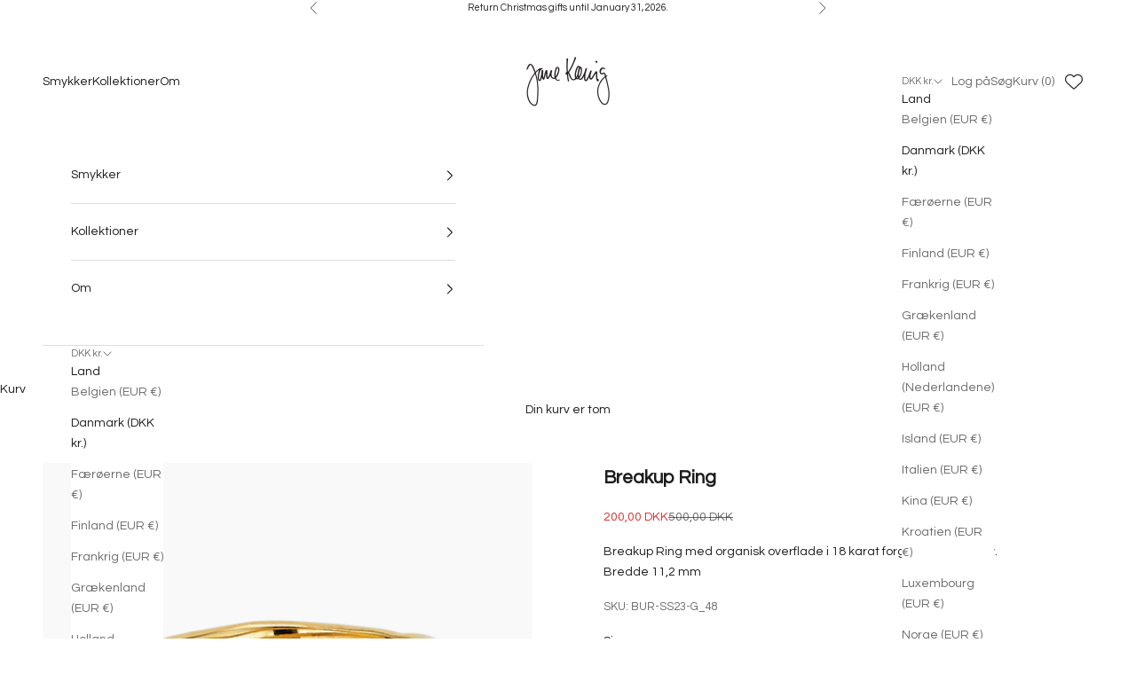

--- FILE ---
content_type: text/html; charset=utf-8
request_url: https://janekoenig.dk/products/breakup-ring
body_size: 71568
content:
<!doctype html>

<html lang="da" dir="ltr">
  <head>
    <meta charset="utf-8">
    <meta name="viewport" content="width=device-width, initial-scale=1.0, height=device-height, minimum-scale=1.0, maximum-scale=5.0">

    <title>Breakup Ring</title><meta name="description" content="Breakup Ring med organisk overflade i 18 karat forgyldt sterlingsølv. Bredde 11,2 mm"><link rel="canonical" href="https://janekoenig.dk/products/breakup-ring"><link rel="shortcut icon" href="//janekoenig.dk/cdn/shop/files/Jane_Konig_Logo.png?v=1740750557&width=96">
      <link rel="apple-touch-icon" href="//janekoenig.dk/cdn/shop/files/Jane_Konig_Logo.png?v=1740750557&width=180"><link rel="preconnect" href="https://fonts.shopifycdn.com" crossorigin><link rel="preload" href="//janekoenig.dk/cdn/fonts/questrial/questrial_n4.66abac5d8209a647b4bf8089b0451928ef144c07.woff2" as="font" type="font/woff2" crossorigin><link rel="preload" href="//janekoenig.dk/cdn/fonts/questrial/questrial_n4.66abac5d8209a647b4bf8089b0451928ef144c07.woff2" as="font" type="font/woff2" crossorigin><meta property="og:type" content="product">
  <meta property="og:title" content="Breakup Ring">
  <meta property="product:price:amount" content="200,00">
  <meta property="product:price:currency" content="DKK">
  <meta property="product:availability" content="in stock"><meta property="og:image" content="http://janekoenig.dk/cdn/shop/products/BUR-SS23-G_1_e69fb4ff-7a38-4095-8dd1-219cdc00176c.png?v=1697209658&width=2048">
  <meta property="og:image:secure_url" content="https://janekoenig.dk/cdn/shop/products/BUR-SS23-G_1_e69fb4ff-7a38-4095-8dd1-219cdc00176c.png?v=1697209658&width=2048">
  <meta property="og:image:width" content="2000">
  <meta property="og:image:height" content="2000"><meta property="og:description" content="Breakup Ring med organisk overflade i 18 karat forgyldt sterlingsølv. Bredde 11,2 mm"><meta property="og:url" content="https://janekoenig.dk/products/breakup-ring">
<meta property="og:site_name" content="Jane Kønig"><meta name="twitter:card" content="summary"><meta name="twitter:title" content="Breakup Ring">
  <meta name="twitter:description" content="Breakup Ring med organisk overflade i 18 karat forgyldt sterlingsølv.
Bredde 11,2 mm"><meta name="twitter:image" content="https://janekoenig.dk/cdn/shop/products/BUR-SS23-G_1_e69fb4ff-7a38-4095-8dd1-219cdc00176c.png?crop=center&height=1200&v=1697209658&width=1200">
  <meta name="twitter:image:alt" content=""><script async crossorigin fetchpriority="high" src="/cdn/shopifycloud/importmap-polyfill/es-modules-shim.2.4.0.js"></script>
<script type="application/ld+json">{"@context":"http:\/\/schema.org\/","@id":"\/products\/breakup-ring#product","@type":"ProductGroup","brand":{"@type":"Brand","name":"Jane Kønig"},"category":"Smykker","description":"Breakup Ring med organisk overflade i 18 karat forgyldt sterlingsølv.\nBredde 11,2 mm","hasVariant":[{"@id":"\/products\/breakup-ring?variant=47229181624631#variant","@type":"Product","gtin":"5715180217623","image":"https:\/\/janekoenig.dk\/cdn\/shop\/products\/BUR-SS23-G_1_e69fb4ff-7a38-4095-8dd1-219cdc00176c.png?v=1697209658\u0026width=1920","name":"Breakup Ring - 48","offers":{"@id":"\/products\/breakup-ring?variant=47229181624631#offer","@type":"Offer","availability":"http:\/\/schema.org\/InStock","price":"200.00","priceCurrency":"DKK","url":"https:\/\/janekoenig.dk\/products\/breakup-ring?variant=47229181624631"},"sku":"BUR-SS23-G_48"},{"@id":"\/products\/breakup-ring?variant=47229181657399#variant","@type":"Product","gtin":"5715180217630","image":"https:\/\/janekoenig.dk\/cdn\/shop\/products\/BUR-SS23-G_1_e69fb4ff-7a38-4095-8dd1-219cdc00176c.png?v=1697209658\u0026width=1920","name":"Breakup Ring - 50","offers":{"@id":"\/products\/breakup-ring?variant=47229181657399#offer","@type":"Offer","availability":"http:\/\/schema.org\/InStock","price":"200.00","priceCurrency":"DKK","url":"https:\/\/janekoenig.dk\/products\/breakup-ring?variant=47229181657399"},"sku":"BUR-SS23-G_50"},{"@id":"\/products\/breakup-ring?variant=47229181690167#variant","@type":"Product","gtin":"5715180217647","image":"https:\/\/janekoenig.dk\/cdn\/shop\/products\/BUR-SS23-G_1_e69fb4ff-7a38-4095-8dd1-219cdc00176c.png?v=1697209658\u0026width=1920","name":"Breakup Ring - 52","offers":{"@id":"\/products\/breakup-ring?variant=47229181690167#offer","@type":"Offer","availability":"http:\/\/schema.org\/InStock","price":"200.00","priceCurrency":"DKK","url":"https:\/\/janekoenig.dk\/products\/breakup-ring?variant=47229181690167"},"sku":"BUR-SS23-G_52"},{"@id":"\/products\/breakup-ring?variant=47229181722935#variant","@type":"Product","gtin":"5715180217654","image":"https:\/\/janekoenig.dk\/cdn\/shop\/products\/BUR-SS23-G_1_e69fb4ff-7a38-4095-8dd1-219cdc00176c.png?v=1697209658\u0026width=1920","name":"Breakup Ring - 54","offers":{"@id":"\/products\/breakup-ring?variant=47229181722935#offer","@type":"Offer","availability":"http:\/\/schema.org\/OutOfStock","price":"200.00","priceCurrency":"DKK","url":"https:\/\/janekoenig.dk\/products\/breakup-ring?variant=47229181722935"},"sku":"BUR-SS23-G_54"},{"@id":"\/products\/breakup-ring?variant=47229181755703#variant","@type":"Product","gtin":"5715180217661","image":"https:\/\/janekoenig.dk\/cdn\/shop\/products\/BUR-SS23-G_1_e69fb4ff-7a38-4095-8dd1-219cdc00176c.png?v=1697209658\u0026width=1920","name":"Breakup Ring - 56","offers":{"@id":"\/products\/breakup-ring?variant=47229181755703#offer","@type":"Offer","availability":"http:\/\/schema.org\/OutOfStock","price":"200.00","priceCurrency":"DKK","url":"https:\/\/janekoenig.dk\/products\/breakup-ring?variant=47229181755703"},"sku":"BUR-SS23-G_56"},{"@id":"\/products\/breakup-ring?variant=47229181788471#variant","@type":"Product","gtin":"5715180217678","image":"https:\/\/janekoenig.dk\/cdn\/shop\/products\/BUR-SS23-G_1_e69fb4ff-7a38-4095-8dd1-219cdc00176c.png?v=1697209658\u0026width=1920","name":"Breakup Ring - 58","offers":{"@id":"\/products\/breakup-ring?variant=47229181788471#offer","@type":"Offer","availability":"http:\/\/schema.org\/OutOfStock","price":"200.00","priceCurrency":"DKK","url":"https:\/\/janekoenig.dk\/products\/breakup-ring?variant=47229181788471"},"sku":"BUR-SS23-G_58"},{"@id":"\/products\/breakup-ring?variant=47229181821239#variant","@type":"Product","gtin":"5715180217685","image":"https:\/\/janekoenig.dk\/cdn\/shop\/products\/BUR-SS23-G_1_e69fb4ff-7a38-4095-8dd1-219cdc00176c.png?v=1697209658\u0026width=1920","name":"Breakup Ring - 60","offers":{"@id":"\/products\/breakup-ring?variant=47229181821239#offer","@type":"Offer","availability":"http:\/\/schema.org\/OutOfStock","price":"200.00","priceCurrency":"DKK","url":"https:\/\/janekoenig.dk\/products\/breakup-ring?variant=47229181821239"},"sku":"BUR-SS23-G_60"}],"name":"Breakup Ring","productGroupID":"8905896100151","url":"https:\/\/janekoenig.dk\/products\/breakup-ring"}</script><script type="application/ld+json">
  {
    "@context": "https://schema.org",
    "@type": "BreadcrumbList",
    "itemListElement": [{
        "@type": "ListItem",
        "position": 1,
        "name": "Startside",
        "item": "https://janekoenig.dk"
      },{
            "@type": "ListItem",
            "position": 2,
            "name": "Breakup Ring",
            "item": "https://janekoenig.dk/products/breakup-ring"
          }]
  }
</script><style>/* Typography (heading) */
  @font-face {
  font-family: Questrial;
  font-weight: 400;
  font-style: normal;
  font-display: fallback;
  src: url("//janekoenig.dk/cdn/fonts/questrial/questrial_n4.66abac5d8209a647b4bf8089b0451928ef144c07.woff2") format("woff2"),
       url("//janekoenig.dk/cdn/fonts/questrial/questrial_n4.e86c53e77682db9bf4b0ee2dd71f214dc16adda4.woff") format("woff");
}

/* Typography (body) */
  @font-face {
  font-family: Questrial;
  font-weight: 400;
  font-style: normal;
  font-display: fallback;
  src: url("//janekoenig.dk/cdn/fonts/questrial/questrial_n4.66abac5d8209a647b4bf8089b0451928ef144c07.woff2") format("woff2"),
       url("//janekoenig.dk/cdn/fonts/questrial/questrial_n4.e86c53e77682db9bf4b0ee2dd71f214dc16adda4.woff") format("woff");
}

:root {
    /* Container */
    --container-max-width: 100%;
    --container-xxs-max-width: 27.5rem; /* 440px */
    --container-xs-max-width: 42.5rem; /* 680px */
    --container-sm-max-width: 61.25rem; /* 980px */
    --container-md-max-width: 71.875rem; /* 1150px */
    --container-lg-max-width: 78.75rem; /* 1260px */
    --container-xl-max-width: 85rem; /* 1360px */
    --container-gutter: 1.25rem;

    --section-vertical-spacing: 4rem;
    --section-vertical-spacing-tight:2.5rem;

    --section-stack-gap:2.5rem;
    --section-stack-gap-tight:2.25rem;

    /* Form settings */
    --form-gap: 1.25rem; /* Gap between fieldset and submit button */
    --fieldset-gap: 1rem; /* Gap between each form input within a fieldset */
    --form-control-gap: 0.625rem; /* Gap between input and label (ignored for floating label) */
    --checkbox-control-gap: 0.75rem; /* Horizontal gap between checkbox and its associated label */
    --input-padding-block: 0.65rem; /* Vertical padding for input, textarea and native select */
    --input-padding-inline: 0.8rem; /* Horizontal padding for input, textarea and native select */
    --checkbox-size: 0.875rem; /* Size (width and height) for checkbox */

    /* Other sizes */
    --sticky-area-height: calc(var(--announcement-bar-is-sticky, 0) * var(--announcement-bar-height, 0px) + var(--header-is-sticky, 0) * var(--header-is-visible, 1) * var(--header-height, 0px));

    /* RTL support */
    --transform-logical-flip: 1;
    --transform-origin-start: left;
    --transform-origin-end: right;

    /**
     * ---------------------------------------------------------------------
     * TYPOGRAPHY
     * ---------------------------------------------------------------------
     */

    /* Font properties */
    --heading-font-family: Questrial, sans-serif;
    --heading-font-weight: 400;
    --heading-font-style: normal;
    --heading-text-transform: uppercase;
    --heading-letter-spacing: 0.0em;
    --text-font-family: Questrial, sans-serif;
    --text-font-weight: 400;
    --text-font-style: normal;
    --text-letter-spacing: 0.0em;
    --button-font: var(--text-font-style) var(--text-font-weight) var(--text-sm) / 1.65 var(--text-font-family);
    --button-text-transform: uppercase;
    --button-letter-spacing: 0.18em;

    /* Font sizes */--text-heading-size-factor: 1;
    --text-h1: max(0.6875rem, clamp(1.375rem, 1.146341463414634rem + 0.975609756097561vw, 2rem) * var(--text-heading-size-factor));
    --text-h2: max(0.6875rem, clamp(1.25rem, 1.0670731707317074rem + 0.7804878048780488vw, 1.75rem) * var(--text-heading-size-factor));
    --text-h3: max(0.6875rem, clamp(1.125rem, 1.0335365853658536rem + 0.3902439024390244vw, 1.375rem) * var(--text-heading-size-factor));
    --text-h4: max(0.6875rem, clamp(1rem, 0.9542682926829268rem + 0.1951219512195122vw, 1.125rem) * var(--text-heading-size-factor));
    --text-h5: calc(0.875rem * var(--text-heading-size-factor));
    --text-h6: calc(0.75rem * var(--text-heading-size-factor));

    --text-xs: 0.6875rem;
    --text-sm: 0.75rem;
    --text-base: 0.75rem;
    --text-lg: 0.875rem;
    --text-xl: 1.125rem;

    /* Rounded variables (used for border radius) */
    --rounded-full: 9999px;
    --button-border-radius: 0.0rem;
    --input-border-radius: 0.0rem;

    /* Box shadow */
    --shadow-sm: 0 2px 8px rgb(0 0 0 / 0.05);
    --shadow: 0 5px 15px rgb(0 0 0 / 0.05);
    --shadow-md: 0 5px 30px rgb(0 0 0 / 0.05);
    --shadow-block: px px px rgb(var(--text-primary) / 0.0);

    /**
     * ---------------------------------------------------------------------
     * OTHER
     * ---------------------------------------------------------------------
     */

    --checkmark-svg-url: url(//janekoenig.dk/cdn/shop/t/6/assets/checkmark.svg?v=77552481021870063511739892408);
    --cursor-zoom-in-svg-url: url(//janekoenig.dk/cdn/shop/t/6/assets/cursor-zoom-in.svg?v=112480252220988712521739960458);
  }

  [dir="rtl"]:root {
    /* RTL support */
    --transform-logical-flip: -1;
    --transform-origin-start: right;
    --transform-origin-end: left;
  }

  @media screen and (min-width: 700px) {
    :root {
      /* Typography (font size) */
      --text-xs: 0.75rem;
      --text-sm: 0.8125rem;
      --text-base: 0.875rem;
      --text-lg: 1.0rem;
      --text-xl: 1.25rem;

      /* Spacing settings */
      --container-gutter: 2rem;
    }
  }

  @media screen and (min-width: 1000px) {
    :root {
      /* Spacing settings */
      --container-gutter: 3rem;

      --section-vertical-spacing: 7rem;
      --section-vertical-spacing-tight: 4rem;

      --section-stack-gap:4rem;
      --section-stack-gap-tight:4rem;
    }
  }:root {/* Overlay used for modal */
    --page-overlay: 0 0 0 / 0.4;

    /* We use the first scheme background as default */
    --page-background: ;

    /* Product colors */
    --on-sale-text: 227 44 43;
    --on-sale-badge-background: 227 44 43;
    --on-sale-badge-text: 255 255 255;
    --sold-out-badge-background: 239 239 239;
    --sold-out-badge-text: 0 0 0 / 0.65;
    --custom-badge-background: 28 28 28;
    --custom-badge-text: 255 255 255;
    --star-color: 28 28 28;

    /* Status colors */
    --success-background: 212 227 203;
    --success-text: 48 122 7;
    --warning-background: 253 241 224;
    --warning-text: 237 138 0;
    --error-background: 243 204 204;
    --error-text: 203 43 43;
  }.color-scheme--scheme-1 {
      /* Color settings */--accent: 28 28 28;
      --text-color: 28 28 28;
      --background: 243 243 243 / 1.0;
      --background-without-opacity: 243 243 243;
      --background-gradient: ;--border-color: 211 211 211;/* Button colors */
      --button-background: 28 28 28;
      --button-text-color: 255 255 255;

      /* Circled buttons */
      --circle-button-background: 255 255 255;
      --circle-button-text-color: 28 28 28;
    }.shopify-section:has(.section-spacing.color-scheme--bg-78566feb045e1e2e6eb726ab373c36bd) + .shopify-section:has(.section-spacing.color-scheme--bg-78566feb045e1e2e6eb726ab373c36bd:not(.bordered-section)) .section-spacing {
      padding-block-start: 0;
    }.color-scheme--scheme-2 {
      /* Color settings */--accent: 28 28 28;
      --text-color: 28 28 28;
      --background: 255 255 255 / 1.0;
      --background-without-opacity: 255 255 255;
      --background-gradient: ;--border-color: 221 221 221;/* Button colors */
      --button-background: 28 28 28;
      --button-text-color: 255 255 255;

      /* Circled buttons */
      --circle-button-background: 255 255 255;
      --circle-button-text-color: 28 28 28;
    }.shopify-section:has(.section-spacing.color-scheme--bg-54922f2e920ba8346f6dc0fba343d673) + .shopify-section:has(.section-spacing.color-scheme--bg-54922f2e920ba8346f6dc0fba343d673:not(.bordered-section)) .section-spacing {
      padding-block-start: 0;
    }.color-scheme--scheme-3 {
      /* Color settings */--accent: 255 255 255;
      --text-color: 255 255 255;
      --background: 28 28 28 / 1.0;
      --background-without-opacity: 28 28 28;
      --background-gradient: ;--border-color: 62 62 62;/* Button colors */
      --button-background: 255 255 255;
      --button-text-color: 28 28 28;

      /* Circled buttons */
      --circle-button-background: 255 255 255;
      --circle-button-text-color: 28 28 28;
    }.shopify-section:has(.section-spacing.color-scheme--bg-c1f8cb21047e4797e94d0969dc5d1e44) + .shopify-section:has(.section-spacing.color-scheme--bg-c1f8cb21047e4797e94d0969dc5d1e44:not(.bordered-section)) .section-spacing {
      padding-block-start: 0;
    }.color-scheme--scheme-4 {
      /* Color settings */--accent: 255 255 255;
      --text-color: 255 255 255;
      --background: 0 0 0 / 0.0;
      --background-without-opacity: 0 0 0;
      --background-gradient: ;--border-color: 255 255 255;/* Button colors */
      --button-background: 255 255 255;
      --button-text-color: 28 28 28;

      /* Circled buttons */
      --circle-button-background: 255 255 255;
      --circle-button-text-color: 28 28 28;
    }.shopify-section:has(.section-spacing.color-scheme--bg-3671eee015764974ee0aef1536023e0f) + .shopify-section:has(.section-spacing.color-scheme--bg-3671eee015764974ee0aef1536023e0f:not(.bordered-section)) .section-spacing {
      padding-block-start: 0;
    }.color-scheme--scheme-ae613bd3-9a2e-48cb-80d7-15bb72861de1 {
      /* Color settings */--accent: 28 28 28;
      --text-color: 28 28 28;
      --background: 0 0 0 / 0.0;
      --background-without-opacity: 0 0 0;
      --background-gradient: ;--border-color: 28 28 28;/* Button colors */
      --button-background: 28 28 28;
      --button-text-color: 255 255 255;

      /* Circled buttons */
      --circle-button-background: 255 255 255;
      --circle-button-text-color: 28 28 28;
    }.shopify-section:has(.section-spacing.color-scheme--bg-3671eee015764974ee0aef1536023e0f) + .shopify-section:has(.section-spacing.color-scheme--bg-3671eee015764974ee0aef1536023e0f:not(.bordered-section)) .section-spacing {
      padding-block-start: 0;
    }.color-scheme--scheme-83c82ac2-a1c7-400f-aef5-45557c63877f {
      /* Color settings */--accent: 28 28 28;
      --text-color: 28 28 28;
      --background: 241 241 241 / 1.0;
      --background-without-opacity: 241 241 241;
      --background-gradient: ;--border-color: 209 209 209;/* Button colors */
      --button-background: 28 28 28;
      --button-text-color: 255 255 255;

      /* Circled buttons */
      --circle-button-background: 255 255 255;
      --circle-button-text-color: 28 28 28;
    }.shopify-section:has(.section-spacing.color-scheme--bg-dcb9904c6a79fc6306c2902e3352546a) + .shopify-section:has(.section-spacing.color-scheme--bg-dcb9904c6a79fc6306c2902e3352546a:not(.bordered-section)) .section-spacing {
      padding-block-start: 0;
    }.color-scheme--scheme-eaa36444-a05e-427e-9b62-d31ec2fe8a56 {
      /* Color settings */--accent: 250 255 0;
      --text-color: 250 255 0;
      --background: 243 243 243 / 1.0;
      --background-without-opacity: 243 243 243;
      --background-gradient: ;--border-color: 244 245 207;/* Button colors */
      --button-background: 250 255 0;
      --button-text-color: 28 28 28;

      /* Circled buttons */
      --circle-button-background: 255 255 255;
      --circle-button-text-color: 28 28 28;
    }.shopify-section:has(.section-spacing.color-scheme--bg-78566feb045e1e2e6eb726ab373c36bd) + .shopify-section:has(.section-spacing.color-scheme--bg-78566feb045e1e2e6eb726ab373c36bd:not(.bordered-section)) .section-spacing {
      padding-block-start: 0;
    }.color-scheme--scheme-7367cb1c-2e83-4f8b-ac56-956668faf373 {
      /* Color settings */--accent: 250 255 0;
      --text-color: 250 255 0;
      --background: 0 0 0 / 0.0;
      --background-without-opacity: 0 0 0;
      --background-gradient: ;--border-color: 250 255 0;/* Button colors */
      --button-background: 250 255 0;
      --button-text-color: 0 0 0;

      /* Circled buttons */
      --circle-button-background: 0 0 0;
      --circle-button-text-color: 250 255 0;
    }.shopify-section:has(.section-spacing.color-scheme--bg-3671eee015764974ee0aef1536023e0f) + .shopify-section:has(.section-spacing.color-scheme--bg-3671eee015764974ee0aef1536023e0f:not(.bordered-section)) .section-spacing {
      padding-block-start: 0;
    }.color-scheme--scheme-c3d2f1ca-1f76-4b0d-9ac2-af96a534f1b4 {
      /* Color settings */--accent: 28 28 28;
      --text-color: 28 28 28;
      --background: 243 243 243 / 1.0;
      --background-without-opacity: 243 243 243;
      --background-gradient: ;--border-color: 211 211 211;/* Button colors */
      --button-background: 28 28 28;
      --button-text-color: 255 255 255;

      /* Circled buttons */
      --circle-button-background: 255 255 255;
      --circle-button-text-color: 28 28 28;
    }.shopify-section:has(.section-spacing.color-scheme--bg-78566feb045e1e2e6eb726ab373c36bd) + .shopify-section:has(.section-spacing.color-scheme--bg-78566feb045e1e2e6eb726ab373c36bd:not(.bordered-section)) .section-spacing {
      padding-block-start: 0;
    }.color-scheme--scheme-92200895-7988-414f-8490-79fb6f6fb33b {
      /* Color settings */--accent: 28 28 28;
      --text-color: 28 28 28;
      --background: 243 243 243 / 1.0;
      --background-without-opacity: 243 243 243;
      --background-gradient: ;--border-color: 211 211 211;/* Button colors */
      --button-background: 28 28 28;
      --button-text-color: 255 255 255;

      /* Circled buttons */
      --circle-button-background: 255 255 255;
      --circle-button-text-color: 28 28 28;
    }.shopify-section:has(.section-spacing.color-scheme--bg-78566feb045e1e2e6eb726ab373c36bd) + .shopify-section:has(.section-spacing.color-scheme--bg-78566feb045e1e2e6eb726ab373c36bd:not(.bordered-section)) .section-spacing {
      padding-block-start: 0;
    }.color-scheme--dialog {
      /* Color settings */--accent: 28 28 28;
      --text-color: 28 28 28;
      --background: 255 255 255 / 1.0;
      --background-without-opacity: 255 255 255;
      --background-gradient: ;--border-color: 221 221 221;/* Button colors */
      --button-background: 28 28 28;
      --button-text-color: 255 255 255;

      /* Circled buttons */
      --circle-button-background: 255 255 255;
      --circle-button-text-color: 28 28 28;
    }
</style><script>
  // This allows to expose several variables to the global scope, to be used in scripts
  window.themeVariables = {
    settings: {
      showPageTransition: null,
      pageType: "product",
      moneyFormat: "{{amount_with_comma_separator}} kr",
      moneyWithCurrencyFormat: "{{amount_with_comma_separator}} DKK",
      currencyCodeEnabled: true,
      cartType: "drawer",
      staggerMenuApparition: false
    },

    strings: {
      addedToCart: "Føjet til din kurv!",
      closeGallery: "Luk galleri",
      zoomGallery: "Zoom",
      errorGallery: "Billede kunne ikke indlæses",
      shippingEstimatorNoResults: "Beklager, vi kan desværre ikke sende til din adresse.",
      shippingEstimatorOneResult: "Der er en leveringspris for din adresse:",
      shippingEstimatorMultipleResults: "Der er flere leveringspriser for din adresse:",
      shippingEstimatorError: "Der opstod en eller flere fejl under hentning af leveringspriser:",
      next: "Næste",
      previous: "Forrige"
    },

    mediaQueries: {
      'sm': 'screen and (min-width: 700px)',
      'md': 'screen and (min-width: 1000px)',
      'lg': 'screen and (min-width: 1150px)',
      'xl': 'screen and (min-width: 1400px)',
      '2xl': 'screen and (min-width: 1600px)',
      'sm-max': 'screen and (max-width: 699px)',
      'md-max': 'screen and (max-width: 999px)',
      'lg-max': 'screen and (max-width: 1149px)',
      'xl-max': 'screen and (max-width: 1399px)',
      '2xl-max': 'screen and (max-width: 1599px)',
      'motion-safe': '(prefers-reduced-motion: no-preference)',
      'motion-reduce': '(prefers-reduced-motion: reduce)',
      'supports-hover': 'screen and (pointer: fine)',
      'supports-touch': 'screen and (hover: none)'
    }
  };</script><script type="importmap">{
        "imports": {
          "vendor": "//janekoenig.dk/cdn/shop/t/6/assets/vendor.min.js?v=166833309358212501051739892392",
          "theme": "//janekoenig.dk/cdn/shop/t/6/assets/theme.js?v=90049659455851710971741879282",
          "photoswipe": "//janekoenig.dk/cdn/shop/t/6/assets/photoswipe.min.js?v=13374349288281597431739892391"
        }
      }
    </script>

    <script type="module" src="//janekoenig.dk/cdn/shop/t/6/assets/vendor.min.js?v=166833309358212501051739892392"></script>
    <script type="module" src="//janekoenig.dk/cdn/shop/t/6/assets/theme.js?v=90049659455851710971741879282"></script>

    <script>window.performance && window.performance.mark && window.performance.mark('shopify.content_for_header.start');</script><meta name="google-site-verification" content="oJOg8M61rFQjYYxXgbXZu0a6tH02FQaksDSWDB2xrCI">
<meta id="shopify-digital-wallet" name="shopify-digital-wallet" content="/83774701879/digital_wallets/dialog">
<meta name="shopify-checkout-api-token" content="272ed45f3713c2aa5bcdc8563074ae77">
<link rel="alternate" hreflang="x-default" href="https://janekoenig.dk/products/breakup-ring">
<link rel="alternate" hreflang="en-AT" href="https://janekoenig.com/products/breakup-ring">
<link rel="alternate" hreflang="en-BE" href="https://janekoenig.com/products/breakup-ring">
<link rel="alternate" hreflang="en-CZ" href="https://janekoenig.com/products/breakup-ring">
<link rel="alternate" hreflang="en-ES" href="https://janekoenig.com/products/breakup-ring">
<link rel="alternate" hreflang="en-FI" href="https://janekoenig.com/products/breakup-ring">
<link rel="alternate" hreflang="en-FO" href="https://janekoenig.com/products/breakup-ring">
<link rel="alternate" hreflang="en-FR" href="https://janekoenig.com/products/breakup-ring">
<link rel="alternate" hreflang="en-GR" href="https://janekoenig.com/products/breakup-ring">
<link rel="alternate" hreflang="en-HR" href="https://janekoenig.com/products/breakup-ring">
<link rel="alternate" hreflang="en-HU" href="https://janekoenig.com/products/breakup-ring">
<link rel="alternate" hreflang="en-IS" href="https://janekoenig.com/products/breakup-ring">
<link rel="alternate" hreflang="en-IT" href="https://janekoenig.com/products/breakup-ring">
<link rel="alternate" hreflang="en-LU" href="https://janekoenig.com/products/breakup-ring">
<link rel="alternate" hreflang="en-NL" href="https://janekoenig.com/products/breakup-ring">
<link rel="alternate" hreflang="en-NO" href="https://janekoenig.com/products/breakup-ring">
<link rel="alternate" hreflang="en-PL" href="https://janekoenig.com/products/breakup-ring">
<link rel="alternate" hreflang="en-PT" href="https://janekoenig.com/products/breakup-ring">
<link rel="alternate" hreflang="de-DE" href="https://janekoenig.de/products/breakup-ring">
<link rel="alternate" hreflang="da-DK" href="https://janekoenig.dk/products/breakup-ring">
<link rel="alternate" type="application/json+oembed" href="https://janekoenig.dk/products/breakup-ring.oembed">
<script async="async" src="/checkouts/internal/preloads.js?locale=da-DK"></script>
<script id="apple-pay-shop-capabilities" type="application/json">{"shopId":83774701879,"countryCode":"DK","currencyCode":"DKK","merchantCapabilities":["supports3DS"],"merchantId":"gid:\/\/shopify\/Shop\/83774701879","merchantName":"Jane Kønig","requiredBillingContactFields":["postalAddress","email","phone"],"requiredShippingContactFields":["postalAddress","email","phone"],"shippingType":"shipping","supportedNetworks":["visa","maestro","masterCard","amex"],"total":{"type":"pending","label":"Jane Kønig","amount":"1.00"},"shopifyPaymentsEnabled":true,"supportsSubscriptions":true}</script>
<script id="shopify-features" type="application/json">{"accessToken":"272ed45f3713c2aa5bcdc8563074ae77","betas":["rich-media-storefront-analytics"],"domain":"janekoenig.dk","predictiveSearch":true,"shopId":83774701879,"locale":"da"}</script>
<script>var Shopify = Shopify || {};
Shopify.shop = "jane-konig-com.myshopify.com";
Shopify.locale = "da";
Shopify.currency = {"active":"DKK","rate":"1.0"};
Shopify.country = "DK";
Shopify.theme = {"name":"Prestige | Nyt site","id":177501766018,"schema_name":"Prestige","schema_version":"10.6.0","theme_store_id":855,"role":"main"};
Shopify.theme.handle = "null";
Shopify.theme.style = {"id":null,"handle":null};
Shopify.cdnHost = "janekoenig.dk/cdn";
Shopify.routes = Shopify.routes || {};
Shopify.routes.root = "/";</script>
<script type="module">!function(o){(o.Shopify=o.Shopify||{}).modules=!0}(window);</script>
<script>!function(o){function n(){var o=[];function n(){o.push(Array.prototype.slice.apply(arguments))}return n.q=o,n}var t=o.Shopify=o.Shopify||{};t.loadFeatures=n(),t.autoloadFeatures=n()}(window);</script>
<script id="shop-js-analytics" type="application/json">{"pageType":"product"}</script>
<script defer="defer" async type="module" src="//janekoenig.dk/cdn/shopifycloud/shop-js/modules/v2/client.init-shop-cart-sync_ByjAFD2B.da.esm.js"></script>
<script defer="defer" async type="module" src="//janekoenig.dk/cdn/shopifycloud/shop-js/modules/v2/chunk.common_D-UimmQe.esm.js"></script>
<script defer="defer" async type="module" src="//janekoenig.dk/cdn/shopifycloud/shop-js/modules/v2/chunk.modal_C_zrfWbZ.esm.js"></script>
<script type="module">
  await import("//janekoenig.dk/cdn/shopifycloud/shop-js/modules/v2/client.init-shop-cart-sync_ByjAFD2B.da.esm.js");
await import("//janekoenig.dk/cdn/shopifycloud/shop-js/modules/v2/chunk.common_D-UimmQe.esm.js");
await import("//janekoenig.dk/cdn/shopifycloud/shop-js/modules/v2/chunk.modal_C_zrfWbZ.esm.js");

  window.Shopify.SignInWithShop?.initShopCartSync?.({"fedCMEnabled":true,"windoidEnabled":true});

</script>
<script>(function() {
  var isLoaded = false;
  function asyncLoad() {
    if (isLoaded) return;
    isLoaded = true;
    var urls = ["https:\/\/sellup.herokuapp.com\/upseller.js?shop=jane-konig-com.myshopify.com","https:\/\/s3.eu-west-1.amazonaws.com\/production-klarna-il-shopify-osm\/0b7fe7c4a98ef8166eeafee767bc667686567a25\/jane-konig-com.myshopify.com-1764183945627.js?shop=jane-konig-com.myshopify.com"];
    for (var i = 0; i < urls.length; i++) {
      var s = document.createElement('script');
      s.type = 'text/javascript';
      s.async = true;
      s.src = urls[i];
      var x = document.getElementsByTagName('script')[0];
      x.parentNode.insertBefore(s, x);
    }
  };
  if(window.attachEvent) {
    window.attachEvent('onload', asyncLoad);
  } else {
    window.addEventListener('load', asyncLoad, false);
  }
})();</script>
<script id="__st">var __st={"a":83774701879,"offset":3600,"reqid":"d34f3cd5-33a0-4b4a-9990-0a4ac18f9ec8-1769498598","pageurl":"janekoenig.dk\/products\/breakup-ring","u":"f8040bad7f6c","p":"product","rtyp":"product","rid":8905896100151};</script>
<script>window.ShopifyPaypalV4VisibilityTracking = true;</script>
<script id="captcha-bootstrap">!function(){'use strict';const t='contact',e='account',n='new_comment',o=[[t,t],['blogs',n],['comments',n],[t,'customer']],c=[[e,'customer_login'],[e,'guest_login'],[e,'recover_customer_password'],[e,'create_customer']],r=t=>t.map((([t,e])=>`form[action*='/${t}']:not([data-nocaptcha='true']) input[name='form_type'][value='${e}']`)).join(','),a=t=>()=>t?[...document.querySelectorAll(t)].map((t=>t.form)):[];function s(){const t=[...o],e=r(t);return a(e)}const i='password',u='form_key',d=['recaptcha-v3-token','g-recaptcha-response','h-captcha-response',i],f=()=>{try{return window.sessionStorage}catch{return}},m='__shopify_v',_=t=>t.elements[u];function p(t,e,n=!1){try{const o=window.sessionStorage,c=JSON.parse(o.getItem(e)),{data:r}=function(t){const{data:e,action:n}=t;return t[m]||n?{data:e,action:n}:{data:t,action:n}}(c);for(const[e,n]of Object.entries(r))t.elements[e]&&(t.elements[e].value=n);n&&o.removeItem(e)}catch(o){console.error('form repopulation failed',{error:o})}}const l='form_type',E='cptcha';function T(t){t.dataset[E]=!0}const w=window,h=w.document,L='Shopify',v='ce_forms',y='captcha';let A=!1;((t,e)=>{const n=(g='f06e6c50-85a8-45c8-87d0-21a2b65856fe',I='https://cdn.shopify.com/shopifycloud/storefront-forms-hcaptcha/ce_storefront_forms_captcha_hcaptcha.v1.5.2.iife.js',D={infoText:'Beskyttet af hCaptcha',privacyText:'Beskyttelse af persondata',termsText:'Vilkår'},(t,e,n)=>{const o=w[L][v],c=o.bindForm;if(c)return c(t,g,e,D).then(n);var r;o.q.push([[t,g,e,D],n]),r=I,A||(h.body.append(Object.assign(h.createElement('script'),{id:'captcha-provider',async:!0,src:r})),A=!0)});var g,I,D;w[L]=w[L]||{},w[L][v]=w[L][v]||{},w[L][v].q=[],w[L][y]=w[L][y]||{},w[L][y].protect=function(t,e){n(t,void 0,e),T(t)},Object.freeze(w[L][y]),function(t,e,n,w,h,L){const[v,y,A,g]=function(t,e,n){const i=e?o:[],u=t?c:[],d=[...i,...u],f=r(d),m=r(i),_=r(d.filter((([t,e])=>n.includes(e))));return[a(f),a(m),a(_),s()]}(w,h,L),I=t=>{const e=t.target;return e instanceof HTMLFormElement?e:e&&e.form},D=t=>v().includes(t);t.addEventListener('submit',(t=>{const e=I(t);if(!e)return;const n=D(e)&&!e.dataset.hcaptchaBound&&!e.dataset.recaptchaBound,o=_(e),c=g().includes(e)&&(!o||!o.value);(n||c)&&t.preventDefault(),c&&!n&&(function(t){try{if(!f())return;!function(t){const e=f();if(!e)return;const n=_(t);if(!n)return;const o=n.value;o&&e.removeItem(o)}(t);const e=Array.from(Array(32),(()=>Math.random().toString(36)[2])).join('');!function(t,e){_(t)||t.append(Object.assign(document.createElement('input'),{type:'hidden',name:u})),t.elements[u].value=e}(t,e),function(t,e){const n=f();if(!n)return;const o=[...t.querySelectorAll(`input[type='${i}']`)].map((({name:t})=>t)),c=[...d,...o],r={};for(const[a,s]of new FormData(t).entries())c.includes(a)||(r[a]=s);n.setItem(e,JSON.stringify({[m]:1,action:t.action,data:r}))}(t,e)}catch(e){console.error('failed to persist form',e)}}(e),e.submit())}));const S=(t,e)=>{t&&!t.dataset[E]&&(n(t,e.some((e=>e===t))),T(t))};for(const o of['focusin','change'])t.addEventListener(o,(t=>{const e=I(t);D(e)&&S(e,y())}));const B=e.get('form_key'),M=e.get(l),P=B&&M;t.addEventListener('DOMContentLoaded',(()=>{const t=y();if(P)for(const e of t)e.elements[l].value===M&&p(e,B);[...new Set([...A(),...v().filter((t=>'true'===t.dataset.shopifyCaptcha))])].forEach((e=>S(e,t)))}))}(h,new URLSearchParams(w.location.search),n,t,e,['guest_login'])})(!0,!0)}();</script>
<script integrity="sha256-4kQ18oKyAcykRKYeNunJcIwy7WH5gtpwJnB7kiuLZ1E=" data-source-attribution="shopify.loadfeatures" defer="defer" src="//janekoenig.dk/cdn/shopifycloud/storefront/assets/storefront/load_feature-a0a9edcb.js" crossorigin="anonymous"></script>
<script data-source-attribution="shopify.dynamic_checkout.dynamic.init">var Shopify=Shopify||{};Shopify.PaymentButton=Shopify.PaymentButton||{isStorefrontPortableWallets:!0,init:function(){window.Shopify.PaymentButton.init=function(){};var t=document.createElement("script");t.src="https://janekoenig.dk/cdn/shopifycloud/portable-wallets/latest/portable-wallets.da.js",t.type="module",document.head.appendChild(t)}};
</script>
<script data-source-attribution="shopify.dynamic_checkout.buyer_consent">
  function portableWalletsHideBuyerConsent(e){var t=document.getElementById("shopify-buyer-consent"),n=document.getElementById("shopify-subscription-policy-button");t&&n&&(t.classList.add("hidden"),t.setAttribute("aria-hidden","true"),n.removeEventListener("click",e))}function portableWalletsShowBuyerConsent(e){var t=document.getElementById("shopify-buyer-consent"),n=document.getElementById("shopify-subscription-policy-button");t&&n&&(t.classList.remove("hidden"),t.removeAttribute("aria-hidden"),n.addEventListener("click",e))}window.Shopify?.PaymentButton&&(window.Shopify.PaymentButton.hideBuyerConsent=portableWalletsHideBuyerConsent,window.Shopify.PaymentButton.showBuyerConsent=portableWalletsShowBuyerConsent);
</script>
<script data-source-attribution="shopify.dynamic_checkout.cart.bootstrap">document.addEventListener("DOMContentLoaded",(function(){function t(){return document.querySelector("shopify-accelerated-checkout-cart, shopify-accelerated-checkout")}if(t())Shopify.PaymentButton.init();else{new MutationObserver((function(e,n){t()&&(Shopify.PaymentButton.init(),n.disconnect())})).observe(document.body,{childList:!0,subtree:!0})}}));
</script>
<link id="shopify-accelerated-checkout-styles" rel="stylesheet" media="screen" href="https://janekoenig.dk/cdn/shopifycloud/portable-wallets/latest/accelerated-checkout-backwards-compat.css" crossorigin="anonymous">
<style id="shopify-accelerated-checkout-cart">
        #shopify-buyer-consent {
  margin-top: 1em;
  display: inline-block;
  width: 100%;
}

#shopify-buyer-consent.hidden {
  display: none;
}

#shopify-subscription-policy-button {
  background: none;
  border: none;
  padding: 0;
  text-decoration: underline;
  font-size: inherit;
  cursor: pointer;
}

#shopify-subscription-policy-button::before {
  box-shadow: none;
}

      </style>

<script>window.performance && window.performance.mark && window.performance.mark('shopify.content_for_header.end');</script>
<link href="//janekoenig.dk/cdn/shop/t/6/assets/theme.css?v=181348119758351493591742832525" rel="stylesheet" type="text/css" media="all" /><script>
window.dataLayer = window.dataLayer || [];
function gtag() {
   dataLayer.push(arguments);
}
gtag('consent', 'default', {
   'ad_storage': 'denied',
   'ad_user_data': 'denied',
   'ad_personalization': 'denied',
   'analytics_storage': 'denied',
   'functionality_storage': 'denied',
   'personalization_storage': 'denied',
   'security_storage': 'denied',
   'wait_for_update': 15000
});
gtag('set', 'ads_data_redaction', true);
gtag('set', 'developer_id.dNmIyNz', true);
</script>
<script>
const addCookieInformationConsentScript = () => {
    const consentScript = document.createElement('script');
    consentScript.setAttribute('src', 'https://policy.app.cookieinformation.com/uc.js');
    consentScript.setAttribute('data-culture', 'da'); 
    consentScript.setAttribute('data-gcm-enabled', 'true');
    consentScript.setAttribute('data-gcm-version', '2.0');
    consentScript.id = 'CookieConsent';
    document.head.appendChild(consentScript);
};
const setupListenerForConsentGathering = () => {
    window.addEventListener("CookieInformationConsentGiven", () => {
        let consentSignals = {};
        let consentCookieReady = false;
        let customerPrivacyAPIReady = false;
        const checkAndSetTrackingConsent = () => {
            if (consentCookieReady && customerPrivacyAPIReady && Object.keys(consentSignals).length > 0) {
                window.Shopify.customerPrivacy.setTrackingConsent(
                    {
                        "analytics": consentSignals['cookie_cat_statistic'] || false,
                        "marketing": consentSignals['cookie_cat_marketing'] || false,
                        "preferences": consentSignals['cookie_cat_functional'] || false,
                        "sale_of_data": consentSignals['cookie_cat_marketing'] || false,
                    },
                    () => console.log("Cookie Information: consent gathered")
                );
            }
        };
        if (window.CookieInformation) {
            const consentCookie = window.CookieInformation._getCookieValue('CookieInformationConsent');
            if (consentCookie) {
                const consent = JSON.parse(consentCookie);

                if (consent) {
                    consentSignals = consent.consents_approved || [];
                    consentSignals = consentSignals.reduce((acc, curr) => {
                        acc[curr] = true;
                        return acc;
                    }, {});
                    consentCookieReady = true;
                    checkAndSetTrackingConsent();
                }
            }
        }
        const customerPrivacyAPIInterval = setInterval(() => {
            if (window.Shopify.customerPrivacy) {
                clearInterval(customerPrivacyAPIInterval);
                customerPrivacyAPIReady = true;
                checkAndSetTrackingConsent();
            }
        }, 100);
    });
};
window.Shopify.loadFeatures(
    [
        {
            name: 'consent-tracking-api',
            version: '0.1',
        },
    ],
    error => {
        if (error) {
            throw error;
        }
        setupListenerForConsentGathering();
        addCookieInformationConsentScript();
    }
);
</script>
    <script>
var klaviyo = klaviyo || [];
klaviyo.push(['identify', {

'shopify_locale': 'da-DK',
'shopify_language': 'da',
'shopify_country': 'DK',
'shopify_currency_code': 'DKK',
}]);
</script>
  <meta name="google-site-verification" content="oJOg8M61rFQjYYxXgbXZu0a6tH02FQaksDSWDB2xrCI" /><meta name="google-site-verification" content="6ezUkqr-1Jnnlf4pxLXb74HvhfqVLkbJ0-Yb90I2GN8" /><!-- BEGIN app block: shopify://apps/wishlist-by-square/blocks/app-embed/88ec2beb-ce43-48ed-b791-0a6554082c2b --><link rel="preconnect" href="https://appsolve.io/" /><link rel="preconnect" href="https://cdn-sf.vitals.app/" /><script data-ver="58" id="vtlsAebData" class="notranslate">window.vtlsLiquidData = window.vtlsLiquidData || {};window.vtlsLiquidData.buildId = 57013;

window.vtlsLiquidData.apiHosts = {
	...window.vtlsLiquidData.apiHosts,
	"8": "https://wishlist.sqa-api.com"
};
	window.vtlsLiquidData.moduleSettings = {
		...window.vtlsLiquidData.moduleSettings,
		48: {"469":true,"491":true,"588":true,"595":false,"603":"","605":"","606":"\/*Mobile*\/\r\n@media only screen and (max-width: 768px) {\r\n    .Vtl-WishlistHeaderWrapper{\r\n        margin-left: -19px !important;\r\n        margin-right: -16px !important;\r\n    }\r\n}","781":true,"783":1,"876":0,"1076":false,"1105":0,"1198":false},
		
		57: {"710":"Wishlist","711":"Save your favorite products for later","712":"Add to Wishlist","713":"Added to Wishlist","714":true,"716":true,"717":"f31212","718":"From","719":"Add to cart","720":true,"721":"Out of stock","722":16,"766":"Share","767":"Share Wishlist","768":"Copy link","769":"Link copied","770":"Your Wishlist is empty. ","771":true,"772":"My Wishlist","778":"ffffff","779":"000000","780":"ffffff","791":"","792":"","801":true,"804":"000000","805":"FFFFFF","874":"header","889":"Added to cart","896":"light","897":"2A2A2A","898":20,"899":"121212","900":"FFFFFF","901":16,"990":0,"992":"{\"addToWishlistButton\":{\"traits\":{\"style\":{\"default\":\"outline\"}}}}","1189":true,"1195":"\/apps\/page","1196":"\/a\/page"},
		
	}

window.vtlsLiquidData.shopThemeName = "Prestige";window.vtlsLiquidData.settingTranslation = {"57":{"710":{"en":"Wishlist","de":"Wunschzettel","da":"Ønskeliste"},"711":{"en":"Save your favorite products for later","de":"Speichern Sie Ihre Lieblingsprodukte für später","da":"Gem dine yndlingsprodukter til senere"},"712":{"en":"Add to Wishlist","de":"Zur Wunschliste hinzufügen","da":"Føj til ønskeliste"},"713":{"en":"Added to Wishlist","de":"Zur Wunschliste hinzugefügt","da":"Tilføjet til ønskeliste"},"718":{"en":"From","de":"Von","da":"Fra"},"719":{"en":"Add to cart","de":"In den Warenkorb","da":"Læg i kurv"},"721":{"en":"Out of stock","de":"Nicht vorrätig","da":"Udsolgt"},"766":{"en":"Share","de":"Teilen","da":"Del"},"767":{"en":"Share Wishlist","de":"Wunschliste teilen","da":"Del Ønskeliste"},"768":{"en":"Copy link","de":"Link kopieren","da":"Kopier link"},"769":{"en":"Link copied","de":"Link kopiert","da":"Link kopieret"},"770":{"en":"Your Wishlist is empty. ","de":"Ihre Wunschliste ist leer.","da":"Din Ønskeliste er tom"},"772":{"en":"My Wishlist","de":"Meine Wunschliste","da":"Min Ønskeliste"},"889":{"en":"Added to cart","de":"Ajouté au panier","da":"Tilføjet til kurv"}}};window.vtlsLiquidData.shopSettings={};window.vtlsLiquidData.shopSettings.cartType="drawer";window.vtlsLiquidData.spat="6472da48db92d5ea7d987240ddbf92ba";window.vtlsLiquidData.shopInfo={id:83774701879,domain:"janekoenig.dk",shopifyDomain:"jane-konig-com.myshopify.com",primaryLocaleIsoCode: "",defaultCurrency:"DKK",enabledCurrencies:["DKK","EUR"],moneyFormat:"{{amount_with_comma_separator}} kr",moneyWithCurrencyFormat:"{{amount_with_comma_separator}} DKK",appId:"8",appName:"Wishlist by Square",};window.vtlsLiquidData.acceptedScopes = {};window.vtlsLiquidData.product = {"id": 8905896100151,"available": true,"title": "Breakup Ring","handle": "breakup-ring","vendor": "Jane Kønig","type": "Rings","tags": ["50%","_linked-BUR-SS23","archive","BF2024","discount","has-images","store_sync"],"description": "1","featured_image":{"src": "//janekoenig.dk/cdn/shop/products/BUR-SS23-G_1_e69fb4ff-7a38-4095-8dd1-219cdc00176c.png?v=1697209658","aspect_ratio": "1.0"},"collectionIds": [679660880258,665377538434,665403654530,670316069250,507929493815,507929559351,647758512514,665622053250],"variants": [{"id": 47229181624631,"title": "48","option1": "48","option2": null,"option3": null,"price": 20000,"compare_at_price": 50000,"available": true,"image":null,"featured_media_id":null,"is_preorderable":0},{"id": 47229181657399,"title": "50","option1": "50","option2": null,"option3": null,"price": 20000,"compare_at_price": 50000,"available": true,"image":null,"featured_media_id":null,"is_preorderable":0},{"id": 47229181690167,"title": "52","option1": "52","option2": null,"option3": null,"price": 20000,"compare_at_price": 50000,"available": true,"image":null,"featured_media_id":null,"is_preorderable":0},{"id": 47229181722935,"title": "54","option1": "54","option2": null,"option3": null,"price": 20000,"compare_at_price": 50000,"available": false,"image":null,"featured_media_id":null,"is_preorderable":0},{"id": 47229181755703,"title": "56","option1": "56","option2": null,"option3": null,"price": 20000,"compare_at_price": 50000,"available": false,"image":null,"featured_media_id":null,"is_preorderable":0},{"id": 47229181788471,"title": "58","option1": "58","option2": null,"option3": null,"price": 20000,"compare_at_price": 50000,"available": false,"image":null,"featured_media_id":null,"is_preorderable":0},{"id": 47229181821239,"title": "60","option1": "60","option2": null,"option3": null,"price": 20000,"compare_at_price": 50000,"available": false,"image":null,"featured_media_id":null,"is_preorderable":0}],"options": [{"name": "Size"}],"metafields": {"reviews": {}}};window.vtlsLiquidData.cacheKeys = [1763572585,1763572681,1763572585,1763572681,1763572585,1763572585,1763572585,1763572585 ];</script><script id="vtlsAebDynamicFunctions" class="notranslate">window.vtlsLiquidData = window.vtlsLiquidData || {};window.vtlsLiquidData.dynamicFunctions = ({$,vitalsGet,vitalsSet,VITALS_GET_$_DESCRIPTION,VITALS_GET_$_END_SECTION,VITALS_GET_$_ATC_FORM,VITALS_GET_$_ATC_BUTTON,submit_button,form_add_to_cart,cartItemVariantId,VITALS_EVENT_CART_UPDATED,VITALS_EVENT_DISCOUNTS_LOADED,VITALS_EVENT_PRICES_UPDATED,VITALS_EVENT_RENDER_CAROUSEL_STARS,VITALS_EVENT_RENDER_COLLECTION_STARS,VITALS_EVENT_SMART_BAR_RENDERED,VITALS_EVENT_SMART_BAR_CLOSED,VITALS_EVENT_TABS_RENDERED,VITALS_EVENT_VARIANT_CHANGED,VITALS_EVENT_ATC_BUTTON_FOUND,VITALS_IS_MOBILE,VITALS_PAGE_TYPE,VITALS_APPEND_CSS,VITALS_HOOK__CAN_EXECUTE_CHECKOUT,VITALS_HOOK__GET_CUSTOM_CHECKOUT_URL_PARAMETERS,VITALS_HOOK__GET_CUSTOM_VARIANT_SELECTOR,VITALS_HOOK__GET_IMAGES_DEFAULT_SIZE,VITALS_HOOK__ON_CLICK_CHECKOUT_BUTTON,VITALS_HOOK__DONT_ACCELERATE_CHECKOUT,VITALS_HOOK__ON_ATC_STAY_ON_THE_SAME_PAGE,VITALS_HOOK__CAN_EXECUTE_ATC,VITALS_FLAG__IGNORE_VARIANT_ID_FROM_URL,VITALS_FLAG__UPDATE_ATC_BUTTON_REFERENCE,VITALS_FLAG__UPDATE_CART_ON_CHECKOUT,VITALS_FLAG__USE_CAPTURE_FOR_ATC_BUTTON,VITALS_FLAG__USE_FIRST_ATC_SPAN_FOR_PRE_ORDER,VITALS_FLAG__USE_HTML_FOR_STICKY_ATC_BUTTON,VITALS_FLAG__STOP_EXECUTION,VITALS_FLAG__USE_CUSTOM_COLLECTION_FILTER_DROPDOWN,VITALS_FLAG__PRE_ORDER_START_WITH_OBSERVER,VITALS_FLAG__PRE_ORDER_OBSERVER_DELAY,VITALS_FLAG__ON_CHECKOUT_CLICK_USE_CAPTURE_EVENT,handle,}) => {return {"147": {"location":"form","locator":"after"},"607": (html) => {
							$( ".Vtl-WishlistHeaderWrapper" ).addClass( "header__secondary-nav" );
//$( ".Vtl-WishlistHeader" ).addClass( "sr-only" );
						},};};</script><script id="vtlsAebDocumentInjectors" class="notranslate">window.vtlsLiquidData = window.vtlsLiquidData || {};window.vtlsLiquidData.documentInjectors = ({$,vitalsGet,vitalsSet,VITALS_IS_MOBILE,VITALS_APPEND_CSS}) => {const documentInjectors = {};documentInjectors["12"]={};documentInjectors["12"]["d"]=[];documentInjectors["12"]["d"]["0"]={};documentInjectors["12"]["d"]["0"]["a"]=[];documentInjectors["12"]["d"]["0"]["s"]="form[action*=\"\/cart\/add\"]:visible:not([id*=\"product-form-installment\"]):not([id*=\"product-installment-form\"]):not(.vtls-exclude-atc-injector *)";documentInjectors["11"]={};documentInjectors["11"]["d"]=[];documentInjectors["11"]["d"]["0"]={};documentInjectors["11"]["d"]["0"]["a"]={"ctx":"inside","last":false};documentInjectors["11"]["d"]["0"]["s"]="[type=\"submit\"]:not(.swym-button)";documentInjectors["1"]={};documentInjectors["1"]["d"]=[];documentInjectors["1"]["d"]["0"]={};documentInjectors["1"]["d"]["0"]["a"]=[];documentInjectors["1"]["d"]["0"]["s"]="div[data-block-type=\"description\"]";documentInjectors["2"]={};documentInjectors["2"]["d"]=[];documentInjectors["2"]["d"]["0"]={};documentInjectors["2"]["d"]["0"]["a"]={"l":"after"};documentInjectors["2"]["d"]["0"]["s"]=".product-info";documentInjectors["2"]["d"]["1"]={};documentInjectors["2"]["d"]["1"]["a"]={"l":"before"};documentInjectors["2"]["d"]["1"]["s"]=".shopify-section-group-footer-group";documentInjectors["16"]={};documentInjectors["16"]["d"]=[];documentInjectors["16"]["d"]["0"]={};documentInjectors["16"]["d"]["0"]["a"]=[];documentInjectors["16"]["d"]["0"]["s"]="a[href$=\"\/products\/{{handle}}\"].product-card__media";documentInjectors["6"]={};documentInjectors["6"]["d"]=[];documentInjectors["6"]["d"]["0"]={};documentInjectors["6"]["d"]["0"]["a"]=[];documentInjectors["6"]["d"]["0"]["s"]=".product-list";documentInjectors["6"]["d"]["1"]={};documentInjectors["6"]["d"]["1"]["a"]=[];documentInjectors["6"]["d"]["1"]["s"]=".collection-list";documentInjectors["5"]={};documentInjectors["5"]["d"]=[];documentInjectors["5"]["d"]["0"]={};documentInjectors["5"]["d"]["0"]["a"]={"l":"after"};documentInjectors["5"]["d"]["0"]["s"]=".header__secondary-nav \u003e .contents.unstyled-list \u003e li.relative.header__cart-link";documentInjectors["5"]["m"]=[];documentInjectors["5"]["m"]["0"]={};documentInjectors["5"]["m"]["0"]["a"]={"l":"after"};documentInjectors["5"]["m"]["0"]["s"]=".header__secondary-nav \u003e .contents.unstyled-list \u003e .header__search-link";return documentInjectors;};</script><script id="vtlsAebBundle" src="https://cdn-sf.vitals.app/assets/js/bundle-3f3c6422b6d14be7b289eb940d1abd91.js" async></script>

<!-- END app block --><!-- BEGIN app block: shopify://apps/elevar-conversion-tracking/blocks/dataLayerEmbed/bc30ab68-b15c-4311-811f-8ef485877ad6 -->



<script type="module" dynamic>
  const configUrl = "/a/elevar/static/configs/443749009c40bd91585106e5b18c8c96c65b32d8/config.js";
  const config = (await import(configUrl)).default;
  const scriptUrl = config.script_src_app_theme_embed;

  if (scriptUrl) {
    const { handler } = await import(scriptUrl);

    await handler(
      config,
      {
        cartData: {
  marketId: "95802884482",
  attributes:{},
  cartTotal: "0.0",
  currencyCode:"DKK",
  items: []
}
,
        user: {cartTotal: "0.0",
    currencyCode:"DKK",customer: {},
}
,
        isOnCartPage:false,
        collectionView:null,
        searchResultsView:null,
        productView:{
    attributes:{},
    currencyCode:"DKK",defaultVariant: {id:"BUR-SS23-G_48",name:"Breakup Ring",
        brand:"Jane Kønig",
        category:"Rings",
        variant:"48",
        price: "200.0",
        productId: "8905896100151",
        variantId: "47229181624631",
        compareAtPrice: "500.0",image:"\/\/janekoenig.dk\/cdn\/shop\/products\/BUR-SS23-G_1_e69fb4ff-7a38-4095-8dd1-219cdc00176c.png?v=1697209658",url:"\/products\/breakup-ring?variant=47229181624631"},items: [{id:"BUR-SS23-G_48",name:"Breakup Ring",
          brand:"Jane Kønig",
          category:"Rings",
          variant:"48",
          price: "200.0",
          productId: "8905896100151",
          variantId: "47229181624631",
          compareAtPrice: "500.0",image:"\/\/janekoenig.dk\/cdn\/shop\/products\/BUR-SS23-G_1_e69fb4ff-7a38-4095-8dd1-219cdc00176c.png?v=1697209658",url:"\/products\/breakup-ring?variant=47229181624631"},{id:"BUR-SS23-G_50",name:"Breakup Ring",
          brand:"Jane Kønig",
          category:"Rings",
          variant:"50",
          price: "200.0",
          productId: "8905896100151",
          variantId: "47229181657399",
          compareAtPrice: "500.0",image:"\/\/janekoenig.dk\/cdn\/shop\/products\/BUR-SS23-G_1_e69fb4ff-7a38-4095-8dd1-219cdc00176c.png?v=1697209658",url:"\/products\/breakup-ring?variant=47229181657399"},{id:"BUR-SS23-G_52",name:"Breakup Ring",
          brand:"Jane Kønig",
          category:"Rings",
          variant:"52",
          price: "200.0",
          productId: "8905896100151",
          variantId: "47229181690167",
          compareAtPrice: "500.0",image:"\/\/janekoenig.dk\/cdn\/shop\/products\/BUR-SS23-G_1_e69fb4ff-7a38-4095-8dd1-219cdc00176c.png?v=1697209658",url:"\/products\/breakup-ring?variant=47229181690167"},{id:"BUR-SS23-G_54",name:"Breakup Ring",
          brand:"Jane Kønig",
          category:"Rings",
          variant:"54",
          price: "200.0",
          productId: "8905896100151",
          variantId: "47229181722935",
          compareAtPrice: "500.0",image:"\/\/janekoenig.dk\/cdn\/shop\/products\/BUR-SS23-G_1_e69fb4ff-7a38-4095-8dd1-219cdc00176c.png?v=1697209658",url:"\/products\/breakup-ring?variant=47229181722935"},{id:"BUR-SS23-G_56",name:"Breakup Ring",
          brand:"Jane Kønig",
          category:"Rings",
          variant:"56",
          price: "200.0",
          productId: "8905896100151",
          variantId: "47229181755703",
          compareAtPrice: "500.0",image:"\/\/janekoenig.dk\/cdn\/shop\/products\/BUR-SS23-G_1_e69fb4ff-7a38-4095-8dd1-219cdc00176c.png?v=1697209658",url:"\/products\/breakup-ring?variant=47229181755703"},{id:"BUR-SS23-G_58",name:"Breakup Ring",
          brand:"Jane Kønig",
          category:"Rings",
          variant:"58",
          price: "200.0",
          productId: "8905896100151",
          variantId: "47229181788471",
          compareAtPrice: "500.0",image:"\/\/janekoenig.dk\/cdn\/shop\/products\/BUR-SS23-G_1_e69fb4ff-7a38-4095-8dd1-219cdc00176c.png?v=1697209658",url:"\/products\/breakup-ring?variant=47229181788471"},{id:"BUR-SS23-G_60",name:"Breakup Ring",
          brand:"Jane Kønig",
          category:"Rings",
          variant:"60",
          price: "200.0",
          productId: "8905896100151",
          variantId: "47229181821239",
          compareAtPrice: "500.0",image:"\/\/janekoenig.dk\/cdn\/shop\/products\/BUR-SS23-G_1_e69fb4ff-7a38-4095-8dd1-219cdc00176c.png?v=1697209658",url:"\/products\/breakup-ring?variant=47229181821239"},]
  },
        checkoutComplete: null
      }
    );
  }
</script>


<!-- END app block --><!-- BEGIN app block: shopify://apps/wrapped/blocks/app-embed/1714fc7d-e525-4a14-8c3e-1b6ed95734c5 --><script type="module" src="https://cdn.shopify.com/storefront/web-components.js"></script>
<!-- BEGIN app snippet: app-embed.settings --><script type="text/javascript">
  window.Wrapped = { ...window.Wrapped };
  window.Wrapped.options = {"product":{"settings":{"optionMode":"advanced","visibilityTag":"wrapped:blocks:hide","giftMessage":false,"giftMessageMaxChars":255,"giftSender":false,"giftReceiver":false,"giftMessageRequired":false,"giftSenderRequired":false,"giftReceiverRequired":false,"giftMessageEmoji":true,"giftSenderEmoji":true,"giftReceiverEmoji":true,"giftOptionLabels":{"primary":"Select a gift option"},"giftCheckboxLabels":{"primary":"Add gift wrap"},"giftMessageLabels":{"primary":"Add your personal message"},"giftMessagePlaceholderLabels":{"primary":"Write your message here..."},"giftSenderLabels":{"primary":"From"},"giftSenderPlaceholderLabels":{"primary":"Sender name"},"giftReceiverLabels":{"primary":"To"},"giftReceiverPlaceholderLabels":{"primary":"Receiver name"},"saveLabels":{"primary":"Save"},"removeLabels":{"primary":"Remove"},"unavailableLabels":{"primary":"Unavailable"},"visibilityHelperLabels":{"primary":"Unavailable for one or more items in your cart"},"requiredFieldLabels":{"primary":"Please fill out this field."},"emojiFieldLabels":{"primary":"Emoji characters are not permitted."},"ordersLimitReached":false,"multipleGiftVariants":true},"datafields":{"checkbox":"Gift Wrap","message":"Gift Message","sender":"Gift Sender","receiver":"Gift Receiver","variant":"Gift Option"},"product":{"handle":"gift-wrap","image":"https:\/\/cdn.shopify.com\/s\/files\/1\/0837\/7470\/1879\/files\/pnggave_600x600.png?v=1764079305","priceMode":"quantity","hiddenInventory":false,"hiddenVisibility":false,"variantPricingPaid":true,"variantPricingFree":false,"bundles":true,"id":14848255033730,"gid":"gid:\/\/shopify\/Product\/14848255033730","variants":[{"availableForSale":true,"title":"Gift wrapping","price":5.0,"id":54849157300610,"imageSrc":null,"boxItemLimit":null,"boxWeightLimit":null},{"availableForSale":false,"title":"Default Title","price":5.0,"id":55787364581762,"imageSrc":null,"boxItemLimit":null,"boxWeightLimit":null}]},"blocks":[]}};
  window.Wrapped.settings = {"activated":true,"debug":false,"scripts":null,"styles":null,"skipFetchInterceptor":false,"skipXhrInterceptor":false,"token":"4a3d9b2e5554d04d557866cb2bea878d"};
  window.Wrapped.settings.block = {"extension_background_primary_color":"#ffffff","extension_background_secondary_color":"#f3f3f3","extension_border_color":"#000000","border_width":1,"border_radius":6,"spacing_scale":"--wrapped-spacing-scale-base","hover_style":"--wrapped-hover-style-light","font_color":"#000000","font_secondary_color":"#333333","font_scale":100,"form_element_text_color":"#333333","background_color":"#ffffff","border_color":"#000000","checkbox_radio_color":"rgba(0,0,0,0)","primary_button_text":"#ffffff","primary_button_surface":"#000000","primary_button_border":"rgba(0,0,0,0)","secondary_button_text":"#333333","secondary_button_surface":"#0000000f","secondary_button_border":"rgba(0,0,0,0)","media_fit":"fill","gift_thumbnail_size":75,"gift_thumbnail_position":"--wrapped-thumbnail-position-start"};
  window.Wrapped.settings.market = null;

  
    window.Wrapped.selectedProductId = 8905896100151;
    window.Wrapped.selectedVariantId = 47229181624631;
  if (window.Wrapped.settings.debug) {
    const logStyle = 'background-color:black;color:#ffc863;font-size:12px;font-weight:400;padding:12px;border-radius:10px;'
    console.log('%c Gift options by Wrapped | Learn more at https://apps.shopify.com/wrapped', logStyle)
    console.debug('[wrapped:booting]', window.Wrapped)
  }
</script>
<!-- END app snippet --><!-- BEGIN app snippet: app-embed.styles -->
<style type="text/css">
:root {
  --wrapped-background-color: #ffffff;

  --wrapped-extension-background-primary-color: #ffffff;
  --wrapped-extension-background-secondary-color: #f3f3f3;

  --wrapped-extension-border-color: #000000;

  --wrapped-border-color: #000000;
  
  
    --wrapped-border-radius: min(6px, 24px);
  
  --wrapped-border-width: 1px;

  --wrapped-checkbox-accent-color: rgba(0,0,0,0);

  --wrapped-checkbox--label-left: flex-start;
  --wrapped-checkbox--label-center: center;
  --wrapped-checkbox--label-right: flex-end;

  --wrapped-default-padding: 0.5em;
  --wrapped-container-padding: 0.5em;

  --wrapped-font-color: #000000;
  --wrapped-font-size-default: 16px;
  --wrapped-font-scale: 1.0;

  --wrapped-font-size: calc(var(--wrapped-font-size-default) * var(--wrapped-font-scale));
  --wrapped-font-size-small: calc(var(--wrapped-font-size) * 0.8);
  --wrapped-font-size-smaller: calc(var(--wrapped-font-size) * 0.7);
  --wrapped-font-size-smallest: calc(var(--wrapped-font-size) * 0.65);

  --wrapped-component-bottom-padding: 0.5em;

  --wrapped-feature-max-height: 500px;

  --wrapped-textarea-min-height: 80px;

  --wrapped-thumbnail-position-start: -1;
  --wrapped-thumbnail-position-end: 2;
  --wrapped-thumbnail-position: var(--wrapped-thumbnail-position-start, -1);
  --wrapped-thumbnail-size: clamp(40px, 75px, 200px);

  --wrapped-extension-margin-block-start: 1em;
  --wrapped-extension-margin-block-end: 2em;

  --wrapped-unavailable-gift-variant-opacity: 0.4;
}


wrapped-extension {
  background-color: var(--wrapped-extension-background-primary-color) !important;
  border: 1px solid var(--wrapped-extension-border-color) !important;
  border-radius: var(--wrapped-border-radius) !important;
  display: block;
  color: var(--wrapped-font-color) !important;
  font-size: var(--wrapped-font-size) !important;
  height: fit-content !important;
  margin-block-start: var(--wrapped-extension-margin-block-start) !important;
  margin-block-end: var(--wrapped-extension-margin-block-end) !important;
  min-width: unset !important;
  max-width: 640px !important;
  overflow: hidden !important;
  padding: unset !important;
  width: unset !important;

  &:has([part="provider"][gift-variants-unavailable="true"]) {
    display: none !important;
  }
  &:has([part="provider"][is-filtered="true"]) {
    display: none !important;
  }
  &:has([part="provider"][is-gift-option="true"]) {
    display: none !important;
  }
  &:has([part="provider"][is-hidden="true"]) {
    border: none !important;
    display: none !important;
  }

  &:has(wrapped-cart-list-provider) {
    margin-left: auto !important;
    margin-right: 0 !important;
  }

  &[target-group="drawer"]:has(wrapped-cart-list-provider) {
    max-width: unset !important;
    margin-left: unset !important;
    margin-right: unset !important;
    margin-block-end: calc(var(--wrapped-extension-margin-block-end) * 0.5) !important;
  }
}

wrapped-extension * {
  font-size: inherit;
  font-family: inherit;
  color: inherit;
  letter-spacing: normal !important;
  line-height: normal !important;
  text-transform: unset !important;
  visibility: inherit !important;

  & input[type=text]::-webkit-input-placeholder, textarea::-webkit-input-placeholder, select::-webkit-input-placeholder {
    color: revert !important;
    opacity: revert !important;
  }
}

wrapped-extension [part="provider"] {
  display: flex;
  flex-direction: column;

  & [part="feature"][enabled="false"] {
    display: none;
    opacity: 0;
    visibility: hidden;
  }

  &[is-checked="true"] {
    &:has([enabled="true"]:not([singular="true"]):not([feature="checkbox"])) {
      & [feature="checkbox"] {
        border-bottom: 1px solid var(--wrapped-extension-border-color);
      }
    }

    & [part="feature"] {
      opacity: 1;
      max-height: var(--wrapped-feature-max-height);
      visibility: visible;
    }
  }

  &[hidden-checkbox="true"] {
    & [part="feature"] {
      opacity: 1;
      max-height: var(--wrapped-feature-max-height);
      visibility: visible;
    }

    & [feature="checkbox"] {
      display: none;
      opacity: 0;
      visibility: hidden;
    }

    
    &[is-checked="false"][has-gift-variants="true"] {
      & [feature="message"], [feature="sender-receiver"] {
        & input, textarea, span {
          pointer-events: none !important;
          cursor: none;
          opacity: 0.5;
        }
      }
    }
  }

  
  &[limited="true"] {
    cursor: none !important;
    pointer-events: none !important;
    opacity: 0.6 !important;

    & [part="container"] {
      & label {
        pointer-events: none !important;
      }
    }
  }

  
  &[saving="true"] {
    & [part="container"] {
      & label {
        pointer-events: none !important;

        & input[type="checkbox"], input[type="radio"], span {
          opacity: 0.7 !important;
          transition: opacity 300ms cubic-bezier(0.25, 0.1, 0.25, 1);
        }
      }

      & select {
        pointer-events: none !important;
        opacity: 0.7 !important;
        outline: none;
      }
    }
  }
}


wrapped-extension [part="feature"]:not([feature="checkbox"]) {
  background-color: var(--wrapped-extension-background-secondary-color);
  max-height: 0;
  opacity: 0;
  visibility: hidden;
  transition: padding-top 0.2s, opacity 0.2s, visibility 0.2s, max-height 0.2s cubic-bezier(0.42, 0, 0.58, 1);
}

wrapped-extension [part="feature"] {
  overflow: hidden !important;

  & [part="container"] {
    display: flex;
    flex-direction: column;
    row-gap: 0.25em;

    & label {
      align-items: center !important;
      column-gap: var(--wrapped-default-padding) !important;
      cursor: pointer !important;
      display: flex;
      line-height: normal !important;
      margin: 0 !important;
      pointer-events: auto !important;
      text-align: left !important;
      text-transform: unset !important;
    }
  }
}

wrapped-extension [feature="checkbox"] [part="container"] {
  padding: var(--wrapped-container-padding);

  & label {
    padding: 0 !important;

    & input[type="checkbox"] {
      cursor: pointer;
      appearance: auto !important;
      clip: unset !important;
      display: inline-block !important;
      height: var(--wrapped-font-size) !important;
      margin: 0  !important;
      min-height: revert !important;
      position: unset !important;
      top: unset !important;
      width: var(--wrapped-font-size) !important;

      &::before {
        content: unset !important;
      }
      &::after {
        content: unset !important;
      }

      &:checked::before {
        content: unset !important;
      }

      &:checked::after {
        content: unset !important;
      }
    }

    & span {
      &[part="label"] {
        border: unset !important;
        flex-grow: 1;
        padding: unset !important;
      }

      &[part="pricing"] {
        align-content: center;
        font-size: var(--wrapped-font-size-small);
        white-space: nowrap;
      }

      &[part="thumbnail"] {
        background-color: var(--wrapped-background-color);
        background-size: cover;
        background-position: center;
        background-repeat: no-repeat;
        border: 1px solid #ddd;
        border-color: var(--wrapped-border-color);
        border-radius: var(--wrapped-border-radius);
        min-height: var(--wrapped-thumbnail-size);
        max-height: var(--wrapped-thumbnail-size);
        min-width: var(--wrapped-thumbnail-size);
        max-width: var(--wrapped-thumbnail-size);
        height: 100%;
        width: 100%;
        display: inline-block;
        overflow: hidden;
        vertical-align: middle;
        order: var(--wrapped-thumbnail-position);

        
        margin-right: 0.6em;
        

        
      }
    }
  }

  
}

wrapped-extension [hidden-checkbox="false"] [feature="variant"][enabled="true"][singular="true"] {
  display: none;
}

wrapped-extension [feature="variant"] [part="container"] {
  padding: var(--wrapped-container-padding) var(--wrapped-container-padding) 0;

  & fieldset {
    background-color: var(--wrapped-background-color) !important;
    border-color: var(--wrapped-border-color) !important;
    border-radius: var(--wrapped-border-radius) !important;
    border-style: solid !important;
    border-width: var(--wrapped-border-width) !important;
    color: var(--wrapped-font-color) !important;
    font-family: inherit;
    font-size: calc(var(--wrapped-font-size) * 0.9) !important;
    margin-bottom: 0.5em !important;
    margin-left: 0 !important;
    margin-right: 0 !important;
    overflow-x: hidden !important;
    overflow-y: scroll !important;
    padding: 0 !important;
    max-height: calc(calc(var(--wrapped-feature-max-height) * 0.5) - calc(var(--wrapped-container-padding) * 4)) !important;
    min-width: 100% !important;
    max-width: 100% !important;
    width: 100% !important;
    -webkit-appearance: auto !important;
    -moz-appearance: auto !important;

    & label {
      background-color: initial;
      container-type: inline-size;
      padding: var(--wrapped-default-padding) calc(var(--wrapped-default-padding) / 2);
      margin-bottom: 0 !important;
      transition: background-color 0.1s, box-shadow 0.1s ease-out;
      transition-delay: 0.1s;
      width: auto;

      & input[type="radio"] {
        appearance: auto !important;
        clip: unset !important;
        cursor: default;
        display: inline-block !important;
        height: var(--wrapped-font-size) !important;
        margin: 0  !important;
        min-height: revert !important;
        position: unset !important;
        top: unset !important;
        vertical-align: top;
        width: var(--wrapped-font-size) !important;

        
      }

      & div[part="wrapper"] {
        display: flex;
        flex-direction: row;
        flex-grow: 1;

        & span {
          border: unset !important;
          font-size: var(--wrapped-font-size-small);

          &[part="title"] {
            width: 100%;
          }

          &[part="pricing"] {
            padding-right: calc(var(--wrapped-default-padding) / 2);
            white-space: nowrap;
          }
        }
      }

      @container (max-width: 400px) {
        div[part="wrapper"] {
          flex-direction: column;
        }
      }

      &[data-available="false"] {
        opacity: var(--wrapped-unavailable-gift-variant-opacity) !important;
        pointer-events: none !important;
      }

      &[data-filtered="true"] {
        opacity: var(--wrapped-unavailable-gift-variant-opacity) !important;
        pointer-events: none !important;
      }

      &:has(input:checked) {
        background-color: var(--wrapped-extension-background-secondary-color);
        box-shadow: inset 0px 10px 10px -10px rgba(0, 0, 0, 0.029);
      }

      &:hover {
        background-color: var(--wrapped-extension-background-secondary-color);
        box-shadow: inset 0px 10px 10px -10px rgba(0, 0, 0, 0.029);
        transition-delay: 0s;
      }
    }
  }

  & select {
    background-color: var(--wrapped-background-color) !important;
    background-image: none !important;
    border-color: var(--wrapped-border-color) !important;
    border-radius: var(--wrapped-border-radius) !important;
    border-style: solid !important;
    border-width: var(--wrapped-border-width) !important;
    color: var(--wrapped-font-color) !important;
    font-family: inherit;
    font-size: var(--wrapped-font-size-small) !important;
    height: auto;
    margin-bottom: 0.5em !important;
    padding: var(--wrapped-default-padding) !important;
    min-width: 100% !important;
    max-width: 100% !important;
    width: 100% !important;
    -webkit-appearance: auto !important;
    -moz-appearance: auto !important;
  }
}

wrapped-extension [feature="variant"][singular="true"] [part="container"] {
  & fieldset {
    display: none;
  }

  & select {
    display: none;
  }
}


wrapped-extension [feature="variant"][selector-type="images"] [part="container"] {
  & fieldset {
    & label {
      flex-direction: row;

      & input[type="radio"] {
        appearance: none !important;
        background-color: var(--wrapped-background-color) !important;
        background-position: center !important;
        background-repeat: no-repeat !important;
        background-size: cover !important;
        border-color: lightgrey !important;
        border-width: 0.2em !important;
        border-style: solid !important;
        border-radius: 0.4em !important;
        box-sizing: border-box !important;
        flex: 0 0 auto !important;
        width: var(--wrapped-thumbnail-size) !important;
        height: var(--wrapped-thumbnail-size) !important;
        min-width: 40px !important;
        max-width: 200px !important;
        -webkit-appearance: none !important;

        &:checked {
          
          border-color: var(--wrapped-border-color) !important;
          

          &::before {
            background-color: unset;
          }
        }
      }

      & div[part="wrapper"] {
        flex-direction: column;
      }
    }

    
    @media (max-width: 640px) {
      & label {
        flex-direction: column;

        & div[part="wrapper"] {
          padding-top: var(--wrapped-container-padding);
          width: 100%;
        }
      }
    }
  }
}


wrapped-extension [feature="variant"][selector-type="images-modern"] [part="container"] {
  & fieldset {
    background: none !important;
    border: none !important;
    display: grid !important;
    gap: calc(var(--wrapped-component-bottom-padding) * 0.8) !important;

    & label {
      opacity: 0.8 !important;

      margin: var(--wrapped-border-width) !important;
      flex-direction: row !important;
      padding: 2px !important;
      padding-right: var(--wrapped-container-padding) !important;

      box-sizing: border-box !important;
      box-shadow: 0 0 0 var(--wrapped-border-width) transparent !important;

      background-color: var(--wrapped-background-color) !important;
      border-color: color-mix(in srgb, var(--wrapped-border-color) 25%, transparent) !important;
      border-radius: var(--wrapped-border-radius) !important;
      border-style: solid !important;
      border-width: var(--wrapped-border-width) !important;
      color: var(--wrapped-font-color) !important;

      transition: box-shadow 0.2s cubic-bezier(0.25, 0.1, 0.25, 1),
                  border-color 0.2s cubic-bezier(0.25, 0.1, 0.25, 1),
                  opacity 0.1s cubic-bezier(0.25, 0.1, 0.25, 1) !important;

      & input[type="radio"] {
        cursor: pointer;
        appearance: none !important;
        background-color: var(--wrapped-background-color) !important;
        background-position: center !important;
        background-repeat: no-repeat !important;
        background-size: cover !important;
        border: none !important;
        border-radius: max(0px, calc(var(--wrapped-border-radius) - 2px)) !important;
        box-sizing: border-box !important;
        flex: 0 0 auto !important;
        width: var(--wrapped-thumbnail-size) !important;
        height: var(--wrapped-thumbnail-size) !important;
        min-width: 40px !important;
        max-width: 200px !important;
        -webkit-appearance: none !important;

        &:checked {
          
          border-color: var(--wrapped-border-color) !important;
          

          &::before {
            background-color: unset;
          }
        }
      }

      & div[part="wrapper"] {
        flex-direction: row;
        gap: var(--wrapped-container-padding);
      }

      &:has(input:checked) {
        border-color: var(--wrapped-checkbox-accent-color) !important;
        border-width: var(--wrapped-border-width) !important;
        box-shadow: 0 0 0 var(--wrapped-border-width) var(--wrapped-checkbox-accent-color) !important;

        pointer-events: none !important;
        opacity: 1 !important;
      }

      &:hover {
        opacity: 1 !important;
      }

      &[data-available="false"] {
        opacity: var(--wrapped-unavailable-gift-variant-opacity) !important;
        pointer-events: none !important;
      }

      &[data-filtered="true"] {
        opacity: var(--wrapped-unavailable-gift-variant-opacity) !important;
        pointer-events: none !important;
      }
    }
  }
}

wrapped-extension [feature="message"] [part="container"] {
  padding: var(--wrapped-container-padding);

  & textarea {
    background-color: var(--wrapped-background-color) !important;
    border-color: var(--wrapped-border-color) !important;
    border-radius: var(--wrapped-border-radius) !important;
    border-style: solid !important;
    border-width: var(--wrapped-border-width) !important;
    box-sizing: border-box;
    color: var(--wrapped-font-color) !important;
    font-size: var(--wrapped-font-size-small) !important;
    font-family: inherit;
    margin: 0 !important;
    min-height: var(--wrapped-textarea-min-height) !important;
    max-width: unset !important;
    min-width: unset !important;
    outline: none !important;
    padding: var(--wrapped-default-padding) !important;
    pointer-events: auto !important;
    width: 100% !important;
  }

  & [part="message-counter"] {
    align-self: flex-end !important;
    font-size: var(--wrapped-font-size-smallest) !important;
  }
}

wrapped-extension [feature="sender-receiver"] [part="container"] {
  flex-direction: row;
  justify-content: space-between;
  gap: 0.5em;
  padding: var(--wrapped-container-padding) var(--wrapped-container-padding) 0;

  & input[type="text"] {
    background-color: var(--wrapped-background-color) !important;
    border-color: var(--wrapped-border-color) !important;
    border-radius: var(--wrapped-border-radius) !important;
    border-style: solid !important;
    border-width: var(--wrapped-border-width) !important;
    box-sizing: border-box;
    box-shadow: none !important;
    color: var(--wrapped-font-color) !important;
    font-family: inherit;
    font-size: var(--wrapped-font-size-small) !important;
    height: auto;
    margin-bottom: 0.5em !important;
    max-width: 100% !important;
    min-width: 100% !important;
    outline: none !important;
    padding: var(--wrapped-default-padding) !important;
    text-indent: revert;
    width: 100% !important;
    -webkit-appearance: auto !important;
    -moz-appearance: auto !important;
  }

  & [part="sender"], [part="receiver"] {
    width: 100% !important;
  }
}

wrapped-extension [feature="sender-receiver"][fields="receiver"] [part="sender"],
wrapped-extension [feature="sender-receiver"][fields="sender"] [part="receiver"] {
  display: none;
}


body:has(wrapped-extension):has(wrapped-product-provider[bundles="false"][is-checked="true"]) {
  & shopify-accelerated-checkout {
    opacity: 0.5 !important;
    pointer-events: none !important;
  }
}
body:has(wrapped-gift-block[target-group="product-page"][gifting]) {
  & shopify-accelerated-checkout {
    opacity: 0.5 !important;
    pointer-events: none !important;
  }
}
</style>
<!-- END app snippet --><!-- BEGIN app snippet: app-embed.customizations --><script type="text/javascript">
  // store customizations
  if (window.Wrapped?.settings?.styles) {
    const styleElement = document.createElement('style')
    styleElement.type = 'text/css'
    styleElement.appendChild(document.createTextNode(window.Wrapped.settings.styles))
    document.head.appendChild(styleElement)
  }

  if (window.Wrapped?.settings?.scripts) {
    const scriptElement = document.createElement('script')
    scriptElement.type = 'text/javascript'
    scriptElement.appendChild(document.createTextNode(window.Wrapped.settings.scripts))
    document.head.appendChild(scriptElement)
  }

  // theme customizations
  if (window.Wrapped?.theme?.styles) {
    const styleElement = document.createElement('style')
    styleElement.type = 'text/css'
    styleElement.appendChild(document.createTextNode(window.Wrapped.theme.styles))
    document.head.appendChild(styleElement)
  }

  if (window.Wrapped?.theme?.scripts) {
    const scriptElement = document.createElement('script')
    scriptElement.type = 'text/javascript'
    scriptElement.appendChild(document.createTextNode(window.Wrapped.theme.scripts))
    document.head.appendChild(scriptElement)
  }
</script>
<!-- END app snippet -->


<!-- END app block --><!-- BEGIN app block: shopify://apps/klaviyo-email-marketing-sms/blocks/klaviyo-onsite-embed/2632fe16-c075-4321-a88b-50b567f42507 -->












  <script async src="https://static.klaviyo.com/onsite/js/QfzgEk/klaviyo.js?company_id=QfzgEk"></script>
  <script>!function(){if(!window.klaviyo){window._klOnsite=window._klOnsite||[];try{window.klaviyo=new Proxy({},{get:function(n,i){return"push"===i?function(){var n;(n=window._klOnsite).push.apply(n,arguments)}:function(){for(var n=arguments.length,o=new Array(n),w=0;w<n;w++)o[w]=arguments[w];var t="function"==typeof o[o.length-1]?o.pop():void 0,e=new Promise((function(n){window._klOnsite.push([i].concat(o,[function(i){t&&t(i),n(i)}]))}));return e}}})}catch(n){window.klaviyo=window.klaviyo||[],window.klaviyo.push=function(){var n;(n=window._klOnsite).push.apply(n,arguments)}}}}();</script>

  
    <script id="viewed_product">
      if (item == null) {
        var _learnq = _learnq || [];

        var MetafieldReviews = null
        var MetafieldYotpoRating = null
        var MetafieldYotpoCount = null
        var MetafieldLooxRating = null
        var MetafieldLooxCount = null
        var okendoProduct = null
        var okendoProductReviewCount = null
        var okendoProductReviewAverageValue = null
        try {
          // The following fields are used for Customer Hub recently viewed in order to add reviews.
          // This information is not part of __kla_viewed. Instead, it is part of __kla_viewed_reviewed_items
          MetafieldReviews = {};
          MetafieldYotpoRating = null
          MetafieldYotpoCount = null
          MetafieldLooxRating = null
          MetafieldLooxCount = null

          okendoProduct = null
          // If the okendo metafield is not legacy, it will error, which then requires the new json formatted data
          if (okendoProduct && 'error' in okendoProduct) {
            okendoProduct = null
          }
          okendoProductReviewCount = okendoProduct ? okendoProduct.reviewCount : null
          okendoProductReviewAverageValue = okendoProduct ? okendoProduct.reviewAverageValue : null
        } catch (error) {
          console.error('Error in Klaviyo onsite reviews tracking:', error);
        }

        var item = {
          Name: "Breakup Ring",
          ProductID: 8905896100151,
          Categories: ["50% BLACK WEEK","Alle styles","Gaver under 400 kr.","Low In stock","Ringe","Ringe i guld","VINTER UDSALG ","VINTER UDSALG - Ringe"],
          ImageURL: "https://janekoenig.dk/cdn/shop/products/BUR-SS23-G_1_e69fb4ff-7a38-4095-8dd1-219cdc00176c_grande.png?v=1697209658",
          URL: "https://janekoenig.dk/products/breakup-ring",
          Brand: "Jane Kønig",
          Price: "200,00 kr",
          Value: "200,00",
          CompareAtPrice: "500,00 kr"
        };
        _learnq.push(['track', 'Viewed Product', item]);
        _learnq.push(['trackViewedItem', {
          Title: item.Name,
          ItemId: item.ProductID,
          Categories: item.Categories,
          ImageUrl: item.ImageURL,
          Url: item.URL,
          Metadata: {
            Brand: item.Brand,
            Price: item.Price,
            Value: item.Value,
            CompareAtPrice: item.CompareAtPrice
          },
          metafields:{
            reviews: MetafieldReviews,
            yotpo:{
              rating: MetafieldYotpoRating,
              count: MetafieldYotpoCount,
            },
            loox:{
              rating: MetafieldLooxRating,
              count: MetafieldLooxCount,
            },
            okendo: {
              rating: okendoProductReviewAverageValue,
              count: okendoProductReviewCount,
            }
          }
        }]);
      }
    </script>
  




  <script>
    window.klaviyoReviewsProductDesignMode = false
  </script>







<!-- END app block --><!-- BEGIN app block: shopify://apps/supergrid-by-depict/blocks/depict_brand_features/ad5c7d1f-ddfb-424b-b936-7f08c4544f6b -->


<!--
  Merchant: shopify-83774701879
  Market id: 95802884482
  Collection id: 
-->
<script
  id="depict-grid-rendering-script"
  
    
      data-align-images="true"
    
  
  data-desktop-column-spacing="8px"
  data-desktop-row-spacing="8px"
  data-mobile-column-spacing="8px"
  data-mobile-row-spacing="8px"
  data-desktop-margin="0px 0px"
  data-mobile-margin="0px 0px"
  data-columns-mobile="2"
  data-columns-desktop="4"
  data-custom-css='null'
  data-remove-product-card-padding="false"
  data-content-blocks="null"
  data-block-ids=""
  data-block-assets=""
  data-block-links=""
  data-duplicates="[]"
  data-collection-id=""
  data-storefront-access-key="d10c3f2621179ba340862b271c677397"
  data-current-page-product-ids="[]"
  data-default-sorting=""
  data-image-config="[]"
  data-should-show-watermark="false"
  data-collection-handle=""
  data-paginate='
    {
    "page_size": 50,
    "pages": 1,
    "current_page": 0
    }
  '
  data-ab-tests="null"
  
>
  //# allFunctionsCalledOnLoad
  
    try {
      localStorage.setItem('depict_market_id', 95802884482);
    } catch (e) {
      console.error('[Depict] Failed to set depict_market_id:', e);
    }
  

  !function(){"use strict";var t=document.createElement("style");t.textContent='.depict-grid{--default-row-height:minmax(var(--sample-product-height),auto);grid-template-columns:repeat(var(--grid-columns),minmax(0,1fr))!important;gap:var(--grid-gap)!important;row-gap:var(--row-gap,var(--grid-gap))!important;align-items:unset!important;grid-auto-flow:dense!important;grid-template-rows:var(--grid-template-rows)!important;grid-auto-rows:var(--default-row-height)!important;display:grid!important}@media (width<=990px){.depict-grid{gap:var(--mobile-grid-gap)!important;row-gap:var(--mobile-row-gap,var(--mobile-grid-gap))!important}.depict-grid.mobile-custom-margin{margin:var(--mobile-custom-margin)!important}}@media (width>=991px){.depict-grid.desktop-custom-margin{margin:var(--desktop-custom-margin)!important}}.depict-grid:before,.depict-grid:after{display:none!important}.depict-grid>*{width:100%!important;max-width:unset!important;order:var(--order)!important;margin:0!important}.depict-grid>:not(.depict-content-block){grid-row:unset!important;grid-column:unset!important;grid-template-rows:unset!important}#depict-grid-rendering-script,depict-grid-start-beacon,depict-grid-end-beacon{display:none!important}.depict-content-block{grid-column:span var(--grid-column-span);grid-row:span var(--grid-row-span);aspect-ratio:var(--content-aspect-ratio,auto);display:flex!important}@media (pointer:fine){.depict-content-block:not(:hover) .depict-block-image.hover-image,.depict-content-block:has(.depict-block-image.hover-image):hover .depict-block-image:not(.hover-image){opacity:0}}.depict-content-block .d-instagram{right:8px;bottom:var(--instagram-bottom-distance);gap:0;transition:all .2s;display:flex;position:absolute;color:#fff!important}.depict-content-block .d-instagram svg{visibility:hidden;position:absolute}.depict-content-block .d-instagram .shadow-text{pointer-events:none!important;opacity:0!important;margin:0!important;padding:0!important;position:absolute!important}.depict-content-block .d-instagram .clipped-element{backdrop-filter:blur(200px);filter:grayscale()invert()contrast(100000%);min-height:var(--text-height);clip-path:var(--text-clip-path);-webkit-clip-path:var(--text-clip-path);min-width:var(--icon-width);transition:all .2s;display:flex}.depict-content-block:hover .d-instagram .clipped-element{min-width:calc(var(--icon-width) + var(--insta-gap) + var(--text-width))}.depict-content-spacer{height:var(--content-height,auto)}.depict-block-media{contain:strict;max-width:100%;margin-bottom:var(--bottom-alignment-spacing,0px);margin-top:var(--top-alignment-spacing,0px);--instagram-bottom-distance:8px;flex-grow:1;flex-basis:100%;align-self:stretch;align-items:stretch;position:relative}.depict-block-media,.depict-block-media:empty{display:flex!important}.depict-block-media .background-overlay{background:var(--overlay-color);position:absolute;inset:0;display:block!important}.depict-block-media .spacer-rect{width:100%;height:100%;fill:none!important}.depict-block-media .content-text{gap:var(--text-gap);align-items:var(--h-align);width:100%;height:100%;text-align:var(--h-align);justify-content:var(--v-align);flex-direction:column;padding:16px;display:flex;position:absolute}.depict-block-media .content-text:has(.text-part:nth-child(2)) .text-part{max-height:50%}.depict-block-media .content-text .text-part{overflow-clip-margin:2px;white-space:pre-wrap;color:var(--color);margin:0;font-weight:400;overflow:clip}.depict-block-media .content-text .text-part.bold{font-weight:700}.depict-block-media .content-text .text-part.underline{text-decoration:underline}.depict-block-media .content-text .text-part.italic{font-style:italic}.depict-block-media:has(.d-instagram) .content-text{height:calc(100% - (var(--instagram-bottom-distance) + var(--instagram-text-height)))}.depict-block-media video{object-fit:cover;flex-grow:1;width:100%;height:100%;position:absolute;inset:0}.depict-block-media video::-webkit-media-controls-panel{display:none!important}.depict-block-media .depict-block-image{object-fit:cover;width:100%;height:100%;transition:opacity .2s;inset:0}@media (pointer:fine){.depict-block-media .depict-block-image{position:absolute}}@media (pointer:coarse){.depict-block-media:has(.depict-block-image.hover-image){scroll-behavior:smooth;scroll-snap-type:x mandatory;scrollbar-width:none;overflow:auto hidden}.depict-block-media:has(.depict-block-image.hover-image) .depict-block-image{opacity:1;scroll-snap-align:start;flex:0 0 100%;position:static}.depict-block-media:has(.depict-block-image.hover-image):before,.depict-block-media:has(.depict-block-image.hover-image):after{color:#fff;opacity:.65;pointer-events:none;z-index:10;background:#000;border-radius:8px;padding:4px 6px;font-family:system-ui,-apple-system,Segoe UI,Roboto,Helvetica Neue,Arial,sans-serif;font-size:10px;line-height:1;position:absolute;bottom:8px}.depict-block-media:has(.depict-block-image.hover-image):before{content:"● ○";left:50%;transform:translate(-50%)}.depict-block-media:has(.depict-block-image.hover-image):after{content:"○ ●";right:-50%;transform:translate(50%)}}depict-watermark-container{z-index:1000000;color:#000;grid-column:1/-1;justify-content:center;width:100%;font-family:Inter,sans-serif;font-size:10px;font-weight:500;display:flex;position:sticky;bottom:28px}depict-watermark-container.d-fixed{position:fixed;left:0}.depict-watermark{backdrop-filter:blur(8px);color:#fff;white-space:nowrap;direction:ltr;background:#0000004d;border-radius:999px;justify-content:center;align-items:center;gap:4px;padding:5px 10px;text-decoration:none;display:flex;box-shadow:0 1px 2px #0a0d1408}.depict-watermark svg{height:1.6em}\n',document.head.appendChild(t);const e=Symbol("solid-proxy"),n="function"==typeof Proxy,o=Symbol("solid-track"),r={equals:(t,e)=>t===e};let i=P;const c=1,a=2,s={owned:null,cleanups:null,context:null,owner:null};var l=null;let u=null,d=null,f=null,p=null,g=0;function m(t,e){const n=d,o=l,r=0===t.length,i=o,c=r?s:{owned:null,cleanups:null,context:i?i.context:null,owner:i},a=r?t:()=>t((()=>y((()=>B(c)))));l=c,d=null;try{return C(a,!0)}finally{d=n,l=o}}function h(t,e){const n={value:t,observers:null,observerSlots:null,comparator:(e=e?Object.assign({},r,e):r).equals||void 0};return[O.bind(n),t=>("function"==typeof t&&(t=t(n.value)),M(n,t))]}function _(t,e,n){T(E(t,e,!1,c))}function v(t,e,n){i=D;const o=E(t,e,!1,c);o.user=!0,p?p.push(o):T(o)}function b(t,e,n){n=n?Object.assign({},r,n):r;const o=E(t,e,!0,0);return o.observers=null,o.observerSlots=null,o.comparator=n.equals||void 0,T(o),O.bind(o)}function w(t){return C(t,!1)}function y(t){if(null===d)return t();const e=d;d=null;try{return t()}finally{d=e}}function k(t){return null===l||(null===l.cleanups?l.cleanups=[t]:l.cleanups.push(t)),t}function x(t,e){const n=Symbol("context");return{id:n,Provider:z(n),defaultValue:t}}function S(t){let e;return l&&l.context&&void 0!==(e=l.context[t.id])?e:t.defaultValue}function I(t){const e=b(t),n=b((()=>j(e())));return n.toArray=()=>{const t=n();return Array.isArray(t)?t:null!=t?[t]:[]},n}function O(){if(this.sources&&this.state)if(this.state===c)T(this);else{const t=f;f=null,C((()=>R(this)),!1),f=t}if(d){const t=this.observers?this.observers.length:0;d.sources?(d.sources.push(this),d.sourceSlots.push(t)):(d.sources=[this],d.sourceSlots=[t]),this.observers?(this.observers.push(d),this.observerSlots.push(d.sources.length-1)):(this.observers=[d],this.observerSlots=[d.sources.length-1])}return this.value}function M(t,e,n){let o=t.value;return t.comparator&&t.comparator(o,e)||(t.value=e,t.observers&&t.observers.length&&C((()=>{for(let e=0;e<t.observers.length;e+=1){const n=t.observers[e],o=u&&u.running;o&&u.disposed.has(n),(o?n.tState:n.state)||(n.pure?f.push(n):p.push(n),n.observers&&L(n)),o||(n.state=c)}if(f.length>1e6)throw f=[],Error()}),!1)),e}function T(t){if(!t.fn)return;B(t);const e=g;((t,e,n)=>{let o;const r=l,i=d;d=l=t;try{o=t.fn(e)}catch(a){return t.pure&&(t.state=c,t.owned&&t.owned.forEach(B),t.owned=null),t.updatedAt=n+1,N(a)}finally{d=i,l=r}(!t.updatedAt||t.updatedAt<=n)&&(null!=t.updatedAt&&"observers"in t?M(t,o):t.value=o,t.updatedAt=n)})(t,t.value,e)}function E(t,e,n,o=c,r){const i={fn:t,state:o,updatedAt:null,owned:null,sources:null,sourceSlots:null,cleanups:null,value:e,owner:l,context:l?l.context:null,pure:n};return null===l||l!==s&&(l.owned?l.owned.push(i):l.owned=[i]),i}function A(t){if(0===t.state)return;if(t.state===a)return R(t);if(t.suspense&&y(t.suspense.inFallback))return t.suspense.effects.push(t);const e=[t];for(;(t=t.owner)&&(!t.updatedAt||t.updatedAt<g);)t.state&&e.push(t);for(let n=e.length-1;n>=0;n--)if((t=e[n]).state===c)T(t);else if(t.state===a){const n=f;f=null,C((()=>R(t,e[0])),!1),f=n}}function C(t,e){if(f)return t();let n=!1;e||(f=[]),p?n=!0:p=[],g++;try{const e=t();return(t=>{if(f&&(P(f),f=null),t)return;const e=p;p=null,e.length&&C((()=>i(e)),!1)})(n),e}catch(o){n||(p=null),f=null,N(o)}}function P(t){for(let e=0;e<t.length;e++)A(t[e])}function D(t){let e,n=0;for(e=0;e<t.length;e++){const o=t[e];o.user?t[n++]=o:A(o)}for(e=0;e<n;e++)A(t[e])}function R(t,e){t.state=0;for(let n=0;n<t.sources.length;n+=1){const o=t.sources[n];if(o.sources){const t=o.state;t===c?o!==e&&(!o.updatedAt||o.updatedAt<g)&&A(o):t===a&&R(o,e)}}}function L(t){for(let e=0;e<t.observers.length;e+=1){const n=t.observers[e];n.state||(n.state=a,n.pure?f.push(n):p.push(n),n.observers&&L(n))}}function B(t){let e;if(t.sources)for(;t.sources.length;){const e=t.sources.pop(),n=t.sourceSlots.pop(),o=e.observers;if(o&&o.length){const t=o.pop(),r=e.observerSlots.pop();n<o.length&&(t.sourceSlots[r]=n,o[n]=t,e.observerSlots[n]=r)}}if(t.tOwned){for(e=t.tOwned.length-1;e>=0;e--)B(t.tOwned[e]);delete t.tOwned}if(t.owned){for(e=t.owned.length-1;e>=0;e--)B(t.owned[e]);t.owned=null}if(t.cleanups){for(e=t.cleanups.length-1;e>=0;e--)t.cleanups[e]();t.cleanups=null}t.state=0}function N(t,e=l){const n=(t=>t instanceof Error?t:Error("string"==typeof t?t:"Unknown error",{cause:t}))(t);throw n}function j(t){if("function"==typeof t&&!t.length)return j(t());if(Array.isArray(t)){const e=[];for(let n=0;n<t.length;n++){const o=j(t[n]);Array.isArray(o)?e.push.apply(e,o):e.push(o)}return e}return t}function z(t,e){return e=>{let n;return _((()=>n=y((()=>(l.context={...l.context,[t]:e.value},I((()=>e.children)))))),void 0),n}}const H=Symbol("fallback");function $(t){for(let e=0;e<t.length;e++)t[e]()}function F(t,e,n={}){let r=[],i=[],c=[],a=0,s=e.length>1?[]:null;return k((()=>$(c))),()=>{let l,u,d=t()||[],f=d.length;return d[o],y((()=>{let t,e,o,g,h,_,v,b,w;if(0===f)0!==a&&($(c),c=[],r=[],i=[],a=0,s&&(s=[])),n.fallback&&(r=[H],i[0]=m((t=>(c[0]=t,n.fallback()))),a=1);else if(0===a){for(i=Array(f),u=0;u<f;u++)r[u]=d[u],i[u]=m(p);a=f}else{for(o=Array(f),g=Array(f),s&&(h=Array(f)),_=0,v=Math.min(a,f);_<v&&r[_]===d[_];_++);for(v=a-1,b=f-1;v>=_&&b>=_&&r[v]===d[b];v--,b--)o[b]=i[v],g[b]=c[v],s&&(h[b]=s[v]);for(t=new Map,e=Array(b+1),u=b;u>=_;u--)w=d[u],l=t.get(w),e[u]=void 0===l?-1:l,t.set(w,u);for(l=_;l<=v;l++)w=r[l],u=t.get(w),void 0!==u&&-1!==u?(o[u]=i[l],g[u]=c[l],s&&(h[u]=s[l]),u=e[u],t.set(w,u)):c[l]();for(u=_;u<f;u++)u in o?(i[u]=o[u],c[u]=g[u],s&&(s[u]=h[u],s[u](u))):i[u]=m(p);i=i.slice(0,a=f),r=d.slice(0)}return i}));function p(t){if(c[u]=t,s){const[t,n]=h(u);return s[u]=n,e(d[u],t)}return e(d[u])}}}function J(t,e){return y((()=>t(e||{})))}function W(){return!0}const V={get:(t,n,o)=>n===e?o:t.get(n),has:(t,n)=>n===e||t.has(n),set:W,deleteProperty:W,getOwnPropertyDescriptor:(t,e)=>({configurable:!0,enumerable:!0,get:()=>t.get(e),set:W,deleteProperty:W}),ownKeys:t=>t.keys()};function q(t){const e="fallback"in t&&{fallback:()=>t.fallback};return b(((t,e,n={})=>{let r,i=[],c=[],a=[],s=[],l=0;return k((()=>$(a))),()=>{const u=t()||[],d=u.length;return u[o],y((()=>{if(0===d)return 0!==l&&($(a),a=[],i=[],c=[],l=0,s=[]),n.fallback&&(i=[H],c[0]=m((t=>(a[0]=t,n.fallback()))),l=1),c;for(i[0]===H&&(a[0](),a=[],i=[],c=[],l=0),r=0;r<d;r++)r<i.length&&i[r]!==u[r]?s[r]((()=>u[r])):r>=i.length&&(c[r]=m(f));for(;r<i.length;r++)a[r]();return l=s.length=a.length=d,i=u.slice(0),c=c.slice(0,l)}));function f(t){a[r]=t;const[n,o]=h(u[r]);return s[r]=o,e(n,r)}}})((()=>t.each),t.children,e||void 0))}function U(t){const e=t.keyed,n=b((()=>t.when),void 0,void 0),o=e?n:b(n,void 0,{equals:(t,e)=>!t==!e});return b((()=>{const r=o();if(r){const i=t.children;return"function"==typeof i&&i.length>0?y((()=>i(e?r:()=>{if(!y(o))throw"Stale read from <Show>.";return n()}))):i}return t.fallback}),void 0,void 0)}const G=new Set(["className","value","readOnly","noValidate","formNoValidate","isMap","noModule","playsInline","allowfullscreen","async","autofocus","autoplay","checked","controls","default","disabled","formnovalidate","hidden","indeterminate","inert","ismap","loop","multiple","muted","nomodule","novalidate","open","playsinline","readonly","required","reversed","seamless","selected"]),K=new Set(["innerHTML","textContent","innerText","children"]),X=Object.assign(Object.create(null),{className:"class",htmlFor:"for"}),Q=Object.assign(Object.create(null),{class:"className",novalidate:{$:"noValidate",FORM:1},formnovalidate:{$:"formNoValidate",BUTTON:1,INPUT:1},ismap:{$:"isMap",IMG:1},nomodule:{$:"noModule",SCRIPT:1},playsinline:{$:"playsInline",VIDEO:1},readonly:{$:"readOnly",INPUT:1,TEXTAREA:1}}),Y=new Set(["beforeinput","click","dblclick","contextmenu","focusin","focusout","input","keydown","keyup","mousedown","mousemove","mouseout","mouseover","mouseup","pointerdown","pointermove","pointerout","pointerover","pointerup","touchend","touchmove","touchstart"]),Z=new Set(["altGlyph","altGlyphDef","altGlyphItem","animate","animateColor","animateMotion","animateTransform","circle","clipPath","color-profile","cursor","defs","desc","ellipse","feBlend","feColorMatrix","feComponentTransfer","feComposite","feConvolveMatrix","feDiffuseLighting","feDisplacementMap","feDistantLight","feDropShadow","feFlood","feFuncA","feFuncB","feFuncG","feFuncR","feGaussianBlur","feImage","feMerge","feMergeNode","feMorphology","feOffset","fePointLight","feSpecularLighting","feSpotLight","feTile","feTurbulence","filter","font","font-face","font-face-format","font-face-name","font-face-src","font-face-uri","foreignObject","g","glyph","glyphRef","hkern","image","line","linearGradient","marker","mask","metadata","missing-glyph","mpath","path","pattern","polygon","polyline","radialGradient","rect","set","stop","svg","switch","symbol","text","textPath","tref","tspan","use","view","vkern"]),tt={xlink:"http://www.w3.org/1999/xlink",xml:"http://www.w3.org/XML/1998/namespace"},et="_$DX_DELEGATE";function nt(t,e,n,o){let r;const i=()=>{const e=document.createElement("template");return e.innerHTML=t,n?e.content.firstChild.firstChild:e.content.firstChild},c=e?()=>y((()=>document.importNode(r||(r=i()),!0))):()=>(r||(r=i())).cloneNode(!0);return c.cloneNode=c,c}function ot(t,e,n){null==n?t.removeAttribute(e):t.setAttribute(e,n)}function rt(t,e){null==e?t.removeAttribute("class"):t.className=e}function it(t,e={},n,o){const r={};return _((()=>r.children=dt(t,e.children,r.children))),_((()=>"function"==typeof e.ref&&ct(e.ref,t))),_((()=>((t,e,n,o,r={},i=!1)=>{e||(e={});for(const c in r)if(!(c in e)){if("children"===c)continue;r[c]=lt(t,c,null,r[c],n,i,e)}for(const c in e){if("children"===c)continue;const o=e[c];r[c]=lt(t,c,o,r[c],n,i,e)}})(t,e,n,0,r,!0))),r}function ct(t,e,n){return y((()=>t(e,n)))}function at(t,e,n,o){if(void 0===n||o||(o=[]),"function"!=typeof e)return dt(t,e,o,n);_((o=>dt(t,e(),o,n)),o)}function st(t,e,n){const o=e.trim().split(/\s+/);for(let r=0,i=o.length;r<i;r++)t.classList.toggle(o[r],n)}function lt(t,e,n,o,r,i,c){let a,s,l,u,d;if("style"===e)return((t,e,n)=>{if(!e)return n?ot(t,"style"):e;const o=t.style;if("string"==typeof e)return o.cssText=e;let r,i;for(i in"string"==typeof n&&(o.cssText=n=void 0),n||(n={}),e||(e={}),n)null==e[i]&&o.removeProperty(i),delete n[i];for(i in e)r=e[i],r!==n[i]&&(o.setProperty(i,r),n[i]=r);return n})(t,n,o);if("classList"===e)return((t,e,n={})=>{const o=Object.keys(e||{}),r=Object.keys(n);let i,c;for(i=0,c=r.length;i<c;i++){const o=r[i];o&&"undefined"!==o&&!e[o]&&(st(t,o,!1),delete n[o])}for(i=0,c=o.length;i<c;i++){const r=o[i],c=!!e[r];r&&"undefined"!==r&&n[r]!==c&&c&&(st(t,r,!0),n[r]=c)}return n})(t,n,o);if(n===o)return o;if("ref"===e)i||n(t);else if("on:"===e.slice(0,3)){const r=e.slice(3);o&&t.removeEventListener(r,o,"function"!=typeof o&&o),n&&t.addEventListener(r,n,"function"!=typeof n&&n)}else if("oncapture:"===e.slice(0,10)){const r=e.slice(10);o&&t.removeEventListener(r,o,!0),n&&t.addEventListener(r,n,!0)}else if("on"===e.slice(0,2)){const r=e.slice(2).toLowerCase(),i=Y.has(r);if(!i&&o){const e=Array.isArray(o)?o[0]:o;t.removeEventListener(r,e)}(i||n)&&(((t,e,n,o)=>{if(o)Array.isArray(n)?(t["$$"+e]=n[0],t[`$$${e}Data`]=n[1]):t["$$"+e]=n;else if(Array.isArray(n)){const o=n[0];t.addEventListener(e,n[0]=e=>o.call(t,n[1],e))}else t.addEventListener(e,n,"function"!=typeof n&&n)})(t,r,n,i),i&&((t,e=window.document)=>{const n=e[et]||(e[et]=new Set);for(let o=0,r=t.length;o<r;o++){const r=t[o];n.has(r)||(n.add(r),e.addEventListener(r,ut))}})([r]))}else if("attr:"===e.slice(0,5))ot(t,e.slice(5),n);else if("bool:"===e.slice(0,5))((t,e,n)=>{n?t.setAttribute(e,""):t.removeAttribute(e)})(t,e.slice(5),n);else if((d="prop:"===e.slice(0,5))||(l=K.has(e))||!r&&((u=((t,e)=>{const n=Q[t];return"object"==typeof n?n[e]?n.$:void 0:n})(e,t.tagName))||(s=G.has(e)))||(a=t.nodeName.includes("-")||"is"in c))d&&(e=e.slice(5),s=!0),"class"===e||"className"===e?rt(t,n):!a||s||l?t[u||e]=n:t[(f=e,f.toLowerCase().replace(/-([a-z])/g,((t,e)=>e.toUpperCase())))]=n;else{const o=r&&e.indexOf(":")>-1&&tt[e.split(":")[0]];o?((t,e,n,o)=>{null==o?t.removeAttributeNS(e,n):t.setAttributeNS(e,n,o)})(t,o,e,n):ot(t,X[e]||e,n)}var f;return n}function ut(t){let e=t.target;const n="$$"+t.type,o=t.target,r=t.currentTarget,i=e=>Object.defineProperty(t,"target",{configurable:!0,value:e}),c=()=>{const o=e[n];if(o&&!e.disabled){const r=e[n+"Data"];if(void 0!==r?o.call(e,r,t):o.call(e,t),t.cancelBubble)return}return e.host&&"string"!=typeof e.host&&!e.host._$host&&e.contains(t.target)&&i(e.host),!0},a=()=>{for(;c()&&(e=e._$host||e.parentNode||e.host););};if(Object.defineProperty(t,"currentTarget",{configurable:!0,get:()=>e||document}),t.composedPath){const n=t.composedPath();i(n[0]);for(let t=0;t<n.length-2&&(e=n[t],c());t++){if(e._$host){e=e._$host,a();break}if(e.parentNode===r)break}}else a();i(o)}function dt(t,e,n,o,r){for(;"function"==typeof n;)n=n();if(e===n)return n;const i=typeof e,c=void 0!==o;if(t=c&&n[0]&&n[0].parentNode||t,"string"===i||"number"===i){if("number"===i&&(e=e.toString())===n)return n;if(c){let r=n[0];r&&3===r.nodeType?r.data!==e&&(r.data=e):r=document.createTextNode(e),n=gt(t,n,o,r)}else n=""!==n&&"string"==typeof n?t.firstChild.data=e:t.textContent=e}else if(null==e||"boolean"===i)n=gt(t,n,o);else{if("function"===i)return _((()=>{let r=e();for(;"function"==typeof r;)r=r();n=dt(t,r,n,o)})),()=>n;if(Array.isArray(e)){const i=[],a=n&&Array.isArray(n);if(ft(i,e,n,r))return _((()=>n=dt(t,i,n,o,!0))),()=>n;if(0===i.length){if(n=gt(t,n,o),c)return n}else a?0===n.length?pt(t,i,o):((t,e,n)=>{let o=n.length,r=e.length,i=o,c=0,a=0,s=e[r-1].nextSibling,l=null;for(;c<r||a<i;)if(e[c]!==n[a]){for(;e[r-1]===n[i-1];)r--,i--;if(r===c){const e=i<o?a?n[a-1].nextSibling:n[i-a]:s;for(;a<i;)t.insertBefore(n[a++],e)}else if(i===a)for(;c<r;)l&&l.has(e[c])||e[c].remove(),c++;else if(e[c]===n[i-1]&&n[a]===e[r-1]){const o=e[--r].nextSibling;t.insertBefore(n[a++],e[c++].nextSibling),t.insertBefore(n[--i],o),e[r]=n[i]}else{if(!l){l=new Map;let t=a;for(;t<i;)l.set(n[t],t++)}const o=l.get(e[c]);if(null!=o)if(a<o&&o<i){let s,u=c,d=1;for(;++u<r&&u<i&&null!=(s=l.get(e[u]))&&s===o+d;)d++;if(d>o-a){const r=e[c];for(;a<o;)t.insertBefore(n[a++],r)}else t.replaceChild(n[a++],e[c++])}else c++;else e[c++].remove()}}else c++,a++})(t,n,i):(n&&gt(t),pt(t,i));n=i}else if(e.nodeType){if(Array.isArray(n)){if(c)return n=gt(t,n,o,e);gt(t,n,null,e)}else null!=n&&""!==n&&t.firstChild?t.replaceChild(e,t.firstChild):t.appendChild(e);n=e}}return n}function ft(t,e,n,o){let r=!1;for(let i=0,c=e.length;i<c;i++){let c,a=e[i],s=n&&n[t.length];if(null==a||!0===a||!1===a);else if("object"==(c=typeof a)&&a.nodeType)t.push(a);else if(Array.isArray(a))r=ft(t,a,s)||r;else if("function"===c)if(o){for(;"function"==typeof a;)a=a();r=ft(t,Array.isArray(a)?a:[a],Array.isArray(s)?s:[s])||r}else t.push(a),r=!0;else{const e=a+"";s&&3===s.nodeType&&s.data===e?t.push(s):t.push(document.createTextNode(e))}}return r}function pt(t,e,n=null){for(let o=0,r=e.length;o<r;o++)t.insertBefore(e[o],n)}function gt(t,e,n,o){if(void 0===n)return t.textContent="";const r=o||document.createTextNode("");if(e.length){let o=!1;for(let i=e.length-1;i>=0;i--){const c=e[i];if(r!==c){const e=c.parentNode===t;o||i?e&&c.remove():e?t.replaceChild(r,c):t.insertBefore(r,n)}else o=!0}}else t.insertBefore(r,n);return[r]}function mt(t){const[,o]=((t,...o)=>{if(n&&e in t){const e=new Set(o.length>1?o.flat():o[0]),n=o.map((e=>new Proxy({get:n=>e.includes(n)?t[n]:void 0,has:n=>e.includes(n)&&n in t,keys:()=>e.filter((e=>e in t))},V)));return n.push(new Proxy({get:n=>e.has(n)?void 0:t[n],has:n=>!e.has(n)&&n in t,keys:()=>Object.keys(t).filter((t=>!e.has(t)))},V)),n}const r={},i=o.map((()=>({})));for(const e of Object.getOwnPropertyNames(t)){const n=Object.getOwnPropertyDescriptor(t,e),c=!n.get&&!n.set&&n.enumerable&&n.writable&&n.configurable;let a=!1,s=0;for(const t of o)t.includes(e)&&(a=!0,c?i[s][e]=n.value:Object.defineProperty(i[s],e,n)),++s;a||(c?r[e]=n.value:Object.defineProperty(r,e,n))}return[...i,r]})(t,["component"]);return((t,e)=>{const n=b(t);return b((()=>{const t=n();switch(typeof t){case"function":return y((()=>t(e)));case"string":const n=Z.has(t),o=((t,e=!1)=>e?document.createElementNS("http://www.w3.org/2000/svg",t):document.createElement(t))(t,n);return it(o,e,n),o}}))})((()=>t.component),o)}function ht(t){const e=[];for(let n=1;n<=t;n++){const o=n/t;e.push(o)}return e.push(0),e}function _t({l:t,u:e,p:n,m:o,h:r}){const{height:i,width:c}=n,a=i/t.span_rows,s=c/t.span_columns,l=i-a+a/2,u=n.top+l,d=innerHeight;if(!(u>=0&&u<=d||n.bottom>=0&&n.bottom<=d))return;const f=new Set(e.parentElement.children),p=n.left-s/2,g=n.right+s/2,m=Math.max(u,0),h=t=>f.has(t),_=document.elementsFromPoint(p,m).find(h),v=document.elementsFromPoint(g,m).find(h),[,b]=o.get(e),[,w]=r.get(e);w(v),b(_)}const vt="[Depict]",bt=new URLSearchParams(location.search).has("depict_debug"),wt=location.hostname.endsWith("urlbox.com"),yt=bt||wt,kt=(...t)=>yt&&console.log(vt,...t),xt=(...t)=>yt&&console.warn(vt,...t);class St extends URL{get _(){const t=this.pathname.split("/").at(-1);try{return decodeURIComponent(t)}catch(e){return kt(e),t}}set _(t){const e=this.pathname.split("/");e.pop(),e.push(t),this.pathname=e.join("/")}get v(){return this._.split(".").slice(0,-1).join(".")}set v(t){this._=[t,this.k].join(".")}get k(){return this._.split(".").at(-1)}constructor(t){super(t,document.baseURI)}}const It=t=>t.includes(",")&&t.includes(" ")&&(t.includes("w")||t.includes("x")),Ot=t=>t.match(/url\(['"]?(.*?)['"]?\)/)?.[1],Mt=t=>t.split(",")[0].trim().split(" ")[0];function Tt(t){let e=t;return e=e.replace(/\.progressive$/,""),e=e.replace(/@(2|3)x$/,""),e=e.replace(/_crop_(top|center|bottom|left|right)$/,""),e=e.replace(/_(pico|icon|thumb|small|compact|medium|large|grande|original|master|\d+x|x\d+|\d+x\d+|\{width\}x|\{size\})$/,""),e}function Et(t,e){if(!e)return!1;const n=(t=>{if(!t)return;if(It(t))return new St(Mt(t));const e=Ot(t);return new St(e||t)})(e);if(!n)return!1;const o=new St(t);return n._===o._||Tt(n.v)===o.v&&((r=o.k)===(i=n.k)||"png"===r&&"jpg"===i);var r,i}function At(t,e,n){const o=new St(t),r=new St(e),i=new St(n),c=o.v.split(r.v).pop();i._=`${i.v}${c}.${i.k}`;for(const[a,s]of o.searchParams)"v"!==a&&i.searchParams.set(a,s);return i}function Ct(t){const e=t.getAttribute("width"),n=t.getAttribute("height");return{S:e?+e:void 0,I:n?+n:void 0}}const Pt="depictDefaultImage",Dt="depictHoverImage";function Rt({O:t,M:e,T:n,A:o}){const{S:r,I:i}=Ct(t),c=n.width;for(const a of o){let o=t;for(let t=0;t<a.length;t++){const i=a[t];if(t===a.length-1){const t=o[i];Lt({C:t,P:e=>{kt("Setting",i,"previously",t,"to",e),o[i]=e},T:n,D:r,R:c,M:e,L:"dataset"===a[0]});break}o=o[i]}}if(t instanceof HTMLImageElement){const e=n.alt,o=t.alt;o&&e&&o!==e&&(t.alt=e),r&&c&&r!==c&&(t.width=c);const a=n.height;i&&a&&i!==a&&(t.height=a)}}function Lt({C:t,P:e,M:n,T:o,D:r,R:i,L:c}){const a=o.image;if(!a)return;if(It(t)){const o=t.split(",").map((t=>{const e=t.trim();if(!e)return t;const[o,c]=e.split(" ");return`${At(o,n,a)} ${c===r+"w"?i+"w":c}`})).join(", ");return void(t!==o&&e(o))}const s=Ot(t);if(s){const o=At(s,n,a),r=t.replace(s,o.href);t!==r&&e(r)}else{let o=At(t,n,a).href;if(c){const t=o.split("/"),e=decodeURIComponent(t.pop());o=[...t,e].join("/")}t!==o&&e(o)}}function Bt(t,e){const n=[];let o;if(e instanceof HTMLImageElement||e instanceof HTMLSourceElement)for(const r of["src","srcset"])Et(t,e[r])&&(n.push([r]),o||=e[r]);for(const r in e.dataset){const i=e.dataset[r];i&&Et(t,i)&&(n.push(["dataset",r]),o||=i)}return{A:n,B:o}}function Nt(t,e){const n=[...t?.querySelectorAll("img,source,[data-bgset]")||[]].filter((t=>!t.hasAttribute("data-depict-no-modify")));kt("productCard:",t,"allImageChildren:",n);const o={};if(!n||!t)return o;for(const r of e){if(!r)continue;const e=jt(r,n,t);e.length&&(o[r]=e)}return o}function jt(t,e,n){if(!t||!e)return[];const o=[...e].map((e=>({N:e,...Bt(t,e)}))).filter((({A:t,B:e})=>t.length>0&&e)),{v:r}=new St(t);for(const i of n?.querySelectorAll(`[style*=${JSON.stringify(r)}]`)||[]){const e=i.style.cssText;i&&e&&Et(t,e)&&o.push({N:i,A:[["style","cssText"]],B:e})}return o}function zt(t){const{j:e,H:n}=Ht(t,"default",Pt),{j:o,H:r}=Ht(t,"hover",Dt);return{F:n,J:r,W:o,V:e}}function Ht(t,e,n){const o=`[data-depict-${e}-image]`,r=t?.matches(o)?t:t?.querySelector(o),i=r?.dataset,c=i?.[n];return{H:c,j:i}}function $t({q:t,U:e,G:n}){if(t?.matches(".depict-content-block"))return()=>e().get(t)?.();const{F:o,J:r}=zt(t),i=Nt(t,[r,o]),c=o?i[o]:void 0,a=r?i[r]:void 0;if(!t||!c&&!a)return()=>{};const s=c?Ft(c).N:void 0,l=a?Ft(a).N:void 0;let u=!1;const[d,f]=h(0),[p,g]=h(0),[m,_]=h(0),[x,S]=h(0),[I,O]=h(0),M=new ResizeObserver((e=>w((()=>{for(const{target:n,contentRect:{height:o}}of e)n===t?f(o):n===s?g(o):n===l&&_(o),u||(u=!0,queueMicrotask((()=>{const e=t.getBoundingClientRect(),n=(y(m)&&l&&y(m)>y(p)?l:s).getBoundingClientRect();if(n.width&&n.height&&e.width&&e.height){const t=n.top-e.top,o=e.bottom-n.bottom;S(t),O(o)}else S(0),O(0);u=!1})))}))));k((()=>M.disconnect())),s&&M.observe(s),l&&M.observe(l),M.observe(t);const T=b((()=>{const t=d(),e=p()||m();if(t&&e)return t-e}));return v((()=>{const t=T();if(null==t)return;const e={K:x(),X:I()};n((o=>{let r=o.get(t);return r||(r=new Set,o.set(t,r)),r.add(e),k((()=>n((t=>(r.delete(e),t))))),o}))})),T}function Ft(t){const e=t.find((t=>"IMG"===t.N?.tagName));if(e)return e;const[n]=t;if(t.every((t=>"SOURCE"===t.N?.tagName))){const t=n.N?.closest("picture")?.querySelector("img");if(t)return{N:t}}return n}var Jt=nt("<div>");const Wt=new WeakMap;let Vt=!0;function qt(t,e,n,o=!1){if(!t)return;const r=()=>Wt.get(t)?.[e],i=n+"";r()!==i&&(document.documentElement.contains(t)||o?(Wt.set(t,{...Wt.get(t),[e]:i}),(!bt&&Vt&&!wt||(t?.style.setProperty(e,i),wt))&&t?.animate([{[e]:i},{[e]:i}],{fill:"forwards",duration:1})):queueMicrotask((()=>qt(t,e,r()||n,!0))))}function Ut(t){for(const e of t)return e}const Gt=Zt("depict-grid-start-beacon",void 0,["data-paginate"]),Kt=Zt("depict-grid-end-beacon"),Xt=Zt("depict-watermark-container"),Qt=Zt("depict-content-block-link",{Y:HTMLAnchorElement,Z:"a"}),Yt=Zt("depict-content-block");function Zt(t,e,n){const[o,r]=h(new Set),i={},c={},a=e?.Y||HTMLElement;for(const s of n||[]){const[t,e]=h(new WeakMap,{equals:!1});i[s]=t,c[s]=e}return customElements.define(t,class extends a{static observedAttributes=n||[];connectedCallback(){r((t=>new Set(t).add(this)))}disconnectedCallback(){r((t=>{const e=new Set(t);return e.delete(this)?e:t}))}attributeChangedCallback(t,e,n){(0,c[t])((t=>(t.set(this,n),t)))}},...e?[{extends:e.Z}]:[]),{tt:o,et:i}}const te=x();function ee(t){const e=b((()=>{for(const t of Gt.tt()){const e=t.parentElement;if(e)return e}})),n=b((()=>{for(const t of Kt.tt())if(e()?.contains(t))return!0;return!1})),o=b((()=>!!e()));return v((()=>{o()&&(()=>{const t="flex",e=((n=Jt()).style.setProperty("display","var(--my-variable)"),n);var n;const o=((r=Jt()).style.setProperty("contain","strict"),at(r,e),r);var r;document.body.append(o),qt(e,"--my-variable",t);const i=getComputedStyle(e).display;o.remove(),Vt=i===t})()})),J(te.Provider,{value:{nt:e,ot:n,rt:o},get children(){return t.children}})}function ne(){return S(te).nt}function oe(){return S(te).rt}const re="depict_cached_fetch",ie="depict_product_elements",ce="depict_collection_handle_to_id",ae=JSON.parse(localStorage[re]||"{}");async function se({it:t,ct:e,st:n=!1,lt:o}){const r=JSON.stringify({input:t,init:e,...o&&{extraKey:o}}),i=ae[r],c=+new Date;if(i&&!n){const t=c-i.time;return{response:new Response(i.value,{status:200}),cacheAgeMs:t}}const a=await fetch(t,e);if(200===a.status){const t=await a.clone().text();ae[r]={time:c,value:t},localStorage[re]=JSON.stringify(ae)}return{response:a,cacheAgeMs:0}}async function le({ut:t,dt:e,ft:n,st:o=!1,lt:r}){const i=[];let c,a;for(;;){const{response:s,cacheAgeMs:l}=await se({it:"/api/2025-04/graphql.json",ct:ue(t,e,c),st:o,lt:r}),{data:u}=await s.json(),{nodes:d,pageInfo:f}="collection"in u?u.collection.products:u.products;if((null==a||l>a)&&(a=l),c=f.endCursor,i.push(...d.map((t=>t.id))),n(i),!f.hasNextPage)return a}}function ue(t,e,n){const o=JSON.stringify(n)||null,r="pageInfo { endCursor hasNextPage hasPreviousPage startCursor }";return{method:"POST",headers:{"Content-Type":"application/json","X-Shopify-Storefront-Access-Token":t},body:JSON.stringify({query:void 0===e?`query Products {\n    products(first: 250, after: ${o}, sortKey: TITLE) {\n        nodes {\n            id\n        }\n        ${r}\n    }\n}`:`query CollectionProducts {\n    collection(id: "gid://shopify/Collection/${e}") {\n        products(first: 250, after: ${o}) {\n            nodes {\n                id\n            }\n            ${r}\n        }\n    }\n}`})}}const[de,fe]=h(location.href),pe=()=>fe(location.href);((t,e=!0)=>{if("undefined"==typeof History)return;const{prototype:n}=History,o=history,r=e=>{const r=n=>{const o=n[e];o&&(n[e]=new Proxy(o,{apply:(n,o,r)=>{const i=Reflect.apply(n,o,r);try{t(r,e)}catch(c){console.error(c)}return i}}))};r(n),Object.getOwnPropertyNames(o).includes(e)&&r(o)};r("pushState"),e&&r("replaceState")})(pe),addEventListener("popstate",pe);const ge=de,me=x(),he=()=>S(me);function _e(t){const e=b((()=>{const t=new URL(ge());return Object.fromEntries(t.searchParams)})),n=b((()=>e().sort_by)),o=b((()=>{for(const t in e())if(t.startsWith("filter")&&"filter.v.availability"!==t&&e()[t])return!0;return!1}));return J(me.Provider,{value:{gt:o,ht:n},get children(){return t.children}})}const ve=document.currentScript,be={type:"depictFrameReady"},we="true"===document.head.dataset.depictCollectionsList||"true"===new URLSearchParams(location.search).get("depict_iframe_preview"),ye=[["overflow","visible"],["position","revert"]];function ke(t){for(const[e,n]of ye)qt(t,e,n),t.style.setProperty(e,n,"important")}const xe="depict-watermark-container",Se=we?.02:.1;function Ie(t){let e=t;for(;e;)e.hasAttribute("inert")&&e.removeAttribute("inert"),e=e?.parentElement;document.querySelectorAll("dialog[open]").forEach((e=>!e.contains(t)&&e.close()));const n=performance.now(),o=Math.min(300,innerWidth/5),r=innerHeight-1,i=innerWidth-1;for(let c=0;c<=i;c=c>=i?1/0:Math.min(c+o,i))for(let e=150;e<=r;e=e>=r?1/0:Math.min(e+o,r)){const n=document.elementsFromPoint(c,e);if(n.includes(t))for(const e of n){if(e===t)break;if(!t.contains(e))if(e.contains(t))for(const t of["before","after"]){const n="d-hide-"+t;e.classList.contains(n)||"none"!==getComputedStyle(e,"::"+t).content&&(e.classList.add(n),kt("pseudohide",e,t))}else e.matches(xe)||e.closest(xe)||(kt("pdel",e,n),e.remove())}}kt("Popup delete",performance.now()-n,"ms")}const Oe=x();function Me(t){const{_t:e,vt:n,bt:o,wt:r}=(()=>{const[t,e]=h(we),[n,o]=h(!1),r=t=>{if(t.source===parent)try{const n=JSON.parse(t.data);"depictTriggerIframeMode"===n.type?(n.isBeforeAfter&&o(!0),e(!0)):"depictAssignDataset"===n.type&&Object.assign(ve.dataset,n.assign)}catch(n){xt("Failed to parse message from parent",n)}};return addEventListener("message",r),k((()=>removeEventListener("message",r))),parent?.postMessage(JSON.stringify(be),"*"),{_t:t,vt:(e,n,o)=>{t()&&(kt("Media errored",o),parent?.postMessage(JSON.stringify({type:"depictMediaLoadingFailed",urls:e,media:n?"video":"image"}),"*"))},bt:n,wt:(e,n)=>{t()&&parent?.postMessage(JSON.stringify({type:"depictBlockContextMenu",urls:e,media:n?"video":"image"}),"*")}}})(),i=oe();return v((()=>{e()&&((()=>{const t=ne(),{documentElement:e,scrollingElement:n}=document;let o=!1;v((()=>{const r=t();if(!r)return;n?.scrollTo({top:r.getBoundingClientRect().top-innerHeight*Se,...!we&&{behavior:"smooth"}}),addEventListener("load",(()=>Ie(r))),Ie(r);const i=new ResizeObserver((()=>Ie(r)));let c;i.observe(e);const a=()=>{if(we&&!o&&(requestAnimationFrame((()=>{o=!1,Ie(r)})),o=!0),c)return;const t=r.childElementCount;c=setTimeout((()=>{c=void 0,Ie(r)}),t<20||we?0:t<50?1e3:3e3)},s=new MutationObserver(a);s.observe(e,{childList:!0,subtree:!0,attributes:!0,characterData:!0}),addEventListener("transitionstart",a),addEventListener("transitionend",a),k((()=>()=>{s.disconnect(),i.disconnect(),removeEventListener("transitionstart",a),removeEventListener("transitionend",a)}))}))})(),v((()=>{i()&&(()=>{const t=new MutationObserver((t=>{for(const e of t)ke(e.target)}));for(const e of["body","documentElement"]){const n=document[e];ke(n),t.observe(n,{attributes:!0,attributeFilter:["style"]})}k((()=>t.disconnect()))})()})))})),J(Oe.Provider,{value:{_t:e,vt:n,bt:o,wt:r},get children(){return t.children}})}function Te(){return S(Oe)}const Ee=x();function Ae(t){const e=(()=>{const{ht:t,gt:e}=he(),{bt:n}=Te(),[o,r]=h(!1),[i,c]=h("null"),[a,s]=h("[]"),[l,u]=h("null"),[d,f]=h("null"),[p,g]=h("null"),[m,_]=h(""),[v,y]=h(2),[x,S]=h(),[I,O]=h(),[M,T]=h(4),[E,A]=h(""),[C,P]=h(""),[D,R]=h(""),[L,B]=h(),[N,j]=h(""),[z,H]=h(""),[$,J]=h(""),[W,V]=h("null"),[q,U]=h(""),[G,K]=h(""),[X,Q]=h(""),[Y,Z]=h(""),[tt,et]=h(!1),[nt,ot]=h(!1),[rt,it]=h(),{yt:ct}=(t=>{const{_t:e}=Te();return{yt:b((()=>{try{if("B"===(()=>{try{return localStorage.depict_ab_variant??=Math.random()>.5?"A":"B"}catch(t){console.error(t)}})()||e())return!1;const n=JSON.parse(t()),o=+new Date;return n?.some((t=>{const e=+new Date(t.start_date),n=+new Date(t.end_date);return e<=o&&n>=o}))}catch(n){return console.error("Error parsing abTestsJson",t(),n),!1}}))}})(W),at=F((()=>[...Gt.tt()]),(t=>b((()=>Gt.et["data-paginate"]().get(t))))),st=()=>w((()=>{const{dataset:t}=ve,{collectionId:e,collectionHandle:n}=t;O("null"===n?void 0:n),S(e?+e:void 0),r("true"===t.alignImages),c(t.contentBlocks),g(t.duplicates),_(t.blockIds),y(+t.columnsMobile),T(+t.columnsDesktop),u(t.paginate),B(t.storefrontAccessKey),f(t.currentPageProductIds),P(t.blockAssets),A(t.blockLinks),R(t.defaultSorting),s(t.imageConfig),j(t.desktopColumnSpacing||"8px"),H(t.desktopRowSpacing||"8px"),J(t.mobileColumnSpacing||"8px"),U(t.mobileRowSpacing||"8px"),K(t.desktopMargin||""),Q(t.mobileMargin||""),V(t.abTests||"null"),Z(t.customCss||""),et("true"===t.removeProductCardPadding),it(t.overrideProductIdOrder),ot("true"===t.shouldShowWatermark)}));st();const lt=new MutationObserver(st),ut=b((()=>{try{return JSON.parse(rt()||"null")}catch(t){console.error(t)}})),dt=b((()=>{if(n())return!1;if(ct())return!0;const o=D(),r=t();return o&&r&&o!==r||e()})),ft=b((()=>{if(dt())return[];try{return JSON.parse(p())}catch(t){return console.error("Error parsing duplicatesJson",p(),t),[]}})),[pt,gt]=h(),mt=b((()=>{for(const e of[...at(),l]){const n=e();if(n)try{return JSON.parse(n)}catch(t){console.error("Error parsing paginateJson",n,t)}}return{}})),ht=b((()=>({...mt(),...void 0!==pt()&&{current_page:pt()}})),void 0,{equals:(t,e)=>JSON.stringify(t)===JSON.stringify(e)}),_t=(()=>{const t=window.matchMedia("(max-width: 990px)"),[e,n]=h(t.matches),o=t=>n(t.matches);return t.addEventListener("change",o),k((()=>t.removeEventListener("change",o))),e})(),vt=b((()=>_t()?v():M())),bt=b((()=>{if(ct())return[];try{return JSON.parse(a())}catch(t){return console.error("Error parsing imageConfigJson",a(),t),[]}})),wt=b((()=>{try{return JSON.parse(d())}catch(t){return console.error("Error parsing firstPageProductIdsFromLiquidJson",d(),t),null}})),yt=b((()=>{let t=null;try{t=JSON.parse(i())}catch(s){console.error("Error parsing contentBlocksJson_",i(),s),t=null}const e=m().trim().split(","),n=E().split("፨"),o=(t=>t.split("፨").map((t=>{const[e,n]=t.split("⵰");if(!n){const[t,n]=e.split("ꌝ");return{kt:t,xt:n}}const o=n.split("𑈺"),r=[];for(const i of o){const t=i.split("〷"),[e,n,o,c]=t;r.push({St:e,It:n,Ot:o,S:+c})}return{Mt:r,Tt:e}})))(C()),r=t?.map(((t,r)=>({...t,Et:e[r],...o[r],At:n[r],span_columns:Math.min(vt(),t.span_columns)}))),c=_t()?"mobile":"desktop",a=r?.filter((({visibility:t})=>!t||t===c));return((t,e)=>{const n=[];return t?.map((t=>{const o=t.span_columns,r=t.span_rows;let i,c,a=t.index,s=!1;do{if(i=a%e,s=i+o>e,!s)t:for(let t=0;t<r;t++)for(let r=0;r<o;r++)if(n[a+t*e+r]){s=!0;break t}s&&a++}while(s);for(let l=0;l<r;l++)for(let r=0;r<o;r++){const o=a+l*e+r;n[o]=t.Et,void 0===c&&(c=o)}return{...t,index:c}}))})(a,vt())})),xt=b((()=>{try{return JSON.parse(Y()||'""')}catch(t){return kt(t),""}}));return lt.observe(ve,{attributes:!0}),{Ct:dt,Pt:yt,Dt:ft,Rt:ht,Lt:wt,dt:x,ut:L,Bt:vt,Nt:o,jt:i,zt:bt,Ht:N,$t:z,Ft:$,Jt:q,Wt:G,Vt:X,qt:xt,Ut:tt,Gt:nt,Kt:ut,Xt:gt,Qt:I}})();return J(Ee.Provider,{value:e,get children(){return t.children}})}function Ce(){return S(Ee)}const Pe=x();function De(t){const{ut:e,dt:n,Lt:o,Kt:r,Rt:i}=Ce(),[c,a]=h(void 0,{equals:!1}),{ht:s}=he();v((async()=>{const t=e();if(!t)return;const o=await le({ut:t,dt:n(),ft:a,lt:s()});o<1e4||(o<6e5&&await new Promise((t=>addEventListener("load",t,{once:!0}))),le({ut:t,dt:n(),ft:a,st:!0,lt:s()}))}));const l=b((()=>{const t=r();if(t?.length)return t;const e=c(),n=o();return!e?.length&&n?.length&&0===i().current_page?n:e}),void 0,{equals:!1});return J(Pe.Provider,{value:l,get children(){return t.children}})}function Re(){return S(Pe)}function Le(t,e){return"toSorted"in t?t.toSorted(e):[...t].sort(e)}function Be(t,e){return-1===t?.indexOf(e)?void 0:t?.indexOf(e)}const Ne=t=>t instanceof HTMLElement&&!t.matches(".depict-content-block"),je="[data-depict-product-id]",ze=x();function He(){return S(ze)}function $e(t){const e=ne(),n=Re(),o=b((()=>{const t=e(),[n,o]=h(new Set);if(!t)return n;o(new Set([...t.children].filter(Ne)));const r=new MutationObserver((t=>o((e=>{const n=new Set(e);for(const o of t){for(const t of o.addedNodes)Ne(t)&&n.add(t);for(const t of o.removedNodes)Ne(t)&&n.delete(t)}return n}))));return r.observe(t,{childList:!0}),k((()=>r.disconnect())),n})),r=b((()=>{const t={};for(const e of o()()){const n=e.matches(je)?e:e.querySelector(je),o=n?.dataset.depictProductId;o?t["gid://shopify/Product/"+o]=e:Kt.tt()}return t})),{Dt:i}=Ce(),c=b((()=>{const t=n();if(!t)return[];const e=[...t],o=((t,e)=>t&&Le(t,((t,n)=>(t?.index||Be(e,t.product_gid)||1/0)-(n?.index||Be(e,n.product_gid)||1/0))))(i(),t||[]);return o?.forEach((t=>{const n="gid://shopify/Product/"+t.handle;if(null!==t.index)e.splice(t.index,0,n);else{const r=e.indexOf(t.product_gid);if(-1===r)return;const i=r+1+Le(o.filter((e=>e.product_gid===t.product_gid)),((t,e)=>(t?.created_at||1/0)-(e?.created_at||1/0))).indexOf(t);e.splice(i,0,n)}})),e})),a=b((()=>{const t=r();return c().map((e=>t[e])).filter((t=>t))})),s=b((()=>{const t=r();return c().map((e=>!e.includes("duplicate")&&t[e])).filter((t=>t))}));return J(ze.Provider,{value:{Yt:a,Zt:c,te:r,ee:()=>o()(),ne:s},get children(){return t.children}})}function Fe(t,e){return"difference"in t?t.difference(e):new Set([...t].filter((t=>!e.has(t))))}function Je(t){const e=new St(t);return e.v=Tt(e.v),e._}function We(t,e){if(!e)return;const n=e.default,o=e.hover,r=n.image,i=o.image,{F:c,J:a,V:s,W:l}=zt(t),{oe:u,re:d}=(({J:t,ie:e,F:n,ce:o})=>{const r=[],i=[];n&&o&&(r.push(n),i.push(o)),t&&e&&(r.push(t),i.push(e));const c=Object.fromEntries(r.map((t=>[Je(t),t]))),a=Object.fromEntries(i.map((t=>[Je(t),t]))),s={...c,...a},l=new Set(Object.keys(c)),u=new Set(Object.keys(a));return{oe:[...Fe(l,u)].map((t=>s[t])),re:[...Fe(u,l)].map((t=>s[t]))}})({F:c,J:a,ce:r,ie:i}),f=Nt(t,[c,a,r,i]),p=u.map((t=>(t=>{if(!t?.length)return;let e,n,o,r;for(const{A:i,N:c}of t){const[t]=i;let a,s=c;for(const e of t)s=s?.[e];if("string"!=typeof s||!s)continue;It(s)&&(a=Mt(s)),a=Ot(s)||s;const l=new St(a),u=l.searchParams;l.v=Tt(l.v);for(const[e]of u)"v"!==e&&u.delete(e);if(e||=l.href,c instanceof HTMLImageElement){const{S:t,I:e}=Ct(c);n||=c.alt,o||=t,r||=e}}return e?{image:e,alt:n,width:o,height:r}:void 0})(f[t]))),g=new Set;if(c&&r){Ve({M:c,ae:f,T:n,se:g});const t="files/"+new St(r)._;s&&s[Pt]!==t&&(s[Pt]=t)}if(a&&i){Ve({M:a,ae:f,T:o,se:g});const t="files/"+new St(i)._;l&&l[Dt]!==t&&(l[Dt]=t)}for(let m=0;m<d.length;m++){const t=d[m],e=p[m];e&&t&&Ve({M:t,ae:f,T:e,se:g})}}function Ve({M:t,ae:e,T:n,se:o}){const r=e[t];if(t&&r)for(const{N:i,A:c}of r)o.has(i)||(Rt({O:i,M:t,T:n,A:c}),o.add(i))}function qe(t){const{ne:e}=He(),n=S(te).ot;return b((()=>{if(n())return!0;const o=e();return o.indexOf(t)<o.length-1}))}var Ue=nt("<video crossorigin=anonymous>"),Ge=nt("<source>");function Ke(t){const e=b((()=>Le(t.Mt,((t,e)=>"m3u8"===t.St&&"m3u8"!==e.St?-1:"m3u8"===e.St&&"m3u8"!==t.St?1:e.S-t.S)))),n=(()=>{const t=document,[e,n]=h("hidden"!==t.visibilityState),o=()=>n("hidden"!==t.visibilityState);return t.addEventListener("visibilitychange",o),k((()=>t.removeEventListener("visibilitychange",o))),e})(),{vt:o}=Te();return ct((e=>{const o=b((e=>{const o=n()&&t.le;return!(e||!t.ue)||o}));v((()=>{o()?e.play().catch((t=>xt("Error playing video",t))):e.pause()}))}),r=Ue()),r.addEventListener("error",(e=>o(t.Mt.map((t=>t.Ot)),!0,e))),r.playsInline=!0,r.muted=!0,r.loop=!0,r.controls=!1,ot(r,"disablepictureinpicture",!0),at(r,J(q,{get each(){return e()},children:t=>{return e=Ge(),_((n=>{var o=t().It,r=t().Ot;return o!==n.e&&ot(e,"type",n.e=o),r!==n.t&&ot(e,"src",n.t=r),n}),{e:void 0,t:void 0}),e;var e}})),_((()=>ot(r,"poster",t.de))),r;var r}const Xe=x();function Qe(t){const e=new Map,n=new IntersectionObserver((t=>w((()=>{for(const n of t)e.get(n.target)?.(n)}))));return k((()=>n.disconnect())),J(Xe.Provider,{value:{fe:n,pe:e},get children(){return t.children}})}var Ye=nt("<div class=background-overlay>"),Ze=nt("<div class=content-text>");function tn(t){const e=b((()=>t.l.text));return J(U,{get when(){return e()},get children(){return[J(U,{get when(){return e()?.background_overlay},get children(){var t=Ye();return _((n=>null!=(n=e().background_overlay)?t.style.setProperty("--overlay-color",n):t.style.removeProperty("--overlay-color"))),t}}),(n=Ze(),at(n,J(q,{get each(){return[e().header,e().body]},children:t=>J(U,{get when(){return t()?.text},get children(){return J(mt,{class:"text-part",get classList(){return{underline:t()?.underline,italic:t()?.italic,bold:t()?.bold,[t().html_tag]:!0}},get style(){return{"--color":t()?.color_hex||"white"}},get component(){return t().html_tag},get children(){return t()?.text}})}})})),_((o=>{var r=e()?.gap||"0",i=e()?.horizontal_alignment||"center",c=e()?.vertical_alignment||"center",a=t.ge+"px";return r!==o.e&&(null!=(o.e=r)?n.style.setProperty("--text-gap",r):n.style.removeProperty("--text-gap")),i!==o.t&&(null!=(o.t=i)?n.style.setProperty("--h-align",i):n.style.removeProperty("--h-align")),c!==o.a&&(null!=(o.a=c)?n.style.setProperty("--v-align",c):n.style.removeProperty("--v-align")),a!==o.o&&(null!=(o.o=a)?n.style.setProperty("--instagram-text-height",a):n.style.removeProperty("--instagram-text-height")),o}),{e:void 0,t:void 0,a:void 0,o:void 0}),n)];var n}})}var en=nt("<img loading=lazy>",!0,!1);function nn(t){let e;const n=globalThis?.visualViewport,[o,r]=h(n?.scale??1),i=b((()=>t.me?t.he/t.me:void 0)),c=b((()=>on(t._e,400,i()))),a=b((()=>{return e=t._e,n=[128,256,512,1024,2048,3072,4096],o=i(),n.map((t=>`${on(e,t,o)} ${t}w`)).join(", ");var e,n,o})),{vt:s}=Te(),l=()=>{clearTimeout(e),e=setTimeout((()=>r(n?.scale??1)),250)};return n?.addEventListener("resize",l,{passive:!0}),k((()=>n?.removeEventListener("resize",l))),J(U,{get when(){return t.he},get children(){var e=en();return ct((e=>{v((()=>e.loading=t.ve?"eager":"lazy"))}),e),e.addEventListener("error",(e=>s([t._e],!1,e))),_((n=>{var r=t.be||"Content block image",i="depict-block-image"+(t.we?" "+t.we:""),s=t.he*o()+"px",l=a(),u=c();return r!==n.e&&ot(e,"alt",n.e=r),i!==n.t&&rt(e,n.t=i),s!==n.a&&ot(e,"sizes",n.a=s),l!==n.o&&ot(e,"srcset",n.o=l),u!==n.i&&ot(e,"src",n.i=u),n}),{e:void 0,t:void 0,a:void 0,o:void 0,i:void 0}),e}})}function on(t,e,n){const o=null==n?"":"&crop=center&height="+encodeURIComponent(Math.round(e/n));return t+"&width="+encodeURIComponent(e)+o}function rn(t){const e=b((()=>t.ye&&(t=>{const[e,n]=h(0),[o,r]=h(0),i=new ResizeObserver((e=>w((()=>{for(let o=0;o<e.length;o++){const{width:i,height:c}=e[o].contentRect,a=c||t.getBoundingClientRect().height;a&&r(Math.ceil(a)),i&&n(Math.ceil(i))}}))));return i.observe(t),k((()=>i.disconnect())),[e,o]})(t.ye)));return[J(nn,{get he(){return e()?.[0]?.()||0},get me(){return e()?.[1]?.()||0},get _e(){return t.ke},get ve(){return t.ue},get be(){return t.be}}),J(U,{get when(){return t.xe},get children(){return J(nn,{get he(){return e()?.[0]?.()||0},get me(){return e()?.[1]?.()||0},get _e(){return t.xe},get ve(){return t.ue||t.le},we:"hover-image"})}})]}var cn=nt('<a target=_blank rel="noopener noreferrer"class=d-instagram><p class=shadow-text></p><div class=clipped-element>'),an=nt('<svg width=0 height=0 aria-hidden=true><defs><clipPath><path d="M8 4a4 4 0 1 0 0 8 4 4 0 1 0 0-8zm0 6c-1.103 0-2-.897-2-2s.897-2 2-2 2 .897 2 2-.897 2-2 2zm3-10H5a5 5 0 0 0-5 5v6a5 5 0 0 0 5 5h6a5 5 0 0 0 5-5V5a5 5 0 0 0-5-5zm3 11c0 1.653-1.347 3-3 3H5c-1.653 0-3-1.347-3-3V5c0-1.653 1.347-3 3-3h6c1.653 0 3 1.347 3 3v6zm-2-8a1 1 0 1 0 0 2 1 1 0 1 0 0-2z"></path><text x=28>');function sn(t){const[e,n]=h("Arial"),[o,r]=h(0),[i,c]=h(0),[a,s]=h(0),l=new ResizeObserver((t=>{const{contentRect:{width:e,height:o},target:i}=t.at(-1),{font:a,fontSize:l,lineHeight:u}=getComputedStyle(i),d=parseFloat(l),f=parseFloat(u)||d;c(e),r(o),n(a),s(f-d/2+(24>o?12:0))})),u="x"+(2e17*Math.random()).toString(36),d=new ResizeObserver((e=>t.Se(e.at(-1).contentRect.height))),f=()=>Math.max(o(),24);return k((()=>{l.disconnect(),d.disconnect()})),[(b=cn(),w=b.firstChild,y=w.nextSibling,ct((t=>d.observe(t)),b),null!=`url(#${u})`?b.style.setProperty("--text-clip-path",`url(#${u})`):b.style.removeProperty("--text-clip-path"),b.style.setProperty("--icon-width","24px"),b.style.setProperty("--insta-gap","4px"),ct((t=>l.observe(t)),w),at(w,(()=>t.Ie)),ot(y,"aria-hidden",!0),_((e=>{var n=t.Oe,o=i()+"px",r=f()+"px",c="Instagram post by "+t.Ie;return n!==e.e&&ot(b,"href",e.e=n),o!==e.t&&(null!=(e.t=o)?b.style.setProperty("--text-width",o):b.style.removeProperty("--text-width")),r!==e.a&&(null!=(e.a=r)?b.style.setProperty("--text-height",r):b.style.removeProperty("--text-height")),c!==e.o&&ot(w,"aria-label",e.o=c),e}),{e:void 0,t:void 0,a:void 0,o:void 0}),b),(p=an(),g=p.firstChild.firstChild,m=g.firstChild,v=m.nextSibling,ot(g,"id",u),at(v,(()=>t.Ie)),_((t=>{var n=`translate(0, ${f()/2-12}) scale(1.5)`,o=a(),r=e();return n!==t.e&&ot(m,"transform",t.e=n),o!==t.t&&ot(v,"y",t.t=o),r!==t.a&&(null!=(t.a=r)?v.style.setProperty("font",r):v.style.removeProperty("font")),t}),{e:void 0,t:void 0,a:void 0}),p)];var p,g,m,v,b,w,y}var ln=nt("<div class=depict-block-media>"),un=nt("<svg xmlns=http://www.w3.org/2000/svg width=100% height=100%><rect class=spacer-rect>");function dn(t){const e=b((()=>t.l.index<2*t.Bt)),{wt:n}=Te();return J(mt,{get component(){return t.l.At?gn:"depict-content-block"},get class(){return"depict-content-block"+(t.l.space?.height?" depict-content-spacer":"")},onContextMenu:()=>{const e=t.l.Mt;e?n(e.map((t=>t.Ot)),!0):n([t.l.kt,t.l.xt].filter((t=>t)),!1)},ref:e=>v((()=>{for(const n in t.Me)qt(e,n,t.Me[n]);qt(e,"--content-aspect-ratio",t.Te.get(t.l.Et)||"auto"),t.l.space?.height&&qt(e,"--content-height",t.l.space.height+"px")})),get href(){return t.l.At},get children(){return J(fn,{get ue(){return e()},get Te(){return t.Te},get l(){return t.l}})}})}function fn(t){const[e,n]=h(),[o,r]=h(0),i=b((()=>e()&&(t=>{const e=S(Xe),[n,o]=h(!1);return e.pe.set(t,(t=>o(t.isIntersecting))),e.fe.observe(t),k((()=>{e.fe.unobserve(t),e.pe.delete(t)})),n})(e()))),c=b((()=>t.l.instagram_post_metadata?.post_url)),a=b((()=>t.l.instagram_post_metadata?.creator));return ct(n,s=ln()),at(s,J(U,{get when(){return t.l.Mt},get children(){return J(Ke,{get de(){return t.l.Tt},get Mt(){return t.l.Mt},get ue(){return t.ue},get le(){return i()?.()}})}}),null),at(s,J(U,{get when(){return t.l.kt},get children(){return J(rn,{get ke(){return t.l.kt},get xe(){return t.l.xt},get ye(){return e()},get ue(){return t.ue},get le(){return i()?.()},get be(){return t.l?.alt_text}})}}),null),at(s,J(U,{get when(){return t.l.space},get children(){return J(pn,{})}}),null),at(s,J(tn,{get ge(){return o()},get l(){return t.l}}),null),at(s,J(U,{get when(){return(t=()=>!!c(),b((()=>t())))()&&a();var t},get children(){return J(sn,{get Oe(){return c()},get Ie(){return a()},Se:r})}}),null),s;var s}function pn(){return un()}function gn(t){const e=document.createElement("a",{is:"depict-content-block-link"});return it(e,t,!1),e}const mn="depictGridRenderingRan";var hn=nt("<style id=depict-custom-styling>"),_n=nt('<svg xmlns=http://www.w3.org/2000/svg viewBox="0 0 279.245 100"><g clip-path=url(#A) transform="translate(-23.844 -.406)"fill=currentColor><path d="M43.206 52.019H28.685a4.84 4.84 0 0 0-4.84 4.84V71.38a4.84 4.84 0 0 0 4.84 4.841h14.521a4.84 4.84 0 0 0 4.84-4.841V56.86a4.84 4.84 0 0 0-4.84-4.84zM70.635 61.7H56.114a4.84 4.84 0 0 0-4.84 4.84v4.84a4.84 4.84 0 0 0 4.84 4.84h14.521a4.84 4.84 0 0 0 4.84-4.84v-4.84a4.84 4.84 0 0 0-4.84-4.84zM43.206 24.59H28.685a4.84 4.84 0 0 0-4.84 4.84v14.521a4.84 4.84 0 0 0 4.84 4.84h14.521a4.84 4.84 0 0 0 4.84-4.84v-14.52a4.84 4.84 0 0 0-4.84-4.84z"></path><path d="M70.635 24.59H56.114a4.84 4.84 0 0 0-4.84 4.84v24.202a4.84 4.84 0 0 0 4.84 4.84h14.521a4.84 4.84 0 0 0 4.84-4.84V29.431a4.84 4.84 0 0 0-4.84-4.84z"></path></g><path d="M276.133 68.702c1.155 0 1.733-.072 3.105-.289v7.221c-2.239.505-3.972.722-5.994.722-7.365 0-10.903-3.177-10.903-12.059V46.389h-5.199v-7.582h5.199V27.904h9.893v10.904h6.643v7.582h-6.643v17.836c0 3.899 1.372 4.477 3.899 4.477zm-38.351 8.16c-11.409 0-18.702-8.087-18.702-19.641 0-11.481 7.293-19.641 18.558-19.641 10.181 0 16.608 6.282 17.546 14.875h-10.036c-.362-3.322-1.95-7.221-7.366-7.221-5.921 0-8.52 5.055-8.52 11.987s2.527 11.987 8.52 11.987c5.344 0 7.004-3.683 7.366-7.365h10.036c-.577 8.737-7.22 15.019-17.402 15.019zm-22.269-43.253H205.26v-9.315h10.253zm-.216 42.097h-9.893V38.808h9.893zm-30.028-38.054c9.604 0 16.247 7.438 16.247 19.569s-6.643 19.568-16.247 19.568c-5.56 0-9.315-2.744-10.975-5.055h-.145v16.752h-9.892V38.808h9.892v3.899h.145c1.66-2.166 5.415-5.055 10.975-5.055zm-2.455 31.555c5.488 0 8.449-4.766 8.449-11.986s-2.961-11.914-8.449-11.914c-5.343 0-8.52 4.333-8.52 11.914 0 7.654 3.177 11.987 8.52 11.987zm-22.415-11.408v2.094h-27.223c.072 5.488 3.683 9.387 9.098 9.387 4.983 0 7.005-2.744 7.727-4.838h10.037c-2.022 7.365-7.871 12.42-18.052 12.42-11.843 0-18.775-8.16-18.775-19.641 0-11.12 6.788-19.641 18.775-19.641 12.058 0 18.413 7.437 18.413 20.218zm-27.223-4.477h17.186c0-5.127-3.25-8.304-8.449-8.304-4.91 0-8.304 3.105-8.737 8.304zM97.654 75.706h-22.24V24.077h21.662c14.37 0 23.035 9.243 23.035 25.851s-8.16 25.778-22.457 25.778zm-11.12-9.243h9.459c9.532 0 12.709-6.932 12.709-16.536S105.525 33.32 95.993 33.32h-9.459z"fill=currentColor></path><defs><clipPath id=A><path fill=#fff transform="translate(23.844 24.59)"d="M0 0h51.631v51.631H0z">');function vn(){return _n()}var bn=nt('<depict-watermark-container><a class=depict-watermark href="https://depict.ai/?ref=depict_watermark"target=_blank>',!0,!1),wn=nt("<span>Powered by");const yn=globalThis?.Shopify?.designMode;function kn(t){const{_t:e}=Te();return o=(n=bn()).firstChild,"function"==typeof xn?ct(xn,n):xn=n,n._$owner=l,"function"==typeof xn?ct(xn,o):xn=o,at(o,J(U,{get when(){return e()||yn},get fallback(){return[wn(),J(vn,{})]},get children(){return["Upgrade",J(vn,{})," to remove"]}})),_((()=>rt(n,t.Ee?"d-fixed":""))),n;var n,o}function xn(t){qt(t,"display","flex"),qt(t,"visibility","visible")}function Sn(){const{Te:t,Ae:e,Ce:n}=(()=>{const{Bt:t}=Ce(),e=ne(),[n,o]=h(new Set),{Pe:r,De:i,Re:c}=(t=>{const{Pt:e,Rt:n,Bt:o}=Ce(),{Zt:r}=He(),i=b((()=>{const i=r()||[],c=e();if(i.length<1)return;const{page_size:a}=n(),s=new Map,l=new Set(i),u=t(),d=o(),f=new Map;for(const t of c||[]){const{index:e}=t,n=s.get(e);n?(n.push(t),s.set(e,n)):s.set(e,[t])}const p={},g={},m=new Map;let h=0,_=0,v=0,b=0,w=0;for(;l.size;){const t=s.get(w),e=m.get(w);if(e)m.delete(w),w+=e;else if(t){s.delete(w);for(const e of t){for(let t=1;t<e.span_rows;t++)m.set(w+d*t,e.span_columns);w+=e.span_columns,(p[h]||=[]).push({...e,Le:e.index-v})}}else{const t=Ut(l);w++,b++,t&&!t.includes("duplicate")&&_++,t&&t.includes("duplicate")&&(g[h]||=[]).push(t),l.delete(t)}const n=Math.floor(_/a);h===n||u.has(n)||(f.set(h,b),b=0,v=w,h=n)}f.set(h,b);for(const[t,e]of s){s.delete(t);for(const t of e){const e=Math.min(t.index,w),n=Math.max(e-v,0);(p[h]||=[]).push({...t,Le:n}),w+=t.span_columns}}return{Be:p,Ne:f,je:g}}));return{Pe:b((()=>i()?.Be?.[n().current_page])),De:b((()=>i()?.Ne?.get(n().current_page))),Re:b((()=>i()?.je?.[n().current_page]))}})(n),{Ce:a}=(({Re:t})=>{const{Dt:e}=Ce(),{te:n}=He(),o=ne(),r=new WeakSet,i=b((()=>{const o=n(),r=t(),i=new Map;for(const t of e()||[]){const e=o[t.product_gid];r?.includes("gid://shopify/Product/"+t.handle)&&i.set(t,e)}return i})),c=F((()=>[...i().keys()]),(t=>{const e=b((()=>i().get(t))),n=JSON.parse(localStorage[ie]||"{}");v((()=>{let i,c=e();if(c)i=qe(c);else{const e=n[t.product_gid]?.value;if(null!=e){const t=(new DOMParser).parseFromString(e,"text/html");null!=t.body.firstElementChild&&(c=t.body.firstElementChild,c.classList.add("depict-ls-clone"))}}c&&v((()=>{if(i&&!i()||!o())return;const e=!i;if(((t,e,n,o)=>{const r=ne(),i=o?t:t.cloneNode(!0);i.dataset.depictClone="true";const c=i.matches(je)?i:i.querySelector(je),a="_depict_cloned_"+(2e22*Math.random()).toString(36);c&&(c.dataset.depictProductId=e?.handle),((t,e)=>{const n=t.querySelectorAll("label");for(const o of n){const n=o.htmlFor;if(!n)continue;const r=n+e,i=t.querySelectorAll('[id="'+n+'"]');if(i.length){for(const t of i)t.id=r;o.htmlFor=r}}})(i,a),((t,e)=>{const n=t.querySelectorAll("[aria-controls]");for(const o of n){const t=o.getAttribute("aria-controls");if(!t)continue;const n=o.ariaControlsElements,r=t+e;o.setAttribute("aria-controls",r);for(const e of n)e.id=r}})(i,a),We(i,e),n.add(i),r().appendChild(i),k((()=>{n.delete(i),i.remove()}))})(c,t,r,e),!e)try{n[t.product_gid]={time:+new Date,value:c.outerHTML},localStorage[ie]=JSON.stringify(n)}catch(a){console.error(a,"Could not store product element in local storage")}}))}))}));return v(c),{Ce:r}})({Re:c}),s=((t,e)=>{const{Bt:n}=Ce();return b((()=>{let o=e();const r=new Map;if(void 0===o)return r;const i=new Map(t()?.map((t=>[t.Le,t]))||[]),c=new Map,a=n();let s=0;for(let t=0;t<o;t++){const e=i.get(t),n=c.get(t);if(n)c.delete(t),s+=n;else if(e){const{span_columns:n,span_rows:i}=e;for(let e=1;e<i;e++)c.set(t+a*e,n);o+=n*i,r.set(t-s,e.Et),s+=n-1}}return r}))})(r,i),l=(()=>{const{Yt:t}=He(),e=ne(),[n,o]=h(void 0),r=new ResizeObserver((t=>o(t.at(-1).contentRect.height))),i=b((()=>t()[0]));let c=0,a=!1;v((()=>{const t=i();t&&(r.observe(t),k((()=>r.unobserve(t))))}));const s=b((()=>{let t=n();return t?(t=10*Math.round(t/10),t-=10,a?(a=!1,c=0):c>2?(t=0,a=!0):(c++,setTimeout((()=>c--),1e3))):t=300,t+"px"}));return v((()=>qt(e(),"--sample-product-height",s()))),s})(),{Ae:u,ze:d}=(({He:t,Pe:e,$e:n})=>{const{Yt:o}=He(),{Bt:r,Ct:i,Rt:c}=Ce(),a=b((()=>{let t=c().pages-1;for(;n().has(t);)t--;return c().current_page>=t})),s=b((()=>{const n=new Map,c=new Map;if(i())return{Ae:n,ze:c};const s=Object.fromEntries(e()?.map((t=>[t.Et,t]))||[]),l=new Set(o()),u=t(),d=new Set(Object.keys(s)),f=a(),p=new Map,g=(t,e)=>{const o=s[t],{span_columns:i,span_rows:c}=o,a={"--order":e,"--grid-column-span":i,"--grid-row-span":i>=r()?1:c};p.set(e,(t=>a["--order"]=t)),n.set(t,a),d.delete(t)},m=Array.from({...Object.fromEntries(u),length:Math.max(...u.keys())+1});let h=0;for(;l.size;h++){const t=m[h];if(t){g(t,h);continue}const e=Ut(l);p.set(h,e),l.delete(e)}if(f)for(const t of d)g(t,h++);const _=p.size;for(const[t,e]of p){const n=t-_;"function"==typeof e?e(n):c.set(e,n)}return{Ae:n,ze:c}}));return{Ae:()=>s().Ae,ze:()=>s().ze}})({He:s,Pe:r,$e:n}),{Te:f}=(({Pe:t,Ae:e,Fe:n})=>{const o=ne(),[r,i]=h(new Map),{Bt:c}=Ce(),a=b((()=>{const n=new Set,o=e();for(const e of t()||[]){const t=e.Et;o.has(t)||n.add(t)}return n}));return v((()=>{const e=new Map,r=c(),s=[],l=Le(t()||[],((t,e)=>t.Le-e.Le));let u=0;for(const t of l){const{span_columns:n,Et:o}=t;n<r||a().has(o)||(e.set(o,+t.aspect_ratio),s[Math.floor(t.Le/r)-u]=!0,u+=t.span_rows-1)}i(e);const d=[];for(let t=0;t<s.length;t++)s[t]?d.push("auto"):d.push(`minmax(${n()}, auto)`);qt(o(),"--grid-template-rows",d.length?d.join(" "):"none")})),{Te:r}})({Pe:r,Fe:l,Ae:u});return(t=>{const e=F((()=>[...t().keys()]),(e=>{v((()=>qt(e,"--order",t().get(e)))),k((()=>qt(e,"--order",0)))}));v(e)})(d),(t=>{const e=Re(),{te:n}=He(),{Rt:o,Xt:r}=Ce(),i=b((()=>new Set(Object.keys(n()).filter((t=>!t.includes("duplicate")))))),c=b((()=>{const t=i(),n=e();if(n)for(let e=0;e<n.length;e++)if(t.has(n[e]))return e})),a=b((()=>i().size));v((()=>{const n=c();if(null==n||void 0===e())return;const{page_size:i}=o(),s=Math.floor(n/i),l=new Set;for(let t=n;t<n+a();t+=i){const e=Math.floor(t/i);e!==s&&l.add(e)}w((()=>{r(s),t(l)}))}))})(o),v((()=>qt(e(),"--grid-columns",t()+""))),{Te:f,Ae:u,Ce:a}})(),{Je:o}=(({Te:t,Ae:e})=>{const n=ne(),{Bt:o,Pt:r}=Ce(),i=b((()=>new Set([...Qt.tt(),...Yt.tt()]))),[c,a]=h(new Map,{equals:!1}),s=b((()=>Object.fromEntries(r()?.map((t=>[t.Et,t]))?.filter((([t])=>e().has(t)))||[])));return v((()=>{const r=n();if(!r)return;const c=F((()=>Object.keys(s())),(n=>{const c=b((()=>s()[n])),l=I((()=>J(dn,{get l(){return c()},get Bt(){return o()},get Te(){return t()},get Me(){return e().get(n)}})));v((()=>{const t=l();a((e=>e.set(t,c))),r.prepend(t),v((()=>{!i().has(t)&&!r.contains(t)&&r.prepend(t)})),k((()=>{a((e=>(e.delete(t),e))),t.remove()}))}))}));v(c)})),{Je:c}})({Te:t,Ae:e}),{jt:r,Nt:i}=Ce(),c=oe();return((t,e)=>{const{ee:n}=He(),o=e=>{y(t).has(e)||e.remove()};v((()=>Qt.tt().forEach(o))),v((()=>Yt.tt().forEach(o))),v((()=>{const t=[...n()].filter((t=>t.matches("[data-depict-clone]")));for(const n of t)e.has(n)||n.remove()}))})(o,n),(()=>{const{zt:t}=Ce(),{te:e}=He(),n=b((()=>{const n=new Map,o=e(),r=t(),i=Object.fromEntries(r.map((t=>[t.product_gid,t])));for(const t in o){const e=i[t];if(!e)continue;const r=o[t];n.set(r,e)}return n})),o=F((()=>[...n().keys()]),(t=>{const e=qe(t),o=b((()=>n().get(t)));v((()=>{e()&&We(t,o())}))}));v(o)})(),(()=>{const t=ne(),{Ht:e,$t:n,Ft:o,Jt:r,Wt:i,Vt:c}=Ce();v((()=>{const a=t();if(!a)return;const{classList:s}=a;s.add("depict-grid"),qt(a,"--grid-gap",e()),qt(a,"--row-gap",n()),qt(a,"--mobile-grid-gap",o()),qt(a,"--mobile-row-gap",r());const l=i();l&&qt(a,"--desktop-custom-margin",l),s.toggle("desktop-custom-margin",!!l);const u=c();u&&qt(a,"--mobile-custom-margin",u),s.toggle("mobile-custom-margin",!!u)}))})(),(()=>{const{Gt:t}=Ce(),e=ne(),{_t:n}=Te();v((()=>{const o=e();if(!o||!t())return;const r=o.parentElement,i=J(kn,{Ee:!(!r||!getComputedStyle(r).flexDirection?.startsWith("row"))});o.after(i),k((()=>i.remove())),v((()=>{if(n())for(const t of Xt.tt())t!==i&&t.remove()}))}))})(),(()=>{const t=oe();v((()=>{t()&&(()=>{const{_t:t}=Te(),{Ut:e,qt:n}=Ce(),o=b((()=>{let o="";return e()&&(o+=".depict-grid>*{padding:0 !important}"),t()&&(o+='[class*="cookie" i],*:has(.depict-grid){pointer-events:auto!important}.d-hide-before::before{display:none !important}.d-hide-after::after{display:none !important}'),o+=n(),o})),r=(at(i=hn(),o),i);var i;document.head.append(r),k((()=>r.remove())),v((()=>{if(t())for(const t of document.querySelectorAll("#depict-custom-styling"))t!==r&&t.remove()}))})()}))})(),(()=>{try{const t=[re,ie,ce];for(const e of t){const t=localStorage[e];if(t){const n=JSON.parse(t),o=+new Date,r=Object.entries(n),i=r.filter((([t,{time:e}])=>o-e<864e5));i.length!==r.length&&(localStorage[e]=JSON.stringify(Object.fromEntries(i)))}}}catch(t){console.error("Failed pruning localStorage",t)}})(),(()=>{const{dt:t,Qt:e}=Ce();v((()=>{try{const n=t(),o=e();if(!n||!o)return;const r=JSON.parse(localStorage[ce]||"{}");r[o]={time:+new Date,value:n},localStorage[ce]=JSON.stringify(r)}catch(n){console.error("Failed to save collection mapping",n)}}))})(),v((()=>{i()&&c()&&((t,e)=>{const n=new Map,o=new Map,r=new IntersectionObserver((e=>w((()=>e.forEach((({target:e,boundingClientRect:r})=>_t({u:e,l:t().get(e)(),p:r,m:n,h:o})))))),{threshold:ht(100)}),[i,c]=h(!1),a=()=>c((t=>!t)),s=h(new Map,{equals:!1}),l=h(new Map,{equals:!1}),[u,d]=h(innerWidth),f=new ResizeObserver((()=>d(innerWidth))),p=F((()=>[...t().keys()]),(c=>(({We:t,Ve:[e,n],qe:o,m:r,h:i,Ue:c,Ge:[a,s],Ke:l,Xe:u})=>{const d=h(void 0),f=h(void 0),[p]=d,[g]=f,[m,_]=h(!1),[w,y]=h(!1);r.set(o,d),i.set(o,f);const x=b((()=>(t(),m(),$t({q:p(),G:s,U:e})))),S=b((()=>(t(),w(),$t({q:g(),G:s,U:e})))),I=b((()=>{const t=x()(),e=S()();return Math.min(t??1/0,e??1/0)})),O=b((()=>{const t=a().get(I());return t?Ut(t)?.K??0:0})),M=b((()=>{const t=a().get(I());if(!t)return 0;const e=Ut(t);let n;return n=e?e.X:I(),n===1/0?0:n})),T="--bottom-alignment-spacing",E="--top-alignment-spacing";v((()=>{l(),_t({u:o,l:u(),p:o.getBoundingClientRect(),h:i,m:r})})),v((()=>qt(o,T,M()+"px"))),v((()=>qt(o,E,O()+"px"))),k((()=>qt(o,T,"0px"))),k((()=>qt(o,E,"0px"))),n((t=>t.set(o,I))),k((()=>n((t=>(t.delete(o),t))))),c.observe(o);for(const[h,b]of[[p,_],[g,y]])v((()=>{const t=h(),e=()=>b((t=>!t));t?.addEventListener("transitionend",e),t?.addEventListener("animationend",e),k((()=>{t?.removeEventListener("transitionend",e),t?.removeEventListener("animationend",e)}))}));k((()=>{c.unobserve(o),r.delete(o),i.delete(o)}))})({We:i,Ve:s,qe:c,m:n,h:o,Ue:r,Ge:l,Xe:()=>t().get(c)(),Ke:()=>{u(),e(),i()}})));v(p),f.observe(document.documentElement),f.observe(document.body),addEventListener("DOMContentLoaded",a),addEventListener("load",a),k((()=>{f.disconnect(),removeEventListener("DOMContentLoaded",a),removeEventListener("load",a)}))})(o,r)})),console.log("Depict Content Features support loaded"),[]}m((()=>((()=>{if(window[mn])throw console.error(ve,ve.parentElement),ve.remove(),Error("Depict grid rendering ran twice");window[mn]=!0})(),J(_e,{get children(){return J(ee,{get children(){return J(Me,{get children(){return J(Ae,{get children(){return J(De,{get children(){return J($e,{get children(){return J(Qe,{get children(){return J(Sn,{})}})}})}})}})}})}})}}))))}();

</script>


<!-- END app block --><script src="https://cdn.shopify.com/extensions/019be0ff-6139-7878-9853-de821ac4362c/wrapped-1717/assets/wrapped-app-embed.js" type="text/javascript" defer="defer"></script>
<script src="https://cdn.shopify.com/extensions/6da6ffdd-cf2b-4a18-80e5-578ff81399ca/klarna-on-site-messaging-33/assets/index.js" type="text/javascript" defer="defer"></script>
<script src="https://cdn.shopify.com/extensions/0199a9f1-c4f6-7aac-b503-89501cfc1114/gowish-shopify-app-65/assets/gowish-iframe.js" type="text/javascript" defer="defer"></script>
<link href="https://cdn.shopify.com/extensions/0199a9f1-c4f6-7aac-b503-89501cfc1114/gowish-shopify-app-65/assets/gowish-iframe.css" rel="stylesheet" type="text/css" media="all">
<script src="https://cdn.shopify.com/extensions/019b21c8-ea60-7d08-a152-f377f75c4e64/sellup-98/assets/global_sellup.js" type="text/javascript" defer="defer"></script>
<link href="https://cdn.shopify.com/extensions/019b21c8-ea60-7d08-a152-f377f75c4e64/sellup-98/assets/global_sellup.css" rel="stylesheet" type="text/css" media="all">
<script src="https://cdn.shopify.com/extensions/0199a9f1-c4f6-7aac-b503-89501cfc1114/gowish-shopify-app-65/assets/serverside-tracking.js" type="text/javascript" defer="defer"></script>
<link href="https://monorail-edge.shopifysvc.com" rel="dns-prefetch">
<script>(function(){if ("sendBeacon" in navigator && "performance" in window) {try {var session_token_from_headers = performance.getEntriesByType('navigation')[0].serverTiming.find(x => x.name == '_s').description;} catch {var session_token_from_headers = undefined;}var session_cookie_matches = document.cookie.match(/_shopify_s=([^;]*)/);var session_token_from_cookie = session_cookie_matches && session_cookie_matches.length === 2 ? session_cookie_matches[1] : "";var session_token = session_token_from_headers || session_token_from_cookie || "";function handle_abandonment_event(e) {var entries = performance.getEntries().filter(function(entry) {return /monorail-edge.shopifysvc.com/.test(entry.name);});if (!window.abandonment_tracked && entries.length === 0) {window.abandonment_tracked = true;var currentMs = Date.now();var navigation_start = performance.timing.navigationStart;var payload = {shop_id: 83774701879,url: window.location.href,navigation_start,duration: currentMs - navigation_start,session_token,page_type: "product"};window.navigator.sendBeacon("https://monorail-edge.shopifysvc.com/v1/produce", JSON.stringify({schema_id: "online_store_buyer_site_abandonment/1.1",payload: payload,metadata: {event_created_at_ms: currentMs,event_sent_at_ms: currentMs}}));}}window.addEventListener('pagehide', handle_abandonment_event);}}());</script>
<script id="web-pixels-manager-setup">(function e(e,d,r,n,o){if(void 0===o&&(o={}),!Boolean(null===(a=null===(i=window.Shopify)||void 0===i?void 0:i.analytics)||void 0===a?void 0:a.replayQueue)){var i,a;window.Shopify=window.Shopify||{};var t=window.Shopify;t.analytics=t.analytics||{};var s=t.analytics;s.replayQueue=[],s.publish=function(e,d,r){return s.replayQueue.push([e,d,r]),!0};try{self.performance.mark("wpm:start")}catch(e){}var l=function(){var e={modern:/Edge?\/(1{2}[4-9]|1[2-9]\d|[2-9]\d{2}|\d{4,})\.\d+(\.\d+|)|Firefox\/(1{2}[4-9]|1[2-9]\d|[2-9]\d{2}|\d{4,})\.\d+(\.\d+|)|Chrom(ium|e)\/(9{2}|\d{3,})\.\d+(\.\d+|)|(Maci|X1{2}).+ Version\/(15\.\d+|(1[6-9]|[2-9]\d|\d{3,})\.\d+)([,.]\d+|)( \(\w+\)|)( Mobile\/\w+|) Safari\/|Chrome.+OPR\/(9{2}|\d{3,})\.\d+\.\d+|(CPU[ +]OS|iPhone[ +]OS|CPU[ +]iPhone|CPU IPhone OS|CPU iPad OS)[ +]+(15[._]\d+|(1[6-9]|[2-9]\d|\d{3,})[._]\d+)([._]\d+|)|Android:?[ /-](13[3-9]|1[4-9]\d|[2-9]\d{2}|\d{4,})(\.\d+|)(\.\d+|)|Android.+Firefox\/(13[5-9]|1[4-9]\d|[2-9]\d{2}|\d{4,})\.\d+(\.\d+|)|Android.+Chrom(ium|e)\/(13[3-9]|1[4-9]\d|[2-9]\d{2}|\d{4,})\.\d+(\.\d+|)|SamsungBrowser\/([2-9]\d|\d{3,})\.\d+/,legacy:/Edge?\/(1[6-9]|[2-9]\d|\d{3,})\.\d+(\.\d+|)|Firefox\/(5[4-9]|[6-9]\d|\d{3,})\.\d+(\.\d+|)|Chrom(ium|e)\/(5[1-9]|[6-9]\d|\d{3,})\.\d+(\.\d+|)([\d.]+$|.*Safari\/(?![\d.]+ Edge\/[\d.]+$))|(Maci|X1{2}).+ Version\/(10\.\d+|(1[1-9]|[2-9]\d|\d{3,})\.\d+)([,.]\d+|)( \(\w+\)|)( Mobile\/\w+|) Safari\/|Chrome.+OPR\/(3[89]|[4-9]\d|\d{3,})\.\d+\.\d+|(CPU[ +]OS|iPhone[ +]OS|CPU[ +]iPhone|CPU IPhone OS|CPU iPad OS)[ +]+(10[._]\d+|(1[1-9]|[2-9]\d|\d{3,})[._]\d+)([._]\d+|)|Android:?[ /-](13[3-9]|1[4-9]\d|[2-9]\d{2}|\d{4,})(\.\d+|)(\.\d+|)|Mobile Safari.+OPR\/([89]\d|\d{3,})\.\d+\.\d+|Android.+Firefox\/(13[5-9]|1[4-9]\d|[2-9]\d{2}|\d{4,})\.\d+(\.\d+|)|Android.+Chrom(ium|e)\/(13[3-9]|1[4-9]\d|[2-9]\d{2}|\d{4,})\.\d+(\.\d+|)|Android.+(UC? ?Browser|UCWEB|U3)[ /]?(15\.([5-9]|\d{2,})|(1[6-9]|[2-9]\d|\d{3,})\.\d+)\.\d+|SamsungBrowser\/(5\.\d+|([6-9]|\d{2,})\.\d+)|Android.+MQ{2}Browser\/(14(\.(9|\d{2,})|)|(1[5-9]|[2-9]\d|\d{3,})(\.\d+|))(\.\d+|)|K[Aa][Ii]OS\/(3\.\d+|([4-9]|\d{2,})\.\d+)(\.\d+|)/},d=e.modern,r=e.legacy,n=navigator.userAgent;return n.match(d)?"modern":n.match(r)?"legacy":"unknown"}(),u="modern"===l?"modern":"legacy",c=(null!=n?n:{modern:"",legacy:""})[u],f=function(e){return[e.baseUrl,"/wpm","/b",e.hashVersion,"modern"===e.buildTarget?"m":"l",".js"].join("")}({baseUrl:d,hashVersion:r,buildTarget:u}),m=function(e){var d=e.version,r=e.bundleTarget,n=e.surface,o=e.pageUrl,i=e.monorailEndpoint;return{emit:function(e){var a=e.status,t=e.errorMsg,s=(new Date).getTime(),l=JSON.stringify({metadata:{event_sent_at_ms:s},events:[{schema_id:"web_pixels_manager_load/3.1",payload:{version:d,bundle_target:r,page_url:o,status:a,surface:n,error_msg:t},metadata:{event_created_at_ms:s}}]});if(!i)return console&&console.warn&&console.warn("[Web Pixels Manager] No Monorail endpoint provided, skipping logging."),!1;try{return self.navigator.sendBeacon.bind(self.navigator)(i,l)}catch(e){}var u=new XMLHttpRequest;try{return u.open("POST",i,!0),u.setRequestHeader("Content-Type","text/plain"),u.send(l),!0}catch(e){return console&&console.warn&&console.warn("[Web Pixels Manager] Got an unhandled error while logging to Monorail."),!1}}}}({version:r,bundleTarget:l,surface:e.surface,pageUrl:self.location.href,monorailEndpoint:e.monorailEndpoint});try{o.browserTarget=l,function(e){var d=e.src,r=e.async,n=void 0===r||r,o=e.onload,i=e.onerror,a=e.sri,t=e.scriptDataAttributes,s=void 0===t?{}:t,l=document.createElement("script"),u=document.querySelector("head"),c=document.querySelector("body");if(l.async=n,l.src=d,a&&(l.integrity=a,l.crossOrigin="anonymous"),s)for(var f in s)if(Object.prototype.hasOwnProperty.call(s,f))try{l.dataset[f]=s[f]}catch(e){}if(o&&l.addEventListener("load",o),i&&l.addEventListener("error",i),u)u.appendChild(l);else{if(!c)throw new Error("Did not find a head or body element to append the script");c.appendChild(l)}}({src:f,async:!0,onload:function(){if(!function(){var e,d;return Boolean(null===(d=null===(e=window.Shopify)||void 0===e?void 0:e.analytics)||void 0===d?void 0:d.initialized)}()){var d=window.webPixelsManager.init(e)||void 0;if(d){var r=window.Shopify.analytics;r.replayQueue.forEach((function(e){var r=e[0],n=e[1],o=e[2];d.publishCustomEvent(r,n,o)})),r.replayQueue=[],r.publish=d.publishCustomEvent,r.visitor=d.visitor,r.initialized=!0}}},onerror:function(){return m.emit({status:"failed",errorMsg:"".concat(f," has failed to load")})},sri:function(e){var d=/^sha384-[A-Za-z0-9+/=]+$/;return"string"==typeof e&&d.test(e)}(c)?c:"",scriptDataAttributes:o}),m.emit({status:"loading"})}catch(e){m.emit({status:"failed",errorMsg:(null==e?void 0:e.message)||"Unknown error"})}}})({shopId: 83774701879,storefrontBaseUrl: "https://janekoenig.dk",extensionsBaseUrl: "https://extensions.shopifycdn.com/cdn/shopifycloud/web-pixels-manager",monorailEndpoint: "https://monorail-edge.shopifysvc.com/unstable/produce_batch",surface: "storefront-renderer",enabledBetaFlags: ["2dca8a86"],webPixelsConfigList: [{"id":"2675179906","configuration":"{\"pixelCode\":\"D5IHDGJC77U9NA1J1UJG\"}","eventPayloadVersion":"v1","runtimeContext":"STRICT","scriptVersion":"22e92c2ad45662f435e4801458fb78cc","type":"APP","apiClientId":4383523,"privacyPurposes":["ANALYTICS","MARKETING","SALE_OF_DATA"],"dataSharingAdjustments":{"protectedCustomerApprovalScopes":["read_customer_address","read_customer_email","read_customer_name","read_customer_personal_data","read_customer_phone"]}},{"id":"2107539842","configuration":"{\"accountID\":\"QfzgEk\",\"webPixelConfig\":\"eyJlbmFibGVBZGRlZFRvQ2FydEV2ZW50cyI6IHRydWV9\"}","eventPayloadVersion":"v1","runtimeContext":"STRICT","scriptVersion":"524f6c1ee37bacdca7657a665bdca589","type":"APP","apiClientId":123074,"privacyPurposes":["ANALYTICS","MARKETING"],"dataSharingAdjustments":{"protectedCustomerApprovalScopes":["read_customer_address","read_customer_email","read_customer_name","read_customer_personal_data","read_customer_phone"]}},{"id":"1865843074","configuration":"{\"config\":\"{\\\"google_tag_ids\\\":[\\\"G-ZXPJWYNKNH\\\"],\\\"target_country\\\":\\\"ZZ\\\",\\\"gtag_events\\\":[{\\\"type\\\":\\\"begin_checkout\\\",\\\"action_label\\\":\\\"G-ZXPJWYNKNH\\\"},{\\\"type\\\":\\\"search\\\",\\\"action_label\\\":\\\"G-ZXPJWYNKNH\\\"},{\\\"type\\\":\\\"view_item\\\",\\\"action_label\\\":\\\"G-ZXPJWYNKNH\\\"},{\\\"type\\\":\\\"purchase\\\",\\\"action_label\\\":\\\"G-ZXPJWYNKNH\\\"},{\\\"type\\\":\\\"page_view\\\",\\\"action_label\\\":\\\"G-ZXPJWYNKNH\\\"},{\\\"type\\\":\\\"add_payment_info\\\",\\\"action_label\\\":\\\"G-ZXPJWYNKNH\\\"},{\\\"type\\\":\\\"add_to_cart\\\",\\\"action_label\\\":\\\"G-ZXPJWYNKNH\\\"}],\\\"enable_monitoring_mode\\\":false}\"}","eventPayloadVersion":"v1","runtimeContext":"OPEN","scriptVersion":"b2a88bafab3e21179ed38636efcd8a93","type":"APP","apiClientId":1780363,"privacyPurposes":[],"dataSharingAdjustments":{"protectedCustomerApprovalScopes":["read_customer_address","read_customer_email","read_customer_name","read_customer_personal_data","read_customer_phone"]}},{"id":"1843757442","configuration":"{\"pixel_id\":\"311458752776731\",\"pixel_type\":\"facebook_pixel\"}","eventPayloadVersion":"v1","runtimeContext":"OPEN","scriptVersion":"ca16bc87fe92b6042fbaa3acc2fbdaa6","type":"APP","apiClientId":2329312,"privacyPurposes":["ANALYTICS","MARKETING","SALE_OF_DATA"],"dataSharingAdjustments":{"protectedCustomerApprovalScopes":["read_customer_address","read_customer_email","read_customer_name","read_customer_personal_data","read_customer_phone"]}},{"id":"1578467714","configuration":"{\"accountID\":\"123\"}","eventPayloadVersion":"v1","runtimeContext":"STRICT","scriptVersion":"61c187d11efbda34e77a71a4f2e562df","type":"APP","apiClientId":124322480129,"privacyPurposes":["ANALYTICS"],"dataSharingAdjustments":{"protectedCustomerApprovalScopes":["read_customer_personal_data"]}},{"id":"1537180034","configuration":"{\"merchantId\":\"shopify-83774701879\",\"defaultMarketId\":\"73063530807\"}","eventPayloadVersion":"v1","runtimeContext":"STRICT","scriptVersion":"847e437d0030572cda122a70fbd10927","type":"APP","apiClientId":93504864257,"privacyPurposes":["ANALYTICS"],"dataSharingAdjustments":{"protectedCustomerApprovalScopes":["read_customer_personal_data"]}},{"id":"330465591","configuration":"{\"config_url\": \"\/a\/elevar\/static\/configs\/443749009c40bd91585106e5b18c8c96c65b32d8\/config.js\"}","eventPayloadVersion":"v1","runtimeContext":"STRICT","scriptVersion":"ab86028887ec2044af7d02b854e52653","type":"APP","apiClientId":2509311,"privacyPurposes":[],"dataSharingAdjustments":{"protectedCustomerApprovalScopes":["read_customer_address","read_customer_email","read_customer_name","read_customer_personal_data","read_customer_phone"]}},{"id":"104169783","eventPayloadVersion":"1","runtimeContext":"LAX","scriptVersion":"1","type":"CUSTOM","privacyPurposes":["ANALYTICS","MARKETING","SALE_OF_DATA"],"name":"Elevar - Checkout tracking"},{"id":"231145858","eventPayloadVersion":"1","runtimeContext":"LAX","scriptVersion":"1","type":"CUSTOM","privacyPurposes":[],"name":"Reaktion pibl"},{"id":"shopify-app-pixel","configuration":"{}","eventPayloadVersion":"v1","runtimeContext":"STRICT","scriptVersion":"0450","apiClientId":"shopify-pixel","type":"APP","privacyPurposes":["ANALYTICS","MARKETING"]},{"id":"shopify-custom-pixel","eventPayloadVersion":"v1","runtimeContext":"LAX","scriptVersion":"0450","apiClientId":"shopify-pixel","type":"CUSTOM","privacyPurposes":["ANALYTICS","MARKETING"]}],isMerchantRequest: false,initData: {"shop":{"name":"Jane Kønig","paymentSettings":{"currencyCode":"DKK"},"myshopifyDomain":"jane-konig-com.myshopify.com","countryCode":"DK","storefrontUrl":"https:\/\/janekoenig.dk"},"customer":null,"cart":null,"checkout":null,"productVariants":[{"price":{"amount":200.0,"currencyCode":"DKK"},"product":{"title":"Breakup Ring","vendor":"Jane Kønig","id":"8905896100151","untranslatedTitle":"Breakup Ring","url":"\/products\/breakup-ring","type":"Rings"},"id":"47229181624631","image":{"src":"\/\/janekoenig.dk\/cdn\/shop\/products\/BUR-SS23-G_1_e69fb4ff-7a38-4095-8dd1-219cdc00176c.png?v=1697209658"},"sku":"BUR-SS23-G_48","title":"48","untranslatedTitle":"48"},{"price":{"amount":200.0,"currencyCode":"DKK"},"product":{"title":"Breakup Ring","vendor":"Jane Kønig","id":"8905896100151","untranslatedTitle":"Breakup Ring","url":"\/products\/breakup-ring","type":"Rings"},"id":"47229181657399","image":{"src":"\/\/janekoenig.dk\/cdn\/shop\/products\/BUR-SS23-G_1_e69fb4ff-7a38-4095-8dd1-219cdc00176c.png?v=1697209658"},"sku":"BUR-SS23-G_50","title":"50","untranslatedTitle":"50"},{"price":{"amount":200.0,"currencyCode":"DKK"},"product":{"title":"Breakup Ring","vendor":"Jane Kønig","id":"8905896100151","untranslatedTitle":"Breakup Ring","url":"\/products\/breakup-ring","type":"Rings"},"id":"47229181690167","image":{"src":"\/\/janekoenig.dk\/cdn\/shop\/products\/BUR-SS23-G_1_e69fb4ff-7a38-4095-8dd1-219cdc00176c.png?v=1697209658"},"sku":"BUR-SS23-G_52","title":"52","untranslatedTitle":"52"},{"price":{"amount":200.0,"currencyCode":"DKK"},"product":{"title":"Breakup Ring","vendor":"Jane Kønig","id":"8905896100151","untranslatedTitle":"Breakup Ring","url":"\/products\/breakup-ring","type":"Rings"},"id":"47229181722935","image":{"src":"\/\/janekoenig.dk\/cdn\/shop\/products\/BUR-SS23-G_1_e69fb4ff-7a38-4095-8dd1-219cdc00176c.png?v=1697209658"},"sku":"BUR-SS23-G_54","title":"54","untranslatedTitle":"54"},{"price":{"amount":200.0,"currencyCode":"DKK"},"product":{"title":"Breakup Ring","vendor":"Jane Kønig","id":"8905896100151","untranslatedTitle":"Breakup Ring","url":"\/products\/breakup-ring","type":"Rings"},"id":"47229181755703","image":{"src":"\/\/janekoenig.dk\/cdn\/shop\/products\/BUR-SS23-G_1_e69fb4ff-7a38-4095-8dd1-219cdc00176c.png?v=1697209658"},"sku":"BUR-SS23-G_56","title":"56","untranslatedTitle":"56"},{"price":{"amount":200.0,"currencyCode":"DKK"},"product":{"title":"Breakup Ring","vendor":"Jane Kønig","id":"8905896100151","untranslatedTitle":"Breakup Ring","url":"\/products\/breakup-ring","type":"Rings"},"id":"47229181788471","image":{"src":"\/\/janekoenig.dk\/cdn\/shop\/products\/BUR-SS23-G_1_e69fb4ff-7a38-4095-8dd1-219cdc00176c.png?v=1697209658"},"sku":"BUR-SS23-G_58","title":"58","untranslatedTitle":"58"},{"price":{"amount":200.0,"currencyCode":"DKK"},"product":{"title":"Breakup Ring","vendor":"Jane Kønig","id":"8905896100151","untranslatedTitle":"Breakup Ring","url":"\/products\/breakup-ring","type":"Rings"},"id":"47229181821239","image":{"src":"\/\/janekoenig.dk\/cdn\/shop\/products\/BUR-SS23-G_1_e69fb4ff-7a38-4095-8dd1-219cdc00176c.png?v=1697209658"},"sku":"BUR-SS23-G_60","title":"60","untranslatedTitle":"60"}],"purchasingCompany":null},},"https://janekoenig.dk/cdn","fcfee988w5aeb613cpc8e4bc33m6693e112",{"modern":"","legacy":""},{"shopId":"83774701879","storefrontBaseUrl":"https:\/\/janekoenig.dk","extensionBaseUrl":"https:\/\/extensions.shopifycdn.com\/cdn\/shopifycloud\/web-pixels-manager","surface":"storefront-renderer","enabledBetaFlags":"[\"2dca8a86\"]","isMerchantRequest":"false","hashVersion":"fcfee988w5aeb613cpc8e4bc33m6693e112","publish":"custom","events":"[[\"page_viewed\",{}],[\"product_viewed\",{\"productVariant\":{\"price\":{\"amount\":200.0,\"currencyCode\":\"DKK\"},\"product\":{\"title\":\"Breakup Ring\",\"vendor\":\"Jane Kønig\",\"id\":\"8905896100151\",\"untranslatedTitle\":\"Breakup Ring\",\"url\":\"\/products\/breakup-ring\",\"type\":\"Rings\"},\"id\":\"47229181624631\",\"image\":{\"src\":\"\/\/janekoenig.dk\/cdn\/shop\/products\/BUR-SS23-G_1_e69fb4ff-7a38-4095-8dd1-219cdc00176c.png?v=1697209658\"},\"sku\":\"BUR-SS23-G_48\",\"title\":\"48\",\"untranslatedTitle\":\"48\"}}]]"});</script><script>
  window.ShopifyAnalytics = window.ShopifyAnalytics || {};
  window.ShopifyAnalytics.meta = window.ShopifyAnalytics.meta || {};
  window.ShopifyAnalytics.meta.currency = 'DKK';
  var meta = {"product":{"id":8905896100151,"gid":"gid:\/\/shopify\/Product\/8905896100151","vendor":"Jane Kønig","type":"Rings","handle":"breakup-ring","variants":[{"id":47229181624631,"price":20000,"name":"Breakup Ring - 48","public_title":"48","sku":"BUR-SS23-G_48"},{"id":47229181657399,"price":20000,"name":"Breakup Ring - 50","public_title":"50","sku":"BUR-SS23-G_50"},{"id":47229181690167,"price":20000,"name":"Breakup Ring - 52","public_title":"52","sku":"BUR-SS23-G_52"},{"id":47229181722935,"price":20000,"name":"Breakup Ring - 54","public_title":"54","sku":"BUR-SS23-G_54"},{"id":47229181755703,"price":20000,"name":"Breakup Ring - 56","public_title":"56","sku":"BUR-SS23-G_56"},{"id":47229181788471,"price":20000,"name":"Breakup Ring - 58","public_title":"58","sku":"BUR-SS23-G_58"},{"id":47229181821239,"price":20000,"name":"Breakup Ring - 60","public_title":"60","sku":"BUR-SS23-G_60"}],"remote":false},"page":{"pageType":"product","resourceType":"product","resourceId":8905896100151,"requestId":"d34f3cd5-33a0-4b4a-9990-0a4ac18f9ec8-1769498598"}};
  for (var attr in meta) {
    window.ShopifyAnalytics.meta[attr] = meta[attr];
  }
</script>
<script class="analytics">
  (function () {
    var customDocumentWrite = function(content) {
      var jquery = null;

      if (window.jQuery) {
        jquery = window.jQuery;
      } else if (window.Checkout && window.Checkout.$) {
        jquery = window.Checkout.$;
      }

      if (jquery) {
        jquery('body').append(content);
      }
    };

    var hasLoggedConversion = function(token) {
      if (token) {
        return document.cookie.indexOf('loggedConversion=' + token) !== -1;
      }
      return false;
    }

    var setCookieIfConversion = function(token) {
      if (token) {
        var twoMonthsFromNow = new Date(Date.now());
        twoMonthsFromNow.setMonth(twoMonthsFromNow.getMonth() + 2);

        document.cookie = 'loggedConversion=' + token + '; expires=' + twoMonthsFromNow;
      }
    }

    var trekkie = window.ShopifyAnalytics.lib = window.trekkie = window.trekkie || [];
    if (trekkie.integrations) {
      return;
    }
    trekkie.methods = [
      'identify',
      'page',
      'ready',
      'track',
      'trackForm',
      'trackLink'
    ];
    trekkie.factory = function(method) {
      return function() {
        var args = Array.prototype.slice.call(arguments);
        args.unshift(method);
        trekkie.push(args);
        return trekkie;
      };
    };
    for (var i = 0; i < trekkie.methods.length; i++) {
      var key = trekkie.methods[i];
      trekkie[key] = trekkie.factory(key);
    }
    trekkie.load = function(config) {
      trekkie.config = config || {};
      trekkie.config.initialDocumentCookie = document.cookie;
      var first = document.getElementsByTagName('script')[0];
      var script = document.createElement('script');
      script.type = 'text/javascript';
      script.onerror = function(e) {
        var scriptFallback = document.createElement('script');
        scriptFallback.type = 'text/javascript';
        scriptFallback.onerror = function(error) {
                var Monorail = {
      produce: function produce(monorailDomain, schemaId, payload) {
        var currentMs = new Date().getTime();
        var event = {
          schema_id: schemaId,
          payload: payload,
          metadata: {
            event_created_at_ms: currentMs,
            event_sent_at_ms: currentMs
          }
        };
        return Monorail.sendRequest("https://" + monorailDomain + "/v1/produce", JSON.stringify(event));
      },
      sendRequest: function sendRequest(endpointUrl, payload) {
        // Try the sendBeacon API
        if (window && window.navigator && typeof window.navigator.sendBeacon === 'function' && typeof window.Blob === 'function' && !Monorail.isIos12()) {
          var blobData = new window.Blob([payload], {
            type: 'text/plain'
          });

          if (window.navigator.sendBeacon(endpointUrl, blobData)) {
            return true;
          } // sendBeacon was not successful

        } // XHR beacon

        var xhr = new XMLHttpRequest();

        try {
          xhr.open('POST', endpointUrl);
          xhr.setRequestHeader('Content-Type', 'text/plain');
          xhr.send(payload);
        } catch (e) {
          console.log(e);
        }

        return false;
      },
      isIos12: function isIos12() {
        return window.navigator.userAgent.lastIndexOf('iPhone; CPU iPhone OS 12_') !== -1 || window.navigator.userAgent.lastIndexOf('iPad; CPU OS 12_') !== -1;
      }
    };
    Monorail.produce('monorail-edge.shopifysvc.com',
      'trekkie_storefront_load_errors/1.1',
      {shop_id: 83774701879,
      theme_id: 177501766018,
      app_name: "storefront",
      context_url: window.location.href,
      source_url: "//janekoenig.dk/cdn/s/trekkie.storefront.a804e9514e4efded663580eddd6991fcc12b5451.min.js"});

        };
        scriptFallback.async = true;
        scriptFallback.src = '//janekoenig.dk/cdn/s/trekkie.storefront.a804e9514e4efded663580eddd6991fcc12b5451.min.js';
        first.parentNode.insertBefore(scriptFallback, first);
      };
      script.async = true;
      script.src = '//janekoenig.dk/cdn/s/trekkie.storefront.a804e9514e4efded663580eddd6991fcc12b5451.min.js';
      first.parentNode.insertBefore(script, first);
    };
    trekkie.load(
      {"Trekkie":{"appName":"storefront","development":false,"defaultAttributes":{"shopId":83774701879,"isMerchantRequest":null,"themeId":177501766018,"themeCityHash":"10485001347449118137","contentLanguage":"da","currency":"DKK"},"isServerSideCookieWritingEnabled":true,"monorailRegion":"shop_domain","enabledBetaFlags":["65f19447"]},"Session Attribution":{},"S2S":{"facebookCapiEnabled":true,"source":"trekkie-storefront-renderer","apiClientId":580111}}
    );

    var loaded = false;
    trekkie.ready(function() {
      if (loaded) return;
      loaded = true;

      window.ShopifyAnalytics.lib = window.trekkie;

      var originalDocumentWrite = document.write;
      document.write = customDocumentWrite;
      try { window.ShopifyAnalytics.merchantGoogleAnalytics.call(this); } catch(error) {};
      document.write = originalDocumentWrite;

      window.ShopifyAnalytics.lib.page(null,{"pageType":"product","resourceType":"product","resourceId":8905896100151,"requestId":"d34f3cd5-33a0-4b4a-9990-0a4ac18f9ec8-1769498598","shopifyEmitted":true});

      var match = window.location.pathname.match(/checkouts\/(.+)\/(thank_you|post_purchase)/)
      var token = match? match[1]: undefined;
      if (!hasLoggedConversion(token)) {
        setCookieIfConversion(token);
        window.ShopifyAnalytics.lib.track("Viewed Product",{"currency":"DKK","variantId":47229181624631,"productId":8905896100151,"productGid":"gid:\/\/shopify\/Product\/8905896100151","name":"Breakup Ring - 48","price":"200.00","sku":"BUR-SS23-G_48","brand":"Jane Kønig","variant":"48","category":"Rings","nonInteraction":true,"remote":false},undefined,undefined,{"shopifyEmitted":true});
      window.ShopifyAnalytics.lib.track("monorail:\/\/trekkie_storefront_viewed_product\/1.1",{"currency":"DKK","variantId":47229181624631,"productId":8905896100151,"productGid":"gid:\/\/shopify\/Product\/8905896100151","name":"Breakup Ring - 48","price":"200.00","sku":"BUR-SS23-G_48","brand":"Jane Kønig","variant":"48","category":"Rings","nonInteraction":true,"remote":false,"referer":"https:\/\/janekoenig.dk\/products\/breakup-ring"});
      }
    });


        var eventsListenerScript = document.createElement('script');
        eventsListenerScript.async = true;
        eventsListenerScript.src = "//janekoenig.dk/cdn/shopifycloud/storefront/assets/shop_events_listener-3da45d37.js";
        document.getElementsByTagName('head')[0].appendChild(eventsListenerScript);

})();</script>
<script
  defer
  src="https://janekoenig.dk/cdn/shopifycloud/perf-kit/shopify-perf-kit-3.0.4.min.js"
  data-application="storefront-renderer"
  data-shop-id="83774701879"
  data-render-region="gcp-us-east1"
  data-page-type="product"
  data-theme-instance-id="177501766018"
  data-theme-name="Prestige"
  data-theme-version="10.6.0"
  data-monorail-region="shop_domain"
  data-resource-timing-sampling-rate="10"
  data-shs="true"
  data-shs-beacon="true"
  data-shs-export-with-fetch="true"
  data-shs-logs-sample-rate="1"
  data-shs-beacon-endpoint="https://janekoenig.dk/api/collect"
></script>
</head>

  

  <body class="features--button-transition  color-scheme color-scheme--scheme-2"><template id="drawer-default-template">
  <div part="base">
    <div part="overlay"></div>

    <div part="content">
      <header part="header">
        <slot name="header"></slot>

        <dialog-close-button style="display: contents">
          <button type="button" part="close-button tap-area" aria-label="Luk"><svg aria-hidden="true" focusable="false" fill="none" width="14" class="icon icon-close" viewBox="0 0 16 16">
      <path d="m1 1 14 14M1 15 15 1" stroke="currentColor" stroke-width="1"/>
    </svg>

  </button>
        </dialog-close-button>
      </header>

      <div part="body">
        <slot></slot>
      </div>

      <footer part="footer">
        <slot name="footer"></slot>
      </footer>
    </div>
  </div>
</template><template id="modal-default-template">
  <div part="base">
    <div part="overlay"></div>

    <div part="content">
      <header part="header">
        <slot name="header"></slot>

        <dialog-close-button style="display: contents">
          <button type="button" part="close-button tap-area" aria-label="Luk"><svg aria-hidden="true" focusable="false" fill="none" width="14" class="icon icon-close" viewBox="0 0 16 16">
      <path d="m1 1 14 14M1 15 15 1" stroke="currentColor" stroke-width="1"/>
    </svg>

  </button>
        </dialog-close-button>
      </header>

      <div part="body">
        <slot></slot>
      </div>
    </div>
  </div>
</template><template id="popover-default-template">
  <div part="base">
    <div part="overlay"></div>

    <div part="content">
      <header part="header">
        <slot name="header"></slot>

        <dialog-close-button style="display: contents">
          <button type="button" part="close-button tap-area" aria-label="Luk"><svg aria-hidden="true" focusable="false" fill="none" width="14" class="icon icon-close" viewBox="0 0 16 16">
      <path d="m1 1 14 14M1 15 15 1" stroke="currentColor" stroke-width="1"/>
    </svg>

  </button>
        </dialog-close-button>
      </header>

      <div part="body">
        <slot></slot>
      </div>
    </div>
  </div>
</template><template id="header-search-default-template">
  <div part="base">
    <div part="overlay"></div>

    <div part="content">
      <slot></slot>
    </div>
  </div>
</template><template id="video-media-default-template">
  <slot></slot>

  <svg part="play-button" fill="none" width="48" height="48" viewBox="0 0 48 48">
    <path fill-rule="evenodd" clip-rule="evenodd" d="M48 24c0 13.255-10.745 24-24 24S0 37.255 0 24 10.745 0 24 0s24 10.745 24 24Zm-18 0-9-6.6v13.2l9-6.6Z" fill="var(--play-button-background, #ffffff)"/>
  </svg>
</template><loading-bar class="loading-bar" aria-hidden="true"></loading-bar>
    <a href="#main" allow-hash-change class="skip-to-content sr-only">Spring til indhold</a>

    <span id="header-scroll-tracker" style="position: absolute; width: 1px; height: 1px; top: var(--header-scroll-tracker-offset, 10px); left: 0;"></span><!-- BEGIN sections: header-group -->
<aside id="shopify-section-sections--24526090338690__announcement-bar" class="shopify-section shopify-section-group-header-group shopify-section--announcement-bar"><style>
    :root {
      --announcement-bar-is-sticky: 0;--header-scroll-tracker-offset: var(--announcement-bar-height);}#shopify-section-sections--24526090338690__announcement-bar {
      --announcement-bar-font-size: 0.625rem;
    }

    @media screen and (min-width: 999px) {
      #shopify-section-sections--24526090338690__announcement-bar {
        --announcement-bar-font-size: 0.6875rem;
      }
    }
  </style>

  <height-observer variable="announcement-bar">
    <div class="announcement-bar color-scheme color-scheme--scheme-ae613bd3-9a2e-48cb-80d7-15bb72861de1"><carousel-prev-button aria-controls="carousel-sections--24526090338690__announcement-bar" class="contents">
          <button type="button" class="tap-area">
            <span class="sr-only">Forrige</span><svg aria-hidden="true" focusable="false" fill="none" width="12" class="icon icon-arrow-left  icon--direction-aware" viewBox="0 0 16 18">
      <path d="M11 1 3 9l8 8" stroke="currentColor" stroke-linecap="square"/>
    </svg></button>
        </carousel-prev-button><announcement-bar-carousel allow-swipe autoplay="5" id="carousel-sections--24526090338690__announcement-bar" class="announcement-bar__carousel"><p class="prose heading is-selected" >Return Christmas gifts until January 31, 2026.</p><p class="prose heading " >Click & Collect</p><p class="prose heading " >Gratis fragt over 499 DKK</p><p class="prose heading " >30 dages retur</p></announcement-bar-carousel><carousel-next-button aria-controls="carousel-sections--24526090338690__announcement-bar" class="contents">
          <button type="button" class="tap-area">
            <span class="sr-only">Næste</span><svg aria-hidden="true" focusable="false" fill="none" width="12" class="icon icon-arrow-right  icon--direction-aware" viewBox="0 0 16 18">
      <path d="m5 17 8-8-8-8" stroke="currentColor" stroke-linecap="square"/>
    </svg></button>
        </carousel-next-button></div>
  </height-observer>

  <script>
    document.documentElement.style.setProperty('--announcement-bar-height', `${document.getElementById('shopify-section-sections--24526090338690__announcement-bar').clientHeight.toFixed(2)}px`);
  </script></aside><header id="shopify-section-sections--24526090338690__header" class="shopify-section shopify-section-group-header-group shopify-section--header"><style>
  :root {
    --header-is-sticky: 0;
  }

  #shopify-section-sections--24526090338690__header {
    --header-grid: "primary-nav logo secondary-nav" / minmax(0, 1fr) auto minmax(0, 1fr);
    --header-padding-block: 1rem;
    --header-transparent-header-text-color: 255 255 255;
    --header-separation-border-color: 0 0 0 / 0;

    position: relative;
    z-index: 4;
  }

  @media screen and (min-width: 700px) {
    #shopify-section-sections--24526090338690__header {
      --header-padding-block: 1.2rem;
    }
  }

  @media screen and (min-width: 1000px) {
    #shopify-section-sections--24526090338690__header {}
  }#shopify-section-sections--24526090338690__header {
      --header-logo-width: 100px;
    }

    @media screen and (min-width: 700px) {
      #shopify-section-sections--24526090338690__header {
        --header-logo-width: 110px;
      }
    }</style>

<height-observer variable="header">
  <x-header  class="header color-scheme color-scheme--scheme-2">
      <a href="/" class="header__logo"><span class="sr-only">Jane Kønig</span><img src="//janekoenig.dk/cdn/shop/files/Jane_Konig_Logo.png?v=1740750557&amp;width=1000" alt="" srcset="//janekoenig.dk/cdn/shop/files/Jane_Konig_Logo.png?v=1740750557&amp;width=220 220w, //janekoenig.dk/cdn/shop/files/Jane_Konig_Logo.png?v=1740750557&amp;width=330 330w" width="1000" height="1000" sizes="110px" class="header__logo-image"><img src="//janekoenig.dk/cdn/shop/files/d5033b77-99fe-44c2-a039-8b757525796a_2.png?v=1739967736&amp;width=1770" alt="" srcset="//janekoenig.dk/cdn/shop/files/d5033b77-99fe-44c2-a039-8b757525796a_2.png?v=1739967736&amp;width=220 220w, //janekoenig.dk/cdn/shop/files/d5033b77-99fe-44c2-a039-8b757525796a_2.png?v=1739967736&amp;width=330 330w" width="1770" height="1770" sizes="110px" class="header__logo-image header__logo-image--transparent"></a>
    
<nav class="header__primary-nav " aria-label="Primær navigation">
        <button type="button" aria-controls="sidebar-menu" class="md:hidden">
          <span class="sr-only">Menu</span><svg aria-hidden="true" fill="none" focusable="false" width="24" class="header__nav-icon icon icon-hamburger" viewBox="0 0 24 24">
      <path d="M1 19h22M1 12h22M1 5h22" stroke="currentColor" stroke-width="1" stroke-linecap="square"/>
    </svg></button><ul class="contents unstyled-list md-max:hidden">

              <li class="header__primary-nav-item" data-title="Smykker">
                    <mega-menu-disclosure follow-summary-link trigger="click" class="contents"><details class="header__menu-disclosure">
                      <summary data-follow-link="/collections" class="h6">Smykker</summary><div class="mega-menu mega-menu--reverse" ><ul class="mega-menu__linklist unstyled-list"><li class="v-stack justify-items-start gap-5">
          <a href="/collections/earrings" class="h6">Øreringe</a><ul class="v-stack gap-2.5 unstyled-list"><li>
                  <a href="/collections/earrings" class="link-faded">Alle</a>
                </li><li>
                  <a href="/collections/earrings-gold/gold-earrings" class="link-faded">Guld</a>
                </li><li>
                  <a href="/collections/earrings-silver/silver-earrings" class="link-faded">Sølv</a>
                </li><li>
                  <a href="/collections/earrings-14-karat" class="link-faded">Fine Jewellery</a>
                </li></ul></li><li class="v-stack justify-items-start gap-5">
          <a href="/collections/rings" class="h6">Ringe</a><ul class="v-stack gap-2.5 unstyled-list"><li>
                  <a href="/collections/rings" class="link-faded">Alle</a>
                </li><li>
                  <a href="/collections/rings-gold" class="link-faded">Guld</a>
                </li><li>
                  <a href="/collections/rings-silver" class="link-faded">Sølv</a>
                </li><li>
                  <a href="/collections/rings-14-karat" class="link-faded">Fine Jewellery</a>
                </li></ul></li><li class="v-stack justify-items-start gap-5">
          <a href="/collections/pendants" class="h6">Vedhæng</a><ul class="v-stack gap-2.5 unstyled-list"><li>
                  <a href="/collections/pendants" class="link-faded">Alle</a>
                </li><li>
                  <a href="/collections/pendants-gold" class="link-faded">Guld</a>
                </li><li>
                  <a href="/collections/pendants-silver" class="link-faded">Sølv</a>
                </li><li>
                  <a href="/collections/pendants-14-karat" class="link-faded">Fine Jewellery</a>
                </li></ul></li><li class="v-stack justify-items-start gap-5">
          <a href="/collections/necklaces" class="h6">Halskæder</a><ul class="v-stack gap-2.5 unstyled-list"><li>
                  <a href="/collections/necklaces" class="link-faded">Alle</a>
                </li><li>
                  <a href="/collections/necklaces-gold" class="link-faded">Guld</a>
                </li><li>
                  <a href="/collections/necklaces-silver" class="link-faded">Sølv</a>
                </li><li>
                  <a href="/collections/necklaces-14-karat" class="link-faded">Fine Jewellery</a>
                </li></ul></li><li class="v-stack justify-items-start gap-5">
          <a href="/collections/bracelet" class="h6">Armbånd</a><ul class="v-stack gap-2.5 unstyled-list"><li>
                  <a href="/collections/bracelet" class="link-faded">Alle</a>
                </li><li>
                  <a href="/collections/bracelet-gold" class="link-faded">Guld</a>
                </li><li>
                  <a href="/collections/bracelet-silver" class="link-faded">Sølv</a>
                </li><li>
                  <a href="/collections/bracelets-14-karat" class="link-faded">Fine Jewellery</a>
                </li></ul></li><li class="v-stack justify-items-start gap-5">
          <a href="/products/gift-card" class="h6">Gavekort</a></li><li class="v-stack justify-items-start gap-5">
          <a href="/pages/grillz" class="h6">Grillz</a></li></ul><div class="mega-menu__promo"><a href="/collections/new-in" class="v-stack justify-items-center gap-4 sm:gap-5 group"><div class="overflow-hidden"><img src="//janekoenig.dk/cdn/shop/files/2_892f4af9-4572-4fb6-b851-1ca78cab992c.png?v=1760530284&amp;width=400" alt="" srcset="//janekoenig.dk/cdn/shop/files/2_892f4af9-4572-4fb6-b851-1ca78cab992c.png?v=1760530284&amp;width=315 315w" width="400" height="650" loading="lazy" sizes="315px" class="zoom-image group-hover:zoom"></div><div class="v-stack text-center gap-2.5"><p class="h6">Nyheder</p></div></a><a href="/collections/archive" class="v-stack justify-items-center gap-4 sm:gap-5 group"><div class="overflow-hidden"><img src="//janekoenig.dk/cdn/shop/files/Design_uden_navn_21_99224940-856d-41ae-8a1a-f5796dd756ff.png?v=1767777581&amp;width=400" alt="" srcset="//janekoenig.dk/cdn/shop/files/Design_uden_navn_21_99224940-856d-41ae-8a1a-f5796dd756ff.png?v=1767777581&amp;width=315 315w" width="400" height="650" loading="lazy" sizes="315px" class="zoom-image group-hover:zoom"></div><div class="v-stack text-center gap-2.5"><p class="h6">SALE</p></div></a></div></div></details></mega-menu-disclosure></li>

              <li class="header__primary-nav-item" data-title="Kollektioner">
                    <mega-menu-disclosure follow-summary-link trigger="click" class="contents"><details class="header__menu-disclosure">
                      <summary data-follow-link="/collections" class="h6">Kollektioner</summary><div class="mega-menu mega-menu--reverse" ><ul class="mega-menu__linklist unstyled-list"><li class="v-stack justify-items-start gap-5">
          <a href="/collections/new-in" class="h6">Kollektioner</a><ul class="v-stack gap-2.5 unstyled-list"><li>
                  <a href="/collections/tied-heart" class="link-faded">Tied Heart</a>
                </li><li>
                  <a href="/collections/icons" class="link-faded">Icons</a>
                </li><li>
                  <a href="/collections/lovetag" class="link-faded">Lovetag</a>
                </li><li>
                  <a href="/collections/orbis" class="link-faded">Orbis</a>
                </li><li>
                  <a href="/collections/night-magic" class="link-faded">Night Magic</a>
                </li><li>
                  <a href="/collections/half-moon" class="link-faded">Half Moon</a>
                </li><li>
                  <a href="/collections/atomic" class="link-faded">Atomic</a>
                </li><li>
                  <a href="/collections/14-karat" class="link-faded">Fine Jewellery</a>
                </li></ul></li><li class="v-stack justify-items-start gap-5">
          <a href="/pages/collaborations" class="h6">Collaborations</a><ul class="v-stack gap-2.5 unstyled-list"><li>
                  <a href="/collections/jk-x-gestuz" class="link-faded">JK x Gestuz</a>
                </li><li>
                  <a href="/collections/sls-x-jane-koenig" class="link-faded">JK x Søren Le Schmidt</a>
                </li><li>
                  <a href="/collections/jane-koenig-x-katarina-krebs" class="link-faded">JK x Katarina Krebs</a>
                </li><li>
                  <a href="/collections/ow-x-janekoenig" class="link-faded">JK x OW Collection</a>
                </li><li>
                  <a href="/collections/jane-konig-x-briting" class="link-faded">JK x Emilie Briting</a>
                </li></ul></li></ul><div class="mega-menu__promo"><a href="/collections/jane-koenig-x-katarina-krebs" class="v-stack justify-items-center gap-4 sm:gap-5 group"><div class="overflow-hidden"><img src="//janekoenig.dk/cdn/shop/files/000038830012.png?v=1744113007&amp;width=1660" alt="" srcset="//janekoenig.dk/cdn/shop/files/000038830012.png?v=1744113007&amp;width=315 315w, //janekoenig.dk/cdn/shop/files/000038830012.png?v=1744113007&amp;width=630 630w, //janekoenig.dk/cdn/shop/files/000038830012.png?v=1744113007&amp;width=945 945w" width="1660" height="2075" loading="lazy" sizes="315px" class="zoom-image group-hover:zoom"></div><div class="v-stack text-center gap-2.5"><p class="h6">Katarina Krebs x Jane Kønig</p><p class="smallcaps text-xs text-subdued">SENESTE COLLABORATION</p></div></a></div></div></details></mega-menu-disclosure></li>

              <li class="header__primary-nav-item" data-title="Om">
                    <mega-menu-disclosure follow-summary-link trigger="click" class="contents"><details class="header__menu-disclosure">
                      <summary data-follow-link="/pages/about" class="h6">Om</summary><div class="mega-menu mega-menu--reverse" ><ul class="mega-menu__linklist unstyled-list"><li class="v-stack justify-items-start gap-5">
          <a href="/blogs/news" class="h6">Blog</a><ul class="v-stack gap-2.5 unstyled-list"><li>
                  <a href="/pages/about-jane-koenig" class="link-faded">Om Jane Kønig</a>
                </li><li>
                  <a href="/pages/care" class="link-faded">Vedligeholdelsesguide</a>
                </li><li>
                  <a href="/pages/craftsmanship" class="link-faded">Håndværket</a>
                </li><li>
                  <a href="/pages/about" class="link-faded">Jane's Journey</a>
                </li></ul></li><li class="v-stack justify-items-start gap-5">
          <a href="/pages/collaborations" class="h6">Collaborations</a><ul class="v-stack gap-2.5 unstyled-list"><li>
                  <a href="/collections/jane-koenig-x-katarina-krebs" class="link-faded">Jane Kønig x Katarina Krebs</a>
                </li><li>
                  <a href="/collections/sls-x-jane-koenig" class="link-faded">Jane Kønig x Søren Le Schmidt</a>
                </li><li>
                  <a href="/collections/ow-x-janekoenig" class="link-faded">Jane Kønig x OW Collection</a>
                </li><li>
                  <a href="/pages/stradivarius" class="link-faded">Jane Kønig x Stradivarius</a>
                </li><li>
                  <a href="/collections/jane-konig-x-briting" class="link-faded">Jane Kønig x Emilie Briting</a>
                </li></ul></li><li class="v-stack justify-items-start gap-5">
          <a href="/pages/contact" class="h6">Kontakt</a><ul class="v-stack gap-2.5 unstyled-list"><li>
                  <a href="/pages/contact" class="link-faded">Kundeservice</a>
                </li><li>
                  <a href="/pages/wholesale" class="link-faded">Wholesale</a>
                </li></ul></li></ul><div class="mega-menu__promo"><a href="/pages/flagship-store" class="v-stack justify-items-center gap-4 sm:gap-5 group"><div class="overflow-hidden"><img src="//janekoenig.dk/cdn/shop/files/Design_uden_navn_17.png?v=1740748481&amp;width=400" alt="" srcset="//janekoenig.dk/cdn/shop/files/Design_uden_navn_17.png?v=1740748481&amp;width=315 315w" width="400" height="600" loading="lazy" sizes="315px" class="zoom-image group-hover:zoom"></div><div class="v-stack text-center gap-2.5"><p class="h6">Flagship Store</p></div></a></div></div></details></mega-menu-disclosure></li></ul></nav><nav class="header__secondary-nav" aria-label="Sekundær navigation"><ul class="contents unstyled-list"><li class="localization-selectors md-max:hidden"><div class="relative">
      <button type="button" class="localization-toggle heading text-xxs link-faded" aria-controls="popover-localization-header-nav-sections--24526090338690__header-country" aria-label="Skift land eller valuta" aria-expanded="false"><span>DKK kr.</span><svg aria-hidden="true" focusable="false" fill="none" width="10" class="icon icon-chevron-down" viewBox="0 0 10 10">
      <path d="m1 3 4 4 4-4" stroke="currentColor" stroke-linecap="square"/>
    </svg></button>

      <x-popover id="popover-localization-header-nav-sections--24526090338690__header-country" initial-focus="[aria-selected='true']" class="popover popover--bottom-end color-scheme color-scheme--dialog">
        <p class="h4" slot="header">Land</p><form method="post" action="/localization" id="localization-form-header-nav-sections--24526090338690__header-country" accept-charset="UTF-8" class="shopify-localization-form" enctype="multipart/form-data"><input type="hidden" name="form_type" value="localization" /><input type="hidden" name="utf8" value="✓" /><input type="hidden" name="_method" value="put" /><input type="hidden" name="return_to" value="/products/breakup-ring" /><x-listbox class="popover__value-list"><button type="submit" name="country_code" class="popover__value-option h-stack gap-2.5" role="option" value="BE" aria-selected="false"><span>Belgien (EUR €)</span>
              </button><button type="submit" name="country_code" class="popover__value-option h-stack gap-2.5" role="option" value="DK" aria-selected="true"><span>Danmark (DKK kr.)</span>
              </button><button type="submit" name="country_code" class="popover__value-option h-stack gap-2.5" role="option" value="FO" aria-selected="false"><span>Færøerne (EUR €)</span>
              </button><button type="submit" name="country_code" class="popover__value-option h-stack gap-2.5" role="option" value="FI" aria-selected="false"><span>Finland (EUR €)</span>
              </button><button type="submit" name="country_code" class="popover__value-option h-stack gap-2.5" role="option" value="FR" aria-selected="false"><span>Frankrig (EUR €)</span>
              </button><button type="submit" name="country_code" class="popover__value-option h-stack gap-2.5" role="option" value="GR" aria-selected="false"><span>Grækenland (EUR €)</span>
              </button><button type="submit" name="country_code" class="popover__value-option h-stack gap-2.5" role="option" value="NL" aria-selected="false"><span>Holland (Nederlandene) (EUR €)</span>
              </button><button type="submit" name="country_code" class="popover__value-option h-stack gap-2.5" role="option" value="IS" aria-selected="false"><span>Island (EUR €)</span>
              </button><button type="submit" name="country_code" class="popover__value-option h-stack gap-2.5" role="option" value="IT" aria-selected="false"><span>Italien (EUR €)</span>
              </button><button type="submit" name="country_code" class="popover__value-option h-stack gap-2.5" role="option" value="CN" aria-selected="false"><span>Kina (EUR €)</span>
              </button><button type="submit" name="country_code" class="popover__value-option h-stack gap-2.5" role="option" value="HR" aria-selected="false"><span>Kroatien (EUR €)</span>
              </button><button type="submit" name="country_code" class="popover__value-option h-stack gap-2.5" role="option" value="LU" aria-selected="false"><span>Luxembourg (EUR €)</span>
              </button><button type="submit" name="country_code" class="popover__value-option h-stack gap-2.5" role="option" value="NO" aria-selected="false"><span>Norge (EUR €)</span>
              </button><button type="submit" name="country_code" class="popover__value-option h-stack gap-2.5" role="option" value="AT" aria-selected="false"><span>Østrig (EUR €)</span>
              </button><button type="submit" name="country_code" class="popover__value-option h-stack gap-2.5" role="option" value="PL" aria-selected="false"><span>Polen (EUR €)</span>
              </button><button type="submit" name="country_code" class="popover__value-option h-stack gap-2.5" role="option" value="PT" aria-selected="false"><span>Portugal (EUR €)</span>
              </button><button type="submit" name="country_code" class="popover__value-option h-stack gap-2.5" role="option" value="HK" aria-selected="false"><span>SAR Hongkong (EUR €)</span>
              </button><button type="submit" name="country_code" class="popover__value-option h-stack gap-2.5" role="option" value="ES" aria-selected="false"><span>Spanien (EUR €)</span>
              </button><button type="submit" name="country_code" class="popover__value-option h-stack gap-2.5" role="option" value="SE" aria-selected="false"><span>Sverige (EUR €)</span>
              </button><button type="submit" name="country_code" class="popover__value-option h-stack gap-2.5" role="option" value="CZ" aria-selected="false"><span>Tjekkiet (EUR €)</span>
              </button><button type="submit" name="country_code" class="popover__value-option h-stack gap-2.5" role="option" value="DE" aria-selected="false"><span>Tyskland (EUR €)</span>
              </button><button type="submit" name="country_code" class="popover__value-option h-stack gap-2.5" role="option" value="US" aria-selected="false"><span>USA (EUR €)</span>
              </button><button type="submit" name="country_code" class="popover__value-option h-stack gap-2.5" role="option" value="HU" aria-selected="false"><span>Ungarn (EUR €)</span>
              </button></x-listbox></form></x-popover>
    </div></li><li class="header__account-link sm-max:hidden">
            <a href="https://shopify.com/83774701879/account?locale=da&region_country=DK">
              <span class="sr-only">Log på</span><span class="md:hidden"><svg aria-hidden="true" fill="none" focusable="false" width="24" class="header__nav-icon icon icon-account" viewBox="0 0 24 24">
      <path d="M16.125 8.75c-.184 2.478-2.063 4.5-4.125 4.5s-3.944-2.021-4.125-4.5c-.187-2.578 1.64-4.5 4.125-4.5 2.484 0 4.313 1.969 4.125 4.5Z" stroke="currentColor" stroke-width="1" stroke-linecap="round" stroke-linejoin="round"/>
      <path d="M3.017 20.747C3.783 16.5 7.922 14.25 12 14.25s8.217 2.25 8.984 6.497" stroke="currentColor" stroke-width="1" stroke-miterlimit="10"/>
    </svg></span>

                <span class="h6 link-faded md-max:hidden" aria-hidden="true">Log på</span></a>
          </li><li class="header__search-link">
            <a href="/search" aria-controls="header-search-sections--24526090338690__header">
              <span class="sr-only">Søg</span><span class="md:hidden"><svg aria-hidden="true" fill="none" focusable="false" width="24" class="header__nav-icon icon icon-search" viewBox="0 0 24 24">
      <path d="M10.364 3a7.364 7.364 0 1 0 0 14.727 7.364 7.364 0 0 0 0-14.727Z" stroke="currentColor" stroke-width="1" stroke-miterlimit="10"/>
      <path d="M15.857 15.858 21 21.001" stroke="currentColor" stroke-width="1" stroke-miterlimit="10" stroke-linecap="round"/>
    </svg></span>
                <span class="h6 link-faded md-max:hidden" aria-hidden="true">Søg</span></a>
          </li><li class="relative header__cart-link">
          <a href="/cart" aria-controls="cart-drawer" data-no-instant>
            <span class="sr-only">Kurv</span><span class="md:hidden"><svg aria-hidden="true" fill="none" focusable="false" width="24" class="header__nav-icon icon icon-cart" viewBox="0 0 24 24"><path d="M4.75 8.25A.75.75 0 0 0 4 9L3 19.125c0 1.418 1.207 2.625 2.625 2.625h12.75c1.418 0 2.625-1.149 2.625-2.566L20 9a.75.75 0 0 0-.75-.75H4.75Zm2.75 0v-1.5a4.5 4.5 0 0 1 4.5-4.5v0a4.5 4.5 0 0 1 4.5 4.5v1.5" stroke="currentColor" stroke-width="1" stroke-linecap="round" stroke-linejoin="round"/></svg></span>
              <span class="h6 link-faded md-max:hidden">Kurv (<cart-count>0</cart-count>)</span><cart-dot class="header__cart-dot  md:hidden"></cart-dot>
          </a>
        </li>
      </ul>
    </nav><header-search id="header-search-sections--24526090338690__header" class="header-search">
  <div class="container">
    <form id="predictive-search-form" action="/search" method="GET" aria-owns="header-predictive-search" class="header-search__form" role="search">
      <div class="header-search__form-control"><svg aria-hidden="true" fill="none" focusable="false" width="20" class="icon icon-search" viewBox="0 0 24 24">
      <path d="M10.364 3a7.364 7.364 0 1 0 0 14.727 7.364 7.364 0 0 0 0-14.727Z" stroke="currentColor" stroke-width="1" stroke-miterlimit="10"/>
      <path d="M15.857 15.858 21 21.001" stroke="currentColor" stroke-width="1" stroke-miterlimit="10" stroke-linecap="round"/>
    </svg><input type="search" name="q" spellcheck="false" class="header-search__input h5 sm:h4" aria-label="Søg" placeholder="Søg efter...">

        <dialog-close-button class="contents">
          <button type="button">
            <span class="sr-only">Luk</span><svg aria-hidden="true" focusable="false" fill="none" width="16" class="icon icon-close" viewBox="0 0 16 16">
      <path d="m1 1 14 14M1 15 15 1" stroke="currentColor" stroke-width="1"/>
    </svg>

  </button>
        </dialog-close-button>
      </div>
    </form>

    <predictive-search id="header-predictive-search" class="predictive-search">
      <div class="predictive-search__content" slot="results"></div>
    </predictive-search>
  </div>
</header-search><template id="header-sidebar-template">
  <div part="base">
    <div part="overlay"></div>

    <div part="content">
      <header part="header">
        <dialog-close-button class="contents">
          <button type="button" part="close-button tap-area" aria-label="Luk"><svg aria-hidden="true" focusable="false" fill="none" width="16" class="icon icon-close" viewBox="0 0 16 16">
      <path d="m1 1 14 14M1 15 15 1" stroke="currentColor" stroke-width="1"/>
    </svg>

  </button>
        </dialog-close-button>
      </header>

      <div part="panel-list">
        <slot name="main-panel"></slot><slot name="collapsible-panel"></slot></div>
    </div>
  </div>
</template>

<header-sidebar id="sidebar-menu" class="header-sidebar drawer drawer--sm color-scheme color-scheme--scheme-2" template="header-sidebar-template" open-from="left"><div class="header-sidebar__main-panel" slot="main-panel">
    <div class="header-sidebar__scroller">
      <ul class="header-sidebar__linklist divide-y unstyled-list" role="list"><li><button type="button" class="header-sidebar__linklist-button h6" aria-controls="header-panel-1" aria-expanded="false">Smykker<svg aria-hidden="true" focusable="false" fill="none" width="12" class="icon icon-chevron-right  icon--direction-aware" viewBox="0 0 10 10">
      <path d="m3 9 4-4-4-4" stroke="currentColor" stroke-linecap="square"/>
    </svg></button></li><li><button type="button" class="header-sidebar__linklist-button h6" aria-controls="header-panel-2" aria-expanded="false">Kollektioner<svg aria-hidden="true" focusable="false" fill="none" width="12" class="icon icon-chevron-right  icon--direction-aware" viewBox="0 0 10 10">
      <path d="m3 9 4-4-4-4" stroke="currentColor" stroke-linecap="square"/>
    </svg></button></li><li><button type="button" class="header-sidebar__linklist-button h6" aria-controls="header-panel-3" aria-expanded="false">Om<svg aria-hidden="true" focusable="false" fill="none" width="12" class="icon icon-chevron-right  icon--direction-aware" viewBox="0 0 10 10">
      <path d="m3 9 4-4-4-4" stroke="currentColor" stroke-linecap="square"/>
    </svg></button></li></ul>
    </div><div class="header-sidebar__footer"><a href="https://shopify.com/83774701879/account?locale=da&region_country=DK" class="text-with-icon smallcaps sm:hidden"><svg aria-hidden="true" fill="none" focusable="false" width="20" class="icon icon-account" viewBox="0 0 24 24">
      <path d="M16.125 8.75c-.184 2.478-2.063 4.5-4.125 4.5s-3.944-2.021-4.125-4.5c-.187-2.578 1.64-4.5 4.125-4.5 2.484 0 4.313 1.969 4.125 4.5Z" stroke="currentColor" stroke-width="1" stroke-linecap="round" stroke-linejoin="round"/>
      <path d="M3.017 20.747C3.783 16.5 7.922 14.25 12 14.25s8.217 2.25 8.984 6.497" stroke="currentColor" stroke-width="1" stroke-miterlimit="10"/>
    </svg>Log på</a><div class="localization-selectors"><div class="relative">
      <button type="button" class="localization-toggle heading text-xxs link-faded" aria-controls="popover-localization-header-sidebar-sections--24526090338690__header-country" aria-label="Skift land eller valuta" aria-expanded="false"><span>DKK kr.</span><svg aria-hidden="true" focusable="false" fill="none" width="10" class="icon icon-chevron-down" viewBox="0 0 10 10">
      <path d="m1 3 4 4 4-4" stroke="currentColor" stroke-linecap="square"/>
    </svg></button>

      <x-popover id="popover-localization-header-sidebar-sections--24526090338690__header-country" initial-focus="[aria-selected='true']" class="popover popover--top-start color-scheme color-scheme--dialog">
        <p class="h4" slot="header">Land</p><form method="post" action="/localization" id="localization-form-header-sidebar-sections--24526090338690__header-country" accept-charset="UTF-8" class="shopify-localization-form" enctype="multipart/form-data"><input type="hidden" name="form_type" value="localization" /><input type="hidden" name="utf8" value="✓" /><input type="hidden" name="_method" value="put" /><input type="hidden" name="return_to" value="/products/breakup-ring" /><x-listbox class="popover__value-list"><button type="submit" name="country_code" class="popover__value-option h-stack gap-2.5" role="option" value="BE" aria-selected="false"><span>Belgien (EUR €)</span>
              </button><button type="submit" name="country_code" class="popover__value-option h-stack gap-2.5" role="option" value="DK" aria-selected="true"><span>Danmark (DKK kr.)</span>
              </button><button type="submit" name="country_code" class="popover__value-option h-stack gap-2.5" role="option" value="FO" aria-selected="false"><span>Færøerne (EUR €)</span>
              </button><button type="submit" name="country_code" class="popover__value-option h-stack gap-2.5" role="option" value="FI" aria-selected="false"><span>Finland (EUR €)</span>
              </button><button type="submit" name="country_code" class="popover__value-option h-stack gap-2.5" role="option" value="FR" aria-selected="false"><span>Frankrig (EUR €)</span>
              </button><button type="submit" name="country_code" class="popover__value-option h-stack gap-2.5" role="option" value="GR" aria-selected="false"><span>Grækenland (EUR €)</span>
              </button><button type="submit" name="country_code" class="popover__value-option h-stack gap-2.5" role="option" value="NL" aria-selected="false"><span>Holland (Nederlandene) (EUR €)</span>
              </button><button type="submit" name="country_code" class="popover__value-option h-stack gap-2.5" role="option" value="IS" aria-selected="false"><span>Island (EUR €)</span>
              </button><button type="submit" name="country_code" class="popover__value-option h-stack gap-2.5" role="option" value="IT" aria-selected="false"><span>Italien (EUR €)</span>
              </button><button type="submit" name="country_code" class="popover__value-option h-stack gap-2.5" role="option" value="CN" aria-selected="false"><span>Kina (EUR €)</span>
              </button><button type="submit" name="country_code" class="popover__value-option h-stack gap-2.5" role="option" value="HR" aria-selected="false"><span>Kroatien (EUR €)</span>
              </button><button type="submit" name="country_code" class="popover__value-option h-stack gap-2.5" role="option" value="LU" aria-selected="false"><span>Luxembourg (EUR €)</span>
              </button><button type="submit" name="country_code" class="popover__value-option h-stack gap-2.5" role="option" value="NO" aria-selected="false"><span>Norge (EUR €)</span>
              </button><button type="submit" name="country_code" class="popover__value-option h-stack gap-2.5" role="option" value="AT" aria-selected="false"><span>Østrig (EUR €)</span>
              </button><button type="submit" name="country_code" class="popover__value-option h-stack gap-2.5" role="option" value="PL" aria-selected="false"><span>Polen (EUR €)</span>
              </button><button type="submit" name="country_code" class="popover__value-option h-stack gap-2.5" role="option" value="PT" aria-selected="false"><span>Portugal (EUR €)</span>
              </button><button type="submit" name="country_code" class="popover__value-option h-stack gap-2.5" role="option" value="HK" aria-selected="false"><span>SAR Hongkong (EUR €)</span>
              </button><button type="submit" name="country_code" class="popover__value-option h-stack gap-2.5" role="option" value="ES" aria-selected="false"><span>Spanien (EUR €)</span>
              </button><button type="submit" name="country_code" class="popover__value-option h-stack gap-2.5" role="option" value="SE" aria-selected="false"><span>Sverige (EUR €)</span>
              </button><button type="submit" name="country_code" class="popover__value-option h-stack gap-2.5" role="option" value="CZ" aria-selected="false"><span>Tjekkiet (EUR €)</span>
              </button><button type="submit" name="country_code" class="popover__value-option h-stack gap-2.5" role="option" value="DE" aria-selected="false"><span>Tyskland (EUR €)</span>
              </button><button type="submit" name="country_code" class="popover__value-option h-stack gap-2.5" role="option" value="US" aria-selected="false"><span>USA (EUR €)</span>
              </button><button type="submit" name="country_code" class="popover__value-option h-stack gap-2.5" role="option" value="HU" aria-selected="false"><span>Ungarn (EUR €)</span>
              </button></x-listbox></form></x-popover>
    </div></div></div></div><header-sidebar-collapsible-panel class="header-sidebar__collapsible-panel" slot="collapsible-panel">
      <div class="header-sidebar__scroller"><div id="header-panel-1" class="header-sidebar__sub-panel" hidden>
              <button type="button" class="header-sidebar__back-button link-faded is-divided text-with-icon h6 md:hidden" data-action="close-panel"><svg aria-hidden="true" focusable="false" fill="none" width="12" class="icon icon-chevron-left  icon--direction-aware" viewBox="0 0 10 10">
      <path d="M7 1 3 5l4 4" stroke="currentColor" stroke-linecap="square"/>
    </svg>Smykker</button>

              <ul class="header-sidebar__linklist divide-y unstyled-list" role="list"><li><accordion-disclosure>
                        <details class="accordion__disclosure group" >
                          <summary class="header-sidebar__linklist-button h6">Øreringe<span class="animated-plus group-expanded:rotate" aria-hidden="true"></span>
                          </summary>

                          <div class="header-sidebar__nested-linklist"><a href="/collections/earrings" class="link-faded-reverse">Alle</a><a href="/collections/earrings-gold/gold-earrings" class="link-faded-reverse">Guld</a><a href="/collections/earrings-silver/silver-earrings" class="link-faded-reverse">Sølv</a><a href="/collections/earrings-14-karat" class="link-faded-reverse">Fine Jewellery</a></div>
                        </details>
                      </accordion-disclosure></li><li><accordion-disclosure>
                        <details class="accordion__disclosure group" >
                          <summary class="header-sidebar__linklist-button h6">Ringe<span class="animated-plus group-expanded:rotate" aria-hidden="true"></span>
                          </summary>

                          <div class="header-sidebar__nested-linklist"><a href="/collections/rings" class="link-faded-reverse">Alle</a><a href="/collections/rings-gold" class="link-faded-reverse">Guld</a><a href="/collections/rings-silver" class="link-faded-reverse">Sølv</a><a href="/collections/rings-14-karat" class="link-faded-reverse">Fine Jewellery</a></div>
                        </details>
                      </accordion-disclosure></li><li><accordion-disclosure>
                        <details class="accordion__disclosure group" >
                          <summary class="header-sidebar__linklist-button h6">Vedhæng<span class="animated-plus group-expanded:rotate" aria-hidden="true"></span>
                          </summary>

                          <div class="header-sidebar__nested-linklist"><a href="/collections/pendants" class="link-faded-reverse">Alle</a><a href="/collections/pendants-gold" class="link-faded-reverse">Guld</a><a href="/collections/pendants-silver" class="link-faded-reverse">Sølv</a><a href="/collections/pendants-14-karat" class="link-faded-reverse">Fine Jewellery</a></div>
                        </details>
                      </accordion-disclosure></li><li><accordion-disclosure>
                        <details class="accordion__disclosure group" >
                          <summary class="header-sidebar__linklist-button h6">Halskæder<span class="animated-plus group-expanded:rotate" aria-hidden="true"></span>
                          </summary>

                          <div class="header-sidebar__nested-linklist"><a href="/collections/necklaces" class="link-faded-reverse">Alle</a><a href="/collections/necklaces-gold" class="link-faded-reverse">Guld</a><a href="/collections/necklaces-silver" class="link-faded-reverse">Sølv</a><a href="/collections/necklaces-14-karat" class="link-faded-reverse">Fine Jewellery</a></div>
                        </details>
                      </accordion-disclosure></li><li><accordion-disclosure>
                        <details class="accordion__disclosure group" >
                          <summary class="header-sidebar__linklist-button h6">Armbånd<span class="animated-plus group-expanded:rotate" aria-hidden="true"></span>
                          </summary>

                          <div class="header-sidebar__nested-linklist"><a href="/collections/bracelet" class="link-faded-reverse">Alle</a><a href="/collections/bracelet-gold" class="link-faded-reverse">Guld</a><a href="/collections/bracelet-silver" class="link-faded-reverse">Sølv</a><a href="/collections/bracelets-14-karat" class="link-faded-reverse">Fine Jewellery</a></div>
                        </details>
                      </accordion-disclosure></li><li><a href="/products/gift-card" class="header-sidebar__linklist-button h6">Gavekort</a></li><li><a href="/pages/grillz" class="header-sidebar__linklist-button h6">Grillz</a></li></ul><div class="header-sidebar__promo scroll-area bleed md:unbleed"><a href="/collections/new-in" class="v-stack justify-items-center gap-4 sm:gap-5 group"><div class="overflow-hidden"><img src="//janekoenig.dk/cdn/shop/files/2_892f4af9-4572-4fb6-b851-1ca78cab992c.png?v=1760530284&amp;width=400" alt="" srcset="//janekoenig.dk/cdn/shop/files/2_892f4af9-4572-4fb6-b851-1ca78cab992c.png?v=1760530284&amp;width=315 315w" width="400" height="650" loading="lazy" sizes="315px" class="zoom-image group-hover:zoom"></div><div class="v-stack text-center gap-0.5"><p class="h6">Nyheder</p></div></a><a href="/collections/archive" class="v-stack justify-items-center gap-4 sm:gap-5 group"><div class="overflow-hidden"><img src="//janekoenig.dk/cdn/shop/files/Design_uden_navn_21_99224940-856d-41ae-8a1a-f5796dd756ff.png?v=1767777581&amp;width=400" alt="" srcset="//janekoenig.dk/cdn/shop/files/Design_uden_navn_21_99224940-856d-41ae-8a1a-f5796dd756ff.png?v=1767777581&amp;width=315 315w" width="400" height="650" loading="lazy" sizes="315px" class="zoom-image group-hover:zoom"></div><div class="v-stack text-center gap-0.5"><p class="h6">SALE</p></div></a></div></div><div id="header-panel-2" class="header-sidebar__sub-panel" hidden>
              <button type="button" class="header-sidebar__back-button link-faded is-divided text-with-icon h6 md:hidden" data-action="close-panel"><svg aria-hidden="true" focusable="false" fill="none" width="12" class="icon icon-chevron-left  icon--direction-aware" viewBox="0 0 10 10">
      <path d="M7 1 3 5l4 4" stroke="currentColor" stroke-linecap="square"/>
    </svg>Kollektioner</button>

              <ul class="header-sidebar__linklist divide-y unstyled-list" role="list"><li><accordion-disclosure>
                        <details class="accordion__disclosure group" >
                          <summary class="header-sidebar__linklist-button h6">Kollektioner<span class="animated-plus group-expanded:rotate" aria-hidden="true"></span>
                          </summary>

                          <div class="header-sidebar__nested-linklist"><a href="/collections/tied-heart" class="link-faded-reverse">Tied Heart</a><a href="/collections/icons" class="link-faded-reverse">Icons</a><a href="/collections/lovetag" class="link-faded-reverse">Lovetag</a><a href="/collections/orbis" class="link-faded-reverse">Orbis</a><a href="/collections/night-magic" class="link-faded-reverse">Night Magic</a><a href="/collections/half-moon" class="link-faded-reverse">Half Moon</a><a href="/collections/atomic" class="link-faded-reverse">Atomic</a><a href="/collections/14-karat" class="link-faded-reverse">Fine Jewellery</a></div>
                        </details>
                      </accordion-disclosure></li><li><accordion-disclosure>
                        <details class="accordion__disclosure group" >
                          <summary class="header-sidebar__linklist-button h6">Collaborations<span class="animated-plus group-expanded:rotate" aria-hidden="true"></span>
                          </summary>

                          <div class="header-sidebar__nested-linklist"><a href="/collections/jk-x-gestuz" class="link-faded-reverse">JK x Gestuz</a><a href="/collections/sls-x-jane-koenig" class="link-faded-reverse">JK x Søren Le Schmidt</a><a href="/collections/jane-koenig-x-katarina-krebs" class="link-faded-reverse">JK x Katarina Krebs</a><a href="/collections/ow-x-janekoenig" class="link-faded-reverse">JK x OW Collection</a><a href="/collections/jane-konig-x-briting" class="link-faded-reverse">JK x Emilie Briting</a></div>
                        </details>
                      </accordion-disclosure></li></ul><div class="header-sidebar__promo scroll-area bleed md:unbleed"><a href="/collections/jane-koenig-x-katarina-krebs" class="v-stack justify-items-center gap-4 sm:gap-5 group"><div class="overflow-hidden"><img src="//janekoenig.dk/cdn/shop/files/000038830012.png?v=1744113007&amp;width=1660" alt="" srcset="//janekoenig.dk/cdn/shop/files/000038830012.png?v=1744113007&amp;width=315 315w, //janekoenig.dk/cdn/shop/files/000038830012.png?v=1744113007&amp;width=630 630w, //janekoenig.dk/cdn/shop/files/000038830012.png?v=1744113007&amp;width=945 945w" width="1660" height="2075" loading="lazy" sizes="315px" class="zoom-image group-hover:zoom"></div><div class="v-stack text-center gap-0.5"><p class="h6">Katarina Krebs x Jane Kønig</p><p class="smallcaps text-xs text-subdued">SENESTE COLLABORATION</p></div></a></div></div><div id="header-panel-3" class="header-sidebar__sub-panel" hidden>
              <button type="button" class="header-sidebar__back-button link-faded is-divided text-with-icon h6 md:hidden" data-action="close-panel"><svg aria-hidden="true" focusable="false" fill="none" width="12" class="icon icon-chevron-left  icon--direction-aware" viewBox="0 0 10 10">
      <path d="M7 1 3 5l4 4" stroke="currentColor" stroke-linecap="square"/>
    </svg>Om</button>

              <ul class="header-sidebar__linklist divide-y unstyled-list" role="list"><li><accordion-disclosure>
                        <details class="accordion__disclosure group" >
                          <summary class="header-sidebar__linklist-button h6">Blog<span class="animated-plus group-expanded:rotate" aria-hidden="true"></span>
                          </summary>

                          <div class="header-sidebar__nested-linklist"><a href="/pages/about-jane-koenig" class="link-faded-reverse">Om Jane Kønig</a><a href="/pages/care" class="link-faded-reverse">Vedligeholdelsesguide</a><a href="/pages/craftsmanship" class="link-faded-reverse">Håndværket</a><a href="/pages/about" class="link-faded-reverse">Jane's Journey</a></div>
                        </details>
                      </accordion-disclosure></li><li><accordion-disclosure>
                        <details class="accordion__disclosure group" >
                          <summary class="header-sidebar__linklist-button h6">Collaborations<span class="animated-plus group-expanded:rotate" aria-hidden="true"></span>
                          </summary>

                          <div class="header-sidebar__nested-linklist"><a href="/collections/jane-koenig-x-katarina-krebs" class="link-faded-reverse">Jane Kønig x Katarina Krebs</a><a href="/collections/sls-x-jane-koenig" class="link-faded-reverse">Jane Kønig x Søren Le Schmidt</a><a href="/collections/ow-x-janekoenig" class="link-faded-reverse">Jane Kønig x OW Collection</a><a href="/pages/stradivarius" class="link-faded-reverse">Jane Kønig x Stradivarius</a><a href="/collections/jane-konig-x-briting" class="link-faded-reverse">Jane Kønig x Emilie Briting</a></div>
                        </details>
                      </accordion-disclosure></li><li><accordion-disclosure>
                        <details class="accordion__disclosure group" >
                          <summary class="header-sidebar__linklist-button h6">Kontakt<span class="animated-plus group-expanded:rotate" aria-hidden="true"></span>
                          </summary>

                          <div class="header-sidebar__nested-linklist"><a href="/pages/contact" class="link-faded-reverse">Kundeservice</a><a href="/pages/wholesale" class="link-faded-reverse">Wholesale</a></div>
                        </details>
                      </accordion-disclosure></li></ul><div class="header-sidebar__promo scroll-area bleed md:unbleed"><a href="/pages/flagship-store" class="v-stack justify-items-center gap-4 sm:gap-5 group"><div class="overflow-hidden"><img src="//janekoenig.dk/cdn/shop/files/Design_uden_navn_17.png?v=1740748481&amp;width=400" alt="" srcset="//janekoenig.dk/cdn/shop/files/Design_uden_navn_17.png?v=1740748481&amp;width=315 315w" width="400" height="600" loading="lazy" sizes="315px" class="zoom-image group-hover:zoom"></div><div class="v-stack text-center gap-0.5"><p class="h6">Flagship Store</p></div></a></div></div></div>
    </header-sidebar-collapsible-panel></header-sidebar></x-header>
</height-observer>

<script>
  document.documentElement.style.setProperty('--header-height', `${document.getElementById('shopify-section-sections--24526090338690__header').clientHeight.toFixed(2)}px`);
</script>


</header>
<!-- END sections: header-group --><!-- BEGIN sections: overlay-group -->
<section id="shopify-section-sections--24526090371458__cart-drawer" class="shopify-section shopify-section-group-overlay-group shopify-section--cart-drawer"><cart-drawer id="cart-drawer" class="cart-drawer drawer drawer--center-body color-scheme color-scheme--scheme-2" initial-focus="false" handle-editor-events>
  <p class="h4" slot="header">Kurv</p><p class="h5 text-center">Din kurv er tom</p></cart-drawer>

</section>
<!-- END sections: overlay-group --><main id="main" class="anchor">
      <section id="shopify-section-template--24526089978242__main" class="shopify-section shopify-section--main-product"><style>
  #shopify-section-template--24526089978242__main {
    --product-grid: "product-gallery" "product-info" "product-content" / minmax(0, 1fr);
  }

  @media screen and (min-width: 1000px) {
    #shopify-section-template--24526089978242__main {--product-grid: "product-gallery product-info" auto "product-content product-info" minmax(0, 1fr) / minmax(0, 0.5fr) minmax(0, 0.5fr);}
  }
</style><div class="section-spacing section-spacing--tight color-scheme color-scheme--scheme-2 color-scheme--bg-54922f2e920ba8346f6dc0fba343d673">
  <div class="container ">
    <product-rerender id="product-info-8905896100151-template--24526089978242__main" observe-form="product-form-main-8905896100151-template--24526089978242__main" allow-partial-rerender>
      <div class="product"><style>@media screen and (min-width: 1000px) {
    #shopify-section-template--24526089978242__main {}}
</style>

<product-gallery class="product-gallery" form="product-form-main-8905896100151-template--24526089978242__main" filtered-indexes="[]"  allow-zoom="1"><open-lightbox-button class="contents">
      <button class="product-gallery__zoom-button circle-button circle-button--sm md:hidden">
        <span class="sr-only">Zoom</span><svg aria-hidden="true" focusable="false" width="14" class="icon icon-zoom" viewBox="0 0 14 14">
      <path d="M9.432 9.432a4.94 4.94 0 1 1-6.985-6.985 4.94 4.94 0 0 1 6.985 6.985Zm0 0L13 13" fill="none" stroke="currentColor" stroke-linecap="square"/>
      <path d="M6 3.5V6m0 2.5V6m0 0H3.5h5" fill="none" stroke="currentColor" />
    </svg></button>
    </open-lightbox-button><div class="product-gallery__image-list"><div class="contents"><scroll-carousel adaptive-height id="product-gallery-carousel-8905896100151-template--24526089978242__main" class="product-gallery__carousel scroll-area full-bleed md:unbleed" role="region"><div class="product-gallery__media snap-center is-initial" data-media-type="image" data-media-id="35826745082167" role="group" aria-label="Element 1 af 5" ><img src="//janekoenig.dk/cdn/shop/products/BUR-SS23-G_1_e69fb4ff-7a38-4095-8dd1-219cdc00176c.png?v=1697209658&amp;width=2000" alt="Breakup Ring" srcset="//janekoenig.dk/cdn/shop/products/BUR-SS23-G_1_e69fb4ff-7a38-4095-8dd1-219cdc00176c.png?v=1697209658&amp;width=200 200w, //janekoenig.dk/cdn/shop/products/BUR-SS23-G_1_e69fb4ff-7a38-4095-8dd1-219cdc00176c.png?v=1697209658&amp;width=300 300w, //janekoenig.dk/cdn/shop/products/BUR-SS23-G_1_e69fb4ff-7a38-4095-8dd1-219cdc00176c.png?v=1697209658&amp;width=400 400w, //janekoenig.dk/cdn/shop/products/BUR-SS23-G_1_e69fb4ff-7a38-4095-8dd1-219cdc00176c.png?v=1697209658&amp;width=500 500w, //janekoenig.dk/cdn/shop/products/BUR-SS23-G_1_e69fb4ff-7a38-4095-8dd1-219cdc00176c.png?v=1697209658&amp;width=600 600w, //janekoenig.dk/cdn/shop/products/BUR-SS23-G_1_e69fb4ff-7a38-4095-8dd1-219cdc00176c.png?v=1697209658&amp;width=700 700w, //janekoenig.dk/cdn/shop/products/BUR-SS23-G_1_e69fb4ff-7a38-4095-8dd1-219cdc00176c.png?v=1697209658&amp;width=800 800w, //janekoenig.dk/cdn/shop/products/BUR-SS23-G_1_e69fb4ff-7a38-4095-8dd1-219cdc00176c.png?v=1697209658&amp;width=1000 1000w, //janekoenig.dk/cdn/shop/products/BUR-SS23-G_1_e69fb4ff-7a38-4095-8dd1-219cdc00176c.png?v=1697209658&amp;width=1200 1200w, //janekoenig.dk/cdn/shop/products/BUR-SS23-G_1_e69fb4ff-7a38-4095-8dd1-219cdc00176c.png?v=1697209658&amp;width=1400 1400w, //janekoenig.dk/cdn/shop/products/BUR-SS23-G_1_e69fb4ff-7a38-4095-8dd1-219cdc00176c.png?v=1697209658&amp;width=1600 1600w, //janekoenig.dk/cdn/shop/products/BUR-SS23-G_1_e69fb4ff-7a38-4095-8dd1-219cdc00176c.png?v=1697209658&amp;width=1800 1800w, //janekoenig.dk/cdn/shop/products/BUR-SS23-G_1_e69fb4ff-7a38-4095-8dd1-219cdc00176c.png?v=1697209658&amp;width=2000 2000w" width="2000" height="2000" loading="eager" fetchpriority="high" sizes="(max-width: 699px) calc(100vw - 40px), (max-width: 999px) calc(100vw - 64px), calc(50vw - 96px)"></div><div class="product-gallery__media snap-center " data-media-type="image" data-media-id="66552889311618" role="group" aria-label="Element 2 af 5" ><img src="//janekoenig.dk/cdn/shop/files/4_ccd727a2-57bc-4700-b514-466794c740f0.png?v=1767954752&amp;width=1400" alt="Breakup Ring" srcset="//janekoenig.dk/cdn/shop/files/4_ccd727a2-57bc-4700-b514-466794c740f0.png?v=1767954752&amp;width=200 200w, //janekoenig.dk/cdn/shop/files/4_ccd727a2-57bc-4700-b514-466794c740f0.png?v=1767954752&amp;width=300 300w, //janekoenig.dk/cdn/shop/files/4_ccd727a2-57bc-4700-b514-466794c740f0.png?v=1767954752&amp;width=400 400w, //janekoenig.dk/cdn/shop/files/4_ccd727a2-57bc-4700-b514-466794c740f0.png?v=1767954752&amp;width=500 500w, //janekoenig.dk/cdn/shop/files/4_ccd727a2-57bc-4700-b514-466794c740f0.png?v=1767954752&amp;width=600 600w, //janekoenig.dk/cdn/shop/files/4_ccd727a2-57bc-4700-b514-466794c740f0.png?v=1767954752&amp;width=700 700w, //janekoenig.dk/cdn/shop/files/4_ccd727a2-57bc-4700-b514-466794c740f0.png?v=1767954752&amp;width=800 800w, //janekoenig.dk/cdn/shop/files/4_ccd727a2-57bc-4700-b514-466794c740f0.png?v=1767954752&amp;width=1000 1000w, //janekoenig.dk/cdn/shop/files/4_ccd727a2-57bc-4700-b514-466794c740f0.png?v=1767954752&amp;width=1200 1200w, //janekoenig.dk/cdn/shop/files/4_ccd727a2-57bc-4700-b514-466794c740f0.png?v=1767954752&amp;width=1400 1400w" width="1400" height="1400" loading="lazy" fetchpriority="auto" sizes="(max-width: 699px) calc(100vw - 40px), (max-width: 999px) calc(100vw - 64px), calc(50vw - 96px)"></div><div class="product-gallery__media snap-center " data-media-type="image" data-media-id="35826745147703" role="group" aria-label="Element 3 af 5" ><img src="//janekoenig.dk/cdn/shop/products/BUR-SS23-G_2_543a1f86-6caa-4fba-a211-1b634bcb04cb.png?v=1767954752&amp;width=2000" alt="Breakup Ring" srcset="//janekoenig.dk/cdn/shop/products/BUR-SS23-G_2_543a1f86-6caa-4fba-a211-1b634bcb04cb.png?v=1767954752&amp;width=200 200w, //janekoenig.dk/cdn/shop/products/BUR-SS23-G_2_543a1f86-6caa-4fba-a211-1b634bcb04cb.png?v=1767954752&amp;width=300 300w, //janekoenig.dk/cdn/shop/products/BUR-SS23-G_2_543a1f86-6caa-4fba-a211-1b634bcb04cb.png?v=1767954752&amp;width=400 400w, //janekoenig.dk/cdn/shop/products/BUR-SS23-G_2_543a1f86-6caa-4fba-a211-1b634bcb04cb.png?v=1767954752&amp;width=500 500w, //janekoenig.dk/cdn/shop/products/BUR-SS23-G_2_543a1f86-6caa-4fba-a211-1b634bcb04cb.png?v=1767954752&amp;width=600 600w, //janekoenig.dk/cdn/shop/products/BUR-SS23-G_2_543a1f86-6caa-4fba-a211-1b634bcb04cb.png?v=1767954752&amp;width=700 700w, //janekoenig.dk/cdn/shop/products/BUR-SS23-G_2_543a1f86-6caa-4fba-a211-1b634bcb04cb.png?v=1767954752&amp;width=800 800w, //janekoenig.dk/cdn/shop/products/BUR-SS23-G_2_543a1f86-6caa-4fba-a211-1b634bcb04cb.png?v=1767954752&amp;width=1000 1000w, //janekoenig.dk/cdn/shop/products/BUR-SS23-G_2_543a1f86-6caa-4fba-a211-1b634bcb04cb.png?v=1767954752&amp;width=1200 1200w, //janekoenig.dk/cdn/shop/products/BUR-SS23-G_2_543a1f86-6caa-4fba-a211-1b634bcb04cb.png?v=1767954752&amp;width=1400 1400w, //janekoenig.dk/cdn/shop/products/BUR-SS23-G_2_543a1f86-6caa-4fba-a211-1b634bcb04cb.png?v=1767954752&amp;width=1600 1600w, //janekoenig.dk/cdn/shop/products/BUR-SS23-G_2_543a1f86-6caa-4fba-a211-1b634bcb04cb.png?v=1767954752&amp;width=1800 1800w, //janekoenig.dk/cdn/shop/products/BUR-SS23-G_2_543a1f86-6caa-4fba-a211-1b634bcb04cb.png?v=1767954752&amp;width=2000 2000w" width="2000" height="2000" loading="lazy" fetchpriority="auto" sizes="(max-width: 699px) calc(100vw - 40px), (max-width: 999px) calc(100vw - 64px), calc(50vw - 96px)"></div><div class="product-gallery__media snap-center " data-media-type="image" data-media-id="35826745180471" role="group" aria-label="Element 4 af 5" ><img src="//janekoenig.dk/cdn/shop/products/BUR-SS23-G_3_cc527f84-4049-4205-9cc1-3dd64b54a229.png?v=1767954752&amp;width=2000" alt="Breakup Ring" srcset="//janekoenig.dk/cdn/shop/products/BUR-SS23-G_3_cc527f84-4049-4205-9cc1-3dd64b54a229.png?v=1767954752&amp;width=200 200w, //janekoenig.dk/cdn/shop/products/BUR-SS23-G_3_cc527f84-4049-4205-9cc1-3dd64b54a229.png?v=1767954752&amp;width=300 300w, //janekoenig.dk/cdn/shop/products/BUR-SS23-G_3_cc527f84-4049-4205-9cc1-3dd64b54a229.png?v=1767954752&amp;width=400 400w, //janekoenig.dk/cdn/shop/products/BUR-SS23-G_3_cc527f84-4049-4205-9cc1-3dd64b54a229.png?v=1767954752&amp;width=500 500w, //janekoenig.dk/cdn/shop/products/BUR-SS23-G_3_cc527f84-4049-4205-9cc1-3dd64b54a229.png?v=1767954752&amp;width=600 600w, //janekoenig.dk/cdn/shop/products/BUR-SS23-G_3_cc527f84-4049-4205-9cc1-3dd64b54a229.png?v=1767954752&amp;width=700 700w, //janekoenig.dk/cdn/shop/products/BUR-SS23-G_3_cc527f84-4049-4205-9cc1-3dd64b54a229.png?v=1767954752&amp;width=800 800w, //janekoenig.dk/cdn/shop/products/BUR-SS23-G_3_cc527f84-4049-4205-9cc1-3dd64b54a229.png?v=1767954752&amp;width=1000 1000w, //janekoenig.dk/cdn/shop/products/BUR-SS23-G_3_cc527f84-4049-4205-9cc1-3dd64b54a229.png?v=1767954752&amp;width=1200 1200w, //janekoenig.dk/cdn/shop/products/BUR-SS23-G_3_cc527f84-4049-4205-9cc1-3dd64b54a229.png?v=1767954752&amp;width=1400 1400w, //janekoenig.dk/cdn/shop/products/BUR-SS23-G_3_cc527f84-4049-4205-9cc1-3dd64b54a229.png?v=1767954752&amp;width=1600 1600w, //janekoenig.dk/cdn/shop/products/BUR-SS23-G_3_cc527f84-4049-4205-9cc1-3dd64b54a229.png?v=1767954752&amp;width=1800 1800w, //janekoenig.dk/cdn/shop/products/BUR-SS23-G_3_cc527f84-4049-4205-9cc1-3dd64b54a229.png?v=1767954752&amp;width=2000 2000w" width="2000" height="2000" loading="lazy" fetchpriority="auto" sizes="(max-width: 699px) calc(100vw - 40px), (max-width: 999px) calc(100vw - 64px), calc(50vw - 96px)"></div><div class="product-gallery__media snap-center " data-media-type="image" data-media-id="64114238292354" role="group" aria-label="Element 5 af 5" ><img src="//janekoenig.dk/cdn/shop/files/BUR-SS23-G_48Model.png?v=1767954752&amp;width=2048" alt="Breakup Ring" srcset="//janekoenig.dk/cdn/shop/files/BUR-SS23-G_48Model.png?v=1767954752&amp;width=200 200w, //janekoenig.dk/cdn/shop/files/BUR-SS23-G_48Model.png?v=1767954752&amp;width=300 300w, //janekoenig.dk/cdn/shop/files/BUR-SS23-G_48Model.png?v=1767954752&amp;width=400 400w, //janekoenig.dk/cdn/shop/files/BUR-SS23-G_48Model.png?v=1767954752&amp;width=500 500w, //janekoenig.dk/cdn/shop/files/BUR-SS23-G_48Model.png?v=1767954752&amp;width=600 600w, //janekoenig.dk/cdn/shop/files/BUR-SS23-G_48Model.png?v=1767954752&amp;width=700 700w, //janekoenig.dk/cdn/shop/files/BUR-SS23-G_48Model.png?v=1767954752&amp;width=800 800w, //janekoenig.dk/cdn/shop/files/BUR-SS23-G_48Model.png?v=1767954752&amp;width=1000 1000w, //janekoenig.dk/cdn/shop/files/BUR-SS23-G_48Model.png?v=1767954752&amp;width=1200 1200w, //janekoenig.dk/cdn/shop/files/BUR-SS23-G_48Model.png?v=1767954752&amp;width=1400 1400w, //janekoenig.dk/cdn/shop/files/BUR-SS23-G_48Model.png?v=1767954752&amp;width=1600 1600w, //janekoenig.dk/cdn/shop/files/BUR-SS23-G_48Model.png?v=1767954752&amp;width=1800 1800w, //janekoenig.dk/cdn/shop/files/BUR-SS23-G_48Model.png?v=1767954752&amp;width=2000 2000w" width="2048" height="2048" loading="lazy" fetchpriority="auto" sizes="(max-width: 699px) calc(100vw - 40px), (max-width: 999px) calc(100vw - 64px), calc(50vw - 96px)"></div></scroll-carousel></div></div><safe-sticky class="product-gallery__thumbnail-list  md:block">
        <product-gallery-navigation align-selected aria-controls="product-gallery-carousel-8905896100151-template--24526089978242__main" class="product-gallery__thumbnail-scroller bleed md:unbleed"><button type="button" class="product-gallery__thumbnail"  data-media-type="image" data-media-position="1" data-media-id="35826745082167" aria-current="true" aria-label="Gå til element 1"><img src="//janekoenig.dk/cdn/shop/products/BUR-SS23-G_1_e69fb4ff-7a38-4095-8dd1-219cdc00176c.png?v=1697209658&amp;width=2000" alt="Breakup Ring" srcset="//janekoenig.dk/cdn/shop/products/BUR-SS23-G_1_e69fb4ff-7a38-4095-8dd1-219cdc00176c.png?v=1697209658&amp;width=56 56w, //janekoenig.dk/cdn/shop/products/BUR-SS23-G_1_e69fb4ff-7a38-4095-8dd1-219cdc00176c.png?v=1697209658&amp;width=112 112w, //janekoenig.dk/cdn/shop/products/BUR-SS23-G_1_e69fb4ff-7a38-4095-8dd1-219cdc00176c.png?v=1697209658&amp;width=168 168w" width="2000" height="2000" sizes="56px" class="object-contain">
              </button><button type="button" class="product-gallery__thumbnail"  data-media-type="image" data-media-position="2" data-media-id="66552889311618" aria-current="false" aria-label="Gå til element 2"><img src="//janekoenig.dk/cdn/shop/files/4_ccd727a2-57bc-4700-b514-466794c740f0.png?v=1767954752&amp;width=1400" alt="Breakup Ring" srcset="//janekoenig.dk/cdn/shop/files/4_ccd727a2-57bc-4700-b514-466794c740f0.png?v=1767954752&amp;width=56 56w, //janekoenig.dk/cdn/shop/files/4_ccd727a2-57bc-4700-b514-466794c740f0.png?v=1767954752&amp;width=112 112w, //janekoenig.dk/cdn/shop/files/4_ccd727a2-57bc-4700-b514-466794c740f0.png?v=1767954752&amp;width=168 168w" width="1400" height="1400" sizes="56px" class="object-contain">
              </button><button type="button" class="product-gallery__thumbnail"  data-media-type="image" data-media-position="3" data-media-id="35826745147703" aria-current="false" aria-label="Gå til element 3"><img src="//janekoenig.dk/cdn/shop/products/BUR-SS23-G_2_543a1f86-6caa-4fba-a211-1b634bcb04cb.png?v=1767954752&amp;width=2000" alt="Breakup Ring" srcset="//janekoenig.dk/cdn/shop/products/BUR-SS23-G_2_543a1f86-6caa-4fba-a211-1b634bcb04cb.png?v=1767954752&amp;width=56 56w, //janekoenig.dk/cdn/shop/products/BUR-SS23-G_2_543a1f86-6caa-4fba-a211-1b634bcb04cb.png?v=1767954752&amp;width=112 112w, //janekoenig.dk/cdn/shop/products/BUR-SS23-G_2_543a1f86-6caa-4fba-a211-1b634bcb04cb.png?v=1767954752&amp;width=168 168w" width="2000" height="2000" sizes="56px" class="object-contain">
              </button><button type="button" class="product-gallery__thumbnail"  data-media-type="image" data-media-position="4" data-media-id="35826745180471" aria-current="false" aria-label="Gå til element 4"><img src="//janekoenig.dk/cdn/shop/products/BUR-SS23-G_3_cc527f84-4049-4205-9cc1-3dd64b54a229.png?v=1767954752&amp;width=2000" alt="Breakup Ring" srcset="//janekoenig.dk/cdn/shop/products/BUR-SS23-G_3_cc527f84-4049-4205-9cc1-3dd64b54a229.png?v=1767954752&amp;width=56 56w, //janekoenig.dk/cdn/shop/products/BUR-SS23-G_3_cc527f84-4049-4205-9cc1-3dd64b54a229.png?v=1767954752&amp;width=112 112w, //janekoenig.dk/cdn/shop/products/BUR-SS23-G_3_cc527f84-4049-4205-9cc1-3dd64b54a229.png?v=1767954752&amp;width=168 168w" width="2000" height="2000" sizes="56px" class="object-contain">
              </button><button type="button" class="product-gallery__thumbnail"  data-media-type="image" data-media-position="5" data-media-id="64114238292354" aria-current="false" aria-label="Gå til element 5"><img src="//janekoenig.dk/cdn/shop/files/BUR-SS23-G_48Model.png?v=1767954752&amp;width=2048" alt="Breakup Ring" srcset="//janekoenig.dk/cdn/shop/files/BUR-SS23-G_48Model.png?v=1767954752&amp;width=56 56w, //janekoenig.dk/cdn/shop/files/BUR-SS23-G_48Model.png?v=1767954752&amp;width=112 112w, //janekoenig.dk/cdn/shop/files/BUR-SS23-G_48Model.png?v=1767954752&amp;width=168 168w" width="2048" height="2048" sizes="56px" class="object-contain">
              </button></product-gallery-navigation>
      </safe-sticky></product-gallery>
<safe-sticky class="product-info ">
  <div class="product-info__block-list"><div class="product-info__block-item" data-block-id="title" data-block-type="title" ><h1 class="product-title h3">Breakup Ring</h1></div><div class="product-info__block-item" data-block-id="price" data-block-type="price" ><div class="v-stack"><price-list class="price-list price-list--product"><sale-price class="h4 text-on-sale">
      <span class="sr-only">Salgspris</span>200,00 DKK</sale-price><compare-at-price class="h5 text-subdued line-through">
        <span class="sr-only">Normalpris</span>500,00 DKK</compare-at-price></price-list></div></div><div class="product-info__block-item" data-block-id="description" data-block-type="description" ><div class="prose"><p data-mce-fragment="1">Breakup Ring med organisk overflade i 18 karat forgyldt sterlingsølv.</p>
<p data-mce-fragment="1">Bredde 11,2 mm</p></div></div><div class="product-info__block-item" data-block-id="sku_xreFbg" data-block-type="sku" >
              <variant-sku class="variant-sku text-sm text-subdued">SKU: BUR-SS23-G_48</variant-sku></div><div class="product-info__block-item" data-block-id="product_variations_3zLhBp" data-block-type="product-variations" ></div><div class="product-info__block-item" data-block-id="variant_picker_riPJf9" data-block-type="variant-picker" ><variant-picker class="variant-picker v-stack gap-4" section-id="template--24526089978242__main" form-id="product-form-main-8905896100151-template--24526089978242__main" context="main_product" handle="breakup-ring" update-url><script data-variant type="application/json">{"id":47229181624631,"title":"48","option1":"48","option2":null,"option3":null,"sku":"BUR-SS23-G_48","requires_shipping":true,"taxable":true,"featured_image":null,"available":true,"name":"Breakup Ring - 48","public_title":"48","options":["48"],"price":20000,"weight":0,"compare_at_price":50000,"inventory_management":"shopify","barcode":"5715180217623","requires_selling_plan":false,"selling_plan_allocations":[],"quantity_rule":{"min":1,"max":null,"increment":1}}</script>

      <fieldset class="variant-picker__option v-stack gap-2">
        <div class="variant-picker__option-info h-stack justify-between gap-2">
          <div class="h-stack gap-1">
            <legend>Size:</legend></div></div><div class="relative"><button type="button" class="select" aria-controls="popover-variant-dropdown-template--24526089978242__main-8905896100151-1" aria-expanded="false">
              <span id="popover-variant-dropdown-template--24526089978242__main-8905896100151-1-selected-value">48</span><svg aria-hidden="true" focusable="false" fill="none" width="10" class="icon icon-dropdown-chevron" viewBox="0 0 10 6">
      <path d="m1 1 4 4 4-4" stroke="currentColor" stroke-linecap="square"/>
    </svg></button>

            <x-popover id="popover-variant-dropdown-template--24526089978242__main-8905896100151-1" class="popover popover--bottom-start color-scheme color-scheme--dialog" close-on-listbox-change>
              <p class="h5" slot="header">Size</p>

              <div class="popover__value-list"><label class="popover__value-option h-stack justify-between gap-2" for="product-form-main-8905896100151-template--24526089978242__main-option1-26169246007">
                        <input class="sr-only" form="product-form-main-8905896100151-template--24526089978242__main" type="radio" id="product-form-main-8905896100151-template--24526089978242__main-option1-26169246007" name="product-form-main-8905896100151-template--24526089978242__main-option1"  data-option-position="1" value="26169246007" checked><span>48</span></label><label class="popover__value-option h-stack justify-between gap-2" for="product-form-main-8905896100151-template--24526089978242__main-option1-26169278775">
                        <input class="sr-only" form="product-form-main-8905896100151-template--24526089978242__main" type="radio" id="product-form-main-8905896100151-template--24526089978242__main-option1-26169278775" name="product-form-main-8905896100151-template--24526089978242__main-option1"  data-option-position="1" value="26169278775" ><span>50</span></label><label class="popover__value-option h-stack justify-between gap-2" for="product-form-main-8905896100151-template--24526089978242__main-option1-26169311543">
                        <input class="sr-only" form="product-form-main-8905896100151-template--24526089978242__main" type="radio" id="product-form-main-8905896100151-template--24526089978242__main-option1-26169311543" name="product-form-main-8905896100151-template--24526089978242__main-option1"  data-option-position="1" value="26169311543" ><span>52</span></label><label class="popover__value-option h-stack justify-between gap-2" for="product-form-main-8905896100151-template--24526089978242__main-option1-26169344311">
                        <input class="sr-only" form="product-form-main-8905896100151-template--24526089978242__main" type="radio" id="product-form-main-8905896100151-template--24526089978242__main-option1-26169344311" name="product-form-main-8905896100151-template--24526089978242__main-option1"  data-option-position="1" value="26169344311" ><span>54</span><span>Udsolgt</span></label><label class="popover__value-option h-stack justify-between gap-2" for="product-form-main-8905896100151-template--24526089978242__main-option1-26169377079">
                        <input class="sr-only" form="product-form-main-8905896100151-template--24526089978242__main" type="radio" id="product-form-main-8905896100151-template--24526089978242__main-option1-26169377079" name="product-form-main-8905896100151-template--24526089978242__main-option1"  data-option-position="1" value="26169377079" ><span>56</span><span>Udsolgt</span></label><label class="popover__value-option h-stack justify-between gap-2" for="product-form-main-8905896100151-template--24526089978242__main-option1-26169409847">
                        <input class="sr-only" form="product-form-main-8905896100151-template--24526089978242__main" type="radio" id="product-form-main-8905896100151-template--24526089978242__main-option1-26169409847" name="product-form-main-8905896100151-template--24526089978242__main-option1"  data-option-position="1" value="26169409847" ><span>58</span><span>Udsolgt</span></label><label class="popover__value-option h-stack justify-between gap-2" for="product-form-main-8905896100151-template--24526089978242__main-option1-26169442615">
                        <input class="sr-only" form="product-form-main-8905896100151-template--24526089978242__main" type="radio" id="product-form-main-8905896100151-template--24526089978242__main-option1-26169442615" name="product-form-main-8905896100151-template--24526089978242__main-option1"  data-option-position="1" value="26169442615" ><span>60</span><span>Udsolgt</span></label></div>
            </x-popover>
          </div></fieldset><noscript><div class="form-control" ><select id="select--template--24526089978242__main-product-form-main-8905896100151-template--24526089978242__main-id" class="select" name="id" form="product-form-main-8905896100151-template--24526089978242__main"
  
  
><option selected="selected"  value="47229181624631">48 - 200,00 kr</option><option   value="47229181657399">50 - 200,00 kr</option><option   value="47229181690167">52 - 200,00 kr</option><option  disabled="disabled" value="47229181722935">54 - 200,00 kr</option><option  disabled="disabled" value="47229181755703">56 - 200,00 kr</option><option  disabled="disabled" value="47229181788471">58 - 200,00 kr</option><option  disabled="disabled" value="47229181821239">60 - 200,00 kr</option></select><svg aria-hidden="true" focusable="false" fill="none" width="10" class="icon icon-dropdown-chevron" viewBox="0 0 10 6">
      <path d="m1 1 4 4 4-4" stroke="currentColor" stroke-linecap="square"/>
    </svg><label for="select--template--24526089978242__main-product-form-main-8905896100151-template--24526089978242__main-id" class="floating-label text-xs">Variant</label></div></noscript></variant-picker></div><div class="product-info__block-item" data-block-id="quantity_selector" data-block-type="quantity-selector" ><div class="v-stack gap-1 justify-items-start"><quantity-selector class="quantity-selector " ><button type="button" class="quantity-selector__button" disabled>
      <span class="sr-only">Sænk antal</span><svg aria-hidden="true" focusable="false" fill="none" width="10" class="icon icon-minus" viewBox="0 0 12 12">
      <path d="M0 6h12" stroke="currentColor" stroke-width="1"/>
    </svg></button><quantity-input class="quantity-selector__input-wrapper">
    <input class="quantity-selector__input " type="number" value="1" name="quantity" inputmode="numeric" step="1" min="1"  form="product-form-main-8905896100151-template--24526089978242__main"  aria-label="Ændr antal"></quantity-input><button type="button" class="quantity-selector__button" >
      <span class="sr-only">Øg antal</span><svg aria-hidden="true" focusable="false" fill="none" width="10" class="icon icon-plus" viewBox="0 0 12 12">
      <path d="M6 0v12M0 6h12" stroke="currentColor" stroke-width="1"/>
    </svg></button></quantity-selector></div></div><div class="product-info__block-item" data-block-id="Aa0hFN29oMWlUbEs3V__onskeskyen_wishlist_button_fzQmn6-1" data-block-type="@app" ><div id="shopify-block-Aa0hFN29oMWlUbEs3V__onskeskyen_wishlist_button_fzQmn6" class="shopify-block shopify-app-block"><!-- BEGIN app snippet: wishlist-button -->



<div class="gw-btn-wrapper">
  <button
    data-region="denmark"
    data-env="prod"
    type="button"
    id="gowishBlueButton"
    class="gowish-button"
  >
    
        <svg
          xmlns="http://www.w3.org/2000/svg"
          viewBox="0 0 13.61 13.609"
          fill="currentColor"
        >
          <path d="M12.211,1.463h0C11.171.424,9.6,0,6.8,0S2.49.41,1.439,1.465C.245,2.662,0,4.466,0,6.805c0,2.789.4,4.279,1.442,5.315S4.093,13.61,6.8,13.61c2.35,0,4.168-.253,5.406-1.492,1.176-1.176,1.4-2.775,1.4-5.313s-.233-4.177-1.4-5.342ZM10.758,8.877a2.518,2.518,0,0,1-.916.415,7.419,7.419,0,0,1-1.112.186c-.484.049-.969.074-1.455.077h-.66c-.3,0-.6-.011-.9-.029-.158-.01-.316-.018-.473-.03-.186-.013-.372-.03-.558-.051-.251-.029-.5-.06-.746-.114a2.69,2.69,0,0,1-.9-.37,1.692,1.692,0,0,1-.608-.64A1.405,1.405,0,0,1,3.923,6.307l0,0,0,0h0a0,0,0,0,0,0,0l0,0,0,0a1.121,1.121,0,0,1-.08-.3,1.8,1.8,0,0,1,.128-.864A1.609,1.609,0,0,1,5.269,4.08a1.051,1.051,0,0,0,.15-.021.093.093,0,0,1,.027,0h0c.022,0,.044.011.067.01h.218a1.526,1.526,0,0,1,.535.136,1.8,1.8,0,0,1,.835.7h0a.281.281,0,0,0,.371.078,1.094,1.094,0,0,1,.427-.2,1.07,1.07,0,0,1,.792.118,1.107,1.107,0,0,1,.511.613,1.133,1.133,0,0,1,.053.543.171.171,0,0,0,.192.191h0A1.6,1.6,0,0,1,11.3,7.561a1.331,1.331,0,0,1-.54,1.314Z" />
        </svg>
    
    
  </button>
</div>

<style data-shopify>
  .gowish-button {
    cursor: pointer;
    width: fit-content;
    padding: 10px;
    font-size: 14px;
    font-family: inherit;
    background: #1c1c1c;
    color: #ffffff;
    border: 1px solid transparent;
    display: flex;
    align-items: center;
    gap: 5px;
    justify-content: left;
    
  }
  .gowish-button svg {
    width: 22px;
    height: 22px;
    pointer-events: none;
  }
  .gw-btn-wrapper{
    display: flex;
    justify-content: left;
  }
</style>
<!-- END app snippet -->


</div></div><div class="product-info__block-item" data-block-id="buy_buttons" data-block-type="buy-buttons" ><product-form><form method="post" action="/cart/add" id="product-form-main-8905896100151-template--24526089978242__main" accept-charset="UTF-8" class="shopify-product-form" enctype="multipart/form-data"><input type="hidden" name="form_type" value="product" /><input type="hidden" name="utf8" value="✓" /><input type="hidden" disabled name="id" value="47229181624631">

      

      <div class="v-stack gap-4"><buy-buttons class="buy-buttons " form="product-form-main-8905896100151-template--24526089978242__main">
<button type="submit"  class="button w-full" >Føj til kurv</button></buy-buttons>
      </div><input type="hidden" name="product-id" value="8905896100151" /><input type="hidden" name="section-id" value="template--24526089978242__main" /></form></product-form></div><div class="product-info__block-item" data-block-id="AVndFckFwTkVlNHJRR__klarna_on_site_messaging_app_block_iDYkFV-1" data-block-type="@app" ><div id="shopify-block-AVndFckFwTkVlNHJRR__klarna_on_site_messaging_app_block_iDYkFV" class="shopify-block shopify-app-block"><klarna-placement
    id="shopify-osm-AVndFckFwTkVlNHJRR__klarna_on_site_messaging_app_block_iDYkFV"
    data-key="credit-promotion-badge"
    data-theme="default"
    data-message-prefix="or"
    data-integration-style="app-block"
></klarna-placement>

<script type="application/javascript">
    window.appBlockPlacements ||= [];
    
    if (window.klarnaAppBlocksManager) {
      window.klarnaAppBlocksManager.push({
        productVariants: [{"id":47229181624631,"title":"48","option1":"48","option2":null,"option3":null,"sku":"BUR-SS23-G_48","requires_shipping":true,"taxable":true,"featured_image":null,"available":true,"name":"Breakup Ring - 48","public_title":"48","options":["48"],"price":20000,"weight":0,"compare_at_price":50000,"inventory_management":"shopify","barcode":"5715180217623","requires_selling_plan":false,"selling_plan_allocations":[],"quantity_rule":{"min":1,"max":null,"increment":1}},{"id":47229181657399,"title":"50","option1":"50","option2":null,"option3":null,"sku":"BUR-SS23-G_50","requires_shipping":true,"taxable":true,"featured_image":null,"available":true,"name":"Breakup Ring - 50","public_title":"50","options":["50"],"price":20000,"weight":0,"compare_at_price":50000,"inventory_management":"shopify","barcode":"5715180217630","requires_selling_plan":false,"selling_plan_allocations":[],"quantity_rule":{"min":1,"max":null,"increment":1}},{"id":47229181690167,"title":"52","option1":"52","option2":null,"option3":null,"sku":"BUR-SS23-G_52","requires_shipping":true,"taxable":true,"featured_image":null,"available":true,"name":"Breakup Ring - 52","public_title":"52","options":["52"],"price":20000,"weight":0,"compare_at_price":50000,"inventory_management":"shopify","barcode":"5715180217647","requires_selling_plan":false,"selling_plan_allocations":[],"quantity_rule":{"min":1,"max":null,"increment":1}},{"id":47229181722935,"title":"54","option1":"54","option2":null,"option3":null,"sku":"BUR-SS23-G_54","requires_shipping":true,"taxable":true,"featured_image":null,"available":false,"name":"Breakup Ring - 54","public_title":"54","options":["54"],"price":20000,"weight":0,"compare_at_price":50000,"inventory_management":"shopify","barcode":"5715180217654","requires_selling_plan":false,"selling_plan_allocations":[],"quantity_rule":{"min":1,"max":null,"increment":1}},{"id":47229181755703,"title":"56","option1":"56","option2":null,"option3":null,"sku":"BUR-SS23-G_56","requires_shipping":true,"taxable":true,"featured_image":null,"available":false,"name":"Breakup Ring - 56","public_title":"56","options":["56"],"price":20000,"weight":0,"compare_at_price":50000,"inventory_management":"shopify","barcode":"5715180217661","requires_selling_plan":false,"selling_plan_allocations":[],"quantity_rule":{"min":1,"max":null,"increment":1}},{"id":47229181788471,"title":"58","option1":"58","option2":null,"option3":null,"sku":"BUR-SS23-G_58","requires_shipping":true,"taxable":true,"featured_image":null,"available":false,"name":"Breakup Ring - 58","public_title":"58","options":["58"],"price":20000,"weight":0,"compare_at_price":50000,"inventory_management":"shopify","barcode":"5715180217678","requires_selling_plan":false,"selling_plan_allocations":[],"quantity_rule":{"min":1,"max":null,"increment":1}},{"id":47229181821239,"title":"60","option1":"60","option2":null,"option3":null,"sku":"BUR-SS23-G_60","requires_shipping":true,"taxable":true,"featured_image":null,"available":false,"name":"Breakup Ring - 60","public_title":"60","options":["60"],"price":20000,"weight":0,"compare_at_price":50000,"inventory_management":"shopify","barcode":"5715180217685","requires_selling_plan":false,"selling_plan_allocations":[],"quantity_rule":{"min":1,"max":null,"increment":1}}],
        templateName: 'product',
        dataKey: 'credit-promotion-badge',
        storefrontCurrency: 'DKK',
        storefrontCountry: 'DK',
        storefrontLanguage: 'da',
        shopLocale: 'da',
        shopDomain: 'janekoenig.dk',
        variantPrice: '20000',
        cartPrice: '0',
        selector: 'shopify-osm-AVndFckFwTkVlNHJRR__klarna_on_site_messaging_app_block_iDYkFV',
        topPadding: '0',
        bottomPadding: '0',
      });
    } else {
      window.appBlockPlacements.push({
        productVariants: [{"id":47229181624631,"title":"48","option1":"48","option2":null,"option3":null,"sku":"BUR-SS23-G_48","requires_shipping":true,"taxable":true,"featured_image":null,"available":true,"name":"Breakup Ring - 48","public_title":"48","options":["48"],"price":20000,"weight":0,"compare_at_price":50000,"inventory_management":"shopify","barcode":"5715180217623","requires_selling_plan":false,"selling_plan_allocations":[],"quantity_rule":{"min":1,"max":null,"increment":1}},{"id":47229181657399,"title":"50","option1":"50","option2":null,"option3":null,"sku":"BUR-SS23-G_50","requires_shipping":true,"taxable":true,"featured_image":null,"available":true,"name":"Breakup Ring - 50","public_title":"50","options":["50"],"price":20000,"weight":0,"compare_at_price":50000,"inventory_management":"shopify","barcode":"5715180217630","requires_selling_plan":false,"selling_plan_allocations":[],"quantity_rule":{"min":1,"max":null,"increment":1}},{"id":47229181690167,"title":"52","option1":"52","option2":null,"option3":null,"sku":"BUR-SS23-G_52","requires_shipping":true,"taxable":true,"featured_image":null,"available":true,"name":"Breakup Ring - 52","public_title":"52","options":["52"],"price":20000,"weight":0,"compare_at_price":50000,"inventory_management":"shopify","barcode":"5715180217647","requires_selling_plan":false,"selling_plan_allocations":[],"quantity_rule":{"min":1,"max":null,"increment":1}},{"id":47229181722935,"title":"54","option1":"54","option2":null,"option3":null,"sku":"BUR-SS23-G_54","requires_shipping":true,"taxable":true,"featured_image":null,"available":false,"name":"Breakup Ring - 54","public_title":"54","options":["54"],"price":20000,"weight":0,"compare_at_price":50000,"inventory_management":"shopify","barcode":"5715180217654","requires_selling_plan":false,"selling_plan_allocations":[],"quantity_rule":{"min":1,"max":null,"increment":1}},{"id":47229181755703,"title":"56","option1":"56","option2":null,"option3":null,"sku":"BUR-SS23-G_56","requires_shipping":true,"taxable":true,"featured_image":null,"available":false,"name":"Breakup Ring - 56","public_title":"56","options":["56"],"price":20000,"weight":0,"compare_at_price":50000,"inventory_management":"shopify","barcode":"5715180217661","requires_selling_plan":false,"selling_plan_allocations":[],"quantity_rule":{"min":1,"max":null,"increment":1}},{"id":47229181788471,"title":"58","option1":"58","option2":null,"option3":null,"sku":"BUR-SS23-G_58","requires_shipping":true,"taxable":true,"featured_image":null,"available":false,"name":"Breakup Ring - 58","public_title":"58","options":["58"],"price":20000,"weight":0,"compare_at_price":50000,"inventory_management":"shopify","barcode":"5715180217678","requires_selling_plan":false,"selling_plan_allocations":[],"quantity_rule":{"min":1,"max":null,"increment":1}},{"id":47229181821239,"title":"60","option1":"60","option2":null,"option3":null,"sku":"BUR-SS23-G_60","requires_shipping":true,"taxable":true,"featured_image":null,"available":false,"name":"Breakup Ring - 60","public_title":"60","options":["60"],"price":20000,"weight":0,"compare_at_price":50000,"inventory_management":"shopify","barcode":"5715180217685","requires_selling_plan":false,"selling_plan_allocations":[],"quantity_rule":{"min":1,"max":null,"increment":1}}],
        templateName: 'product',
        shopLocale: 'da',
        dataKey: 'credit-promotion-badge',
        storefrontCurrency: 'DKK',
        storefrontCountry: 'DK',
        storefrontLanguage: 'da',
        shopDomain: 'janekoenig.dk',
        variantPrice: '20000',
        cartPrice: '0',
        selector: 'shopify-osm-AVndFckFwTkVlNHJRR__klarna_on_site_messaging_app_block_iDYkFV',
        topPadding: '0',
        bottomPadding: '0',
      });
    }
</script>


</div></div><div class="product-info__block-item" data-block-id="pickup_availability_HTyEX3" data-block-type="pickup-availability" ><pickup-availability class="pickup-availability"><div class="h-stack align-start gap-2.5">
    <svg aria-hidden="true" focusable="false" fill="none" width="13" class="text-success icon icon-success offset-icon" viewBox="0 0 13 9">
      <path fill="none" d="M1 4l4 4 7-7" stroke="currentColor" stroke-linecap="square"></path>
    </svg>

  <div class="v-stack justify-items-start gap-2">
          <div><p>Mulighed for afhentning hos Flagship Store Copenhagen</p>
              <p>Normalt klar inden for 24 timer</p></div>

          <button type="button" class="link" aria-controls="store-availability-drawer-8905896100151" aria-expanded="false">Vis butiksinformation</button>
        </div>
      </div>

      <x-drawer id="store-availability-drawer-8905896100151" class="drawer color-scheme color-scheme--dialog">
        <div class="h-stack gap-4" slot="header"><img src="//janekoenig.dk/cdn/shop/products/BUR-SS23-G_1_e69fb4ff-7a38-4095-8dd1-219cdc00176c.png?v=1697209658&amp;width=2000" alt="Breakup Ring" srcset="//janekoenig.dk/cdn/shop/products/BUR-SS23-G_1_e69fb4ff-7a38-4095-8dd1-219cdc00176c.png?v=1697209658&amp;width=48 48w, //janekoenig.dk/cdn/shop/products/BUR-SS23-G_1_e69fb4ff-7a38-4095-8dd1-219cdc00176c.png?v=1697209658&amp;width=96 96w, //janekoenig.dk/cdn/shop/products/BUR-SS23-G_1_e69fb4ff-7a38-4095-8dd1-219cdc00176c.png?v=1697209658&amp;width=144 144w" width="2000" height="2000" loading="lazy" sizes="48px" class="constrained-image" style="--image-max-width: 48px"><div class="v-stack">
            <p class="h5">Breakup Ring</p><p class="text-subdued text-sm">48</p></div>
        </div>

        <div class="v-stack gap-4 divide-y"><div class="pickup-location">
              <div>
                <p class="bold">Flagship Store Copenhagen</p>

                <div class="h-stack align-start gap-2.5">
    <svg aria-hidden="true" focusable="false" fill="none" width="13" class="text-success icon icon-success offset-icon" viewBox="0 0 13 9">
      <path fill="none" d="M1 4l4 4 7-7" stroke="currentColor" stroke-linecap="square"></path>
    </svg>

  <span>Mulighed for afhentning, Normalt klar inden for 24 timer</span></div>
              </div>

              <div><p>Gothersgade 54<br>1123 København K<br>Danmark</p><a href="tel:+4533158687">+4533158687</a></div>
            </div></div>
      </x-drawer></pickup-availability></div><div class="product-info__block-item" data-block-id="complementary_products" data-block-type="complementary-products" ><product-recommendations class="block" hidden product="8905896100151" limit="2" intent="complementary"></product-recommendations></div></div></safe-sticky><div id="product-extra-information" class="product-content-below-gallery empty:hidden scroll-margin-offset"><accordion-disclosure class="accordion accordion--lg " >
  <details class="accordion__disclosure group" aria-expanded="false">
    <summary><span class="accordion__toggle h6"><span>Vedligeholdelsesguide</span><span class="animated-plus group-expanded:rotate" aria-hidden="true"></span></span>
    </summary>

    <div class="accordion__content prose"><p>Oxidering er en naturlig proces, hvor sølv reagerer med ilt i luften og kan forårsage sorte pletter eller rustlignende misfarvninger på smykker. På samme måde som tøj, der kræver vask med vaskemiddel, bør smykker behandles med passende vedligeholdelse. Vi mener derfor, at det er en god service at kunne tilbyde smykke rens ved køb af smykker. </p><p><a href="/pages/care" title="Care">Læs mere om hvordan du renser dine smykker her</a></p></div>
  </details>
</accordion-disclosure><accordion-disclosure class="accordion accordion--lg " >
  <details class="accordion__disclosure group" aria-expanded="false">
    <summary><span class="accordion__toggle h6"><span>Levering og returnering</span><span class="animated-plus group-expanded:rotate" aria-hidden="true"></span></span>
    </summary>

    <div class="accordion__content prose"><p>Vi har 1 - 3 dages levering på standardprodukter.<br/>Der er fri fragt til udvalgte pakkeshops i hele landet ved køb over 499 kr. - dette gælder også pakker til firmaadresser. Køber du for under 499 kr. koster forsendelsen fra 29 kr. <br/><a href="https://janekoenig.dk/policies/shipping-policy">Læs mere her</a></p><p><a href="https://janekoenig.dk/policies/refund-policy">Læs om returning her</a></p></div>
  </details>
</accordion-disclosure></div></div>
    </product-rerender>
  </div>
</div><product-rerender id="product-form-main-8905896100151-template--24526089978242__main-sticky-bar" observe-form="product-form-main-8905896100151-template--24526089978242__main">
    <product-sticky-bar form="product-form-main-8905896100151-template--24526089978242__main" class="product-sticky-bar">
      <div class="product-sticky-bar__info sm-max:hidden">
        <div class="h-stack gap-6"><img src="//janekoenig.dk/cdn/shop/products/BUR-SS23-G_1_e69fb4ff-7a38-4095-8dd1-219cdc00176c.png?v=1697209658&amp;width=2000" alt="Breakup Ring" srcset="//janekoenig.dk/cdn/shop/products/BUR-SS23-G_1_e69fb4ff-7a38-4095-8dd1-219cdc00176c.png?v=1697209658&amp;width=60 60w, //janekoenig.dk/cdn/shop/products/BUR-SS23-G_1_e69fb4ff-7a38-4095-8dd1-219cdc00176c.png?v=1697209658&amp;width=120 120w, //janekoenig.dk/cdn/shop/products/BUR-SS23-G_1_e69fb4ff-7a38-4095-8dd1-219cdc00176c.png?v=1697209658&amp;width=180 180w" width="2000" height="2000" loading="lazy" sizes="60px"><div class="v-stack">
            <span class="h6">Breakup Ring</span><price-list class="price-list "><sale-price class="text-on-sale">
      <span class="sr-only">Salgspris</span>200,00 DKK</sale-price><compare-at-price class="text-subdued line-through">
        <span class="sr-only">Normalpris</span>500,00 DKK</compare-at-price></price-list></div>
        </div>
      </div>

      <buy-buttons class="buy-buttons" template="" form="product-form-main-8905896100151-template--24526089978242__main">
<button type="submit"  class="button" form="product-form-main-8905896100151-template--24526089978242__main" >Føj til kurv</button></buy-buttons>
    </product-sticky-bar>
  </product-rerender><template id="quick-buy-content">
  <p class="h5" slot="header">Vælg muligheder</p>

  <div class="quick-buy-modal__content">
    <product-rerender id="quick-buy-modal-content" observe-form="product-form-quick-buy-8905896100151-template--24526089978242__main">
      <dialog-close-button class="contents">
        <button type="button" class="quick-buy-modal__close-button sm-max:hidden">
          <span class="sr-only">Luk</span><svg aria-hidden="true" focusable="false" fill="none" width="16" class="icon icon-close" viewBox="0 0 16 16">
      <path d="m1 1 14 14M1 15 15 1" stroke="currentColor" stroke-width="1"/>
    </svg>

  </button>
      </dialog-close-button>

      <div class="quick-buy-modal__gallery-wrapper"><style>@media screen and (min-width: 1000px) {
    #shopify-section-template--24526089978242__main {}}
</style>

<product-gallery class="product-gallery" form="product-form-quick-buy-8905896100151-template--24526089978242__main" filtered-indexes="[]"  ><div class="product-gallery__image-list"><div class="product-gallery__carousel-with-arrows"><carousel-prev-button aria-controls="product-gallery-carousel-8905896100151-template--24526089978242__main" class="contents">
          <button type="button" class="tap-area sm:hidden">
            <span class="sr-only">Forrige</span><svg aria-hidden="true" focusable="false" fill="none" width="16" class="icon icon-arrow-left  icon--direction-aware" viewBox="0 0 16 18">
      <path d="M11 1 3 9l8 8" stroke="currentColor" stroke-linecap="square"/>
    </svg></button>
        </carousel-prev-button><scroll-carousel adaptive-height id="product-gallery-carousel-8905896100151-template--24526089978242__main" class="product-gallery__carousel scroll-area " role="region"><div class="product-gallery__media snap-center is-initial" data-media-type="image" data-media-id="35826745082167" role="group" aria-label="Element 1 af 5" ><img src="//janekoenig.dk/cdn/shop/products/BUR-SS23-G_1_e69fb4ff-7a38-4095-8dd1-219cdc00176c.png?v=1697209658&amp;width=2000" alt="Breakup Ring" srcset="//janekoenig.dk/cdn/shop/products/BUR-SS23-G_1_e69fb4ff-7a38-4095-8dd1-219cdc00176c.png?v=1697209658&amp;width=200 200w, //janekoenig.dk/cdn/shop/products/BUR-SS23-G_1_e69fb4ff-7a38-4095-8dd1-219cdc00176c.png?v=1697209658&amp;width=300 300w, //janekoenig.dk/cdn/shop/products/BUR-SS23-G_1_e69fb4ff-7a38-4095-8dd1-219cdc00176c.png?v=1697209658&amp;width=400 400w, //janekoenig.dk/cdn/shop/products/BUR-SS23-G_1_e69fb4ff-7a38-4095-8dd1-219cdc00176c.png?v=1697209658&amp;width=500 500w, //janekoenig.dk/cdn/shop/products/BUR-SS23-G_1_e69fb4ff-7a38-4095-8dd1-219cdc00176c.png?v=1697209658&amp;width=600 600w, //janekoenig.dk/cdn/shop/products/BUR-SS23-G_1_e69fb4ff-7a38-4095-8dd1-219cdc00176c.png?v=1697209658&amp;width=700 700w, //janekoenig.dk/cdn/shop/products/BUR-SS23-G_1_e69fb4ff-7a38-4095-8dd1-219cdc00176c.png?v=1697209658&amp;width=800 800w, //janekoenig.dk/cdn/shop/products/BUR-SS23-G_1_e69fb4ff-7a38-4095-8dd1-219cdc00176c.png?v=1697209658&amp;width=1000 1000w, //janekoenig.dk/cdn/shop/products/BUR-SS23-G_1_e69fb4ff-7a38-4095-8dd1-219cdc00176c.png?v=1697209658&amp;width=1200 1200w, //janekoenig.dk/cdn/shop/products/BUR-SS23-G_1_e69fb4ff-7a38-4095-8dd1-219cdc00176c.png?v=1697209658&amp;width=1400 1400w, //janekoenig.dk/cdn/shop/products/BUR-SS23-G_1_e69fb4ff-7a38-4095-8dd1-219cdc00176c.png?v=1697209658&amp;width=1600 1600w, //janekoenig.dk/cdn/shop/products/BUR-SS23-G_1_e69fb4ff-7a38-4095-8dd1-219cdc00176c.png?v=1697209658&amp;width=1800 1800w, //janekoenig.dk/cdn/shop/products/BUR-SS23-G_1_e69fb4ff-7a38-4095-8dd1-219cdc00176c.png?v=1697209658&amp;width=2000 2000w" width="2000" height="2000" loading="eager" fetchpriority="high" sizes="(max-width: 699px) calc(100vw - 40px), (max-width: 999px) calc(100vw - 64px), calc(50vw - 96px)"></div><div class="product-gallery__media snap-center " data-media-type="image" data-media-id="66552889311618" role="group" aria-label="Element 2 af 5" ><img src="//janekoenig.dk/cdn/shop/files/4_ccd727a2-57bc-4700-b514-466794c740f0.png?v=1767954752&amp;width=1400" alt="Breakup Ring" srcset="//janekoenig.dk/cdn/shop/files/4_ccd727a2-57bc-4700-b514-466794c740f0.png?v=1767954752&amp;width=200 200w, //janekoenig.dk/cdn/shop/files/4_ccd727a2-57bc-4700-b514-466794c740f0.png?v=1767954752&amp;width=300 300w, //janekoenig.dk/cdn/shop/files/4_ccd727a2-57bc-4700-b514-466794c740f0.png?v=1767954752&amp;width=400 400w, //janekoenig.dk/cdn/shop/files/4_ccd727a2-57bc-4700-b514-466794c740f0.png?v=1767954752&amp;width=500 500w, //janekoenig.dk/cdn/shop/files/4_ccd727a2-57bc-4700-b514-466794c740f0.png?v=1767954752&amp;width=600 600w, //janekoenig.dk/cdn/shop/files/4_ccd727a2-57bc-4700-b514-466794c740f0.png?v=1767954752&amp;width=700 700w, //janekoenig.dk/cdn/shop/files/4_ccd727a2-57bc-4700-b514-466794c740f0.png?v=1767954752&amp;width=800 800w, //janekoenig.dk/cdn/shop/files/4_ccd727a2-57bc-4700-b514-466794c740f0.png?v=1767954752&amp;width=1000 1000w, //janekoenig.dk/cdn/shop/files/4_ccd727a2-57bc-4700-b514-466794c740f0.png?v=1767954752&amp;width=1200 1200w, //janekoenig.dk/cdn/shop/files/4_ccd727a2-57bc-4700-b514-466794c740f0.png?v=1767954752&amp;width=1400 1400w" width="1400" height="1400" loading="lazy" fetchpriority="auto" sizes="(max-width: 699px) calc(100vw - 40px), (max-width: 999px) calc(100vw - 64px), calc(50vw - 96px)"></div><div class="product-gallery__media snap-center " data-media-type="image" data-media-id="35826745147703" role="group" aria-label="Element 3 af 5" ><img src="//janekoenig.dk/cdn/shop/products/BUR-SS23-G_2_543a1f86-6caa-4fba-a211-1b634bcb04cb.png?v=1767954752&amp;width=2000" alt="Breakup Ring" srcset="//janekoenig.dk/cdn/shop/products/BUR-SS23-G_2_543a1f86-6caa-4fba-a211-1b634bcb04cb.png?v=1767954752&amp;width=200 200w, //janekoenig.dk/cdn/shop/products/BUR-SS23-G_2_543a1f86-6caa-4fba-a211-1b634bcb04cb.png?v=1767954752&amp;width=300 300w, //janekoenig.dk/cdn/shop/products/BUR-SS23-G_2_543a1f86-6caa-4fba-a211-1b634bcb04cb.png?v=1767954752&amp;width=400 400w, //janekoenig.dk/cdn/shop/products/BUR-SS23-G_2_543a1f86-6caa-4fba-a211-1b634bcb04cb.png?v=1767954752&amp;width=500 500w, //janekoenig.dk/cdn/shop/products/BUR-SS23-G_2_543a1f86-6caa-4fba-a211-1b634bcb04cb.png?v=1767954752&amp;width=600 600w, //janekoenig.dk/cdn/shop/products/BUR-SS23-G_2_543a1f86-6caa-4fba-a211-1b634bcb04cb.png?v=1767954752&amp;width=700 700w, //janekoenig.dk/cdn/shop/products/BUR-SS23-G_2_543a1f86-6caa-4fba-a211-1b634bcb04cb.png?v=1767954752&amp;width=800 800w, //janekoenig.dk/cdn/shop/products/BUR-SS23-G_2_543a1f86-6caa-4fba-a211-1b634bcb04cb.png?v=1767954752&amp;width=1000 1000w, //janekoenig.dk/cdn/shop/products/BUR-SS23-G_2_543a1f86-6caa-4fba-a211-1b634bcb04cb.png?v=1767954752&amp;width=1200 1200w, //janekoenig.dk/cdn/shop/products/BUR-SS23-G_2_543a1f86-6caa-4fba-a211-1b634bcb04cb.png?v=1767954752&amp;width=1400 1400w, //janekoenig.dk/cdn/shop/products/BUR-SS23-G_2_543a1f86-6caa-4fba-a211-1b634bcb04cb.png?v=1767954752&amp;width=1600 1600w, //janekoenig.dk/cdn/shop/products/BUR-SS23-G_2_543a1f86-6caa-4fba-a211-1b634bcb04cb.png?v=1767954752&amp;width=1800 1800w, //janekoenig.dk/cdn/shop/products/BUR-SS23-G_2_543a1f86-6caa-4fba-a211-1b634bcb04cb.png?v=1767954752&amp;width=2000 2000w" width="2000" height="2000" loading="lazy" fetchpriority="auto" sizes="(max-width: 699px) calc(100vw - 40px), (max-width: 999px) calc(100vw - 64px), calc(50vw - 96px)"></div><div class="product-gallery__media snap-center " data-media-type="image" data-media-id="35826745180471" role="group" aria-label="Element 4 af 5" ><img src="//janekoenig.dk/cdn/shop/products/BUR-SS23-G_3_cc527f84-4049-4205-9cc1-3dd64b54a229.png?v=1767954752&amp;width=2000" alt="Breakup Ring" srcset="//janekoenig.dk/cdn/shop/products/BUR-SS23-G_3_cc527f84-4049-4205-9cc1-3dd64b54a229.png?v=1767954752&amp;width=200 200w, //janekoenig.dk/cdn/shop/products/BUR-SS23-G_3_cc527f84-4049-4205-9cc1-3dd64b54a229.png?v=1767954752&amp;width=300 300w, //janekoenig.dk/cdn/shop/products/BUR-SS23-G_3_cc527f84-4049-4205-9cc1-3dd64b54a229.png?v=1767954752&amp;width=400 400w, //janekoenig.dk/cdn/shop/products/BUR-SS23-G_3_cc527f84-4049-4205-9cc1-3dd64b54a229.png?v=1767954752&amp;width=500 500w, //janekoenig.dk/cdn/shop/products/BUR-SS23-G_3_cc527f84-4049-4205-9cc1-3dd64b54a229.png?v=1767954752&amp;width=600 600w, //janekoenig.dk/cdn/shop/products/BUR-SS23-G_3_cc527f84-4049-4205-9cc1-3dd64b54a229.png?v=1767954752&amp;width=700 700w, //janekoenig.dk/cdn/shop/products/BUR-SS23-G_3_cc527f84-4049-4205-9cc1-3dd64b54a229.png?v=1767954752&amp;width=800 800w, //janekoenig.dk/cdn/shop/products/BUR-SS23-G_3_cc527f84-4049-4205-9cc1-3dd64b54a229.png?v=1767954752&amp;width=1000 1000w, //janekoenig.dk/cdn/shop/products/BUR-SS23-G_3_cc527f84-4049-4205-9cc1-3dd64b54a229.png?v=1767954752&amp;width=1200 1200w, //janekoenig.dk/cdn/shop/products/BUR-SS23-G_3_cc527f84-4049-4205-9cc1-3dd64b54a229.png?v=1767954752&amp;width=1400 1400w, //janekoenig.dk/cdn/shop/products/BUR-SS23-G_3_cc527f84-4049-4205-9cc1-3dd64b54a229.png?v=1767954752&amp;width=1600 1600w, //janekoenig.dk/cdn/shop/products/BUR-SS23-G_3_cc527f84-4049-4205-9cc1-3dd64b54a229.png?v=1767954752&amp;width=1800 1800w, //janekoenig.dk/cdn/shop/products/BUR-SS23-G_3_cc527f84-4049-4205-9cc1-3dd64b54a229.png?v=1767954752&amp;width=2000 2000w" width="2000" height="2000" loading="lazy" fetchpriority="auto" sizes="(max-width: 699px) calc(100vw - 40px), (max-width: 999px) calc(100vw - 64px), calc(50vw - 96px)"></div><div class="product-gallery__media snap-center " data-media-type="image" data-media-id="64114238292354" role="group" aria-label="Element 5 af 5" ><img src="//janekoenig.dk/cdn/shop/files/BUR-SS23-G_48Model.png?v=1767954752&amp;width=2048" alt="Breakup Ring" srcset="//janekoenig.dk/cdn/shop/files/BUR-SS23-G_48Model.png?v=1767954752&amp;width=200 200w, //janekoenig.dk/cdn/shop/files/BUR-SS23-G_48Model.png?v=1767954752&amp;width=300 300w, //janekoenig.dk/cdn/shop/files/BUR-SS23-G_48Model.png?v=1767954752&amp;width=400 400w, //janekoenig.dk/cdn/shop/files/BUR-SS23-G_48Model.png?v=1767954752&amp;width=500 500w, //janekoenig.dk/cdn/shop/files/BUR-SS23-G_48Model.png?v=1767954752&amp;width=600 600w, //janekoenig.dk/cdn/shop/files/BUR-SS23-G_48Model.png?v=1767954752&amp;width=700 700w, //janekoenig.dk/cdn/shop/files/BUR-SS23-G_48Model.png?v=1767954752&amp;width=800 800w, //janekoenig.dk/cdn/shop/files/BUR-SS23-G_48Model.png?v=1767954752&amp;width=1000 1000w, //janekoenig.dk/cdn/shop/files/BUR-SS23-G_48Model.png?v=1767954752&amp;width=1200 1200w, //janekoenig.dk/cdn/shop/files/BUR-SS23-G_48Model.png?v=1767954752&amp;width=1400 1400w, //janekoenig.dk/cdn/shop/files/BUR-SS23-G_48Model.png?v=1767954752&amp;width=1600 1600w, //janekoenig.dk/cdn/shop/files/BUR-SS23-G_48Model.png?v=1767954752&amp;width=1800 1800w, //janekoenig.dk/cdn/shop/files/BUR-SS23-G_48Model.png?v=1767954752&amp;width=2000 2000w" width="2048" height="2048" loading="lazy" fetchpriority="auto" sizes="(max-width: 699px) calc(100vw - 40px), (max-width: 999px) calc(100vw - 64px), calc(50vw - 96px)"></div></scroll-carousel><carousel-next-button aria-controls="product-gallery-carousel-8905896100151-template--24526089978242__main" class="contents">
          <button type="button" class="tap-area sm:hidden">
            <span class="sr-only">Næste</span><svg aria-hidden="true" focusable="false" fill="none" width="16" class="icon icon-arrow-right  icon--direction-aware" viewBox="0 0 16 18">
      <path d="m5 17 8-8-8-8" stroke="currentColor" stroke-linecap="square"/>
    </svg></button>
        </carousel-next-button></div></div><carousel-navigation class="page-dots align-self-center md-max:hidden " aria-controls="product-gallery-carousel-8905896100151-template--24526089978242__main"><button type="button" class="tap-area"  aria-current="true">
              <span class="sr-only">Gå til element 1</span>
            </button><button type="button" class="tap-area"  aria-current="false">
              <span class="sr-only">Gå til element 2</span>
            </button><button type="button" class="tap-area"  aria-current="false">
              <span class="sr-only">Gå til element 3</span>
            </button><button type="button" class="tap-area"  aria-current="false">
              <span class="sr-only">Gå til element 4</span>
            </button><button type="button" class="tap-area"  aria-current="false">
              <span class="sr-only">Gå til element 5</span>
            </button></carousel-navigation></product-gallery>
<div class="quick-buy-modal__mobile-info v-stack gap-1 justify-center text-center sm:hidden">
          <a href="/products/breakup-ring" class="product-title h6">Breakup Ring</a><price-list class="price-list "><sale-price class="text-on-sale">
      <span class="sr-only">Salgspris</span>200,00 DKK</sale-price><compare-at-price class="text-subdued line-through">
        <span class="sr-only">Normalpris</span>500,00 DKK</compare-at-price></price-list>
</div>
      </div>

      <div class="quick-buy-modal__info-wrapper"><safe-sticky class="product-info ">
  <div class="product-info__block-list"><div class="product-info__block-item" data-block-id="title" data-block-type="title" ><h2 class="product-title h3">
                <a href="/products/breakup-ring">Breakup Ring</a>
              </h2></div><div class="product-info__block-item" data-block-id="price" data-block-type="price" ><div class="v-stack"><price-list class="price-list price-list--product"><sale-price class="h4 text-on-sale">
      <span class="sr-only">Salgspris</span>200,00 DKK</sale-price><compare-at-price class="h5 text-subdued line-through">
        <span class="sr-only">Normalpris</span>500,00 DKK</compare-at-price></price-list></div></div><div class="product-info__block-item" data-block-id="product_variations_3zLhBp" data-block-type="product-variations" ></div><div class="product-info__block-item" data-block-id="variant_picker_riPJf9" data-block-type="variant-picker" ><variant-picker class="variant-picker v-stack gap-4" section-id="template--24526089978242__main" form-id="product-form-quick-buy-8905896100151-template--24526089978242__main" context="quick_buy" handle="breakup-ring" ><script data-variant type="application/json">{"id":47229181624631,"title":"48","option1":"48","option2":null,"option3":null,"sku":"BUR-SS23-G_48","requires_shipping":true,"taxable":true,"featured_image":null,"available":true,"name":"Breakup Ring - 48","public_title":"48","options":["48"],"price":20000,"weight":0,"compare_at_price":50000,"inventory_management":"shopify","barcode":"5715180217623","requires_selling_plan":false,"selling_plan_allocations":[],"quantity_rule":{"min":1,"max":null,"increment":1}}</script>

      <fieldset class="variant-picker__option v-stack gap-2">
        <div class="variant-picker__option-info h-stack justify-between gap-2">
          <div class="h-stack gap-1">
            <legend>Size:</legend></div></div><div class="relative"><button type="button" class="select" aria-controls="popover-variant-dropdown-template--24526089978242__main-8905896100151-1" aria-expanded="false">
              <span id="popover-variant-dropdown-template--24526089978242__main-8905896100151-1-selected-value">48</span><svg aria-hidden="true" focusable="false" fill="none" width="10" class="icon icon-dropdown-chevron" viewBox="0 0 10 6">
      <path d="m1 1 4 4 4-4" stroke="currentColor" stroke-linecap="square"/>
    </svg></button>

            <x-popover id="popover-variant-dropdown-template--24526089978242__main-8905896100151-1" class="popover popover--bottom-start color-scheme color-scheme--dialog" close-on-listbox-change>
              <p class="h5" slot="header">Size</p>

              <div class="popover__value-list"><label class="popover__value-option h-stack justify-between gap-2" for="product-form-quick-buy-8905896100151-template--24526089978242__main-option1-26169246007">
                        <input class="sr-only" form="product-form-quick-buy-8905896100151-template--24526089978242__main" type="radio" id="product-form-quick-buy-8905896100151-template--24526089978242__main-option1-26169246007" name="product-form-quick-buy-8905896100151-template--24526089978242__main-option1"  data-option-position="1" value="26169246007" checked><span>48</span></label><label class="popover__value-option h-stack justify-between gap-2" for="product-form-quick-buy-8905896100151-template--24526089978242__main-option1-26169278775">
                        <input class="sr-only" form="product-form-quick-buy-8905896100151-template--24526089978242__main" type="radio" id="product-form-quick-buy-8905896100151-template--24526089978242__main-option1-26169278775" name="product-form-quick-buy-8905896100151-template--24526089978242__main-option1"  data-option-position="1" value="26169278775" ><span>50</span></label><label class="popover__value-option h-stack justify-between gap-2" for="product-form-quick-buy-8905896100151-template--24526089978242__main-option1-26169311543">
                        <input class="sr-only" form="product-form-quick-buy-8905896100151-template--24526089978242__main" type="radio" id="product-form-quick-buy-8905896100151-template--24526089978242__main-option1-26169311543" name="product-form-quick-buy-8905896100151-template--24526089978242__main-option1"  data-option-position="1" value="26169311543" ><span>52</span></label><label class="popover__value-option h-stack justify-between gap-2" for="product-form-quick-buy-8905896100151-template--24526089978242__main-option1-26169344311">
                        <input class="sr-only" form="product-form-quick-buy-8905896100151-template--24526089978242__main" type="radio" id="product-form-quick-buy-8905896100151-template--24526089978242__main-option1-26169344311" name="product-form-quick-buy-8905896100151-template--24526089978242__main-option1"  data-option-position="1" value="26169344311" ><span>54</span><span>Udsolgt</span></label><label class="popover__value-option h-stack justify-between gap-2" for="product-form-quick-buy-8905896100151-template--24526089978242__main-option1-26169377079">
                        <input class="sr-only" form="product-form-quick-buy-8905896100151-template--24526089978242__main" type="radio" id="product-form-quick-buy-8905896100151-template--24526089978242__main-option1-26169377079" name="product-form-quick-buy-8905896100151-template--24526089978242__main-option1"  data-option-position="1" value="26169377079" ><span>56</span><span>Udsolgt</span></label><label class="popover__value-option h-stack justify-between gap-2" for="product-form-quick-buy-8905896100151-template--24526089978242__main-option1-26169409847">
                        <input class="sr-only" form="product-form-quick-buy-8905896100151-template--24526089978242__main" type="radio" id="product-form-quick-buy-8905896100151-template--24526089978242__main-option1-26169409847" name="product-form-quick-buy-8905896100151-template--24526089978242__main-option1"  data-option-position="1" value="26169409847" ><span>58</span><span>Udsolgt</span></label><label class="popover__value-option h-stack justify-between gap-2" for="product-form-quick-buy-8905896100151-template--24526089978242__main-option1-26169442615">
                        <input class="sr-only" form="product-form-quick-buy-8905896100151-template--24526089978242__main" type="radio" id="product-form-quick-buy-8905896100151-template--24526089978242__main-option1-26169442615" name="product-form-quick-buy-8905896100151-template--24526089978242__main-option1"  data-option-position="1" value="26169442615" ><span>60</span><span>Udsolgt</span></label></div>
            </x-popover>
          </div></fieldset><noscript><div class="form-control" ><select id="select--template--24526089978242__main-product-form-quick-buy-8905896100151-template--24526089978242__main-id" class="select" name="id" form="product-form-quick-buy-8905896100151-template--24526089978242__main"
  
  
><option selected="selected"  value="47229181624631">48 - 200,00 kr</option><option   value="47229181657399">50 - 200,00 kr</option><option   value="47229181690167">52 - 200,00 kr</option><option  disabled="disabled" value="47229181722935">54 - 200,00 kr</option><option  disabled="disabled" value="47229181755703">56 - 200,00 kr</option><option  disabled="disabled" value="47229181788471">58 - 200,00 kr</option><option  disabled="disabled" value="47229181821239">60 - 200,00 kr</option></select><svg aria-hidden="true" focusable="false" fill="none" width="10" class="icon icon-dropdown-chevron" viewBox="0 0 10 6">
      <path d="m1 1 4 4 4-4" stroke="currentColor" stroke-linecap="square"/>
    </svg><label for="select--template--24526089978242__main-product-form-quick-buy-8905896100151-template--24526089978242__main-id" class="floating-label text-xs">Variant</label></div></noscript></variant-picker></div><div class="product-info__block-item" data-block-id="quantity_selector" data-block-type="quantity-selector" ><div class="v-stack gap-1 justify-items-start"><quantity-selector class="quantity-selector " ><button type="button" class="quantity-selector__button" disabled>
      <span class="sr-only">Sænk antal</span><svg aria-hidden="true" focusable="false" fill="none" width="10" class="icon icon-minus" viewBox="0 0 12 12">
      <path d="M0 6h12" stroke="currentColor" stroke-width="1"/>
    </svg></button><quantity-input class="quantity-selector__input-wrapper">
    <input class="quantity-selector__input " type="number" value="1" name="quantity" inputmode="numeric" step="1" min="1"  form="product-form-quick-buy-8905896100151-template--24526089978242__main"  aria-label="Ændr antal"></quantity-input><button type="button" class="quantity-selector__button" >
      <span class="sr-only">Øg antal</span><svg aria-hidden="true" focusable="false" fill="none" width="10" class="icon icon-plus" viewBox="0 0 12 12">
      <path d="M6 0v12M0 6h12" stroke="currentColor" stroke-width="1"/>
    </svg></button></quantity-selector></div></div><div class="product-info__block-item" data-block-id="Aa0hFN29oMWlUbEs3V__onskeskyen_wishlist_button_fzQmn6-2" data-block-type="@app" ><div id="shopify-block-Aa0hFN29oMWlUbEs3V__onskeskyen_wishlist_button_fzQmn6-1" class="shopify-block shopify-app-block"><!-- BEGIN app snippet: wishlist-button -->



<div class="gw-btn-wrapper">
  <button
    data-region="denmark"
    data-env="prod"
    type="button"
    id="gowishBlueButton"
    class="gowish-button"
  >
    
        <svg
          xmlns="http://www.w3.org/2000/svg"
          viewBox="0 0 13.61 13.609"
          fill="currentColor"
        >
          <path d="M12.211,1.463h0C11.171.424,9.6,0,6.8,0S2.49.41,1.439,1.465C.245,2.662,0,4.466,0,6.805c0,2.789.4,4.279,1.442,5.315S4.093,13.61,6.8,13.61c2.35,0,4.168-.253,5.406-1.492,1.176-1.176,1.4-2.775,1.4-5.313s-.233-4.177-1.4-5.342ZM10.758,8.877a2.518,2.518,0,0,1-.916.415,7.419,7.419,0,0,1-1.112.186c-.484.049-.969.074-1.455.077h-.66c-.3,0-.6-.011-.9-.029-.158-.01-.316-.018-.473-.03-.186-.013-.372-.03-.558-.051-.251-.029-.5-.06-.746-.114a2.69,2.69,0,0,1-.9-.37,1.692,1.692,0,0,1-.608-.64A1.405,1.405,0,0,1,3.923,6.307l0,0,0,0h0a0,0,0,0,0,0,0l0,0,0,0a1.121,1.121,0,0,1-.08-.3,1.8,1.8,0,0,1,.128-.864A1.609,1.609,0,0,1,5.269,4.08a1.051,1.051,0,0,0,.15-.021.093.093,0,0,1,.027,0h0c.022,0,.044.011.067.01h.218a1.526,1.526,0,0,1,.535.136,1.8,1.8,0,0,1,.835.7h0a.281.281,0,0,0,.371.078,1.094,1.094,0,0,1,.427-.2,1.07,1.07,0,0,1,.792.118,1.107,1.107,0,0,1,.511.613,1.133,1.133,0,0,1,.053.543.171.171,0,0,0,.192.191h0A1.6,1.6,0,0,1,11.3,7.561a1.331,1.331,0,0,1-.54,1.314Z" />
        </svg>
    
    
  </button>
</div>

<style data-shopify>
  .gowish-button {
    cursor: pointer;
    width: fit-content;
    padding: 10px;
    font-size: 14px;
    font-family: inherit;
    background: #1c1c1c;
    color: #ffffff;
    border: 1px solid transparent;
    display: flex;
    align-items: center;
    gap: 5px;
    justify-content: left;
    
  }
  .gowish-button svg {
    width: 22px;
    height: 22px;
    pointer-events: none;
  }
  .gw-btn-wrapper{
    display: flex;
    justify-content: left;
  }
</style>
<!-- END app snippet -->


</div></div><div class="product-info__block-item" data-block-id="buy_buttons" data-block-type="buy-buttons" ><product-form><form method="post" action="/cart/add" id="product-form-quick-buy-8905896100151-template--24526089978242__main" accept-charset="UTF-8" class="shopify-product-form" enctype="multipart/form-data"><input type="hidden" name="form_type" value="product" /><input type="hidden" name="utf8" value="✓" /><input type="hidden" disabled name="id" value="47229181624631">

      

      <div class="v-stack gap-4"><buy-buttons class="buy-buttons " form="product-form-quick-buy-8905896100151-template--24526089978242__main">
<button type="submit"  class="button w-full" >Føj til kurv</button></buy-buttons>
      </div><input type="hidden" name="product-id" value="8905896100151" /><input type="hidden" name="section-id" value="template--24526089978242__main" /></form></product-form></div><div class="product-info__block-item" data-block-id="AVndFckFwTkVlNHJRR__klarna_on_site_messaging_app_block_iDYkFV-2" data-block-type="@app" ><div id="shopify-block-AVndFckFwTkVlNHJRR__klarna_on_site_messaging_app_block_iDYkFV-1" class="shopify-block shopify-app-block"><klarna-placement
    id="shopify-osm-AVndFckFwTkVlNHJRR__klarna_on_site_messaging_app_block_iDYkFV-1"
    data-key="credit-promotion-badge"
    data-theme="default"
    data-message-prefix="or"
    data-integration-style="app-block"
></klarna-placement>

<script type="application/javascript">
    window.appBlockPlacements ||= [];
    
    if (window.klarnaAppBlocksManager) {
      window.klarnaAppBlocksManager.push({
        productVariants: [{"id":47229181624631,"title":"48","option1":"48","option2":null,"option3":null,"sku":"BUR-SS23-G_48","requires_shipping":true,"taxable":true,"featured_image":null,"available":true,"name":"Breakup Ring - 48","public_title":"48","options":["48"],"price":20000,"weight":0,"compare_at_price":50000,"inventory_management":"shopify","barcode":"5715180217623","requires_selling_plan":false,"selling_plan_allocations":[],"quantity_rule":{"min":1,"max":null,"increment":1}},{"id":47229181657399,"title":"50","option1":"50","option2":null,"option3":null,"sku":"BUR-SS23-G_50","requires_shipping":true,"taxable":true,"featured_image":null,"available":true,"name":"Breakup Ring - 50","public_title":"50","options":["50"],"price":20000,"weight":0,"compare_at_price":50000,"inventory_management":"shopify","barcode":"5715180217630","requires_selling_plan":false,"selling_plan_allocations":[],"quantity_rule":{"min":1,"max":null,"increment":1}},{"id":47229181690167,"title":"52","option1":"52","option2":null,"option3":null,"sku":"BUR-SS23-G_52","requires_shipping":true,"taxable":true,"featured_image":null,"available":true,"name":"Breakup Ring - 52","public_title":"52","options":["52"],"price":20000,"weight":0,"compare_at_price":50000,"inventory_management":"shopify","barcode":"5715180217647","requires_selling_plan":false,"selling_plan_allocations":[],"quantity_rule":{"min":1,"max":null,"increment":1}},{"id":47229181722935,"title":"54","option1":"54","option2":null,"option3":null,"sku":"BUR-SS23-G_54","requires_shipping":true,"taxable":true,"featured_image":null,"available":false,"name":"Breakup Ring - 54","public_title":"54","options":["54"],"price":20000,"weight":0,"compare_at_price":50000,"inventory_management":"shopify","barcode":"5715180217654","requires_selling_plan":false,"selling_plan_allocations":[],"quantity_rule":{"min":1,"max":null,"increment":1}},{"id":47229181755703,"title":"56","option1":"56","option2":null,"option3":null,"sku":"BUR-SS23-G_56","requires_shipping":true,"taxable":true,"featured_image":null,"available":false,"name":"Breakup Ring - 56","public_title":"56","options":["56"],"price":20000,"weight":0,"compare_at_price":50000,"inventory_management":"shopify","barcode":"5715180217661","requires_selling_plan":false,"selling_plan_allocations":[],"quantity_rule":{"min":1,"max":null,"increment":1}},{"id":47229181788471,"title":"58","option1":"58","option2":null,"option3":null,"sku":"BUR-SS23-G_58","requires_shipping":true,"taxable":true,"featured_image":null,"available":false,"name":"Breakup Ring - 58","public_title":"58","options":["58"],"price":20000,"weight":0,"compare_at_price":50000,"inventory_management":"shopify","barcode":"5715180217678","requires_selling_plan":false,"selling_plan_allocations":[],"quantity_rule":{"min":1,"max":null,"increment":1}},{"id":47229181821239,"title":"60","option1":"60","option2":null,"option3":null,"sku":"BUR-SS23-G_60","requires_shipping":true,"taxable":true,"featured_image":null,"available":false,"name":"Breakup Ring - 60","public_title":"60","options":["60"],"price":20000,"weight":0,"compare_at_price":50000,"inventory_management":"shopify","barcode":"5715180217685","requires_selling_plan":false,"selling_plan_allocations":[],"quantity_rule":{"min":1,"max":null,"increment":1}}],
        templateName: 'product',
        dataKey: 'credit-promotion-badge',
        storefrontCurrency: 'DKK',
        storefrontCountry: 'DK',
        storefrontLanguage: 'da',
        shopLocale: 'da',
        shopDomain: 'janekoenig.dk',
        variantPrice: '20000',
        cartPrice: '0',
        selector: 'shopify-osm-AVndFckFwTkVlNHJRR__klarna_on_site_messaging_app_block_iDYkFV-1',
        topPadding: '0',
        bottomPadding: '0',
      });
    } else {
      window.appBlockPlacements.push({
        productVariants: [{"id":47229181624631,"title":"48","option1":"48","option2":null,"option3":null,"sku":"BUR-SS23-G_48","requires_shipping":true,"taxable":true,"featured_image":null,"available":true,"name":"Breakup Ring - 48","public_title":"48","options":["48"],"price":20000,"weight":0,"compare_at_price":50000,"inventory_management":"shopify","barcode":"5715180217623","requires_selling_plan":false,"selling_plan_allocations":[],"quantity_rule":{"min":1,"max":null,"increment":1}},{"id":47229181657399,"title":"50","option1":"50","option2":null,"option3":null,"sku":"BUR-SS23-G_50","requires_shipping":true,"taxable":true,"featured_image":null,"available":true,"name":"Breakup Ring - 50","public_title":"50","options":["50"],"price":20000,"weight":0,"compare_at_price":50000,"inventory_management":"shopify","barcode":"5715180217630","requires_selling_plan":false,"selling_plan_allocations":[],"quantity_rule":{"min":1,"max":null,"increment":1}},{"id":47229181690167,"title":"52","option1":"52","option2":null,"option3":null,"sku":"BUR-SS23-G_52","requires_shipping":true,"taxable":true,"featured_image":null,"available":true,"name":"Breakup Ring - 52","public_title":"52","options":["52"],"price":20000,"weight":0,"compare_at_price":50000,"inventory_management":"shopify","barcode":"5715180217647","requires_selling_plan":false,"selling_plan_allocations":[],"quantity_rule":{"min":1,"max":null,"increment":1}},{"id":47229181722935,"title":"54","option1":"54","option2":null,"option3":null,"sku":"BUR-SS23-G_54","requires_shipping":true,"taxable":true,"featured_image":null,"available":false,"name":"Breakup Ring - 54","public_title":"54","options":["54"],"price":20000,"weight":0,"compare_at_price":50000,"inventory_management":"shopify","barcode":"5715180217654","requires_selling_plan":false,"selling_plan_allocations":[],"quantity_rule":{"min":1,"max":null,"increment":1}},{"id":47229181755703,"title":"56","option1":"56","option2":null,"option3":null,"sku":"BUR-SS23-G_56","requires_shipping":true,"taxable":true,"featured_image":null,"available":false,"name":"Breakup Ring - 56","public_title":"56","options":["56"],"price":20000,"weight":0,"compare_at_price":50000,"inventory_management":"shopify","barcode":"5715180217661","requires_selling_plan":false,"selling_plan_allocations":[],"quantity_rule":{"min":1,"max":null,"increment":1}},{"id":47229181788471,"title":"58","option1":"58","option2":null,"option3":null,"sku":"BUR-SS23-G_58","requires_shipping":true,"taxable":true,"featured_image":null,"available":false,"name":"Breakup Ring - 58","public_title":"58","options":["58"],"price":20000,"weight":0,"compare_at_price":50000,"inventory_management":"shopify","barcode":"5715180217678","requires_selling_plan":false,"selling_plan_allocations":[],"quantity_rule":{"min":1,"max":null,"increment":1}},{"id":47229181821239,"title":"60","option1":"60","option2":null,"option3":null,"sku":"BUR-SS23-G_60","requires_shipping":true,"taxable":true,"featured_image":null,"available":false,"name":"Breakup Ring - 60","public_title":"60","options":["60"],"price":20000,"weight":0,"compare_at_price":50000,"inventory_management":"shopify","barcode":"5715180217685","requires_selling_plan":false,"selling_plan_allocations":[],"quantity_rule":{"min":1,"max":null,"increment":1}}],
        templateName: 'product',
        shopLocale: 'da',
        dataKey: 'credit-promotion-badge',
        storefrontCurrency: 'DKK',
        storefrontCountry: 'DK',
        storefrontLanguage: 'da',
        shopDomain: 'janekoenig.dk',
        variantPrice: '20000',
        cartPrice: '0',
        selector: 'shopify-osm-AVndFckFwTkVlNHJRR__klarna_on_site_messaging_app_block_iDYkFV-1',
        topPadding: '0',
        bottomPadding: '0',
      });
    }
</script>


</div></div></div></safe-sticky><a href="/products/breakup-ring" class="quick-buy-modal__view-more link sm-max:hidden">Vis oplysninger</a>
      </div>
    </product-rerender>
  </div>
</template><script>
  // We save the product ID in local storage to be eventually used for recently viewed section
  try {
    let recentlyViewedProducts = JSON.parse(localStorage.getItem('theme:recently-viewed-products') || '[]');

    recentlyViewedProducts = recentlyViewedProducts.filter(item => item !== 8905896100151); // Delete product to remove to the start
    recentlyViewedProducts.unshift(8905896100151); // Add at the start

    localStorage.setItem('theme:recently-viewed-products', JSON.stringify(recentlyViewedProducts));
  } catch (e) {
    // Safari in private mode does not allow setting item, we silently fail
  }
</script>


</section><section id="shopify-section-template--24526089978242__related-products" class="shopify-section shopify-section--related-products"><product-recommendations class="block" product="8905896100151" limit="4" intent="related"></product-recommendations>

</section>
<!-- BEGIN sections: footer-group -->
<footer id="shopify-section-sections--24526090305922__footer" class="shopify-section shopify-section-group-footer-group shopify-section--footer"><style>
  #shopify-section-sections--24526090305922__footer {
    --footer-content-justify-items: space-between;
  }
</style><div class="footer color-scheme color-scheme--scheme-2 color-scheme--bg-54922f2e920ba8346f6dc0fba343d673 bordered-section">
  <div class="container">
    <div class="footer__inner"><div class="footer__block-list"><div class="footer__block footer__block--newsletter" ><div class="v-stack gap-4 sm:gap-5"><p class="h6">Nyhedsbrev</p><div class="prose text-subdued"><p>Få adgang til eksklusive tilbud og vær en af de første til at shoppe nye kollektioner. Tilmeld dig vores nyhedsbrev og få 10% på din første ordre.</p></div><form method="post" action="/contact#newsletter-form-sections--24526090305922__footer" id="newsletter-form-sections--24526090305922__footer" accept-charset="UTF-8" class="form"><input type="hidden" name="form_type" value="customer" /><input type="hidden" name="utf8" value="✓" /><input type="hidden" name="contact[tags]" value="newsletter"><div class="form-control" ><input id="input--sections--24526090305922__footer--contactemail" class="input" type="email" dir="ltr" name="contact[email]" placeholder="E-mail" 
  
  
  
  
  
  autocomplete="email"
  
  enterkeyhint="send"
  required
  
  
  
><label for="input--sections--24526090305922__footer--contactemail" class="floating-label text-xs">E-mail</label></div><div class="align-self-start">
<button type="submit"  class="button" >Tilmeld</button></div></form></div></div><div class="footer__block footer__block--links" ><div class="v-stack gap-4 sm:gap-5"><p class="h6">Support</p><ul class="v-stack gap-2.5 unstyled-list" role="list"><li>
                            <a href="/pages/faq" class="link-faded">FAQ</a>
                          </li><li>
                            <a href="/pages/care" class="link-faded">Vedligeholdelsesguide</a>
                          </li><li>
                            <a href="/products/gift-card" class="link-faded">Gavekort</a>
                          </li><li>
                            <a href="/policies/privacy-policy" class="link-faded">Privatlivspolitik</a>
                          </li><li>
                            <a href="https://janekoenig.presscloud.com/digitalshowroom/#/gallery" class="link-faded">Billedbank</a>
                          </li><li>
                            <a href="/policies/refund-policy" class="link-faded">Retur og refundering</a>
                          </li><li>
                            <a href="/policies/shipping-policy" class="link-faded">Levering</a>
                          </li><li>
                            <a href="/policies/terms-of-service" class="link-faded">Vilkår og betingelser</a>
                          </li><li>
                            <a href="https://wholesale.janekoenig.dk/" class="link-faded">Wholesale </a>
                          </li></ul>
                    </div></div><div class="footer__block footer__block--text" ><div class="v-stack gap-4 sm:gap-5"><p class="h6">Sociale Medier</p><div class="prose text-subdued"><p><a href="https://www.instagram.com/janekoenig/#" title="https://www.instagram.com/janekoenig/#"><span style="text-decoration:underline">Instagram<br/></span></a><a href="https://www.tiktok.com/@janekoenig" title="https://www.tiktok.com/@janekoenig"><span style="text-decoration:underline">TikTok<br/></span></a><a href="https://www.facebook.com/janekonig/" title="https://www.facebook.com/janekonig/"><span style="text-decoration:underline">Facebook</span></a></p></div></div></div></div><div class="footer__aside"><p class="heading text-subdued text-xxs">© 2026 - Jane Kønig <a target="_blank" rel="nofollow" href="https://www.shopify.com?utm_campaign=poweredby&amp;utm_medium=shopify&amp;utm_source=onlinestore">Drevet af Shopify</a></p><ul class="payment-methods unstyled-list"><li><svg xmlns="http://www.w3.org/2000/svg" role="img" aria-labelledby="pi-american_express" viewBox="0 0 38 24" width="38" height="24"><title id="pi-american_express">American Express</title><path fill="#000" d="M35 0H3C1.3 0 0 1.3 0 3v18c0 1.7 1.4 3 3 3h32c1.7 0 3-1.3 3-3V3c0-1.7-1.4-3-3-3Z" opacity=".07"/><path fill="#006FCF" d="M35 1c1.1 0 2 .9 2 2v18c0 1.1-.9 2-2 2H3c-1.1 0-2-.9-2-2V3c0-1.1.9-2 2-2h32Z"/><path fill="#FFF" d="M22.012 19.936v-8.421L37 11.528v2.326l-1.732 1.852L37 17.573v2.375h-2.766l-1.47-1.622-1.46 1.628-9.292-.02Z"/><path fill="#006FCF" d="M23.013 19.012v-6.57h5.572v1.513h-3.768v1.028h3.678v1.488h-3.678v1.01h3.768v1.531h-5.572Z"/><path fill="#006FCF" d="m28.557 19.012 3.083-3.289-3.083-3.282h2.386l1.884 2.083 1.89-2.082H37v.051l-3.017 3.23L37 18.92v.093h-2.307l-1.917-2.103-1.898 2.104h-2.321Z"/><path fill="#FFF" d="M22.71 4.04h3.614l1.269 2.881V4.04h4.46l.77 2.159.771-2.159H37v8.421H19l3.71-8.421Z"/><path fill="#006FCF" d="m23.395 4.955-2.916 6.566h2l.55-1.315h2.98l.55 1.315h2.05l-2.904-6.566h-2.31Zm.25 3.777.875-2.09.873 2.09h-1.748Z"/><path fill="#006FCF" d="M28.581 11.52V4.953l2.811.01L32.84 9l1.456-4.046H37v6.565l-1.74.016v-4.51l-1.644 4.494h-1.59L30.35 7.01v4.51h-1.768Z"/></svg>
</li><li><svg version="1.1" xmlns="http://www.w3.org/2000/svg" role="img" x="0" y="0" width="38" height="24" viewBox="0 0 165.521 105.965" xml:space="preserve" aria-labelledby="pi-apple_pay"><title id="pi-apple_pay">Apple Pay</title><path fill="#000" d="M150.698 0H14.823c-.566 0-1.133 0-1.698.003-.477.004-.953.009-1.43.022-1.039.028-2.087.09-3.113.274a10.51 10.51 0 0 0-2.958.975 9.932 9.932 0 0 0-4.35 4.35 10.463 10.463 0 0 0-.975 2.96C.113 9.611.052 10.658.024 11.696a70.22 70.22 0 0 0-.022 1.43C0 13.69 0 14.256 0 14.823v76.318c0 .567 0 1.132.002 1.699.003.476.009.953.022 1.43.028 1.036.09 2.084.275 3.11a10.46 10.46 0 0 0 .974 2.96 9.897 9.897 0 0 0 1.83 2.52 9.874 9.874 0 0 0 2.52 1.83c.947.483 1.917.79 2.96.977 1.025.183 2.073.245 3.112.273.477.011.953.017 1.43.02.565.004 1.132.004 1.698.004h135.875c.565 0 1.132 0 1.697-.004.476-.002.952-.009 1.431-.02 1.037-.028 2.085-.09 3.113-.273a10.478 10.478 0 0 0 2.958-.977 9.955 9.955 0 0 0 4.35-4.35c.483-.947.789-1.917.974-2.96.186-1.026.246-2.074.274-3.11.013-.477.02-.954.022-1.43.004-.567.004-1.132.004-1.699V14.824c0-.567 0-1.133-.004-1.699a63.067 63.067 0 0 0-.022-1.429c-.028-1.038-.088-2.085-.274-3.112a10.4 10.4 0 0 0-.974-2.96 9.94 9.94 0 0 0-4.35-4.35A10.52 10.52 0 0 0 156.939.3c-1.028-.185-2.076-.246-3.113-.274a71.417 71.417 0 0 0-1.431-.022C151.83 0 151.263 0 150.698 0z" /><path fill="#FFF" d="M150.698 3.532l1.672.003c.452.003.905.008 1.36.02.793.022 1.719.065 2.583.22.75.135 1.38.34 1.984.648a6.392 6.392 0 0 1 2.804 2.807c.306.6.51 1.226.645 1.983.154.854.197 1.783.218 2.58.013.45.019.9.02 1.36.005.557.005 1.113.005 1.671v76.318c0 .558 0 1.114-.004 1.682-.002.45-.008.9-.02 1.35-.022.796-.065 1.725-.221 2.589a6.855 6.855 0 0 1-.645 1.975 6.397 6.397 0 0 1-2.808 2.807c-.6.306-1.228.511-1.971.645-.881.157-1.847.2-2.574.22-.457.01-.912.017-1.379.019-.555.004-1.113.004-1.669.004H14.801c-.55 0-1.1 0-1.66-.004a74.993 74.993 0 0 1-1.35-.018c-.744-.02-1.71-.064-2.584-.22a6.938 6.938 0 0 1-1.986-.65 6.337 6.337 0 0 1-1.622-1.18 6.355 6.355 0 0 1-1.178-1.623 6.935 6.935 0 0 1-.646-1.985c-.156-.863-.2-1.788-.22-2.578a66.088 66.088 0 0 1-.02-1.355l-.003-1.327V14.474l.002-1.325a66.7 66.7 0 0 1 .02-1.357c.022-.792.065-1.717.222-2.587a6.924 6.924 0 0 1 .646-1.981c.304-.598.7-1.144 1.18-1.623a6.386 6.386 0 0 1 1.624-1.18 6.96 6.96 0 0 1 1.98-.646c.865-.155 1.792-.198 2.586-.22.452-.012.905-.017 1.354-.02l1.677-.003h135.875" /><g><g><path fill="#000" d="M43.508 35.77c1.404-1.755 2.356-4.112 2.105-6.52-2.054.102-4.56 1.355-6.012 3.112-1.303 1.504-2.456 3.959-2.156 6.266 2.306.2 4.61-1.152 6.063-2.858" /><path fill="#000" d="M45.587 39.079c-3.35-.2-6.196 1.9-7.795 1.9-1.6 0-4.049-1.8-6.698-1.751-3.447.05-6.645 2-8.395 5.1-3.598 6.2-.95 15.4 2.55 20.45 1.699 2.5 3.747 5.25 6.445 5.151 2.55-.1 3.549-1.65 6.647-1.65 3.097 0 3.997 1.65 6.696 1.6 2.798-.05 4.548-2.5 6.247-5 1.95-2.85 2.747-5.6 2.797-5.75-.05-.05-5.396-2.101-5.446-8.251-.05-5.15 4.198-7.6 4.398-7.751-2.399-3.548-6.147-3.948-7.447-4.048" /></g><g><path fill="#000" d="M78.973 32.11c7.278 0 12.347 5.017 12.347 12.321 0 7.33-5.173 12.373-12.529 12.373h-8.058V69.62h-5.822V32.11h14.062zm-8.24 19.807h6.68c5.07 0 7.954-2.729 7.954-7.46 0-4.73-2.885-7.434-7.928-7.434h-6.706v14.894z" /><path fill="#000" d="M92.764 61.847c0-4.809 3.665-7.564 10.423-7.98l7.252-.442v-2.08c0-3.04-2.001-4.704-5.562-4.704-2.938 0-5.07 1.507-5.51 3.82h-5.252c.157-4.86 4.731-8.395 10.918-8.395 6.654 0 10.995 3.483 10.995 8.89v18.663h-5.38v-4.497h-.13c-1.534 2.937-4.914 4.782-8.579 4.782-5.406 0-9.175-3.222-9.175-8.057zm17.675-2.417v-2.106l-6.472.416c-3.64.234-5.536 1.585-5.536 3.95 0 2.288 1.975 3.77 5.068 3.77 3.95 0 6.94-2.522 6.94-6.03z" /><path fill="#000" d="M120.975 79.652v-4.496c.364.051 1.247.103 1.715.103 2.573 0 4.029-1.09 4.913-3.899l.52-1.663-9.852-27.293h6.082l6.863 22.146h.13l6.862-22.146h5.927l-10.216 28.67c-2.34 6.577-5.017 8.735-10.683 8.735-.442 0-1.872-.052-2.261-.157z" /></g></g></svg>
</li><li><svg xmlns="http://www.w3.org/2000/svg" aria-labelledby="pi-bancontact" role="img" viewBox="0 0 38 24" width="38" height="24"><title id="pi-bancontact">Bancontact</title><path fill="#000" opacity=".07" d="M35 0H3C1.3 0 0 1.3 0 3v18c0 1.7 1.4 3 3 3h32c1.7 0 3-1.3 3-3V3c0-1.7-1.4-3-3-3z"/><path fill="#fff" d="M35 1c1.1 0 2 .9 2 2v18c0 1.1-.9 2-2 2H3c-1.1 0-2-.9-2-2V3c0-1.1.9-2 2-2h32"/><path d="M4.703 3.077h28.594c.139 0 .276.023.405.068.128.045.244.11.343.194a.9.9 0 0 1 .229.29c.053.107.08.223.08.34V20.03a.829.829 0 0 1-.31.631 1.164 1.164 0 0 1-.747.262H4.703a1.23 1.23 0 0 1-.405-.068 1.09 1.09 0 0 1-.343-.194.9.9 0 0 1-.229-.29.773.773 0 0 1-.08-.34V3.97c0-.118.027-.234.08-.342a.899.899 0 0 1 .23-.29c.098-.082.214-.148.342-.193a1.23 1.23 0 0 1 .405-.068Z" fill="#fff"/><path d="M6.38 18.562v-3.077h1.125c.818 0 1.344.259 1.344.795 0 .304-.167.515-.401.638.338.132.536.387.536.734 0 .62-.536.91-1.37.91H6.38Zm.724-1.798h.537c.328 0 .468-.136.468-.387 0-.268-.255-.356-.599-.356h-.406v.743Zm0 1.262h.448c.438 0 .693-.093.693-.383 0-.286-.219-.404-.63-.404h-.51v.787Zm3.284.589c-.713 0-1.073-.295-1.073-.69 0-.436.422-.69 1.047-.695.156.002.31.014.464.035v-.105c0-.269-.183-.396-.531-.396a2.128 2.128 0 0 0-.688.105l-.13-.474a3.01 3.01 0 0 1 .9-.132c.767 0 1.147.343 1.147.936v1.222c-.214.093-.615.194-1.136.194Zm.438-.497v-.47a2.06 2.06 0 0 0-.37-.036c-.24 0-.427.08-.427.286 0 .185.156.281.432.281a.947.947 0 0 0 .365-.061Zm1.204.444v-2.106a3.699 3.699 0 0 1 1.177-.193c.76 0 1.198.316 1.198.9v1.399h-.719v-1.354c0-.303-.167-.444-.484-.444a1.267 1.267 0 0 0-.459.079v1.719h-.713Zm4.886-2.167-.135.479a1.834 1.834 0 0 0-.588-.11c-.422 0-.652.25-.652.664 0 .453.24.685.688.685.2-.004.397-.043.578-.114l.115.488a2.035 2.035 0 0 1-.75.128c-.865 0-1.365-.453-1.365-1.17 0-.712.495-1.182 1.323-1.182.27-.001.538.043.787.132Zm1.553 2.22c-.802 0-1.302-.47-1.302-1.178 0-.704.5-1.174 1.302-1.174.807 0 1.297.47 1.297 1.173 0 .708-.49 1.179-1.297 1.179Zm0-.502c.37 0 .563-.259.563-.677 0-.413-.193-.672-.563-.672-.364 0-.568.26-.568.672 0 .418.204.677.568.677Zm1.713.449v-2.106a3.699 3.699 0 0 1 1.177-.193c.76 0 1.198.316 1.198.9v1.399h-.719v-1.354c0-.303-.166-.444-.484-.444a1.268 1.268 0 0 0-.459.079v1.719h-.713Zm3.996.053c-.62 0-.938-.286-.938-.866v-.95h-.354v-.484h.355v-.488l.718-.03v.518h.578v.484h-.578v.94c0 .256.125.374.36.374.093 0 .185-.008.276-.026l.036.488c-.149.028-.3.041-.453.04Zm1.814 0c-.713 0-1.073-.295-1.073-.69 0-.436.422-.69 1.047-.695.155.002.31.014.464.035v-.105c0-.269-.183-.396-.532-.396a2.128 2.128 0 0 0-.687.105l-.13-.474a3.01 3.01 0 0 1 .9-.132c.766 0 1.146.343 1.146.936v1.222c-.213.093-.614.194-1.135.194Zm.438-.497v-.47a2.06 2.06 0 0 0-.37-.036c-.24 0-.427.08-.427.286 0 .185.156.281.432.281a.946.946 0 0 0 .365-.061Zm3.157-1.723-.136.479a1.834 1.834 0 0 0-.588-.11c-.422 0-.651.25-.651.664 0 .453.24.685.687.685.2-.004.397-.043.578-.114l.115.488a2.035 2.035 0 0 1-.75.128c-.865 0-1.365-.453-1.365-1.17 0-.712.495-1.182 1.323-1.182.27-.001.538.043.787.132Zm1.58 2.22c-.62 0-.938-.286-.938-.866v-.95h-.354v-.484h.354v-.488l.72-.03v.518h.577v.484h-.578v.94c0 .256.125.374.36.374.092 0 .185-.008.276-.026l.036.488c-.149.028-.3.041-.453.04Z" fill="#1E3764"/><path d="M11.394 13.946c3.803 0 5.705-2.14 7.606-4.28H6.38v4.28h5.014Z" fill="url(#pi-bancontact-a)"/><path d="M26.607 5.385c-3.804 0-5.705 2.14-7.607 4.28h12.62v-4.28h-5.013Z" fill="url(#pi-bancontact-b)"/><defs><linearGradient id="pi-bancontact-a" x1="8.933" y1="12.003" x2="17.734" y2="8.13" gradientUnits="userSpaceOnUse"><stop stop-color="#005AB9"/><stop offset="1" stop-color="#1E3764"/></linearGradient><linearGradient id="pi-bancontact-b" x1="19.764" y1="10.037" x2="29.171" y2="6.235" gradientUnits="userSpaceOnUse"><stop stop-color="#FBA900"/><stop offset="1" stop-color="#FFD800"/></linearGradient></defs></svg></li><li><svg xmlns="http://www.w3.org/2000/svg" role="img" viewBox="0 0 38 24" width="38" height="24" aria-labelledby="pi-google_pay"><title id="pi-google_pay">Google Pay</title><path d="M35 0H3C1.3 0 0 1.3 0 3v18c0 1.7 1.4 3 3 3h32c1.7 0 3-1.3 3-3V3c0-1.7-1.4-3-3-3z" fill="#000" opacity=".07"/><path d="M35 1c1.1 0 2 .9 2 2v18c0 1.1-.9 2-2 2H3c-1.1 0-2-.9-2-2V3c0-1.1.9-2 2-2h32" fill="#FFF"/><path d="M18.093 11.976v3.2h-1.018v-7.9h2.691a2.447 2.447 0 0 1 1.747.692 2.28 2.28 0 0 1 .11 3.224l-.11.116c-.47.447-1.098.69-1.747.674l-1.673-.006zm0-3.732v2.788h1.698c.377.012.741-.135 1.005-.404a1.391 1.391 0 0 0-1.005-2.354l-1.698-.03zm6.484 1.348c.65-.03 1.286.188 1.778.613.445.43.682 1.03.65 1.649v3.334h-.969v-.766h-.049a1.93 1.93 0 0 1-1.673.931 2.17 2.17 0 0 1-1.496-.533 1.667 1.667 0 0 1-.613-1.324 1.606 1.606 0 0 1 .613-1.336 2.746 2.746 0 0 1 1.698-.515c.517-.02 1.03.093 1.49.331v-.208a1.134 1.134 0 0 0-.417-.901 1.416 1.416 0 0 0-.98-.368 1.545 1.545 0 0 0-1.319.717l-.895-.564a2.488 2.488 0 0 1 2.182-1.06zM23.29 13.52a.79.79 0 0 0 .337.662c.223.176.5.269.785.263.429-.001.84-.17 1.146-.472.305-.286.478-.685.478-1.103a2.047 2.047 0 0 0-1.324-.374 1.716 1.716 0 0 0-1.03.294.883.883 0 0 0-.392.73zm9.286-3.75l-3.39 7.79h-1.048l1.281-2.728-2.224-5.062h1.103l1.612 3.885 1.569-3.885h1.097z" fill="#5F6368"/><path d="M13.986 11.284c0-.308-.024-.616-.073-.92h-4.29v1.747h2.451a2.096 2.096 0 0 1-.9 1.373v1.134h1.464a4.433 4.433 0 0 0 1.348-3.334z" fill="#4285F4"/><path d="M9.629 15.721a4.352 4.352 0 0 0 3.01-1.097l-1.466-1.14a2.752 2.752 0 0 1-4.094-1.44H5.577v1.17a4.53 4.53 0 0 0 4.052 2.507z" fill="#34A853"/><path d="M7.079 12.05a2.709 2.709 0 0 1 0-1.735v-1.17H5.577a4.505 4.505 0 0 0 0 4.075l1.502-1.17z" fill="#FBBC04"/><path d="M9.629 8.44a2.452 2.452 0 0 1 1.74.68l1.3-1.293a4.37 4.37 0 0 0-3.065-1.183 4.53 4.53 0 0 0-4.027 2.5l1.502 1.171a2.715 2.715 0 0 1 2.55-1.875z" fill="#EA4335"/></svg>
</li><li><svg xmlns="http://www.w3.org/2000/svg" role="img" viewBox="0 0 38 24" width="38" height="24" aria-labelledby="pi-ideal"><title id="pi-ideal">iDEAL</title><g clip-path="url(#pi-clip0_19918_2)"><path fill="#000" opacity=".07" d="M35 0H3C1.3 0 0 1.3 0 3V21C0 22.7 1.4 24 3 24H35C36.7 24 38 22.7 38 21V3C38 1.3 36.6 0 35 0Z" /><path fill="#fff" d="M35 1C36.1 1 37 1.9 37 3V21C37 22.1 36.1 23 35 23H3C1.9 23 1 22.1 1 21V3C1 1.9 1.9 1 3 1H35Z" /><g clip-path="url(#pi-clip1_19918_2)"><path d="M11.5286 5.35759V18.694H19.6782C25.0542 18.694 27.3855 15.8216 27.3855 12.0125C27.3855 8.21854 25.0542 5.35742 19.6782 5.35742L11.5286 5.35759Z" fill="white"/><path d="M19.7305 5.06445C26.8437 5.06445 27.9055 9.4164 27.9055 12.0098C27.9055 16.5096 25.0025 18.9876 19.7305 18.9876H11.0118V5.06462L19.7305 5.06445ZM11.6983 5.71921V18.3329H19.7305C24.5809 18.3329 27.2195 16.1772 27.2195 12.0098C27.2195 7.72736 24.3592 5.71921 19.7305 5.71921H11.6983Z" fill="black"/><path d="M12.7759 17.3045H15.3474V12.9372H12.7757M15.6593 10.7375C15.6593 11.5796 14.944 12.2625 14.0613 12.2625C13.179 12.2625 12.4633 11.5796 12.4633 10.7375C12.4633 10.3332 12.6316 9.94537 12.9313 9.65945C13.231 9.37352 13.6374 9.21289 14.0613 9.21289C14.4851 9.21289 14.8915 9.37352 15.1912 9.65945C15.4909 9.94537 15.6593 10.3332 15.6593 10.7375Z" fill="black"/><path d="M20.7043 11.4505V12.1573H18.8719V9.32029H20.6452V10.0266H19.6127V10.3556H20.5892V11.0616H19.6127V11.4503L20.7043 11.4505ZM21.06 12.158L21.9569 9.31944H23.0109L23.9075 12.158H23.1362L22.9683 11.6089H21.9995L21.8308 12.158H21.06ZM22.216 10.9028H22.7518L22.5067 10.1007H22.4623L22.216 10.9028ZM24.2797 9.31944H25.0205V11.4505H26.1178C25.8168 7.58344 22.6283 6.74805 19.7312 6.74805H16.6418V9.32063H17.0989C17.9328 9.32063 18.4505 9.86014 18.4505 10.7275C18.4505 11.6228 17.9449 12.157 17.0989 12.157H16.6422V17.3052H19.7308C24.4416 17.3052 26.081 15.218 26.1389 12.1572H24.2797V9.31944ZM16.6415 10.0273V11.4505H17.0992C17.4165 11.4505 17.7094 11.3631 17.7094 10.7278C17.7094 10.1067 17.3834 10.0271 17.0992 10.0271L16.6415 10.0273Z" fill="#CC0066"/></g></g><defs><clipPath id="pi-clip0_19918_2"><rect width="38" height="24" fill="white"/></clipPath><clipPath id="pi-clip1_19918_2"><rect width="17" height="14" fill="white" transform="translate(11 5)"/></clipPath></defs></svg>
</li><li><svg xmlns="http://www.w3.org/2000/svg" role="img" width="38" height="24" viewBox="0 0 38 24" aria-labelledby="pi-klarna" fill="none"><title id="pi-klarna">Klarna</title><rect width="38" height="24" rx="2" fill="#FFA8CD"/><rect x=".5" y=".5" width="37" height="23" rx="1.5" stroke="#000" stroke-opacity=".07"/><path d="M30.62 14.755c-.662 0-1.179-.554-1.179-1.226 0-.673.517-1.226 1.18-1.226.663 0 1.18.553 1.18 1.226 0 .672-.517 1.226-1.18 1.226zm-.33 1.295c.565 0 1.286-.217 1.686-1.068l.04.02c-.176.465-.176.742-.176.81v.11h1.423v-4.786H31.84v.109c0 .069 0 .346.175.81l-.039.02c-.4-.85-1.121-1.068-1.687-1.068-1.355 0-2.31 1.088-2.31 2.522 0 1.433.955 2.521 2.31 2.521zm-4.788-5.043c-.643 0-1.15.228-1.56 1.068l-.039-.02c.175-.464.175-.741.175-.81v-.11h-1.423v4.787h1.462V13.4c0-.662.38-1.078.995-1.078.614 0 .917.356.917 1.068v2.532h1.462v-3.046c0-1.088-.838-1.869-1.989-1.869zm-4.963 1.068l-.039-.02c.176-.464.176-.741.176-.81v-.11h-1.424v4.787h1.463l.01-2.304c0-.673.35-1.078.926-1.078.156 0 .282.02.429.06v-1.464c-.644-.139-1.22.109-1.54.94zm-4.65 2.68c-.664 0-1.18-.554-1.18-1.226 0-.673.516-1.226 1.18-1.226.662 0 1.179.553 1.179 1.226 0 .672-.517 1.226-1.18 1.226zm-.332 1.295c.565 0 1.287-.217 1.687-1.068l.038.02c-.175.465-.175.742-.175.81v.11h1.424v-4.786h-1.424v.109c0 .069 0 .346.175.81l-.038.02c-.4-.85-1.122-1.068-1.687-1.068-1.356 0-2.311 1.088-2.311 2.522 0 1.433.955 2.521 2.31 2.521zm-4.349-.128h1.463V9h-1.463v6.922zM10.136 9H8.644c0 1.236-.751 2.343-1.892 3.134l-.448.317V9h-1.55v6.922h1.55V12.49l2.564 3.43h1.892L8.293 12.64c1.121-.82 1.852-2.096 1.843-3.639z" fill="#0B051D"/></svg></li><li><svg viewBox="0 0 38 24" xmlns="http://www.w3.org/2000/svg" width="38" height="24" role="img" aria-labelledby="pi-maestro"><title id="pi-maestro">Maestro</title><path opacity=".07" d="M35 0H3C1.3 0 0 1.3 0 3v18c0 1.7 1.4 3 3 3h32c1.7 0 3-1.3 3-3V3c0-1.7-1.4-3-3-3z"/><path fill="#fff" d="M35 1c1.1 0 2 .9 2 2v18c0 1.1-.9 2-2 2H3c-1.1 0-2-.9-2-2V3c0-1.1.9-2 2-2h32"/><circle fill="#EB001B" cx="15" cy="12" r="7"/><circle fill="#00A2E5" cx="23" cy="12" r="7"/><path fill="#7375CF" d="M22 12c0-2.4-1.2-4.5-3-5.7-1.8 1.3-3 3.4-3 5.7s1.2 4.5 3 5.7c1.8-1.2 3-3.3 3-5.7z"/></svg></li><li><svg viewBox="0 0 38 24" xmlns="http://www.w3.org/2000/svg" role="img" width="38" height="24" aria-labelledby="pi-master"><title id="pi-master">Mastercard</title><path opacity=".07" d="M35 0H3C1.3 0 0 1.3 0 3v18c0 1.7 1.4 3 3 3h32c1.7 0 3-1.3 3-3V3c0-1.7-1.4-3-3-3z"/><path fill="#fff" d="M35 1c1.1 0 2 .9 2 2v18c0 1.1-.9 2-2 2H3c-1.1 0-2-.9-2-2V3c0-1.1.9-2 2-2h32"/><circle fill="#EB001B" cx="15" cy="12" r="7"/><circle fill="#F79E1B" cx="23" cy="12" r="7"/><path fill="#FF5F00" d="M22 12c0-2.4-1.2-4.5-3-5.7-1.8 1.3-3 3.4-3 5.7s1.2 4.5 3 5.7c1.8-1.2 3-3.3 3-5.7z"/></svg></li><li><svg viewBox="0 0 38 24" xmlns="http://www.w3.org/2000/svg" width="38" height="24" role="img" aria-labelledby="pi-mobilepay"><title id="pi-mobilepay">MobilePay</title><path fill="#000" opacity=".07" d="M35 0H3C1.3 0 0 1.3 0 3v18c0 1.7 1.4 3 3 3h32c1.7 0 3-1.3 3-3V3c0-1.7-1.4-3-3-3z"/><path fill="#fff" d="M35 1c1.1 0 2 .9 2 2v18c0 1.1-.9 2-2 2H3c-1.1 0-2-.9-2-2V3c0-1.1.9-2 2-2h32"/><path fill-rule="evenodd" clip-rule="evenodd" d="M20.05 15.296s2.53-.771 4.282-.776c2.896-.007 4.857 1.15 4.857 1.15V10.06s-1.97-1.02-4.453-1.09c-2.481-.068-4.687 1.012-4.687 1.012v5.313z" fill="#5A78FF"/><path fill-rule="evenodd" clip-rule="evenodd" d="M17.308 9.19l2.082 4.957V9.396s1.646-.882 3.485-1.13c1.84-.249 4.181.08 4.181.08l-1.133-2.707s-2.461-.159-4.69.794c-2.228.952-3.925 2.756-3.925 2.756z" fill="#5A78FF"/><path d="M21.428 5.676l-.82-1.99a1.818 1.818 0 00-2.37-.996l-5.663 2.334a1.818 1.818 0 00-.98 2.376l5.46 13.247a1.818 1.818 0 002.37.995l5.662-2.334a1.817 1.817 0 00.98-2.376l-.677-1.642s-.462-.027-.676-.033c-.226-.006-.644-.001-.644-.001l.88 2.136a.606.606 0 01-.326.793l-5.663 2.333a.606.606 0 01-.79-.331L12.711 6.94a.606.606 0 01.327-.792L18.7 3.814a.606.606 0 01.79.332l.83 2.011s.383-.187.59-.27c.206-.082.518-.211.518-.211z" fill="#5A78FF"/></svg></li><li><svg viewBox="-36 25 38 24" xmlns="http://www.w3.org/2000/svg" width="38" height="24" role="img" aria-labelledby="pi-unionpay"><title id="pi-unionpay">Union Pay</title><path fill="#005B9A" d="M-36 46.8v.7-.7zM-18.3 25v24h-7.2c-1.3 0-2.1-1-1.8-2.3l4.4-19.4c.3-1.3 1.9-2.3 3.2-2.3h1.4zm12.6 0c-1.3 0-2.9 1-3.2 2.3l-4.5 19.4c-.3 1.3.5 2.3 1.8 2.3h-4.9V25h10.8z"/><path fill="#E9292D" d="M-19.7 25c-1.3 0-2.9 1.1-3.2 2.3l-4.4 19.4c-.3 1.3.5 2.3 1.8 2.3h-8.9c-.8 0-1.5-.6-1.5-1.4v-21c0-.8.7-1.6 1.5-1.6h14.7z"/><path fill="#0E73B9" d="M-5.7 25c-1.3 0-2.9 1.1-3.2 2.3l-4.4 19.4c-.3 1.3.5 2.3 1.8 2.3H-26h.5c-1.3 0-2.1-1-1.8-2.3l4.4-19.4c.3-1.3 1.9-2.3 3.2-2.3h14z"/><path fill="#059DA4" d="M2 26.6v21c0 .8-.6 1.4-1.5 1.4h-12.1c-1.3 0-2.1-1.1-1.8-2.3l4.5-19.4C-8.6 26-7 25-5.7 25H.5c.9 0 1.5.7 1.5 1.6z"/><path fill="#fff" d="M-21.122 38.645h.14c.14 0 .28-.07.28-.14l.42-.63h1.19l-.21.35h1.4l-.21.63h-1.68c-.21.28-.42.42-.7.42h-.84l.21-.63m-.21.91h3.01l-.21.7h-1.19l-.21.7h1.19l-.21.7h-1.19l-.28 1.05c-.07.14 0 .28.28.21h.98l-.21.7h-1.89c-.35 0-.49-.21-.35-.63l.35-1.33h-.77l.21-.7h.77l.21-.7h-.7l.21-.7zm4.83-1.75v.42s.56-.42 1.12-.42h1.96l-.77 2.66c-.07.28-.35.49-.77.49h-2.24l-.49 1.89c0 .07 0 .14.14.14h.42l-.14.56h-1.12c-.42 0-.56-.14-.49-.35l1.47-5.39h.91zm1.68.77h-1.75l-.21.7s.28-.21.77-.21h1.05l.14-.49zm-.63 1.68c.14 0 .21 0 .21-.14l.14-.35h-1.75l-.14.56 1.54-.07zm-1.19.84h.98v.42h.28c.14 0 .21-.07.21-.14l.07-.28h.84l-.14.49c-.07.35-.35.49-.77.56h-.56v.77c0 .14.07.21.35.21h.49l-.14.56h-1.19c-.35 0-.49-.14-.49-.49l.07-2.1zm4.2-2.45l.21-.84h1.19l-.07.28s.56-.28 1.05-.28h1.47l-.21.84h-.21l-1.12 3.85h.21l-.21.77h-.21l-.07.35h-1.19l.07-.35h-2.17l.21-.77h.21l1.12-3.85h-.28m1.26 0l-.28 1.05s.49-.21.91-.28c.07-.35.21-.77.21-.77h-.84zm-.49 1.54l-.28 1.12s.56-.28.98-.28c.14-.42.21-.77.21-.77l-.91-.07zm.21 2.31l.21-.77h-.84l-.21.77h.84zm2.87-4.69h1.12l.07.42c0 .07.07.14.21.14h.21l-.21.7h-.77c-.28 0-.49-.07-.49-.35l-.14-.91zm-.35 1.47h3.57l-.21.77h-1.19l-.21.7h1.12l-.21.77h-1.26l-.28.42h.63l.14.84c0 .07.07.14.21.14h.21l-.21.7h-.7c-.35 0-.56-.07-.56-.35l-.14-.77-.56.84c-.14.21-.35.35-.63.35h-1.05l.21-.7h.35c.14 0 .21-.07.35-.21l.84-1.26h-1.05l.21-.77h1.19l.21-.7h-1.19l.21-.77zm-19.74-5.04c-.14.7-.42 1.19-.91 1.54-.49.35-1.12.56-1.89.56-.7 0-1.26-.21-1.54-.56-.21-.28-.35-.56-.35-.98 0-.14 0-.35.07-.56l.84-3.92h1.19l-.77 3.92v.28c0 .21.07.35.14.49.14.21.35.28.7.28s.7-.07.91-.28c.21-.21.42-.42.49-.77l.77-3.92h1.19l-.84 3.92m1.12-1.54h.84l-.07.49.14-.14c.28-.28.63-.42 1.05-.42.35 0 .63.14.77.35.14.21.21.49.14.91l-.49 2.38h-.91l.42-2.17c.07-.28.07-.49 0-.56-.07-.14-.21-.14-.35-.14-.21 0-.42.07-.56.21-.14.14-.28.35-.28.63l-.42 2.03h-.91l.63-3.57m9.8 0h.84l-.07.49.14-.14c.28-.28.63-.42 1.05-.42.35 0 .63.14.77.35s.21.49.14.91l-.49 2.38h-.91l.42-2.24c.07-.21 0-.42-.07-.49-.07-.14-.21-.14-.35-.14-.21 0-.42.07-.56.21-.14.14-.28.35-.28.63l-.42 2.03h-.91l.7-3.57m-5.81 0h.98l-.77 3.5h-.98l.77-3.5m.35-1.33h.98l-.21.84h-.98l.21-.84zm1.4 4.55c-.21-.21-.35-.56-.35-.98v-.21c0-.07 0-.21.07-.28.14-.56.35-1.05.7-1.33.35-.35.84-.49 1.33-.49.42 0 .77.14 1.05.35.21.21.35.56.35.98v.21c0 .07 0 .21-.07.28-.14.56-.35.98-.7 1.33-.35.35-.84.49-1.33.49-.35 0-.7-.14-1.05-.35m1.89-.7c.14-.21.28-.49.35-.84v-.35c0-.21-.07-.35-.14-.49a.635.635 0 0 0-.49-.21c-.28 0-.49.07-.63.28-.14.21-.28.49-.35.84v.28c0 .21.07.35.14.49.14.14.28.21.49.21.28.07.42 0 .63-.21m6.51-4.69h2.52c.49 0 .84.14 1.12.35.28.21.35.56.35.91v.28c0 .07 0 .21-.07.28-.07.49-.35.98-.7 1.26-.42.35-.84.49-1.4.49h-1.4l-.42 2.03h-1.19l1.19-5.6m.56 2.59h1.12c.28 0 .49-.07.7-.21.14-.14.28-.35.35-.63v-.28c0-.21-.07-.35-.21-.42-.14-.07-.35-.14-.7-.14h-.91l-.35 1.68zm8.68 3.71c-.35.77-.7 1.26-.91 1.47-.21.21-.63.7-1.61.7l.07-.63c.84-.28 1.26-1.4 1.54-1.96l-.28-3.78h1.19l.07 2.38.91-2.31h1.05l-2.03 4.13m-2.94-3.85l-.42.28c-.42-.35-.84-.56-1.54-.21-.98.49-1.89 4.13.91 2.94l.14.21h1.12l.7-3.29-.91.07m-.56 1.82c-.21.56-.56.84-.91.77-.28-.14-.35-.63-.21-1.19.21-.56.56-.84.91-.77.28.14.35.63.21 1.19"/></svg></li><li><svg viewBox="0 0 38 24" xmlns="http://www.w3.org/2000/svg" role="img" width="38" height="24" aria-labelledby="pi-visa"><title id="pi-visa">Visa</title><path opacity=".07" d="M35 0H3C1.3 0 0 1.3 0 3v18c0 1.7 1.4 3 3 3h32c1.7 0 3-1.3 3-3V3c0-1.7-1.4-3-3-3z"/><path fill="#fff" d="M35 1c1.1 0 2 .9 2 2v18c0 1.1-.9 2-2 2H3c-1.1 0-2-.9-2-2V3c0-1.1.9-2 2-2h32"/><path d="M28.3 10.1H28c-.4 1-.7 1.5-1 3h1.9c-.3-1.5-.3-2.2-.6-3zm2.9 5.9h-1.7c-.1 0-.1 0-.2-.1l-.2-.9-.1-.2h-2.4c-.1 0-.2 0-.2.2l-.3.9c0 .1-.1.1-.1.1h-2.1l.2-.5L27 8.7c0-.5.3-.7.8-.7h1.5c.1 0 .2 0 .2.2l1.4 6.5c.1.4.2.7.2 1.1.1.1.1.1.1.2zm-13.4-.3l.4-1.8c.1 0 .2.1.2.1.7.3 1.4.5 2.1.4.2 0 .5-.1.7-.2.5-.2.5-.7.1-1.1-.2-.2-.5-.3-.8-.5-.4-.2-.8-.4-1.1-.7-1.2-1-.8-2.4-.1-3.1.6-.4.9-.8 1.7-.8 1.2 0 2.5 0 3.1.2h.1c-.1.6-.2 1.1-.4 1.7-.5-.2-1-.4-1.5-.4-.3 0-.6 0-.9.1-.2 0-.3.1-.4.2-.2.2-.2.5 0 .7l.5.4c.4.2.8.4 1.1.6.5.3 1 .8 1.1 1.4.2.9-.1 1.7-.9 2.3-.5.4-.7.6-1.4.6-1.4 0-2.5.1-3.4-.2-.1.2-.1.2-.2.1zm-3.5.3c.1-.7.1-.7.2-1 .5-2.2 1-4.5 1.4-6.7.1-.2.1-.3.3-.3H18c-.2 1.2-.4 2.1-.7 3.2-.3 1.5-.6 3-1 4.5 0 .2-.1.2-.3.2M5 8.2c0-.1.2-.2.3-.2h3.4c.5 0 .9.3 1 .8l.9 4.4c0 .1 0 .1.1.2 0-.1.1-.1.1-.1l2.1-5.1c-.1-.1 0-.2.1-.2h2.1c0 .1 0 .1-.1.2l-3.1 7.3c-.1.2-.1.3-.2.4-.1.1-.3 0-.5 0H9.7c-.1 0-.2 0-.2-.2L7.9 9.5c-.2-.2-.5-.5-.9-.6-.6-.3-1.7-.5-1.9-.5L5 8.2z" fill="#142688"/></svg></li></ul></div>
    </div>
  </div>
</div>

</footer>
<!-- END sections: footer-group --></main>
  <style> .product-card__media {background-color: #f9f9f9;} .product-gallery__image-list {background-color: #f9f9f9;} @media screen and (pointer: fine) {.product-card__image--secondary {mix-blend-mode: normal; }} </style>
<div id="shopify-block-ATnN4MUxwa3hVa2paK__3066834073402364550" class="shopify-block shopify-app-block"><!-- this is global JS file that will run on every page -->

</div><div id="shopify-block-AUEp5N1M4aXdKaWluc__1732888969108105213" class="shopify-block shopify-app-block">
</div></body>
</html>

--- FILE ---
content_type: text/javascript
request_url: https://cdn-sf.vitals.app/assets/js/bundle-3f3c6422b6d14be7b289eb940d1abd91.js
body_size: 109989
content:
var vitals_country_code='US';window.vtlsBuildId='57013';var vitalsLibrary;(()=>{var t={39890:(t,e,n)=>{"use strict";n.d(e,{A:()=>o});var i=n(58578);var r=n.n(i)()(!1);r.push([t.id,":root {\n\t/* Neutral Shades Primitives */\n\t--vtl-neutral-120: #1b1b1b;\n\t--vtl-neutral-110: #1e1e1e;\n\t--vtl-neutral-100: #222;\n\t--vtl-neutral-90: #363636;\n\t--vtl-neutral-80: #4a4a4a;\n\t--vtl-neutral-75: #444;\n\t--vtl-neutral-70: #5e5e5e;\n\t--vtl-neutral-60: #727272;\n\t--vtl-neutral-50: #868686;\n\t--vtl-neutral-40: #9a9a9a;\n\t--vtl-neutral-30: #aeaeae;\n\t--vtl-neutral-20: #c2c2c2;\n\t--vtl-neutral-10: #d6d6d6;\n\t--vtl-neutral-05: #eaeaea;\n\t--vtl-neutral-04: #eee;\n\t--vtl-neutral-03: #f8f8f8;\n\t--vtl-neutral-02: #fdfdfd;\n\t--vtl-neutral-01: #fff;\n\n\t/* Alpha Black Shades Primitives */\n\t--vtl-alpha-black-100: rgba(34, 34, 34, 1);\n\t--vtl-alpha-black-90: rgba(34, 34, 34, 0.9);\n\t--vtl-alpha-black-80: rgba(34, 34, 34, 0.8);\n\t--vtl-alpha-black-70: rgba(34, 34, 34, 0.7);\n\t--vtl-alpha-black-60: rgba(34, 34, 34, 0.6);\n\t--vtl-alpha-black-50: rgba(34, 34, 34, 0.5);\n\t--vtl-alpha-black-40: rgba(34, 34, 34, 0.4);\n\t--vtl-alpha-black-30: rgba(34, 34, 34, 0.3);\n\t--vtl-alpha-black-20: rgba(34, 34, 34, 0.2);\n\t--vtl-alpha-black-15: rgba(34, 34, 34, 0.15);\n\t--vtl-alpha-black-10: rgba(34, 34, 34, 0.1);\n\t--vtl-alpha-black-05: rgba(34, 34, 34, 0.05);\n\t--vtl-alpha-black-04: rgba(34, 34, 34, 0.04);\n\t--vtl-alpha-black-03: rgba(34, 34, 34, 0.03);\n\t--vtl-alpha-black-02: rgba(34, 34, 34, 0.02);\n\t--vtl-alpha-black-00: rgba(34, 34, 34, 0);\n\n\t/* Alpha White Shades Primitives */\n\t--vtl-alpha-white-100: rgba(255, 255, 255, 1);\n\t--vtl-alpha-white-90: rgba(255, 255, 255, 0.9);\n\t--vtl-alpha-white-80: rgba(255, 255, 255, 0.8);\n\t--vtl-alpha-white-70: rgba(255, 255, 255, 0.7);\n\t--vtl-alpha-white-60: rgba(255, 255, 255, 0.6);\n\t--vtl-alpha-white-50: rgba(255, 255, 255, 0.5);\n\t--vtl-alpha-white-40: rgba(255, 255, 255, 0.4);\n\t--vtl-alpha-white-30: rgba(255, 255, 255, 0.3);\n\t--vtl-alpha-white-20: rgba(255, 255, 255, 0.2);\n\t--vtl-alpha-white-15: rgba(255, 255, 255, 0.15);\n\t--vtl-alpha-white-10: rgba(255, 255, 255, 0.1);\n\t--vtl-alpha-white-05: rgba(255, 255, 255, 0.05);\n\t--vtl-alpha-white-04: rgba(255, 255, 255, 0.04);\n\t--vtl-alpha-white-03: rgba(255, 255, 255, 0.03);\n\t--vtl-alpha-white-02: rgba(255, 255, 255, 0.02);\n\t--vtl-alpha-white-00: rgba(255, 255, 255, 0);\n\n\t/* Red Shades Primitives */\n\t--vtl-red-180: #2e0600;\n\t--vtl-red-170: #450800;\n\t--vtl-red-150: #730e00;\n\t--vtl-red-130: #a01400;\n\t--vtl-red-120: #b71600;\n\t--vtl-red-110: #ce1900;\n\t--vtl-red-100: #e51c00;\n\t--vtl-red-90: #e8331a;\n\t--vtl-red-80: #ea4933;\n\t--vtl-red-70: #ed604d;\n\t--vtl-red-60: #ef7766;\n\t--vtl-red-50: #f28d80;\n\t--vtl-red-40: #f5a499;\n\t--vtl-red-30: #f7bbb2;\n\t--vtl-red-20: #fad2cc;\n\t--vtl-red-10: #fce8e5;\n\t--vtl-red-05: #fef4f2;\n\t--vtl-red-02: #fefafa;\n\n\t/* Blue Shades Primitives */\n\t--vtl-blue-180: #00172f;\n\t--vtl-blue-170: #002246;\n\t--vtl-blue-150: #003975;\n\t--vtl-blue-130: #004fa3;\n\t--vtl-blue-120: #005aba;\n\t--vtl-blue-110: #0066d2;\n\t--vtl-blue-100: #0071e9;\n\t--vtl-blue-90: #1a7feb;\n\t--vtl-blue-80: #338ded;\n\t--vtl-blue-70: #4d9cf0;\n\t--vtl-blue-60: #66aaf2;\n\t--vtl-blue-50: #80b8f4;\n\t--vtl-blue-40: #99c6f6;\n\t--vtl-blue-30: #b2d4f8;\n\t--vtl-blue-20: #cce3fb;\n\t--vtl-blue-10: #e5f1fd;\n\t--vtl-blue-05: #f2f8fe;\n\t--vtl-blue-02: #fafcff;\n\n\t/* Yellow Shades Primitives */\n\t--vtl-yellow-180: #332901;\n\t--vtl-yellow-170: #4d3e02;\n\t--vtl-yellow-150: #806704;\n\t--vtl-yellow-130: #b29005;\n\t--vtl-yellow-120: #cca506;\n\t--vtl-yellow-110: #e5b906;\n\t--vtl-yellow-100: #ffce07;\n\t--vtl-yellow-90: #ffd320;\n\t--vtl-yellow-80: #ffd839;\n\t--vtl-yellow-70: #ffdd51;\n\t--vtl-yellow-60: #ffe26a;\n\t--vtl-yellow-50: #ffe783;\n\t--vtl-yellow-40: #ffeb9c;\n\t--vtl-yellow-30: #fff0b5;\n\t--vtl-yellow-20: #fff5cd;\n\t--vtl-yellow-10: #fffae6;\n\t--vtl-yellow-05: #fffdf3;\n\t--vtl-yellow-02: #fffefa;\n\n\t/* Green Shades Primitives */\n\t--vtl-green-180: #073108;\n\t--vtl-green-170: #0a490c;\n\t--vtl-green-150: #117a14;\n\t--vtl-green-130: #18ab1c;\n\t--vtl-green-120: #1bc320;\n\t--vtl-green-110: #1fdc24;\n\t--vtl-green-100: #22f428;\n\t--vtl-green-90: #38f53e;\n\t--vtl-green-80: #4ef653;\n\t--vtl-green-70: #64f769;\n\t--vtl-green-60: #7af87e;\n\t--vtl-green-50: #90f993;\n\t--vtl-green-40: #a7fba9;\n\t--vtl-green-30: #bdfcbe;\n\t--vtl-green-20: #d3fdd4;\n\t--vtl-green-10: #e9fee9;\n\t--vtl-green-05: #f4fef4;\n\t--vtl-green-02: #fbfffb;\n\n\t/* Orange Shades Primitives */\n\t--vtl-orange-180: #331f00;\n\t--vtl-orange-170: #4d2e00;\n\t--vtl-orange-150: #804d00;\n\t--vtl-orange-130: #b26b00;\n\t--vtl-orange-120: #cc7a00;\n\t--vtl-orange-110: #e58a00;\n\t--vtl-orange-100: #f90;\n\t--vtl-orange-90: #ffa31a;\n\t--vtl-orange-80: #ffad33;\n\t--vtl-orange-70: #ffb84d;\n\t--vtl-orange-60: #ffc266;\n\t--vtl-orange-50: #ffcc80;\n\t--vtl-orange-40: #ffd699;\n\t--vtl-orange-30: #ffe0b2;\n\t--vtl-orange-20: #ffebcc;\n\t--vtl-orange-10: #fff5e5;\n\t--vtl-orange-05: #fffaf2;\n\t--vtl-orange-02: #fffdfa;\n}\n",""]);const o=r},98205:(t,e,n)=>{"use strict";n.d(e,{A:()=>o});var i=n(58578);var r=n.n(i)()(!1);r.push([t.id,":root {\n\t/* Size Primitives */\n\t--vtl-size-0: 0px;\n\t--vtl-size-1: 1px;\n\t--vtl-size-2: 2px;\n\t--vtl-size-4: 4px;\n\t--vtl-size-6: 6px;\n\t--vtl-size-8: 8px;\n\t--vtl-size-12: 12px;\n\t--vtl-size-14: 14px;\n\t--vtl-size-16: 16px;\n\t--vtl-size-18: 18px;\n\t--vtl-size-20: 20px;\n\t--vtl-size-24: 24px;\n\t--vtl-size-32: 32px;\n\t--vtl-size-40: 40px;\n\t--vtl-size-48: 48px;\n\t--vtl-size-52: 52px;\n\t--vtl-size-64: 64px;\n\t--vtl-size-80: 80px;\n\t--vtl-size-96: 96px;\n\t--vtl-size-112: 112px;\n\t--vtl-size-128: 128px;\n\t--vtl-size-464: 464px;\n\t--vtl-size-full: 9999px;\n}\n",""]);const o=r},38387:(t,e,n)=>{"use strict";n.d(e,{A:()=>o});var i=n(58578);var r=n.n(i)()(!1);r.push([t.id,":root {\n\t/* Border Radius Semantic Tokens */\n\t--vtl-border-radius-2: var(--vtl-size-2);\n\t--vtl-border-radius-4: var(--vtl-size-4);\n\t--vtl-border-radius-8: var(--vtl-size-8);\n\t--vtl-border-radius-12: var(--vtl-size-12);\n\t--vtl-border-radius-16: var(--vtl-size-16);\n\t--vtl-border-radius-20: var(--vtl-size-20);\n\t--vtl-border-radius-24: var(--vtl-size-24);\n\t--vtl-border-radius-full: var(--vtl-size-full);\n\n\t/* Border  Width Semantic Tokens */\n\t--vtl-border-width-0: var(--vtl-size-0);\n\t--vtl-border-width-1: var(--vtl-size-1);\n\t--vtl-border-width-2: var(--vtl-size-2);\n\t--vtl-border-width-4: var(--vtl-size-4);\n}\n",""]);const o=r},69265:(t,e,n)=>{"use strict";n.d(e,{A:()=>a});var i=n(58578);var r=n.n(i);var o=n(39890);var s=r()(!1);s.i(o.A);s.push([t.id,":root {\n\t/* Semantic Color Tokens - Light Theme */\n\n\t/* Fill */\n\t--vtl-color-bg-fill-default-on-light: var(--vtl-neutral-100);\n\t--vtl-color-bg-fill-tertiary-on-light: var(--vtl-neutral-05);\n\t--vtl-color-bg-fill-preview-tertiary-on-light: var(--vtl-neutral-04);\n\t--vtl-color-bg-fill-inverse-on-light: var(--vtl-neutral-01);\n\t--vtl-color-bg-fill-hover-on-light: var(--vtl-alpha-black-80);\n\t--vtl-color-bg-fill-disable-on-light: var(--vtl-neutral-10);\n\t--vtl-color-bg-fill-critical-on-light: var(--vtl-red-120);\n\t--vtl-color-bg-fill-promo-on-light: var(--vtl-red-100);\n\n\t/* Surface */\n\t--vtl-color-bg-surface-preview-product-container-on-light: var(--vtl-alpha-black-03);\n\t--vtl-color-bg-surface-default-on-light: var(--vtl-neutral-01);\n\t--vtl-color-bg-surface-secondary-on-light: var(--vtl-neutral-05);\n\t--vtl-color-bg-surface-tertiary-on-light: var(--vtl-neutral-03);\n\t--vtl-color-bg-surface-critical-on-light: var(--vtl-red-02);\n\t--vtl-color-bg-surface-modal-on-light: var(--vtl-neutral-01);\n\t--vtl-color-bg-surface-inverse-on-light: var(--vtl-neutral-100);\n\t--vtl-color-bg-surface-hover-on-light: var(--vtl-alpha-black-03);\n\t--vtl-color-bg-surface-selected-on-light: var(--vtl-alpha-black-05);\n\n\t/* Text */\n\t--vtl-color-text-default-on-light: var(--vtl-neutral-100);\n\t--vtl-color-text-hover-on-light: var(--vtl-alpha-black-70);\n\t--vtl-color-text-disable-on-light: var(--vtl-neutral-70);\n\t--vtl-color-text-primary-on-light: var(--vtl-neutral-80);\n\t--vtl-color-text-secondary-on-light: var(--vtl-neutral-60);\n\t--vtl-color-text-tertiary-on-light: var(--vtl-neutral-30);\n\t--vtl-color-text-on-bg-fill-on-light: var(--vtl-neutral-01);\n\t--vtl-color-text-critical-on-light: var(--vtl-red-110);\n\t--vtl-color-text-link-on-light: var(--vtl-blue-110);\n\t--vtl-color-text-preview-default-on-light: var(--vtl-alpha-black-60);\n\t--vtl-color-text-preview-heading-on-light: var(--vtl-alpha-black-100);\n\t--vtl-color-text-preview-body-on-light: var(--vtl-alpha-black-80);\n\t--vtl-color-text-preview-surface-on-light: var(--vtl-alpha-white-100);\n\t--vtl-color-text-promo-on-light: var(--vtl-red-110);\n\n\t/* Border */\n\t--vtl-color-border-default-on-light: var(--vtl-neutral-100);\n\t--vtl-color-border-primary-on-light: var(--vtl-neutral-70);\n\t--vtl-color-border-secondary-on-light: var(--vtl-neutral-30);\n\t--vtl-color-border-tertiary-on-light: var(--vtl-neutral-05);\n\t--vtl-color-border-alpha-tertiary-on-light: var(--vtl-alpha-black-05);\n\t--vtl-color-border-hover-on-light: var(--vtl-neutral-90);\n\t--vtl-color-border-disable-on-light: var(--vtl-neutral-10);\n\t--vtl-color-border-critical-on-light: var(--vtl-red-110);\n\t--vtl-color-border-preview-border-on-light: var(--vtl-alpha-black-60);\n\t--vtl-color-border-focus-on-light: var(--vtl-blue-100);\n\t--vtl-color-box-shadow-s-on-light: var(--vtl-alpha-black-05);\n\t--vtl-color-box-shadow-m-on-light: var(--vtl-alpha-black-10);\n\t--vtl-color-box-shadow-l-on-light: var(--vtl-alpha-black-15);\n\t--vtl-color-box-shadow-xl-on-light: var(--vtl-alpha-black-20);\n\n\t/* Icon */\n\t--vtl-color-icon-default-on-light: var(--vtl-neutral-100);\n\t--vtl-color-icon-tertiary-on-light: var(--vtl-neutral-20);\n\t--vtl-color-icon-disable-on-light: var(--vtl-neutral-60);\n\t--vtl-color-icon-stars-on-light: var(--vtl-yellow-100);\n\t--vtl-color-icon-success-on-light: var(--vtl-green-130);\n\t--vtl-color-icon-inverse-on-light: var(--vtl-neutral-01);\n\t--vtl-color-icon-button-surface-hover-on-light: var(--vtl-alpha-black-10);\n\n\t/* Semantic Color Tokens - Dark Theme ------------------------------------------------------------------------ */\n\n\t/* Fill */\n\t--vtl-color-bg-fill-default-on-dark: var(--vtl-neutral-10);\n\t--vtl-color-bg-fill-tertiary-on-dark: var(--vtl-neutral-70);\n\t--vtl-color-bg-fill-inverse-on-dark: var(--vtl-neutral-100);\n\t--vtl-color-bg-fill-hover-on-dark: var(--vtl-alpha-white-80);\n\t--vtl-color-bg-fill-disable-on-dark: var(--vtl-neutral-90);\n\t--vtl-color-bg-fill-critical-on-dark: var(--vtl-red-90);\n\t--vtl-color-bg-fill-preview-tertiary-on-dark: var(--vtl-neutral-75);\n\t--vtl-color-bg-fill-promo-on-dark: var(--vtl-red-90);\n\n\t/* Surface */\n\t--vtl-color-bg-surface-preview-product-container-on-dark: var(--vtl-alpha-white-03);\n\t--vtl-color-bg-surface-default-on-dark: var(--vtl-neutral-100);\n\t--vtl-color-bg-surface-secondary-on-dark: var(--vtl-neutral-01);\n\t--vtl-color-bg-surface-tertiary-on-dark: var(--vtl-neutral-80);\n\t--vtl-color-bg-surface-critical-on-dark: var(--vtl-red-60);\n\t--vtl-color-bg-surface-modal-on-dark: var(--vtl-neutral-01);\n\t--vtl-color-bg-surface-inverse-on-dark: var(--vtl-neutral-01);\n\t--vtl-color-bg-surface-hover-on-dark: var(--vtl-alpha-white-03);\n\t--vtl-color-bg-surface-selected-on-dark: var(--vtl-alpha-white-05);\n\n\t/* Text */\n\t--vtl-color-text-default-on-dark: var(--vtl-neutral-01);\n\t--vtl-color-text-hover-on-dark: var(--vtl-alpha-white-70);\n\t--vtl-color-text-disable-on-dark: var(--vtl-neutral-40);\n\t--vtl-color-text-primary-on-dark: var(--vtl-neutral-20);\n\t--vtl-color-text-secondary-on-dark: var(--vtl-neutral-40);\n\t--vtl-color-text-tertiary-on-dark: var(--vtl-neutral-60);\n\t--vtl-color-text-on-bg-fill-on-dark: var(--vtl-neutral-100);\n\t--vtl-color-text-critical-on-dark: var(--vtl-red-90);\n\t--vtl-color-text-link-on-dark: var(--vtl-blue-90);\n\t--vtl-color-text-preview-default-on-dark: var(--vtl-alpha-white-60);\n\t--vtl-color-text-preview-heading-on-dark: var(--vtl-alpha-white-100);\n\t--vtl-color-text-preview-body-on-dark: var(--vtl-alpha-white-80);\n\t--vtl-color-text-preview-surface-on-dark: var(--vtl-alpha-black-100);\n\t--vtl-color-text-promo-on-dark: var(--vtl-red-90);\n\n\t/* Border */\n\t--vtl-color-border-default-on-dark: var(--vtl-neutral-10);\n\t--vtl-color-border-primary-on-dark: var(--vtl-neutral-20);\n\t--vtl-color-border-secondary-on-dark: var(--vtl-neutral-50);\n\t--vtl-color-border-tertiary-on-dark: var(--vtl-neutral-70);\n\t--vtl-color-border-alpha-tertiary-on-dark: var(--vtl-alpha-white-05);\n\t--vtl-color-border-hover-on-dark: var(--vtl-alpha-black-10);\n\t--vtl-color-border-disable-on-dark: var(--vtl-alpha-white-20);\n\t--vtl-color-border-critical-on-dark: var(--vtl-red-90);\n\t--vtl-color-border-preview-border-on-dark: var(--vtl-alpha-white-60);\n\t--vtl-color-border-focus-on-dark: var(--vtl-blue-70);\n\t--vtl-color-box-shadow-s-on-dark: var(--vtl-alpha-white-05);\n\t--vtl-color-box-shadow-m-on-dark: var(--vtl-alpha-white-10);\n\t--vtl-color-box-shadow-l-on-dark: var(--vtl-alpha-white-15);\n\t--vtl-color-box-shadow-xl-on-dark: var(--vtl-alpha-white-20);\n\n\t/* Icon */\n\t--vtl-color-icon-default-on-dark: var(--vtl-neutral-01);\n\t--vtl-color-icon-tertiary-on-dark: var(--vtl-neutral-70);\n\t--vtl-color-icon-disable-on-dark: var(--vtl-alpha-white-50);\n\t--vtl-color-icon-stars-on-dark: var(--vtl-yellow-100);\n\t--vtl-color-icon-success-on-dark: var(--vtl-green-110);\n\t--vtl-color-icon-inverse-on-dark: var(--vtl-neutral-100);\n\t--vtl-color-icon-button-surface-hover-on-dark: var(--vtl-alpha-white-10);\n}\n",""]);const a=s},63543:(t,e,n)=>{"use strict";n.d(e,{A:()=>o});var i=n(58578);var r=n.n(i)()(!1);r.push([t.id,":root {\n\t/* px values */\n\t--vtl-space-0: var(--vtl-size-0);\n\t--vtl-space-1: var(--vtl-size-1);\n\t--vtl-space-2: var(--vtl-size-2);\n\t--vtl-space-4: var(--vtl-size-4);\n\t--vtl-space-6: var(--vtl-size-6);\n\t--vtl-space-8: var(--vtl-size-8);\n\t--vtl-space-12: var(--vtl-size-12);\n\t--vtl-space-16: var(--vtl-size-16);\n\t--vtl-space-20: var(--vtl-size-20);\n\t--vtl-space-24: var(--vtl-size-24);\n\t--vtl-space-32: var(--vtl-size-32);\n\t--vtl-space-40: var(--vtl-size-40);\n\t--vtl-space-48: var(--vtl-size-48);\n\t--vtl-space-64: var(--vtl-size-64);\n\t--vtl-space-80: var(--vtl-size-80);\n\t--vtl-space-96: var(--vtl-size-96);\n\t--vtl-space-112: var(--vtl-size-112);\n\t--vtl-space-128: var(--vtl-size-128);\n\t--vtl-space-464: var(--vtl-size-464);\n\t--vtl-space-full: var(--vtl-size-full);\n}\n",""]);const o=r},50854:(t,e,n)=>{"use strict";n.d(e,{A:()=>o});var i=n(58578);var r=n.n(i)()(!1);r.push([t.id,":root {\n\t/* Font Size Semantic Tokens */\n\t--vtl-font-size-12: var(--vtl-size-12);\n\t--vtl-font-size-14: var(--vtl-size-14);\n\t--vtl-font-size-16: var(--vtl-size-16);\n\t--vtl-font-size-18: var(--vtl-size-18);\n\t--vtl-font-size-20: var(--vtl-size-20);\n\t--vtl-font-size-24: var(--vtl-size-24);\n\t--vtl-font-size-32: var(--vtl-size-32);\n\t--vtl-font-size-40: var(--vtl-size-40);\n\t--vtl-font-size-48: var(--vtl-size-48);\n\t--vtl-font-size-52: var(--vtl-size-52);\n\t--vtl-font-size-64: var(--vtl-size-64);\n\n\t/* Font Weight Semantic Tokens */\n\t--vtl-font-weight-inherit: inherit;\n\t--vtl-font-weight-400: 400;\n\t--vtl-font-weight-600: 600;\n\t--vtl-font-weight-800: 800;\n\n\t/* Line Height Semantic Tokens */\n\t--vtl-line-height-140: 1.4;\n\t--vtl-line-height-150: 1.5;\n\n\t/* Text Decoration Semantic Tokens */\n\t--vtl-text-decoration-none: none;\n\t--vtl-text-decoration-underline: underline;\n\t--vtl-text-decoration-line-through: line-through;\n}\n\n/* Display Semantic Tokens */\n.vtl-text-display-l {\n\tfont-family: inherit;\n\tfont-size: var(--vtl-font-size-64);\n\tfont-weight: var(--vtl-font-weight-inherit);\n\tline-height: var(--vtl-line-height-150);\n\ttext-decoration: var(--vtl-text-decoration-none);\n}\n\n.vtl-text-display-l-bold {\n\tfont-family: inherit;\n\tfont-size: var(--vtl-font-size-64);\n\tfont-weight: var(--vtl-font-weight-800);\n\tline-height: var(--vtl-line-height-150);\n\ttext-decoration: var(--vtl-text-decoration-none);\n}\n\n.vtl-text-display-m {\n\tfont-family: inherit;\n\tfont-size: var(--vtl-font-size-52);\n\tfont-weight: var(--vtl-font-weight-inherit);\n\tline-height: var(--vtl-line-height-150);\n\ttext-decoration: var(--vtl-text-decoration-none);\n}\n\n.vtl-text-display-m-bold {\n\tfont-family: inherit;\n\tfont-size: var(--vtl-font-size-52);\n\tfont-weight: var(--vtl-font-weight-800);\n\tline-height: var(--vtl-line-height-150);\n\ttext-decoration: var(--vtl-text-decoration-none);\n}\n\n.vtl-text-display-s {\n\tfont-family: inherit;\n\tfont-size: var(--vtl-font-size-48);\n\tfont-weight: var(--vtl-font-weight-inherit);\n\tline-height: var(--vtl-line-height-150);\n\ttext-decoration: var(--vtl-text-decoration-none);\n}\n\n.vtl-text-display-s-bold {\n\tfont-family: inherit;\n\tfont-size: var(--vtl-font-size-48);\n\tfont-weight: var(--vtl-font-weight-800);\n\tline-height: var(--vtl-line-height-150);\n\ttext-decoration: var(--vtl-text-decoration-none);\n}\n\n/* Heading Semantic Tokens */\n.vtl-text-heading-3xl {\n\tfont-family: inherit;\n\tfont-size: var(--vtl-font-size-40);\n\tfont-weight: var(--vtl-font-weight-inherit);\n\tline-height: var(--vtl-line-height-140);\n\ttext-decoration: var(--vtl-text-decoration-none);\n}\n\n.vtl-text-heading-3xl-bold {\n\tfont-family: inherit;\n\tfont-size: var(--vtl-font-size-40);\n\tfont-weight: var(--vtl-font-weight-800);\n\tline-height: var(--vtl-line-height-140);\n\ttext-decoration: var(--vtl-text-decoration-none);\n}\n\n.vtl-text-heading-2xl {\n\tfont-family: inherit;\n\tfont-size: var(--vtl-font-size-32);\n\tfont-weight: var(--vtl-font-weight-inherit);\n\tline-height: var(--vtl-line-height-140);\n\ttext-decoration: var(--vtl-text-decoration-none);\n}\n\n.vtl-text-heading-2xl-bold {\n\tfont-family: inherit;\n\tfont-size: var(--vtl-font-size-32);\n\tfont-weight: var(--vtl-font-weight-800);\n\tline-height: var(--vtl-line-height-140);\n\ttext-decoration: var(--vtl-text-decoration-none);\n}\n\n.vtl-text-heading-xl {\n\tfont-family: inherit;\n\tfont-size: var(--vtl-font-size-24);\n\tfont-weight: var(--vtl-font-weight-inherit);\n\tline-height: var(--vtl-line-height-140);\n\ttext-decoration: var(--vtl-text-decoration-none);\n}\n\n.vtl-text-heading-xl-bold {\n\tfont-family: inherit;\n\tfont-size: var(--vtl-font-size-24);\n\tfont-weight: var(--vtl-font-weight-800);\n\tline-height: var(--vtl-line-height-140);\n\ttext-decoration: var(--vtl-text-decoration-none);\n}\n\n.vtl-text-heading-l {\n\tfont-family: inherit;\n\tfont-size: var(--vtl-font-size-20);\n\tfont-weight: var(--vtl-font-weight-inherit);\n\tline-height: var(--vtl-line-height-140);\n\ttext-decoration: var(--vtl-text-decoration-none);\n}\n\n.vtl-text-heading-l-bold {\n\tfont-family: inherit;\n\tfont-size: var(--vtl-font-size-20);\n\tfont-weight: var(--vtl-font-weight-800);\n\tline-height: var(--vtl-line-height-140);\n\ttext-decoration: var(--vtl-text-decoration-none);\n}\n\n.vtl-text-heading-m {\n\tfont-family: inherit;\n\tfont-size: var(--vtl-font-size-18);\n\tfont-weight: var(--vtl-font-weight-inherit);\n\tline-height: var(--vtl-line-height-140);\n\ttext-decoration: var(--vtl-text-decoration-none);\n}\n\n.vtl-text-heading-m-bold {\n\tfont-family: inherit;\n\tfont-size: var(--vtl-font-size-18);\n\tfont-weight: var(--vtl-font-weight-800);\n\tline-height: var(--vtl-line-height-140);\n\ttext-decoration: var(--vtl-text-decoration-none);\n}\n\n.vtl-text-heading-s {\n\tfont-family: inherit;\n\tfont-size: var(--vtl-font-size-14);\n\tfont-weight: var(--vtl-font-weight-inherit);\n\tline-height: var(--vtl-line-height-140);\n\ttext-decoration: var(--vtl-text-decoration-none);\n}\n\n.vtl-text-heading-s-bold {\n\tfont-family: inherit;\n\tfont-size: var(--vtl-font-size-14);\n\tfont-weight: var(--vtl-font-weight-800);\n\tline-height: var(--vtl-line-height-140);\n\ttext-decoration: var(--vtl-text-decoration-none);\n}\n\n/* Body Tokens */\n.vtl-text-body-l {\n\tfont-family: inherit;\n\tfont-size: var(--vtl-font-size-18);\n\tfont-weight: var(--vtl-font-weight-400);\n\tline-height: var(--vtl-line-height-140);\n\ttext-decoration: var(--vtl-text-decoration-none);\n}\n\n.vtl-text-body-l-underline {\n\tfont-family: inherit;\n\tfont-size: var(--vtl-font-size-18);\n\tfont-weight: var(--vtl-font-weight-400);\n\tline-height: var(--vtl-line-height-140);\n\ttext-decoration: var(--vtl-text-decoration-underline);\n}\n\n.vtl-text-body-l-strike {\n\tfont-family: inherit;\n\tfont-size: var(--vtl-font-size-18);\n\tfont-weight: var(--vtl-font-weight-400);\n\tline-height: var(--vtl-line-height-140);\n\ttext-decoration: var(--vtl-text-decoration-line-through);\n}\n\n.vtl-text-body-l-semibold {\n\tfont-family: inherit;\n\tfont-size: var(--vtl-font-size-18);\n\tfont-weight: var(--vtl-font-weight-600);\n\tline-height: var(--vtl-line-height-140);\n\ttext-decoration: var(--vtl-text-decoration-none);\n}\n\n.vtl-text-body-m {\n\tfont-family: inherit;\n\tfont-size: var(--vtl-font-size-16);\n\tfont-weight: var(--vtl-font-weight-400);\n\tline-height: var(--vtl-line-height-140);\n\ttext-decoration: var(--vtl-text-decoration-none);\n}\n\n.vtl-text-body-m-underline {\n\tfont-family: inherit;\n\tfont-size: var(--vtl-font-size-16);\n\tfont-weight: var(--vtl-font-weight-400);\n\tline-height: var(--vtl-line-height-140);\n\ttext-decoration: var(--vtl-text-decoration-underline);\n}\n\n.vtl-text-body-m-strike {\n\tfont-family: inherit;\n\tfont-size: var(--vtl-font-size-16);\n\tfont-weight: var(--vtl-font-weight-400);\n\tline-height: var(--vtl-line-height-140);\n\ttext-decoration: var(--vtl-text-decoration-line-through);\n}\n\n.vtl-text-body-m-semibold {\n\tfont-family: inherit;\n\tfont-size: var(--vtl-font-size-16);\n\tfont-weight: var(--vtl-font-weight-600);\n\tline-height: var(--vtl-line-height-140);\n\ttext-decoration: var(--vtl-text-decoration-none);\n}\n\n.vtl-text-body-s {\n\tfont-family: inherit;\n\tfont-size: var(--vtl-font-size-14);\n\tfont-weight: var(--vtl-font-weight-400);\n\tline-height: var(--vtl-line-height-140);\n\ttext-decoration: var(--vtl-text-decoration-none);\n}\n\n.vtl-text-body-s-underline {\n\tfont-family: inherit;\n\tfont-size: var(--vtl-font-size-14);\n\tfont-weight: var(--vtl-font-weight-400);\n\tline-height: var(--vtl-line-height-140);\n\ttext-decoration: var(--vtl-text-decoration-underline);\n}\n\n.vtl-text-body-s-strike {\n\tfont-family: inherit;\n\tfont-size: var(--vtl-font-size-14);\n\tfont-weight: var(--vtl-font-weight-400);\n\tline-height: var(--vtl-line-height-140);\n\ttext-decoration: var(--vtl-text-decoration-line-through);\n}\n\n.vtl-text-body-s-semibold {\n\tfont-family: inherit;\n\tfont-size: var(--vtl-font-size-14);\n\tfont-weight: var(--vtl-font-weight-600);\n\tline-height: var(--vtl-line-height-140);\n\ttext-decoration: var(--vtl-text-decoration-none);\n}\n\n.vtl-text-body-xs {\n\tfont-family: inherit;\n\tfont-size: var(--vtl-font-size-12);\n\tfont-weight: var(--vtl-font-weight-400);\n\tline-height: var(--vtl-line-height-140);\n\ttext-decoration: var(--vtl-text-decoration-none);\n}\n\n.vtl-text-body-xs-semibold {\n\tfont-family: inherit;\n\tfont-size: var(--vtl-font-size-12);\n\tfont-weight: var(--vtl-font-weight-600);\n\tline-height: var(--vtl-line-height-140);\n\ttext-decoration: var(--vtl-text-decoration-none);\n}\n",""]);const o=r},78851:(t,e,n)=>{"use strict";n.d(e,{A:()=>d});var i=n(58578);var r=n.n(i);var o=n(98205);var s=n(63543);var a=n(50854);var c=n(69265);var l=n(38387);var u=r()(!1);u.i(o.A);u.i(s.A);u.i(a.A);u.i(c.A);u.i(l.A);u.push([t.id,".vitals-img{position:relative;float:left;width:100%;height:250px;background-position:50% 50%;background-repeat:no-repeat;background-size:cover;margin:0 0 20px}.vitals-img img{object-fit:contain;height:98%;box-shadow:1px 1px 5px rgba(146,146,146,.2);border-radius:5px}.vt-hidden{display:none}.vt-hide-scale-fade{transition:transform 300ms cubic-bezier(0.075, 0.82, 0.165, 1),opacity 300ms cubic-bezier(0.25, 0.46, 0.45, 0.94);transform:scale(0);opacity:0}#vitals-end-section{max-width:1200px;width:100%;margin:0 auto}.vtl-anl-v2{max-width:0;max-height:0;width:0;height:0;position:absolute}.vitals-loader{border:2px solid rgba(0,0,0,.12);border-left-color:#4c4c4c;animation:loader-spin .7s infinite linear;position:relative;display:inline-block;vertical-align:top;border-radius:50%;width:23px;height:23px;color:rgba(0,0,0,0)}@keyframes loader-spin{0%{transform:rotate(0deg)}100%{transform:rotate(360deg)}}@media only screen and (max-width: 768px){.vitals-img{height:200px}}@media only screen and (max-width: 425px){.vitals-img{height:150px}}.vitals-mobile-header{display:flex;align-items:center;justify-content:space-between;width:100%;padding:5px 20px;height:50px}.vitals-mobile-back{top:0;left:0;z-index:3;background-color:#fff;width:40px;height:40px;display:flex;cursor:pointer;align-items:center}.vitals-mobile-back svg{color:#000;font-size:18px;width:1em;height:1em}.vitals-desktop-back{height:40px;width:40px;cursor:pointer;position:absolute;top:-40px;right:0;z-index:2;line-height:0}.vitals-desktop-back svg{color:#fff;font-size:32px;width:1em;height:1em}@media(min-width: 1024px){.vitals-desktop-back:hover{opacity:.6}}.vitals-slider-prev,.vitals-slider-next{cursor:pointer;-webkit-user-select:none;user-select:none;position:absolute;top:50%;transform:translateY(-50%);text-align:center;line-height:0}@media(min-width: 1024px){.vitals-slider-prev:hover,.vitals-slider-next:hover{opacity:.6}}.vitals-slider-prev svg,.vitals-slider-next svg{color:#fff;font-size:32px;width:1em;height:1em}.vtl-g-not-scrollable{overflow-y:hidden !important}.vtl-g-clickable{cursor:pointer}.vtl-g-hidden{display:none}.vtl-grecaptcha-v3{visibility:hidden}.vtl-proxy-generic-page-content{max-width:1200px;width:100%;margin:0 auto}@keyframes animateHighlightByUrl{0%{outline-offset:1rem;outline:rgba(0,0,0,0) solid 2px}50%{outline-offset:1rem;outline:#826af9 solid 2px}100%{outline-offset:1rem;outline:rgba(0,0,0,0) solid 2px}}.vtl-highlighted-by-url{animation:animateHighlightByUrl 1.5s linear 2;animation-delay:.5s}.Vtl-AppBlock{width:100%}",""]);const d=u},87390:(t,e,n)=>{"use strict";n.d(e,{A:()=>o});var i=n(58578);var r=n.n(i)()(!1);r.push([t.id,".Vtl-ShopifyEditorWrapper{position:relative;flex-direction:column}.Vtl-ShopifyEditorWrapper__Overlay{border:2px solid #8b79fd;width:100%;height:100%;position:absolute;left:0;top:0;display:none}.Vtl-ShopifyEditorWrapper__Header{min-height:22px;display:none;flex-direction:row;position:absolute;transform:translateY(-100%);padding:3px 5px;z-index:1;font-size:12px;line-height:16px;color:#fff;background:#8b79fd;border-top-left-radius:4px;border-top-right-radius:4px;font-family:-apple-system,BlinkMacSystemFont,\"San Francisco\",\"Segoe UI\",Roboto,\"Helvetica Neue\",sans-serif;align-items:center}.Vtl-ShopifyEditorWrapper__Info{margin-right:4px;font-size:16px}",""]);const o=r},10675:(t,e,n)=>{"use strict";n.d(e,{A:()=>o});var i=n(58578);var r=n.n(i)()(!1);r.push([t.id,".vtls-temporary-container{display:none}",""]);const o=r},58578:t=>{"use strict";t.exports=function(t){var e=[];e.toString=function(){return this.map(function(e){var n=function(t,e){var n=t[1]||'';var i=t[3];if(!i)return n;if(e&&'function'==typeof btoa){var r=(s=i,a=btoa(unescape(encodeURIComponent(JSON.stringify(s)))),c="sourceMappingURL=data:application/json;charset=utf-8;base64,".concat(a),"/*# ".concat(c," */"));var o=i.sources.map(function(t){return"/*# sourceURL=".concat(i.sourceRoot||'').concat(t," */")});return[n].concat(o).concat([r]).join('\n')}var s,a,c;return[n].join('\n')}(e,t);return e[2]?"@media ".concat(e[2]," {").concat(n,"}"):n}).join('')};e.i=function(t,n,i){'string'==typeof t&&(t=[[null,t,'']]);var r={};if(i)for(var o=0;o<this.length;o++){var s=this[o][0];null!=s&&(r[s]=!0)}for(var a=0;a<t.length;a++){var c=[].concat(t[a]);if(!i||!r[c[0]]){n&&(c[2]?c[2]="".concat(n," and ").concat(c[2]):c[2]=n);e.push(c)}}};return e}},46084:t=>{"use strict";var e=Object.getOwnPropertySymbols;var n=Object.prototype.hasOwnProperty;var i=Object.prototype.propertyIsEnumerable;t.exports=function(){try{if(!Object.assign)return!1;var t=new String('abc');t[5]='de';if('5'===Object.getOwnPropertyNames(t)[0])return!1;var e={};for(var n=0;n<10;n++)e['_'+String.fromCharCode(n)]=n;if('0123456789'!==Object.getOwnPropertyNames(e).map(function(t){return e[t]}).join(''))return!1;var i={};'abcdefghijklmnopqrst'.split('').forEach(function(t){i[t]=t});return'abcdefghijklmnopqrst'===Object.keys(Object.assign({},i)).join('')}catch(t){return!1}}()?Object.assign:function(t,r){var o;var s=function(t){if(null==t)throw new TypeError('Object.assign cannot be called with null or undefined');return Object(t)}(t);var a;for(var c=1;c<arguments.length;c++){o=Object(arguments[c]);for(var l in o)n.call(o,l)&&(s[l]=o[l]);if(e){a=e(o);for(var u=0;u<a.length;u++)i.call(o,a[u])&&(s[a[u]]=o[a[u]])}}return s}},35859:(t,e,n)=>{var i=n(65341),r=n(76617);function o(t,e){for(var n in e)t[n]=e[n];return t}function s(t,e){for(var n in t)if("__source"!==n&&!(n in e))return!0;for(var i in e)if("__source"!==i&&t[i]!==e[i])return!0;return!1}function a(t,e){var n=e(),i=r.useState({t:{__:n,u:e}}),o=i[0].t,s=i[1];return r.useLayoutEffect(function(){o.__=n,o.u=e,c(o)&&s({t:o})},[t,n,e]),r.useEffect(function(){return c(o)&&s({t:o}),t(function(){c(o)&&s({t:o})})},[t]),n}function c(t){var e,n,i=t.u,r=t.__;try{var o=i();return!((e=r)===(n=o)&&(0!==e||1/e==1/n)||e!=e&&n!=n)}catch(t){return!0}}function l(t){t()}function u(t){return t}function d(){return[!1,l]}var f=r.useLayoutEffect;function h(t,e){this.props=t,this.context=e}function p(t,e){function n(t){var n=this.props.ref,i=n==t.ref;return!i&&n&&(n.call?n(null):n.current=null),e?!e(this.props,t)||!i:s(this.props,t)}function r(e){return this.shouldComponentUpdate=n,i.createElement(t,e)}return r.displayName="Memo("+(t.displayName||t.name)+")",r.prototype.isReactComponent=!0,r.__f=!0,r}(h.prototype=new i.Component).isPureReactComponent=!0,h.prototype.shouldComponentUpdate=function(t,e){return s(this.props,t)||s(this.state,e)};var v=i.options.__b;i.options.__b=function(t){t.type&&t.type.__f&&t.ref&&(t.props.ref=t.ref,t.ref=null),v&&v(t)};var m="undefined"!=typeof Symbol&&Symbol.for&&Symbol.for("react.forward_ref")||3911;function g(t){function e(e){var n=o({},e);return delete n.ref,t(n,e.ref||null)}return e.$$typeof=m,e.render=e,e.prototype.isReactComponent=e.__f=!0,e.displayName="ForwardRef("+(t.displayName||t.name)+")",e}var y=function(t,e){return null==t?null:i.toChildArray(i.toChildArray(t).map(e))},_={map:y,forEach:y,count:function(t){return t?i.toChildArray(t).length:0},only:function(t){var e=i.toChildArray(t);if(1!==e.length)throw"Children.only";return e[0]},toArray:i.toChildArray},b=i.options.__e;i.options.__e=function(t,e,n,i){if(t.then)for(var r,o=e;o=o.__;)if((r=o.__c)&&r.__c)return null==e.__e&&(e.__e=n.__e,e.__k=n.__k),r.__c(t,e);b(t,e,n,i)};var w=i.options.unmount;function S(t,e,n){return t&&(t.__c&&t.__c.__H&&(t.__c.__H.__.forEach(function(t){"function"==typeof t.__c&&t.__c()}),t.__c.__H=null),null!=(t=o({},t)).__c&&(t.__c.__P===n&&(t.__c.__P=e),t.__c=null),t.__k=t.__k&&t.__k.map(function(t){return S(t,e,n)})),t}function x(t,e,n){return t&&n&&(t.__v=null,t.__k=t.__k&&t.__k.map(function(t){return x(t,e,n)}),t.__c&&t.__c.__P===e&&(t.__e&&n.appendChild(t.__e),t.__c.__e=!0,t.__c.__P=n)),t}function E(){this.__u=0,this.o=null,this.__b=null}function T(t){var e=t.__.__c;return e&&e.__a&&e.__a(t)}function O(t){var e,n,r;function o(o){if(e||(e=t()).then(function(t){n=t.default||t},function(t){r=t}),r)throw r;if(!n)throw e;return i.createElement(n,o)}return o.displayName="Lazy",o.__f=!0,o}function C(){this.i=null,this.l=null}i.options.unmount=function(t){var e=t.__c;e&&e.__R&&e.__R(),e&&32&t.__u&&(t.type=null),w&&w(t)},(E.prototype=new i.Component).__c=function(t,e){var n=e.__c,i=this;null==i.o&&(i.o=[]),i.o.push(n);var r=T(i.__v),o=!1,s=function(){o||(o=!0,n.__R=null,r?r(a):a())};n.__R=s;var a=function(){if(! --i.__u){if(i.state.__a){var t=i.state.__a;i.__v.__k[0]=x(t,t.__c.__P,t.__c.__O)}var e;for(i.setState({__a:i.__b=null});e=i.o.pop();)e.forceUpdate()}};i.__u++||32&e.__u||i.setState({__a:i.__b=i.__v.__k[0]}),t.then(s,s)},E.prototype.componentWillUnmount=function(){this.o=[]},E.prototype.render=function(t,e){if(this.__b){if(this.__v.__k){var n=document.createElement("div"),r=this.__v.__k[0].__c;this.__v.__k[0]=S(this.__b,n,r.__O=r.__P)}this.__b=null}var o=e.__a&&i.createElement(i.Fragment,null,t.fallback);return o&&(o.__u&=-33),[i.createElement(i.Fragment,null,e.__a?null:t.children),o]};var D=function(t,e,n){if(++n[1]===n[0]&&t.l.delete(e),t.props.revealOrder&&("t"!==t.props.revealOrder[0]||!t.l.size))for(n=t.i;n;){for(;n.length>3;)n.pop()();if(n[1]<n[0])break;t.i=n=n[2]}};function A(t){return this.getChildContext=function(){return t.context},t.children}function k(t){var e=this,n=t.p;e.componentWillUnmount=function(){i.render(null,e.h),e.h=null,e.p=null},e.p&&e.p!==n&&e.componentWillUnmount(),e.h||(e.p=n,e.h={nodeType:1,parentNode:n,childNodes:[],contains:function(){return!0},appendChild:function(t){this.childNodes.push(t),e.p.appendChild(t)},insertBefore:function(t,n){this.childNodes.push(t),e.p.insertBefore(t,n)},removeChild:function(t){this.childNodes.splice(this.childNodes.indexOf(t)>>>1,1),e.p.removeChild(t)}}),i.render(i.createElement(A,{context:e.context},t.__v),e.h)}function L(t,e){var n=i.createElement(k,{__v:t,p:e});return n.containerInfo=e,n}(C.prototype=new i.Component).__a=function(t){var e=this,n=T(e.__v),i=e.l.get(t);return i[0]++,function(r){var o=function(){e.props.revealOrder?(i.push(r),D(e,t,i)):r()};n?n(o):o()}},C.prototype.render=function(t){this.i=null,this.l=new Map;var e=i.toChildArray(t.children);t.revealOrder&&"b"===t.revealOrder[0]&&e.reverse();for(var n=e.length;n--;)this.l.set(e[n],this.i=[1,0,this.i]);return t.children},C.prototype.componentDidUpdate=C.prototype.componentDidMount=function(){var t=this;this.l.forEach(function(e,n){D(t,n,e)})};var U="undefined"!=typeof Symbol&&Symbol.for&&Symbol.for("react.element")||60103,P=/^(?:accent|alignment|arabic|baseline|cap|clip(?!PathU)|color|dominant|fill|flood|font|glyph(?!R)|horiz|image(!S)|letter|lighting|marker(?!H|W|U)|overline|paint|pointer|shape|stop|strikethrough|stroke|text(?!L)|transform|underline|unicode|units|v|vector|vert|word|writing|x(?!C))[A-Z]/,M=/^on(Ani|Tra|Tou|BeforeInp|Compo)/,X=/[A-Z0-9]/g,B="undefined"!=typeof document,I=function(t){return("undefined"!=typeof Symbol&&"symbol"==typeof Symbol()?/fil|che|rad/:/fil|che|ra/).test(t)};function N(t,e,n){return null==e.__k&&(e.textContent=""),i.render(t,e),"function"==typeof n&&n(),t?t.__c:null}function R(t,e,n){return i.hydrate(t,e),"function"==typeof n&&n(),t?t.__c:null}i.Component.prototype.isReactComponent={},["componentWillMount","componentWillReceiveProps","componentWillUpdate"].forEach(function(t){Object.defineProperty(i.Component.prototype,t,{configurable:!0,get:function(){return this["V11"+t]},set:function(e){Object.defineProperty(this,t,{configurable:!0,writable:!0,value:e})}})});var H=i.options.event;function j(){}function $(){return this.cancelBubble}function V(){return this.defaultPrevented}i.options.event=function(t){return H&&(t=H(t)),t.persist=j,t.isPropagationStopped=$,t.isDefaultPrevented=V,t.nativeEvent=t};var W,z={enumerable:!1,configurable:!0,get:function(){return this.class}},G=i.options.vnode;i.options.vnode=function(t){"string"==typeof t.type&&function(t){var e=t.props,n=t.type,r={},o=-1===n.indexOf("-");for(var s in e){var a=e[s];if(!("value"===s&&"defaultValue"in e&&null==a||B&&"children"===s&&"noscript"===n||"class"===s||"className"===s)){var c=s.toLowerCase();"defaultValue"===s&&"value"in e&&null==e.value?s="value":"download"===s&&!0===a?a="":"translate"===c&&"no"===a?a=!1:"o"===c[0]&&"n"===c[1]?"ondoubleclick"===c?s="ondblclick":"onchange"!==c||"input"!==n&&"textarea"!==n||I(e.type)?"onfocus"===c?s="onfocusin":"onblur"===c?s="onfocusout":M.test(s)&&(s=c):c=s="oninput":o&&P.test(s)?s=s.replace(X,"-$&").toLowerCase():null===a&&(a=void 0),"oninput"===c&&r[s=c]&&(s="oninputCapture"),r[s]=a}}"select"==n&&r.multiple&&Array.isArray(r.value)&&(r.value=i.toChildArray(e.children).forEach(function(t){t.props.selected=-1!=r.value.indexOf(t.props.value)})),"select"==n&&null!=r.defaultValue&&(r.value=i.toChildArray(e.children).forEach(function(t){t.props.selected=r.multiple?-1!=r.defaultValue.indexOf(t.props.value):r.defaultValue==t.props.value})),e.class&&!e.className?(r.class=e.class,Object.defineProperty(r,"className",z)):(e.className&&!e.class||e.class&&e.className)&&(r.class=r.className=e.className),t.props=r}(t),t.$$typeof=U,G&&G(t)};var J=i.options.__r;i.options.__r=function(t){J&&J(t),W=t.__c};var Q=i.options.diffed;i.options.diffed=function(t){Q&&Q(t);var e=t.props,n=t.__e;null!=n&&"textarea"===t.type&&"value"in e&&e.value!==n.value&&(n.value=null==e.value?"":e.value),W=null};var F={ReactCurrentDispatcher:{current:{readContext:function(t){return W.__n[t.__c].props.value},useCallback:r.useCallback,useContext:r.useContext,useDebugValue:r.useDebugValue,useDeferredValue:u,useEffect:r.useEffect,useId:r.useId,useImperativeHandle:r.useImperativeHandle,useInsertionEffect:f,useLayoutEffect:r.useLayoutEffect,useMemo:r.useMemo,useReducer:r.useReducer,useRef:r.useRef,useState:r.useState,useSyncExternalStore:a,useTransition:d}}};function Y(t){return i.createElement.bind(null,t)}function q(t){return!!t&&t.$$typeof===U}function K(t){return q(t)&&t.type===i.Fragment}function Z(t){return!!t&&!!t.displayName&&("string"==typeof t.displayName||t.displayName instanceof String)&&t.displayName.startsWith("Memo(")}function tt(t){return q(t)?i.cloneElement.apply(null,arguments):t}function et(t){return!!t.__k&&(i.render(null,t),!0)}function nt(t){return t&&(t.base||1===t.nodeType&&t)||null}var it=function(t,e){return t(e)},rt=function(t,e){return t(e)},ot=i.Fragment,st=q,at={useState:r.useState,useId:r.useId,useReducer:r.useReducer,useEffect:r.useEffect,useLayoutEffect:r.useLayoutEffect,useInsertionEffect:f,useTransition:d,useDeferredValue:u,useSyncExternalStore:a,startTransition:l,useRef:r.useRef,useImperativeHandle:r.useImperativeHandle,useMemo:r.useMemo,useCallback:r.useCallback,useContext:r.useContext,useDebugValue:r.useDebugValue,version:"18.3.1",Children:_,render:N,hydrate:R,unmountComponentAtNode:et,createPortal:L,createElement:i.createElement,createContext:i.createContext,createFactory:Y,cloneElement:tt,createRef:i.createRef,Fragment:i.Fragment,isValidElement:q,isElement:st,isFragment:K,isMemo:Z,findDOMNode:nt,Component:i.Component,PureComponent:h,memo:p,forwardRef:g,flushSync:rt,unstable_batchedUpdates:it,StrictMode:ot,Suspense:E,SuspenseList:C,lazy:O,__SECRET_INTERNALS_DO_NOT_USE_OR_YOU_WILL_BE_FIRED:F};Object.defineProperty(e,"Component",{enumerable:!0,get:function(){return i.Component}}),Object.defineProperty(e,"Fragment",{enumerable:!0,get:function(){return i.Fragment}}),Object.defineProperty(e,"createContext",{enumerable:!0,get:function(){return i.createContext}}),Object.defineProperty(e,"createElement",{enumerable:!0,get:function(){return i.createElement}}),Object.defineProperty(e,"createRef",{enumerable:!0,get:function(){return i.createRef}}),e.Children=_,e.PureComponent=h,e.StrictMode=ot,e.Suspense=E,e.SuspenseList=C,e.__SECRET_INTERNALS_DO_NOT_USE_OR_YOU_WILL_BE_FIRED=F,e.cloneElement=tt,e.createFactory=Y,e.createPortal=L,e.default=at,e.findDOMNode=nt,e.flushSync=rt,e.forwardRef=g,e.hydrate=R,e.isElement=st,e.isFragment=K,e.isMemo=Z,e.isValidElement=q,e.lazy=O,e.memo=p,e.render=N,e.startTransition=l,e.unmountComponentAtNode=et,e.unstable_batchedUpdates=it,e.useDeferredValue=u,e.useInsertionEffect=f,e.useSyncExternalStore=a,e.useTransition=d,e.version="18.3.1",Object.keys(r).forEach(function(t){"default"===t||e.hasOwnProperty(t)||Object.defineProperty(e,t,{enumerable:!0,get:function(){return r[t]}})})},65341:(t,e,n)=>{"use strict";n.r(e);n.d(e,{Component:()=>O,Fragment:()=>T,cloneElement:()=>Q,createContext:()=>F,createElement:()=>S,createRef:()=>E,h:()=>S,hydrate:()=>J,isValidElement:()=>s,options:()=>r,render:()=>G,toChildArray:()=>M});var i,r,o,s,a,c,l,u,d,f,h,p,v,m={},g=[],y=/acit|ex(?:s|g|n|p|$)|rph|grid|ows|mnc|ntw|ine[ch]|zoo|^ord|itera/i,_=Array.isArray;function b(t,e){for(var n in e)t[n]=e[n];return t}function w(t){t&&t.parentNode&&t.parentNode.removeChild(t)}function S(t,e,n){var r,o,s,a={};for(s in e)"key"==s?r=e[s]:"ref"==s?o=e[s]:a[s]=e[s];if(arguments.length>2&&(a.children=arguments.length>3?i.call(arguments,2):n),"function"==typeof t&&null!=t.defaultProps)for(s in t.defaultProps)void 0===a[s]&&(a[s]=t.defaultProps[s]);return x(t,a,r,o,null)}function x(t,e,n,i,s){var a={type:t,props:e,key:n,ref:i,__k:null,__:null,__b:0,__e:null,__c:null,constructor:void 0,__v:null==s?++o:s,__i:-1,__u:0};return null==s&&null!=r.vnode&&r.vnode(a),a}function E(){return{current:null}}function T(t){return t.children}function O(t,e){this.props=t,this.context=e}function C(t,e){if(null==e)return t.__?C(t.__,t.__i+1):null;for(var n;e<t.__k.length;e++)if(null!=(n=t.__k[e])&&null!=n.__e)return n.__e;return"function"==typeof t.type?C(t):null}function D(t){var e,n;if(null!=(t=t.__)&&null!=t.__c){for(t.__e=t.__c.base=null,e=0;e<t.__k.length;e++)if(null!=(n=t.__k[e])&&null!=n.__e){t.__e=t.__c.base=n.__e;break}return D(t)}}function A(t){(!t.__d&&(t.__d=!0)&&a.push(t)&&!k.__r++||c!==r.debounceRendering)&&((c=r.debounceRendering)||l)(k)}function k(){for(var t,e,n,i,o,s,c,l=1;a.length;)a.length>l&&a.sort(u),t=a.shift(),l=a.length,t.__d&&(n=void 0,o=(i=(e=t).__v).__e,s=[],c=[],e.__P&&((n=b({},i)).__v=i.__v+1,r.vnode&&r.vnode(n),R(e.__P,n,i,e.__n,e.__P.namespaceURI,32&i.__u?[o]:null,s,null==o?C(i):o,!!(32&i.__u),c),n.__v=i.__v,n.__.__k[n.__i]=n,H(s,n,c),n.__e!=o&&D(n)));k.__r=0}function L(t,e,n,i,r,o,s,a,c,l,u){var d,f,h,p,v,y,_=i&&i.__k||g,b=e.length;for(c=U(n,e,_,c,b),d=0;d<b;d++)null!=(h=n.__k[d])&&(f=-1===h.__i?m:_[h.__i]||m,h.__i=d,y=R(t,h,f,r,o,s,a,c,l,u),p=h.__e,h.ref&&f.ref!=h.ref&&(f.ref&&V(f.ref,null,h),u.push(h.ref,h.__c||p,h)),null==v&&null!=p&&(v=p),4&h.__u||f.__k===h.__k?c=P(h,c,t):"function"==typeof h.type&&void 0!==y?c=y:p&&(c=p.nextSibling),h.__u&=-7);return n.__e=v,c}function U(t,e,n,i,r){var o,s,a,c,l,u=n.length,d=u,f=0;for(t.__k=new Array(r),o=0;o<r;o++)null!=(s=e[o])&&"boolean"!=typeof s&&"function"!=typeof s?(c=o+f,(s=t.__k[o]="string"==typeof s||"number"==typeof s||"bigint"==typeof s||s.constructor==String?x(null,s,null,null,null):_(s)?x(T,{children:s},null,null,null):void 0===s.constructor&&s.__b>0?x(s.type,s.props,s.key,s.ref?s.ref:null,s.__v):s).__=t,s.__b=t.__b+1,a=null,-1!==(l=s.__i=X(s,n,c,d))&&(d--,(a=n[l])&&(a.__u|=2)),null==a||null===a.__v?(-1==l&&(r>u?f--:r<u&&f++),"function"!=typeof s.type&&(s.__u|=4)):l!=c&&(l==c-1?f--:l==c+1?f++:(l>c?f--:f++,s.__u|=4))):t.__k[o]=null;if(d)for(o=0;o<u;o++)null!=(a=n[o])&&!(2&a.__u)&&(a.__e==i&&(i=C(a)),W(a,a));return i}function P(t,e,n){var i,r;if("function"==typeof t.type){for(i=t.__k,r=0;i&&r<i.length;r++)i[r]&&(i[r].__=t,e=P(i[r],e,n));return e}t.__e!=e&&(e&&t.type&&!n.contains(e)&&(e=C(t)),n.insertBefore(t.__e,e||null),e=t.__e);do{e=e&&e.nextSibling}while(null!=e&&8==e.nodeType);return e}function M(t,e){return e=e||[],null==t||"boolean"==typeof t||(_(t)?t.some(function(t){M(t,e)}):e.push(t)),e}function X(t,e,n,i){var r,o,s=t.key,a=t.type,c=e[n];if(null===c&&null==t.key||c&&s==c.key&&a===c.type&&!(2&c.__u))return n;if(i>(null==c||2&c.__u?0:1))for(r=n-1,o=n+1;r>=0||o<e.length;){if(r>=0){if((c=e[r])&&!(2&c.__u)&&s==c.key&&a===c.type)return r;r--}if(o<e.length){if((c=e[o])&&!(2&c.__u)&&s==c.key&&a===c.type)return o;o++}}return-1}function B(t,e,n){"-"==e[0]?t.setProperty(e,null==n?"":n):t[e]=null==n?"":"number"!=typeof n||y.test(e)?n:n+"px"}function I(t,e,n,i,r){var o;t:if("style"==e)if("string"==typeof n)t.style.cssText=n;else{if("string"==typeof i&&(t.style.cssText=i=""),i)for(e in i)n&&e in n||B(t.style,e,"");if(n)for(e in n)i&&n[e]===i[e]||B(t.style,e,n[e])}else if("o"==e[0]&&"n"==e[1])o=e!=(e=e.replace(d,"$1")),e=e.toLowerCase()in t||"onFocusOut"==e||"onFocusIn"==e?e.toLowerCase().slice(2):e.slice(2),t.l||(t.l={}),t.l[e+o]=n,n?i?n.t=i.t:(n.t=f,t.addEventListener(e,o?p:h,o)):t.removeEventListener(e,o?p:h,o);else{if("http://www.w3.org/2000/svg"==r)e=e.replace(/xlink(H|:h)/,"h").replace(/sName$/,"s");else if("width"!=e&&"height"!=e&&"href"!=e&&"list"!=e&&"form"!=e&&"tabIndex"!=e&&"download"!=e&&"rowSpan"!=e&&"colSpan"!=e&&"role"!=e&&"popover"!=e&&e in t)try{t[e]=null==n?"":n;break t}catch(t){}"function"==typeof n||(null==n||!1===n&&"-"!=e[4]?t.removeAttribute(e):t.setAttribute(e,"popover"==e&&1==n?"":n))}}function N(t){return function(e){if(this.l){var n=this.l[e.type+t];if(null==e.u)e.u=f++;else if(e.u<n.t)return;return n(r.event?r.event(e):e)}}}function R(t,e,n,i,o,s,a,c,l,u){var d,f,h,p,v,m,g,y,S,x,E,C,D,A,k,U,P,M=e.type;if(void 0!==e.constructor)return null;128&n.__u&&(l=!!(32&n.__u),s=[c=e.__e=n.__e]),(d=r.__b)&&d(e);t:if("function"==typeof M)try{if(y=e.props,S="prototype"in M&&M.prototype.render,x=(d=M.contextType)&&i[d.__c],E=d?x?x.props.value:d.__:i,n.__c?g=(f=e.__c=n.__c).__=f.__E:(S?e.__c=f=new M(y,E):(e.__c=f=new O(y,E),f.constructor=M,f.render=z),x&&x.sub(f),f.props=y,f.state||(f.state={}),f.context=E,f.__n=i,h=f.__d=!0,f.__h=[],f._sb=[]),S&&null==f.__s&&(f.__s=f.state),S&&null!=M.getDerivedStateFromProps&&(f.__s==f.state&&(f.__s=b({},f.__s)),b(f.__s,M.getDerivedStateFromProps(y,f.__s))),p=f.props,v=f.state,f.__v=e,h)S&&null==M.getDerivedStateFromProps&&null!=f.componentWillMount&&f.componentWillMount(),S&&null!=f.componentDidMount&&f.__h.push(f.componentDidMount);else{if(S&&null==M.getDerivedStateFromProps&&y!==p&&null!=f.componentWillReceiveProps&&f.componentWillReceiveProps(y,E),!f.__e&&(null!=f.shouldComponentUpdate&&!1===f.shouldComponentUpdate(y,f.__s,E)||e.__v==n.__v)){for(e.__v!=n.__v&&(f.props=y,f.state=f.__s,f.__d=!1),e.__e=n.__e,e.__k=n.__k,e.__k.some(function(t){t&&(t.__=e)}),C=0;C<f._sb.length;C++)f.__h.push(f._sb[C]);f._sb=[],f.__h.length&&a.push(f);break t}null!=f.componentWillUpdate&&f.componentWillUpdate(y,f.__s,E),S&&null!=f.componentDidUpdate&&f.__h.push(function(){f.componentDidUpdate(p,v,m)})}if(f.context=E,f.props=y,f.__P=t,f.__e=!1,D=r.__r,A=0,S){for(f.state=f.__s,f.__d=!1,D&&D(e),d=f.render(f.props,f.state,f.context),k=0;k<f._sb.length;k++)f.__h.push(f._sb[k]);f._sb=[]}else do{f.__d=!1,D&&D(e),d=f.render(f.props,f.state,f.context),f.state=f.__s}while(f.__d&&++A<25);f.state=f.__s,null!=f.getChildContext&&(i=b(b({},i),f.getChildContext())),S&&!h&&null!=f.getSnapshotBeforeUpdate&&(m=f.getSnapshotBeforeUpdate(p,v)),U=d,null!=d&&d.type===T&&null==d.key&&(U=j(d.props.children)),c=L(t,_(U)?U:[U],e,n,i,o,s,a,c,l,u),f.base=e.__e,e.__u&=-161,f.__h.length&&a.push(f),g&&(f.__E=f.__=null)}catch(t){if(e.__v=null,l||null!=s)if(t.then){for(e.__u|=l?160:128;c&&8==c.nodeType&&c.nextSibling;)c=c.nextSibling;s[s.indexOf(c)]=null,e.__e=c}else for(P=s.length;P--;)w(s[P]);else e.__e=n.__e,e.__k=n.__k;r.__e(t,e,n)}else null==s&&e.__v==n.__v?(e.__k=n.__k,e.__e=n.__e):c=e.__e=$(n.__e,e,n,i,o,s,a,l,u);return(d=r.diffed)&&d(e),128&e.__u?void 0:c}function H(t,e,n){for(var i=0;i<n.length;i++)V(n[i],n[++i],n[++i]);r.__c&&r.__c(e,t),t.some(function(e){try{t=e.__h,e.__h=[],t.some(function(t){t.call(e)})}catch(t){r.__e(t,e.__v)}})}function j(t){return"object"!=typeof t||null==t?t:_(t)?t.map(j):b({},t)}function $(t,e,n,o,s,a,c,l,u){var d,f,h,p,v,g,y,b=n.props,S=e.props,x=e.type;if("svg"==x?s="http://www.w3.org/2000/svg":"math"==x?s="http://www.w3.org/1998/Math/MathML":s||(s="http://www.w3.org/1999/xhtml"),null!=a)for(d=0;d<a.length;d++)if((v=a[d])&&"setAttribute"in v==!!x&&(x?v.localName==x:3==v.nodeType)){t=v,a[d]=null;break}if(null==t){if(null==x)return document.createTextNode(S);t=document.createElementNS(s,x,S.is&&S),l&&(r.__m&&r.__m(e,a),l=!1),a=null}if(null===x)b===S||l&&t.data===S||(t.data=S);else{if(a=a&&i.call(t.childNodes),b=n.props||m,!l&&null!=a)for(b={},d=0;d<t.attributes.length;d++)b[(v=t.attributes[d]).name]=v.value;for(d in b)if(v=b[d],"children"==d);else if("dangerouslySetInnerHTML"==d)h=v;else if(!(d in S)){if("value"==d&&"defaultValue"in S||"checked"==d&&"defaultChecked"in S)continue;I(t,d,null,v,s)}for(d in S)v=S[d],"children"==d?p=v:"dangerouslySetInnerHTML"==d?f=v:"value"==d?g=v:"checked"==d?y=v:l&&"function"!=typeof v||b[d]===v||I(t,d,v,b[d],s);if(f)l||h&&(f.__html===h.__html||f.__html===t.innerHTML)||(t.innerHTML=f.__html),e.__k=[];else if(h&&(t.innerHTML=""),L("template"===e.type?t.content:t,_(p)?p:[p],e,n,o,"foreignObject"==x?"http://www.w3.org/1999/xhtml":s,a,c,a?a[0]:n.__k&&C(n,0),l,u),null!=a)for(d=a.length;d--;)w(a[d]);l||(d="value","progress"==x&&null==g?t.removeAttribute("value"):void 0!==g&&(g!==t[d]||"progress"==x&&!g||"option"==x&&g!==b[d])&&I(t,d,g,b[d],s),d="checked",void 0!==y&&y!==t[d]&&I(t,d,y,b[d],s))}return t}function V(t,e,n){try{if("function"==typeof t){var i="function"==typeof t.__u;i&&t.__u(),i&&null==e||(t.__u=t(e))}else t.current=e}catch(t){r.__e(t,n)}}function W(t,e,n){var i,o;if(r.unmount&&r.unmount(t),(i=t.ref)&&(i.current&&i.current!==t.__e||V(i,null,e)),null!=(i=t.__c)){if(i.componentWillUnmount)try{i.componentWillUnmount()}catch(t){r.__e(t,e)}i.base=i.__P=null}if(i=t.__k)for(o=0;o<i.length;o++)i[o]&&W(i[o],e,n||"function"!=typeof t.type);n||w(t.__e),t.__c=t.__=t.__e=void 0}function z(t,e,n){return this.constructor(t,n)}function G(t,e,n){var o,s,a,c;e==document&&(e=document.documentElement),r.__&&r.__(t,e),s=(o="function"==typeof n)?null:n&&n.__k||e.__k,a=[],c=[],R(e,t=(!o&&n||e).__k=S(T,null,[t]),s||m,m,e.namespaceURI,!o&&n?[n]:s?null:e.firstChild?i.call(e.childNodes):null,a,!o&&n?n:s?s.__e:e.firstChild,o,c),H(a,t,c)}function J(t,e){G(t,e,J)}function Q(t,e,n){var r,o,s,a,c=b({},t.props);for(s in t.type&&t.type.defaultProps&&(a=t.type.defaultProps),e)"key"==s?r=e[s]:"ref"==s?o=e[s]:c[s]=void 0===e[s]&&void 0!==a?a[s]:e[s];return arguments.length>2&&(c.children=arguments.length>3?i.call(arguments,2):n),x(t.type,c,r||t.key,o||t.ref,null)}function F(t){function e(t){var n,i;return this.getChildContext||(n=new Set,(i={})[e.__c]=this,this.getChildContext=function(){return i},this.componentWillUnmount=function(){n=null},this.shouldComponentUpdate=function(t){this.props.value!==t.value&&n.forEach(function(t){t.__e=!0,A(t)})},this.sub=function(t){n.add(t);var e=t.componentWillUnmount;t.componentWillUnmount=function(){n&&n.delete(t),e&&e.call(t)}}),t.children}return e.__c="__cC"+v++,e.__=t,e.Provider=e.__l=(e.Consumer=function(t,e){return t.children(e)}).contextType=e,e}i=g.slice,r={__e:function(t,e,n,i){for(var r,o,s;e=e.__;)if((r=e.__c)&&!r.__)try{if((o=r.constructor)&&null!=o.getDerivedStateFromError&&(r.setState(o.getDerivedStateFromError(t)),s=r.__d),null!=r.componentDidCatch&&(r.componentDidCatch(t,i||{}),s=r.__d),s)return r.__E=r}catch(e){t=e}throw t}},o=0,s=function(t){return null!=t&&null==t.constructor},O.prototype.setState=function(t,e){var n;n=null!=this.__s&&this.__s!==this.state?this.__s:this.__s=b({},this.state),"function"==typeof t&&(t=t(b({},n),this.props)),t&&b(n,t),null!=t&&this.__v&&(e&&this._sb.push(e),A(this))},O.prototype.forceUpdate=function(t){this.__v&&(this.__e=!0,t&&this.__h.push(t),A(this))},O.prototype.render=T,a=[],l="function"==typeof Promise?Promise.prototype.then.bind(Promise.resolve()):setTimeout,u=function(t,e){return t.__v.__b-e.__v.__b},k.__r=0,d=/(PointerCapture)$|Capture$/i,f=0,h=N(!1),p=N(!0),v=0},76617:(t,e,n)=>{"use strict";n.r(e);n.d(e,{useCallback:()=>T,useContext:()=>O,useDebugValue:()=>C,useEffect:()=>b,useErrorBoundary:()=>D,useId:()=>A,useImperativeHandle:()=>x,useLayoutEffect:()=>w,useMemo:()=>E,useReducer:()=>_,useRef:()=>S,useState:()=>y});var i=n(65341);var r,o,s,a,c=0,l=[],u=i.options,d=u.__b,f=u.__r,h=u.diffed,p=u.__c,v=u.unmount,m=u.__;function g(t,e){u.__h&&u.__h(o,t,c||e),c=0;var n=o.__H||(o.__H={__:[],__h:[]});return t>=n.__.length&&n.__.push({}),n.__[t]}function y(t){return c=1,_(B,t)}function _(t,e,n){var i=g(r++,2);if(i.t=t,!i.__c&&(i.__=[n?n(e):B(void 0,e),function(t){var e=i.__N?i.__N[0]:i.__[0],n=i.t(e,t);e!==n&&(i.__N=[n,i.__[1]],i.__c.setState({}))}],i.__c=o,!o.__f)){var s=function(t,e,n){if(!i.__c.__H)return!0;var r=i.__c.__H.__.filter(function(t){return!!t.__c});if(r.every(function(t){return!t.__N}))return!a||a.call(this,t,e,n);var o=i.__c.props!==t;return r.forEach(function(t){if(t.__N){var e=t.__[0];t.__=t.__N,t.__N=void 0,e!==t.__[0]&&(o=!0)}}),a&&a.call(this,t,e,n)||o};o.__f=!0;var a=o.shouldComponentUpdate,c=o.componentWillUpdate;o.componentWillUpdate=function(t,e,n){if(this.__e){var i=a;a=void 0,s(t,e,n),a=i}c&&c.call(this,t,e,n)},o.shouldComponentUpdate=s}return i.__N||i.__}function b(t,e){var n=g(r++,3);!u.__s&&X(n.__H,e)&&(n.__=t,n.u=e,o.__H.__h.push(n))}function w(t,e){var n=g(r++,4);!u.__s&&X(n.__H,e)&&(n.__=t,n.u=e,o.__h.push(n))}function S(t){return c=5,E(function(){return{current:t}},[])}function x(t,e,n){c=6,w(function(){if("function"==typeof t){var n=t(e());return function(){t(null),n&&"function"==typeof n&&n()}}if(t)return t.current=e(),function(){return t.current=null}},null==n?n:n.concat(t))}function E(t,e){var n=g(r++,7);return X(n.__H,e)&&(n.__=t(),n.__H=e,n.__h=t),n.__}function T(t,e){return c=8,E(function(){return t},e)}function O(t){var e=o.context[t.__c],n=g(r++,9);return n.c=t,e?(null==n.__&&(n.__=!0,e.sub(o)),e.props.value):t.__}function C(t,e){u.useDebugValue&&u.useDebugValue(e?e(t):t)}function D(t){var e=g(r++,10),n=y();return e.__=t,o.componentDidCatch||(o.componentDidCatch=function(t,i){e.__&&e.__(t,i),n[1](t)}),[n[0],function(){n[1](void 0)}]}function A(){var t=g(r++,11);if(!t.__){for(var e=o.__v;null!==e&&!e.__m&&null!==e.__;)e=e.__;var n=e.__m||(e.__m=[0,0]);t.__="P"+n[0]+"-"+n[1]++}return t.__}function k(){for(var t;t=l.shift();)if(t.__P&&t.__H)try{t.__H.__h.forEach(P),t.__H.__h.forEach(M),t.__H.__h=[]}catch(e){t.__H.__h=[],u.__e(e,t.__v)}}u.__b=function(t){o=null,d&&d(t)},u.__=function(t,e){t&&e.__k&&e.__k.__m&&(t.__m=e.__k.__m),m&&m(t,e)},u.__r=function(t){f&&f(t),r=0;var e=(o=t.__c).__H;e&&(s===o?(e.__h=[],o.__h=[],e.__.forEach(function(t){t.__N&&(t.__=t.__N),t.u=t.__N=void 0})):(e.__h.forEach(P),e.__h.forEach(M),e.__h=[],r=0)),s=o},u.diffed=function(t){h&&h(t);var e=t.__c;e&&e.__H&&(e.__H.__h.length&&(1!==l.push(e)&&a===u.requestAnimationFrame||((a=u.requestAnimationFrame)||U)(k)),e.__H.__.forEach(function(t){t.u&&(t.__H=t.u),t.u=void 0})),s=o=null},u.__c=function(t,e){e.some(function(t){try{t.__h.forEach(P),t.__h=t.__h.filter(function(t){return!t.__||M(t)})}catch(n){e.some(function(t){t.__h&&(t.__h=[])}),e=[],u.__e(n,t.__v)}}),p&&p(t,e)},u.unmount=function(t){v&&v(t);var e,n=t.__c;n&&n.__H&&(n.__H.__.forEach(function(t){try{P(t)}catch(t){e=t}}),n.__H=void 0,e&&u.__e(e,n.__v))};var L="function"==typeof requestAnimationFrame;function U(t){var e,n=function(){clearTimeout(i),L&&cancelAnimationFrame(e),setTimeout(t)},i=setTimeout(n,100);L&&(e=requestAnimationFrame(n))}function P(t){var e=o,n=t.__c;"function"==typeof n&&(t.__c=void 0,n()),o=e}function M(t){var e=o;t.__c=t.__(),o=e}function X(t,e){return!t||t.length!==e.length||e.some(function(e,n){return e!==t[n]})}function B(t,e){return"function"==typeof e?e(t):e}},28262:(t,e,n)=>{var i=n(46084);function r(t){var e=typeof t;return'function'===e||'object'===e&&!!t}function o(t){return'string'==typeof t}function s(t){return t.split(/\s+/g).filter(function(t){return 0!==t.length})}function a(t){return o(t)&&''!==t?s(t):t&&t.length?t.reduce(function(t,e){return e?t.concat(s(e)):t},[]):r(t)?(e=t,Object.keys(e).reduce(function(t,n){var i=e[n];'function'==typeof i&&(i=i());return i?t.concat(s(n)):t},[])):[];var e}function c(t){return function(e){o(e)&&(e={name:e});var n=(e=i({prefix:'',modifierDelimiter:'--',outputIsString:!1},t,e)).prefix+e.name;var s=e.modifierDelimiter;var c=e.outputIsString;return function(t,e,i){var o;if(r(t)){o=t.element;e=t.modifiers||t.modifier;i=t.extra}else o=t;var l=o?n+'__'+o:n;var u=[l].concat(a(e).map(function(t){return l+s+t})).concat(a(i)).join(' ').trim();return c?u:{className:u}}}}var l=c({});l.withDefaults=c;t.exports=l},75097:(t,e,n)=>{"use strict";n.d(e,{X:()=>i});class i{constructor(t){this.W33=t||{}}L53(t){for(const e in t)t.hasOwnProperty(e)&&this.W33&&this.W33.hasOwnProperty(e)&&(this.W33[e]=t[e]);this.q70(this.W33)}W34(){}V12(){return''}L54(t){this.R88=t}q70(t){this.R88&&this.R88.forEach(e=>null==e?void 0:e.L53(t))}}},59424:(t,e,n)=>{"use strict";n.d(e,{Z:()=>s,p:()=>a});var i=n(52817);var r=n(30991);var o=n(13735);function s(t=0){const e=new Promise(e=>{setTimeout(e,t)});const n=e.then.bind(e);const s=t=>{try{return t()}catch(e){i.aU.o88(e,new i.fz(r.Ui,{msg:(0,o.X5)(e),fn:String(t),stk:(0,o.yf)(e)},(0,o.yf)(e)))}};e.then=(t,e)=>n(t&&s.bind(null,t),e&&s.bind(null,e));return e}function a(t,e){return t.reduce((t,n,i)=>e?t+e(n,i):t+String(n),'')}},79278:(t,e,n)=>{"use strict";n.d(e,{z:()=>i});class i extends Error{constructor(t,e){super(`Failed loading chunk: ${t instanceof Error?t.message:t}; ${e}`);this.prevError=t;Object.setPrototypeOf(this,i.prototype)}}},99017:(t,e,n)=>{"use strict";n.d(e,{a:()=>o});var i=n(21076);var r=n(79278);class o{constructor(t){this.options=t;this.T59=0}X51(){return(0,i.sH)(this,void 0,void 0,function*(){this.q71||(this.q71=this.I81());return this.q71})}I81(){return(0,i.sH)(this,void 0,void 0,function*(){const t=yield this.S1();return this.G39(t)})}S1(){return(0,i.sH)(this,void 0,void 0,function*(){this.y44||(this.y44=this.B0());return this.y44})}B0(){return(0,i.sH)(this,void 0,void 0,function*(){try{return yield this.options.Q3()}catch(t){this.T59+=1;if(this.T59>5)throw new r.z(t,this.options.id);yield new Promise(t=>{setTimeout(()=>{t(void 0)},200)});return this.B0()}})}}},50032:(t,e,n)=>{"use strict";n.d(e,{U:()=>s,m:()=>o});var i=n(21076);var r=n(99017);var o;!function(t){t.W35="class";t.S2="function"}(o||(o={}));class s extends r.a{constructor(t){super(t);this.options=t}y45(){return(0,i.sH)(this,void 0,void 0,function*(){this.options.I82&&(yield Promise.all(Array.from(this.options.I82).map(t=>(0,i.sH)(this,[t],void 0,function*({getLoader:t}){var e;yield null===(e=t())||void 0===e?void 0:e.X51()}))))})}I81(){const t=Object.create(null,{I81:{get:()=>super.I81}});return(0,i.sH)(this,void 0,void 0,function*(){yield this.y45();return t.I81.call(this)})}G39(t){return this.options.X52===o.W35?new t:t()}}},60081:(t,e,n)=>{"use strict";n.d(e,{J:()=>u});var i=n(24373);var r=n(51198);var o=n(96112);var s=n.n(o);var a=n(40207);var c=n(87390);const l=(0,i.s)('ShopifyEditorWrapper');function u(t){r.hL.V13('vtl-createShopifyWidgetWrapper',c.A.toString());const e=s()(`<div class="${l()}"/>`);const n=s()(`<div class="${l('Content')}"/>`);const i=s()(`\n\t\t<div class="${l('Overlay')}" />\n\t`);const{appName:o}=(0,a.rQ)();const u=s()(`\n\t\t<div class="${l('Header')}">\n\t\t\tApp automatically added with ${o}. To change position, add it to a new Section/Block using left panel.\n\t\t</div>`);e.on('mouseenter',()=>{var t;if(null===(t=window.Shopify)||void 0===t?void 0:t.inspectMode){i.css('display','flex');u.css('display','flex')}});e.on('mouseleave',()=>{i.css('display','none');u.css('display','none')});e.prepend(u);e.prepend(i);e.append(n);t.replaceWith(e);n.append(t)}},50943:(t,e,n)=>{"use strict";n.d(e,{Rb:()=>o,TG:()=>r,VT:()=>i,p2:()=>s});const i={AF:'AFN',AL:'ALL',AQ:'USD',DZ:'DZD',AS:'USD',AD:'EUR',AO:'AOA',AG:'XCD',AZ:'AZN',AR:'ARS',AU:'AUD',AT:'EUR',BS:'BSD',BH:'BHD',BD:'BDT',AM:'AMD',BB:'BBD',BE:'EUR',BM:'BMD',BT:'BTN',BO:'BOB',BA:'BAM',BW:'BWP',BV:'NOK',BR:'BRL',BZ:'BZD',IO:'USD',SB:'SBD',VG:'USD',BN:'BND',BG:'BGN',MM:'MMK',BI:'BIF',BY:'BYN',KH:'KHR',CM:'XAF',CA:'CAD',CV:'CVE',KY:'KYD',CF:'XAF',LK:'LKR',TD:'XAF',CL:'CLP',CN:'CNY',TW:'TWD',CX:'AUD',CC:'AUD',CO:'COP',KM:'KMF',YT:'EUR',CG:'XAF',CD:'CDF',CK:'NZD',CR:'CRC',HR:'EUR',CU:'CUP',CY:'EUR',CZ:'CZK',BJ:'XOF',DK:'DKK',DM:'XCD',DO:'DOP',EC:'USD',SV:'SVC',GQ:'XAF',ET:'ETB',ER:'ERN',EE:'EUR',FO:'DKK',FK:'FKP',GS:'GBP',FJ:'FJD',FI:'EUR',AX:'EUR',FR:'EUR',GF:'EUR',PF:'XPF',TF:'EUR',DJ:'DJF',GA:'XAF',GE:'GEL',GM:'GMD',PS:'ILS',DE:'EUR',GH:'GHS',GI:'GIP',KI:'AUD',GR:'EUR',GL:'DKK',GD:'XCD',GP:'EUR',GU:'USD',GT:'GTQ',GN:'GNF',GY:'GYD',HT:'HTG',HM:'AUD',VA:'EUR',HN:'HNL',HK:'HKD',HU:'HUF',IS:'ISK',IN:'INR',ID:'IDR',IR:'IRR',IQ:'IQD',IE:'EUR',IL:'ILS',IT:'EUR',CI:'XOF',JM:'JMD',JP:'JPY',KZ:'KZT',JO:'JOD',KE:'KES',KP:'KPW',KR:'KRW',KW:'KWD',KG:'KGS',LA:'LAK',LB:'LBP',LS:'LSL',LV:'EUR',LR:'LRD',LY:'LYD',LI:'CHF',LT:'EUR',LU:'EUR',MO:'MOP',MG:'MGA',MW:'MWK',MY:'MYR',MV:'MVR',ML:'XOF',MT:'EUR',MQ:'EUR',MR:'MRO',MU:'MUR',MX:'MXN',MC:'EUR',MN:'MNT',MD:'MDL',ME:'EUR',MS:'XCD',MA:'MAD',MZ:'MZN',OM:'OMR',NA:'NAD',NR:'AUD',NP:'NPR',NL:'EUR',CW:'ANG',AW:'AWG',SX:'ANG',BQ:'USD',NC:'XPF',VU:'VUV',NZ:'NZD',NI:'NIO',NE:'XOF',NG:'NGN',NU:'NZD',NF:'AUD',NO:'NOK',MP:'USD',UM:'USD',FM:'USD',MH:'USD',PW:'USD',PK:'PKR',PA:'PAB',PG:'PGK',PY:'PYG',PE:'PEN',PH:'PHP',PN:'NZD',PL:'PLN',PT:'EUR',GW:'XOF',TL:'USD',PR:'USD',QA:'QAR',RE:'EUR',RO:'RON',RU:'RUB',RW:'RWF',BL:'EUR',SH:'SHP',KN:'XCD',AI:'XCD',LC:'XCD',MF:'EUR',PM:'EUR',VC:'XCD',SM:'EUR',ST:'STD',SA:'SAR',SN:'XOF',RS:'RSD',SC:'SCR',SL:'SLL',SG:'SGD',SK:'EUR',VN:'VND',SI:'EUR',SO:'SOS',ZA:'ZAR',ZW:'USD',ES:'EUR',SS:'SDG',SD:'SDG',EH:'MAD',SR:'SRD',SJ:'NOK',SZ:'SZL',SE:'SEK',CH:'CHF',SY:'SYP',TJ:'TJS',TH:'THB',TG:'XOF',TK:'NZD',TO:'TOP',TT:'TTD',AE:'AED',TN:'TND',TR:'TRY',TM:'TMT',TC:'USD',TV:'AUD',UG:'UGX',UA:'UAH',MK:'MKD',EG:'EGP',GB:'GBP',GG:'GBP',JE:'JEP',IM:'GBP',TZ:'TZS',US:'USD',VI:'USD',BF:'XOF',UY:'UYU',UZ:'UZS',VE:'VEF',WF:'XPF',WS:'WST',YE:'YER',ZM:'ZMW',SQ:'EUR'};const r={USD:'US',GBP:'GB',EUR:'DE',AUD:'AU',NZD:'NZ',NOK:'NO',DKK:'DK',ILS:'IL',CHF:'CH'};const o=['AQ','AS','GU','MP','FM','MH','PW','PR','VI','SQ'];const s=['jpy','clp','vnd','kwd']},5855:(t,e,n)=>{"use strict";n.d(e,{AB:()=>d,DC:()=>s,Lm:()=>u,UV:()=>o,Y0:()=>a,lo:()=>c,mW:()=>f,nW:()=>p,ry:()=>r,t6:()=>h,td:()=>l,zr:()=>i});const i='/cart.js';const r='/cart/add';const o='/cart/change';const s='/cart/update';const a='/checkout';const c='/cart';const l='/discount';const u='/recommendations/products.json';const d='https://vitals.app/verified';const f="https://appsolve.io";const h="https://cse.vitals.co";const p='.json'},58024:(t,e,n)=>{"use strict";n.d(e,{BE:()=>m,GG:()=>h,Jw:()=>f,Jx:()=>a,Lv:()=>i,N6:()=>p,SI:()=>r,Uu:()=>S,_F:()=>w,aJ:()=>_,dB:()=>y,f9:()=>d,nH:()=>s,nT:()=>c,od:()=>v,oo:()=>o,qZ:()=>u,t7:()=>l,tu:()=>b,zf:()=>g});const i='vitals:CartUpdated';const r='vitals:CartUpdateFinish';const o='vitals:CurrentCartReady';const s='vitals:DiscountsLoaded';const a='vitals:RenderCarouselStars';const c='vitals:RenderCollectionSnippets';const l='vitals:TabsRendered';const u='vitals:TabsChanged';const d='vitals:VariantChanged';const f='vitals:AppInit';const h='detach.ScrollToFixed';const p='vitals.EventCartDiscountsApplied';const v='vitals:EventFbPixelsLoaded';const m='vitals.EventPixelEventTriggered';const g='vitals.checkoutStarted';const y='vitals.EventCartUpdateProcessComplete';const _='vitals:cart-drawer:opened';const b='vitals:cart-drawer:closed';const w='vitals:cart-drawer:checkoutClicked';const S='vitals:RenderProductLabels'},53338:(t,e,n)=>{"use strict";n.d(e,{X:()=>i,f:()=>r});var i;!function(t){t[t.N85=26]="N85";t[t.v83=17]="v83";t[t.y48=19]="y48";t[t.X53=99999]="X53";t[t.L56=10]="L56";t[t.I84=24]="I84";t[t.v84=12]="v84";t[t.I85=11]="I85";t[t.D65=3]="D65";t[t.v85=30]="v85";t[t.B2=33]="B2";t[t.D66=28]="D66";t[t.B3=7]="B3";t[t.q77=9]="q77";t[t.L57=13]="L57";t[t.G41=47]="G41";t[t.G42=25]="G42";t[t.y49=50]="y49";t[t.I86=5]="I86";t[t.I87=15]="I87";t[t.V14=52]="V14";t[t.Q5=45]="Q5";t[t.D67=32]="D67";t[t.D68=21]="D68";t[t.l56=210]="l56";t[t.B4=211]="B4";t[t.G43=54]="G43";t[t.N86=8]="N86";t[t.L58=14]="L58";t[t.D69=34]="D69";t[t.B5=22]="B5";t[t.Q6=4]="Q6";t[t.I88=44]="I88";t[t.G44=23]="G44";t[t.Q7=16]="Q7";t[t.G45=46]="G45";t[t.L59=1]="L59";t[t.G46=53]="G46";t[t.L60=99991]="L60";t[t.L61=99992]="L61";t[t.B6=99993]="B6";t[t.p4=99994]="p4";t[t.t32=99995]="t32";t[t.D70=51]="D70";t[t.B7=36]="B7";t[t.J0=27]="J0";t[t.S4=57]="S4";t[t.Q8=58]="Q8";t[t.X54=48]="X54";t[t.L62=9e3]="L62";t[t.D71=56]="D71";t[t.L63=59]="L63";t[t.G47=60]="G47";t[t.SeoAltTags=31]="SeoAltTags";t[t.N87=61]="N87"}(i||(i={}));const r={};r[i.L59]='#bundle-trust_badges';r[i.D65]='#bundle-countdown_box';r[i.I87]='#bundle-payment_logos';r[i.D68]='#bundle-product_reviews';r[i.l56]='#bundle-product_reviews_carousel';r[i.B4]='#vitals-all_reviews_badge';r[i.B5]='#bundle-related-products';r[i.I84]='#cart_reserved-box';r[i.D69]='#vitals-recently_viewed-container';r[i.I88]='#vitals-shipping-box';r[i.G45]='#vitals-stock-urgency';r[i.G41]='#vitals-instagram-feed';r[i.S4]='#vitals-wishlist';r[i.B7]='#bundle-volume-discounts';r[i.D67]='#bundle-product-bundles';r[i.X53]='#vitals-upsell-builder-bogo';r[i.Q8]='#vitals-size_chart';r[i.L63]='#vitals-back_in_stock'},47038:(t,e,n)=>{"use strict";n.d(e,{H:()=>u});var i=n(13320);var r=n(63756);var o=n(27948);var s=n(56069);var a=n(40207);var c=n(57001);var l=n(87535);function u(t,e,n){if(!n||(0,o.x)())return;if((0,i.I)()){console.error(`Vitals ERROR ${t}\n\n`,n);return}const u=String(n);const d=function(t){return t&&'object'==typeof t&&'stack'in t&&'string'==typeof t.stack?t.stack:''}(n);if(!u&&!d)return;const f={msg:`${e} ${u}`};let h;try{h=(0,a.rQ)().id.toString()}catch(t){h='0'}(0,r.z)({S5:l.b.Q9.L64(c.v.Q10),errorCode:t,bcs:f,errorStackArg:d,cseOptions:{shopId:h,buildId:(0,s.O)(),url:window.location.href,userAgent:navigator.userAgent,platform:navigator.platform,screenWidth:screen.width,screenHeight:screen.height}})}},44361:(t,e,n)=>{"use strict";n.d(e,{Id:()=>c,aK:()=>a,hR:()=>s,xT:()=>u});var i=n(60416);var r=n(89158);const o={};function s(){return o}function a(t){return o[t]}function c(t,e){o[t]=e}const l=['VITALS_HOOK__CAN_EXECUTE_CHECKOUT','VITALS_HOOK__GET_CUSTOM_CHECKOUT_URL_PARAMETERS','VITALS_HOOK__GET_CUSTOM_VARIANT_SELECTOR','VITALS_HOOK__GET_IMAGES_DEFAULT_SIZE','VITALS_HOOK__ON_CLICK_CHECKOUT_BUTTON','VITALS_HOOK__ON_ATC_STAY_ON_THE_SAME_PAGE','VITALS_HOOK__GET_LINE_ITEM_PROPERTIES','VITALS_HOOK__CAN_EXECUTE_ATC','VITALS_FLAG__IGNORE_VARIANT_ID_FROM_URL','VITALS_FLAG__UPDATE_ATC_BUTTON_REFERENCE','VITALS_FLAG__UPDATE_CART_ON_CHECKOUT','VITALS_FLAG__USE_CAPTURE_FOR_ATC_BUTTON','VITALS_FLAG__USE_FIRST_ATC_SPAN_FOR_PRE_ORDER','VITALS_FLAG__USE_HTML_FOR_STICKY_ATC_BUTTON','VITALS_FLAG__STOP_EXECUTION','VITALS_FLAG__USE_CUSTOM_COLLECTION_FILTER_DROPDOWN','VITALS_FLAG__PRE_ORDER_START_WITH_OBSERVER','VITALS_FLAG__PRE_ORDER_OBSERVER_DELAY','VITALS_FLAG__ON_CHECKOUT_CLICK_USE_CAPTURE_EVENT'];function u(t){l.includes(t)||i.a.n28(new r.v('Invalid custom JS variable received for changing',r.J.W37,{L65:{name:t}}))}},41802:(t,e,n)=>{"use strict";n.d(e,{$:()=>c});var i=n(96112);var r=n.n(i);var o=n(44361);var s=n(60416);var a=n(89158);function c(t,e){var n,i;if(window.vtlsLiquidData.documentInjectors)return null===(i=window.vtlsLiquidData.documentInjectors(Object.assign(Object.assign({},(0,o.hR)()),{vitalsSet:(t,e)=>{(0,o.xT)(t);(0,o.Id)(t,e)},vitalsGet:o.aK,$:r()}))[t])||void 0===i?void 0:i[e];s.a.n28(new a.v('Document injector is missing from liquid',a.J.T60,{L65:{liquidKeys:Object.keys(window.vtlsLiquidData),scriptContent:null===(n=document.querySelector('#vtlsAebDocumentInjectors'))||void 0===n?void 0:n.innerHTML}}))}},26813:(t,e,n)=>{"use strict";n.d(e,{T:()=>i});var i;!function(t){t[t.l57=163]="l57";t[t.b80=221]="b80";t[t.c87=1004]="c87";t[t.j87=1075]="j87";t[t.l58=686]="l58";t[t.j88=687]="j88";t[t.J1=693]="J1";t[t.b81=183]="b81";t[t.c30=259]="c30";t[t.k0=154]="k0";t[t.p5=149]="p5";t[t.q78=147]="q78";t[t.l59=215]="l59";t[t.l60=271]="l60";t[t.n29=376]="n29";t[t.y50=715]="y50";t[t.n30=398]="n30";t[t.v86=886]="v86";t[t.p6=366]="p6";t[t.q79=946]="q79";t[t.J2=607]="J2";t[t.G48=608]="G48";t[t.G49=703]="G49";t[t.p7=523]="p7"}(i||(i={}))},13320:(t,e,n)=>{"use strict";n.d(e,{I:()=>i});function i(){return!1}},68582:(t,e,n)=>{"use strict";n.d(e,{i:()=>r});var i=n(11307);const r=t=>!!(0,i.it)(t)},11307:(t,e,n)=>{"use strict";n.d(e,{BP:()=>r,it:()=>o,jb:()=>a});var i=n(485);function r(){return window.vtlsLiquidData.moduleSettings}function o(t){var e;return null===(e=r())||void 0===e?void 0:e[t]}const s={};function a(t,e){return()=>{const n=o(e);if(!n)throw new Error(`${i.jr}: ${e}`);if('object'!=typeof n)throw new Error(`Settings must be an object for module: ${e}`);s[e]||(s[e]=function(t,e){return Object.entries(t).reduce((t,[n,i])=>{t[n]=e[i];return t},{})}(t,n));return s[e]}}},63148:(t,e,n)=>{"use strict";n.d(e,{V$:()=>r,Ww:()=>s,sG:()=>o});var i=n(53338);const r=(0,n(11307).jb)({T61:73,f10:441,n31:442,v87:506,q80:561},i.X.y48);const o=()=>{var t;const e=null!==(t=window.vtlsLiquidData.smartBar)&&void 0!==t?t:{};const[n]=Object.keys(e);if(!n)throw new Error('Smart bar metafield is not set properly.');return e[n]};const s=()=>{var t;return null!==(t=window.vtlsLiquidData.shopOrderCount)&&void 0!==t?t:0}},61349:(t,e,n)=>{"use strict";n.d(e,{Bh:()=>a,IV:()=>o,yB:()=>s});var i=n(11307);var r=n(53338);var o;!function(t){t[t.W38=0]="W38";t[t.X55=1]="X55"}(o||(o={}));var s;!function(t){t[t.N88=0]="N88";t[t.S6=1]="S6";t[t.J3=2]="J3";t[t.D72=3]="D72"}(s||(s={}));const a=(0,i.jb)({p8:469,c88:470,p9:523,h14:553,p10:588,t33:595,Q11:606,B9:781,L66:876,c31:1076,L67:1105},r.X.X54)},41358:(t,e,n)=>{"use strict";n.d(e,{LX:()=>o,V:()=>a,Xy:()=>s});var i=n(11307);var r=n(53338);var o;!function(t){t.O3="bottom_left";t.L69="bottom_right";t.T63="top_left";t.S8="top_right";t.X56="menu"}(o||(o={}));var s;!function(t){t.O3="bottom_left";t.L69="bottom_right";t.T63="top_left";t.S8="top_right";t.X56="menu"}(s||(s={}));const a=(0,i.jb)({J4:128,O0:129,O1:136,G50:139,J5:141,J6:150,S7:168,v88:191,k1:249,t34:298,T62:337,L68:338,Q12:339,B10:609,G51:852,B11:151,D73:152,q81:140,O2:134},r.X.v85)},54124:(t,e,n)=>{"use strict";n.d(e,{P3:()=>o,SO:()=>s});var i=n(11307);var r=n(53338);const o=(0,i.jb)({q80:582,t35:583,i46:584,n32:587,n33:1055,l61:1052,y51:1057,w0:1058},r.X.V14);const s=()=>window.vtlsLiquidData.popUps||[]},35145:(t,e,n)=>{"use strict";n.d(e,{E:()=>o});var i=n(11307);var r=n(53338);const o=(0,i.jb)({w1:1034,y52:279,k2:1005,B12:507,w2:510,Q13:190,g5:410,w3:217,O4:216,L70:748,h15:280,d0:879,n34:281,p11:877,q82:878,q83:846,p12:1047,l62:1046,q84:1048,h16:278,q85:880,b48:793,f11:794,D74:142,J7:949,J8:143,Q14:144,Q15:145,l63:481,h17:482,B13:483,h18:484,J9:218,J10:219,B14:220,O5:948,w4:691,g6:333,h19:335,b19:1038,b49:1040,a45:1039,a60:1041,i47:334,k3:336,b82:1042,c32:1043,V15:746,D75:787,t36:1044,J11:747,p13:788,i48:1045,B15:494,g7:1003,D76:996,D77:1002,d1:1061,l64:1062,n35:1063,f12:1070,l65:1068,g8:1067,i49:1069,V16:951,t37:1072,t38:1073,n36:1074,w5:1089},r.X.D68)},67369:(t,e,n)=>{"use strict";n.d(e,{_4:()=>o,uF:()=>a});var i=n(11307);var r=n(53338);var o;!function(t){t[t.V17=0]="V17";t[t.X57=1]="X57"}(o||(o={}));var s;!function(t){t.X58="left";t.V18="center";t.W40="right"}(s||(s={}));const a=(0,i.jb)({G52:184,L71:192,W39:237,D78:254,w6:344,B16:405,n37:853,B17:855,V16:957,w7:1016,k4:1018,L72:1020,t39:1027},r.X.D69)},41128:(t,e,n)=>{"use strict";n.d(e,{U7:()=>a,w4:()=>s});var i=n(11307);var r=n(53338);var o;!function(t){t.V20="0";t.V21="1";t.V22="2"}(o||(o={}));const s=['blue','cyan','green','orange','pink','violet','black','royal-blue','yellow','candy','ocean-blue','nude','halloween'];const a=(0,i.jb)({B18:101,S9:102,V19:103,L73:104,L74:105,J12:106,W41:107,w8:120,q86:122,L75:124,L76:126,O6:159,O7:160,q87:256,q88:257,W42:260,t40:262,O8:263,L77:460,S10:554,n38:558,q80:560,g10:1023},r.X.J0)},77966:(t,e,n)=>{"use strict";n.d(e,{$L:()=>s,D1:()=>u,Ju:()=>o,jl:()=>l,yE:()=>a});var i=n(11307);var r=n(53338);var o;!function(t){t.V23="bottom";t.Y40="top"}(o||(o={}));var s;!function(t){t.Q16="automatic";t.V17="custom"}(s||(s={}));var a;!function(t){t.V24="0";t.V25="1";t.y56="2"}(a||(a={}));var c;!function(t){t[t.W43=0]="W43";t[t.W44=1]="W44"}(c||(c={}));var l;!function(t){t[t.S11=0]="S11";t[t.T64=1]="T64"}(l||(l={}));const u=(0,i.jb)({G53:232,D73:245,B11:246,J13:411,t41:417,r0:418,w7:477,L75:478,Q12:479,y53:489,B18:843,y54:844,B19:921,w9:922,t42:923,t43:924,w10:925,V16:952,y55:1021,D79:1110,w11:1154,k5:1155,h20:1156,d2:1157,L78:1158,d3:1159,B20:1160,i50:1161,d58:1162,d59:1163,w12:1182,g11:1183,t44:1185},r.X.Q7)},52741:(t,e,n)=>{"use strict";n.d(e,{Qv:()=>u,VE:()=>o,dj:()=>p,gN:()=>d,iB:()=>s,k$:()=>h,p4:()=>l});var i=n(11307);var r=n(53338);var o;!function(t){t.X58="left";t.V18="center";t.W40="right"}(o||(o={}));var s;!function(t){t.X58="left";t.W40="right"}(s||(s={}));var a;!function(t){t.V20="0";t.V21="1"}(a||(a={}));var c;!function(t){t.Y68="px";t.T65="%"}(c||(c={}));var l;!function(t){t[t.G56=1]="G56";t[t.D80=2]="D80";t[t.X53=3]="X53";t[t.X59=4]="X59";t[t.X60=5]="X60";t[t.J14=6]="J14"}(l||(l={}));var u;!function(t){t[t.L79=1]="L79";t[t.S6=2]="S6";t[t.S13=6]="S13";t[t.D81=8]="D81";t[t.G57=9]="G57"}(u||(u={}));const d=(0,i.jb)({G54:636,B21:637,W42:638,V15:639,y53:645,t45:655,B22:656,r1:657,y57:658,B23:659,G55:660,O9:661,w13:671,S12:733,B24:734,B25:735,w14:736,y58:737,l66:738,Q17:739,r2:740,Q18:744,p14:763,n37:848,B17:850,y59:895,t46:1012,n39:1032,d4:1077,Q19:1188,O10:1037,t47:1191,r3:1033,p15:1093,n40:1190,i51:1192},r.X.G46);const f=()=>window.vtlsLiquidData.ubOfferTypes;const h=(t,e)=>{const n=f();if(!n)return!1;const i=n[t];return Array.isArray(i)&&e?i.includes(e):!!i};const p=t=>{const e=f();return!!e&&Object.values(e).filter(e=>Array.isArray(e)&&e.includes(t)).length>0}},12893:(t,e,n)=>{"use strict";n.d(e,{v:()=>r});var i=n(53338);const r=(0,n(11307).jb)({G58:714,B26:990,G52:716,D78:717,B16:720,T66:722,D82:771,G59:778,r4:779,J15:780,w15:804,r5:805,r6:874,D83:896,r7:898,p16:897,w16:899,r8:900,D84:901,V16:992,h21:1189,D85:1206,D86:1196,D87:1195},i.X.S4)},84972:(t,e,n)=>{"use strict";n.d(e,{m:()=>o});var i=n(50865);var r=n(71868);function o(){var t;const e=null===(t=window.vtlsLiquidData.acceptedScopes)||void 0===t?void 0:t[i.l.V26];return!e||e.includes(r.u.a2)}},87294:(t,e,n)=>{"use strict";n.d(e,{K6:()=>r,Rr:()=>o,n_:()=>s});var i=n(40207);function r(){const t=(0,i.rQ)();return Array.isArray(t.enabledCurrencies)&&t.enabledCurrencies.length>1}function o(){return(0,i.rQ)().defaultCurrency||''}function s(){const{moneyFormat:t}=(0,i.rQ)();return!t.includes('_no_decimals')}},53001:(t,e,n)=>{"use strict";n.d(e,{D:()=>i});function i(){const t=window.vtlsLiquidData.shopThemeName;if(t)return t.toLowerCase()}},39082:(t,e,n)=>{"use strict";var i=n(72298);var r=n(56069);var o=n(30991);var s=n(58024);n(91969);var a=n(78278);const c={atcButton:{getState:()=>a.q.getState().X61.button,subscribe:t=>a.q.subscribe(({X61:{button:e}})=>t(e))}};var l=n(47038);var u=n(21076);var d=n(87535);var f=n(53338);var h=n(67383);var p=n(51198);var v=n(68582);var m=n(67369);var g=n(35145);const y=[f.X.B2,f.X.G45,f.X.D68,f.X.V14,f.X.y48,f.X.L58,f.X.I84,f.X.D65,f.X.G42,f.X.L59,f.X.I87,f.X.I88,f.X.v84,f.X.J0,f.X.N86,f.X.Q7,f.X.I85,f.X.B3,f.X.L57,f.X.L56,f.X.v83,f.X.G44,f.X.q77,f.X.D66,f.X.B5,f.X.D69,f.X.Q6,f.X.I86,f.X.N85,f.X.G41,f.X.v85,f.X.y49,f.X.D70,f.X.G46,f.X.G43,f.X.D71,f.X.S4,f.X.Q8,f.X.L63,f.X.G47,f.X.N87];let _;function b(){_||(_=y.filter(t=>(0,v.i)(t)));return _}var w=n(10675);const S={[f.X.D68]:[f.X.l56,f.X.B4,f.X.D68]};const x={[f.X.D69]:()=>!(0,v.i)(f.X.D69)||!(0,m.uF)().t39,[f.X.D68]:()=>!(0,v.i)(f.X.D68)||(0,g.E)().w1,[f.X.I84]:()=>!0,[f.X.D67]:()=>!0,[f.X.X53]:()=>!0,[f.X.B7]:()=>!0};var E=n(61349);var T=n(52817);var O=n(24707);var C=n(8183);var D=n(85465);var A;!function(t){t.T68="failure";t.T69="success"}(A||(A={}));const k=(t,e,n)=>new Promise(i=>{let r=0;const o=setInterval(()=>{if((t=>!(!t||('object'!=typeof t||!Object.keys(t).length)&&'function'!=typeof t))(t())){i(A.T69);clearInterval(o)}else if(r<e)r+=1;else{i(A.T68);clearInterval(o)}},n)});var L=n(36593);var U=n(89158);var P=n(94201);var M=n(485);var X=n(17409);var B=n(13735);var I=n(90983);var N=n(96112);var R=n.n(N);var H=n(78851);var j=n(59424);var $=n(50032);const V=new $.U({X52:$.m.S2,id:f.X.B2,Q3:function(){return(0,u.sH)(this,void 0,void 0,function*(){const{B2:t}=yield Promise.all([n.e(2858),n.e(1120),n.e(5730)]).then(n.bind(n,17929));return t})}});const W=new $.U({X52:$.m.W35,id:f.X.D68,Q3:function(){return(0,u.sH)(this,void 0,void 0,function*(){const{D68:t}=yield Promise.all([n.e(2858),n.e(1120),n.e(5799),n.e(9615),n.e(4823)]).then(n.bind(n,22258));return t})}});var z=n(50943);var G=n(18607);class J{B27(){}J17(){throw!1}}var Q=n(94046);var F=n(24786);var Y=n(77275);var q=n(41358);var K=n(87294);var Z=n(48857);var tt=n(50956);var et=n(591);class nt extends J{constructor(){super();this.E1=null;this.G60=new et.M}B27(){this.O11()&&this.B28()}O11(){return!d.b.Y41.E2()&&'googleshopping'!==d.b.Y41.B29('utm_source')}B28(){const t=d.b.Y41.B29('currency');const e=Y.ke.E4(G.m1);const n=d.b.T70.t48();if(t&&d.b.T70.i52(t))t===n?this.w19(e||t):this.w19(t);else{const t=Y.ke.O12(G.Tk);const i=this.l68();const r=this.c33();if(i===n)if(e)this.w19(e);else if(t&&d.b.T70.i52(t))this.w19(i);else{const e=t||r||n;this.w19(e);!r||t||d.b.T70.i52(e)||(0,Q.gg)({S14:f.X.v85,T71:F.oL.O13,Q22:{[F.JL.y61]:e}})}else this.w19(i||t||r||n);if((0,q.V)().O0&&(0,K.K6)()&&!d.b.T72.l69()&&this.E1){const t=d.b.T70.i52(this.E1);const e=this.E1===d.b.T70.l70();if(t&&!e)if(this.G60.r9(this.E1)){this.G60.t49(this.E1,!1);this.J17()}else this.w19(i||null)}}}l68(){return d.b.T72.r10()||d.b.T72.w20()}c33(){if((0,q.V)().O0&&!d.b.T72.l69()){const t=d.b.X63.E5();const e=z.VT[t];if(!t||!e||!Z.A[e])return null;const{i:n}=Z.A[e];const i=new Set((0,tt.A)()).has(n);return!(0,q.V)().k1||i?e:null}return null}w19(t){this.E1=t}w20(){return this.E1}}const it=new $.U({id:f.X.D70,X52:$.m.S2,Q3:function(){return(0,u.sH)(this,void 0,void 0,function*(){const{D70:t}=yield n.e(38).then(n.bind(n,33679));return t})}});const rt=new $.U({X52:$.m.W35,id:f.X.S4,Q3:function(){return(0,u.sH)(this,void 0,void 0,function*(){const{E6:t}=yield Promise.all([n.e(2858),n.e(1120),n.e(9615),n.e(5408)]).then(n.bind(n,82678));return t})},I82:[{getLoader:()=>Vt().get(f.X.D68)}]});const ot=new $.U({X52:$.m.W35,id:f.X.D65,Q3:function(){return(0,u.sH)(this,void 0,void 0,function*(){const{D65:t}=yield n.e(3811).then(n.bind(n,39694));return t})}});const st=new $.U({id:f.X.J0,X52:$.m.S2,Q3:function(){return(0,u.sH)(this,void 0,void 0,function*(){const{J0:t}=yield n.e(8609).then(n.bind(n,11976));return t})}});const at=new $.U({id:f.X.I87,X52:$.m.W35,Q3:function(){return(0,u.sH)(this,void 0,void 0,function*(){const{I87:t}=yield n.e(9134).then(n.bind(n,1601));return t})}});const ct=new $.U({X52:$.m.W35,id:f.X.L58,Q3:function(){return(0,u.sH)(this,void 0,void 0,function*(){const{L58:t}=yield n.e(3527).then(n.bind(n,87029));return t})}});const lt=new $.U({X52:$.m.W35,id:f.X.Q8,Q3:function(){return(0,u.sH)(this,void 0,void 0,function*(){const{B30:t}=yield Promise.all([n.e(2858),n.e(5799),n.e(6263)]).then(n.bind(n,25105));return t})}});const ut=new $.U({X52:$.m.W35,id:f.X.L63,Q3:function(){return(0,u.sH)(this,void 0,void 0,function*(){const{w21:t}=yield Promise.all([n.e(2858),n.e(5799),n.e(3454)]).then(n.bind(n,78329));return t})}});const dt=new $.U({X52:$.m.W35,id:f.X.G43,Q3:function(){return(0,u.sH)(this,void 0,void 0,function*(){const{G43:t}=yield n.e(3835).then(n.bind(n,74050));return t})}});const ft=new $.U({X52:$.m.W35,id:f.X.G42,Q3:function(){return(0,u.sH)(this,void 0,void 0,function*(){const{r12:t}=yield Promise.all([n.e(1120),n.e(2003)]).then(n.bind(n,89426));return t})}});const ht=new $.U({X52:$.m.W35,id:f.X.L59,Q3:function(){return(0,u.sH)(this,void 0,void 0,function*(){const{L59:t}=yield n.e(417).then(n.bind(n,78232));return t})}});const pt=new $.U({X52:$.m.W35,id:f.X.I85,Q3:function(){return(0,u.sH)(this,void 0,void 0,function*(){const{I85:t}=yield n.e(122).then(n.bind(n,73806));return t})}});const vt=new $.U({X52:$.m.W35,id:f.X.G44,Q3:function(){return(0,u.sH)(this,void 0,void 0,function*(){const{G44:t}=yield n.e(7621).then(n.bind(n,16756));return t})}});const mt=new $.U({X52:$.m.W35,id:f.X.G41,Q3:function(){return(0,u.sH)(this,void 0,void 0,function*(){const{r13:t}=yield Promise.all([n.e(2858),n.e(5799),n.e(9615),n.e(6187)]).then(n.bind(n,92296));return t})}});const gt=new $.U({X52:$.m.W35,id:f.X.G45,Q3:function(){return(0,u.sH)(this,void 0,void 0,function*(){const{G45:t}=yield n.e(3378).then(n.bind(n,20073));return t})}});const yt=new $.U({X52:$.m.W35,id:f.X.I88,Q3:function(){return(0,u.sH)(this,void 0,void 0,function*(){const{I88:t}=yield n.e(6176).then(n.bind(n,27907));return t})}});const _t=new $.U({X52:$.m.W35,id:f.X.L56,Q3:function(){return(0,u.sH)(this,void 0,void 0,function*(){const{CartFavicon:t}=yield n.e(4355).then(n.bind(n,40161));return t})}});const bt=new $.U({X52:$.m.W35,id:f.X.v83,Q3:function(){return(0,u.sH)(this,void 0,void 0,function*(){const{v83:t}=yield n.e(3516).then(n.bind(n,3285));return t})}});const wt=new $.U({X52:$.m.W35,id:f.X.B5,Q3:function(){return(0,u.sH)(this,void 0,void 0,function*(){const{B5:t}=yield Promise.all([n.e(9487),n.e(4812)]).then(n.bind(n,95645));return t})}});const St=new $.U({X52:$.m.S2,id:f.X.Q7,Q3:function(){return(0,u.sH)(this,void 0,void 0,function*(){const{B31:t}=yield Promise.all([n.e(2858),n.e(1120),n.e(2913),n.e(3744),n.e(6325)]).then(n.bind(n,499));return t})}});const xt=new $.U({X52:$.m.W35,id:f.X.G47,Q3:function(){return(0,u.sH)(this,void 0,void 0,function*(){const{r14:t}=yield Promise.all([n.e(2858),n.e(442)]).then(n.bind(n,49649));return t})}});const Et=new $.U({X52:$.m.W35,id:f.X.D66,Q3:function(){return(0,u.sH)(this,void 0,void 0,function*(){const{D66:t}=yield n.e(8598).then(n.bind(n,66221));return t})}});const Tt=new $.U({X52:$.m.W35,id:f.X.Q6,Q3:function(){return(0,u.sH)(this,void 0,void 0,function*(){const{L81:t}=yield n.e(6620).then(n.bind(n,71447));return t})}});const Ot=new $.U({X52:$.m.W35,id:f.X.y49,Q3:function(){return(0,u.sH)(this,void 0,void 0,function*(){const{y49:t}=yield n.e(4431).then(n.bind(n,57876));return t})}});const Ct=new $.U({X52:$.m.W35,id:f.X.v85,Q3:function(){return(0,u.sH)(this,void 0,void 0,function*(){const{v85:t}=yield Promise.all([n.e(2858),n.e(2913),n.e(9615),n.e(1337)]).then(n.bind(n,54547));return t})}});const Dt=new $.U({X52:$.m.W35,id:f.X.y48,Q3:function(){return(0,u.sH)(this,void 0,void 0,function*(){const{y48:t}=yield n.e(8290).then(n.bind(n,9998));return t})}});const At=new $.U({X52:$.m.W35,id:f.X.D69,Q3:function(){return(0,u.sH)(this,void 0,void 0,function*(){const{D69:t}=yield Promise.all([n.e(9615),n.e(9487),n.e(4157)]).then(n.bind(n,86521));return t})}});const kt=new $.U({X52:$.m.W35,id:f.X.v84,Q3:function(){return(0,u.sH)(this,void 0,void 0,function*(){const{v84:t}=yield n.e(7313).then(n.bind(n,40515));return t})}});const Lt=new $.U({X52:$.m.W35,id:f.X.I86,Q3:function(){return(0,u.sH)(this,void 0,void 0,function*(){const{I86:t}=yield n.e(9429).then(n.bind(n,80143));return t})}});const Ut=new $.U({X52:$.m.W35,id:f.X.N86,Q3:function(){return(0,u.sH)(this,void 0,void 0,function*(){const{N86:t}=yield n.e(5776).then(n.bind(n,12367));return t})}});const Pt=new $.U({id:f.X.L57,X52:$.m.W35,Q3:function(){return(0,u.sH)(this,void 0,void 0,function*(){const{L57:t}=yield n.e(4504).then(n.bind(n,10140));return t})}});const Mt=new $.U({id:f.X.B3,X52:$.m.W35,Q3:function(){return(0,u.sH)(this,void 0,void 0,function*(){const{B32:t}=yield n.e(6631).then(n.bind(n,31877));return t})}});const Xt=new $.U({id:f.X.q77,X52:$.m.W35,Q3:function(){return(0,u.sH)(this,void 0,void 0,function*(){const{q77:t}=yield n.e(8585).then(n.bind(n,71475));return t})}});const Bt=new $.U({id:f.X.N85,X52:$.m.W35,Q3:function(){return(0,u.sH)(this,void 0,void 0,function*(){const{J18:t}=yield n.e(5800).then(n.bind(n,87228));return t})}});const It=new $.U({X52:$.m.W35,id:f.X.I84,Q3:function(){return(0,u.sH)(this,void 0,void 0,function*(){const{CartReserved:t}=yield n.e(7770).then(n.bind(n,44307));return t})}});const Nt=new $.U({id:f.X.G46,Q3:function(){return(0,u.sH)(this,void 0,void 0,function*(){const{G46:t}=yield Promise.all([n.e(2858),n.e(1120),n.e(5799),n.e(2913),n.e(7963),n.e(3744),n.e(8228)]).then(n.bind(n,23075));return t})},X52:$.m.W35});const Rt=new $.U({id:f.X.V14,X52:$.m.W35,Q3:function(){return(0,u.sH)(this,void 0,void 0,function*(){const{J19:t}=yield Promise.all([n.e(2858),n.e(5799),n.e(1037)]).then(n.bind(n,30071));return t})}});const Ht=new $.U({X52:$.m.W35,id:f.X.N87,Q3:function(){return(0,u.sH)(this,void 0,void 0,function*(){const{N87:t}=yield Promise.all([n.e(2858),n.e(1120),n.e(5799),n.e(2913),n.e(7963),n.e(3744),n.e(8228),n.e(1256),n.e(9443)]).then(n.bind(n,52200));return t})}});const jt=[f.X.D71,f.X.SeoAltTags];const $t=new Set([f.X.Q5]);function Vt(){const t=new Map([[f.X.N85,Bt],[f.X.v83,bt],[f.X.G42,ft],[f.X.Q6,Tt],[f.X.L56,_t],[f.X.I84,It],[f.X.v84,kt],[f.X.I85,pt],[f.X.D65,ot],[f.X.v85,Ct],[f.X.D66,Et],[f.X.L57,Pt],[f.X.G41,mt],[f.X.y49,Ot],[f.X.I86,Lt],[f.X.I87,at],[f.X.V14,Rt],[f.X.D68,W],[f.X.N86,Ut],[f.X.D69,At],[f.X.L58,ct],[f.X.B5,wt],[f.X.B3,Mt],[f.X.q77,Xt],[f.X.I88,yt],[f.X.y48,Dt],[f.X.G44,vt],[f.X.Q7,St],[f.X.G45,gt],[f.X.B2,V],[f.X.L59,ht],[f.X.D70,it],[f.X.J0,st],[f.X.G46,Nt],[f.X.G43,dt],[f.X.S4,rt],[f.X.Q8,lt],[f.X.L63,ut],[f.X.G47,xt],[f.X.N87,Ht]]);const e=new Map;b().forEach(n=>{if($t.has(n))return;const i=t.get(n);i?e.set(n,i):jt.includes(n)||T.aU.Q20(new T.fz(o.Z4,{msg:'Invalid module id received',mid:n}))});return e}function Wt(t){(0,v.i)(f.X.v85)&&t(f.X.v85,new nt)}class zt{X51(){return(0,u.sH)(this,void 0,void 0,function*(){d.b.l78();if('function'==typeof window.vtlsLiquidData.dynamicFunctions){(0,P.Gc)({domain:'',accessToken:window.vtlsLiquidData.spat||''});try{d.b.y62();d.b.V28.G62(Vt()).catch(()=>{});(0,L.x)(d.b.T72.y63());d.b.X64.y64();d.b.S16.O14();d.b.S16.B27();d.b.S16.E7();d.b.y65.X51();d.b.S17.L84();yield this.b50();if(!window.Shopify)return;yield d.b.T72.L84(window.Shopify);d.b.J20.X51(window.Shopify||void 0);yield d.b.X65.X51({isThemePreview:d.b.J20.E8(),previewPage:d.b.J20.E9(),shopifyAnalytics:window.ShopifyAnalytics});d.b.Y41.X51();yield this.g18();if(d.b.Y41.G63()){const t=d.b.X65.y66();'number'==typeof t&&d.b.T73.r16(t)}d.b.T74.X51();yield d.b.X63.X51();d.b.T70.X51();d.b.V28.G64(Wt);d.b.Y41.B27();(0,E.Bh)().B9&&d.b.Q23.y67();if((0,E.Bh)().p8){yield(0,O.W)();yield this.J21('jQuery Document Ready')}else'loading'===document.readyState?document.addEventListener('DOMContentLoaded',()=>this.J21('DOMContentLoaded')):yield this.J21('Document complete')}catch(t){T.aU.o88(t,new T.fz(o.gx,{msg:(0,B.X5)(t),stk:(0,B.yf)(t),id:1},(0,B.yf)(t)))}}else T.aU.n28(new U.v('Invalid Vitals Liquid dynamicFunctions - probably hard-coded',U.J.L83,{L65:{type:typeof window.vtlsLiquidData.dynamicFunctions,value:JSON.stringify(window.vtlsLiquidData.dynamicFunctions),nb:!0}}))})}B27(){if(R()(X.eu).length){T.aU.T75({message:'Styles already exists, theme is probably Turbo and Vitals is loaded already!'});throw!1}if((0,i.Dk)()){const t=R()('body');const e='vitals_embedded';if(void 0!==t.data(e))throw!1;t.data(e,1)}}J21(t){return(0,u.sH)(this,void 0,void 0,function*(){T.aU.T75({message:t});try{this.B27();d.b.Y42.X51();if(d.b.Y41.G63()&&d.b.T73.r17()){if(!d.b.T73.T76()){console.error('Vitals is not properly enabled on your store');T.aU.Q20(new T.fz(o.oI));return}try{yield d.b.Y42.e27()}catch(t){T.aU.n28(new U.v('Failed calling initProductPageBeforeProduct',U.J.T60,{L65:{msg:(0,B.X5)(t)}}))}yield d.b.T73.X51();yield d.b.Y42.f16();yield d.b.T73.O15()}yield this.W34()}catch(t){T.aU.o88(t,new T.fz(o.gx,{msg:(0,B.X5)(t),stk:(0,B.yf)(t),id:2},(0,B.yf)(t)))}})}W34(){return(0,u.sH)(this,void 0,void 0,function*(){const{Q11:t}=(0,E.Bh)();d.b.X64.r18();d.b.X66.O16();d.b.Y42.Q24(H.A.toString());t&&d.b.Y42.Q24(t,I.U.L83);d.b.S16.O17();d.b.Y41.G63()&&d.b.T73.r17()&&d.b.X66.t50();d.b.X66.t51();try{if(d.b.Y41.G63())try{!function(){p.hL.V13('core-injector',w.A.toString());b().reduce((t,e)=>{const n=x[e];if(null==n?void 0:n())return t;S[e]?t.push(...S[e]):t.push(e);return t},[]).forEach(t=>{var e;const n=null===(e=f.f[t])||void 0===e?void 0:e.replace('#','');if(!n||document.getElementById(n))return;const i=d.b.V27.b83(t);i.length&&d.b.V27.L80({W45:i,J16:d.b.V27.w18(t),X62:`<div id="${n}" class="${h.f0}" />`,E0:`#${n}`,S14:t,S15:h.uk.T67})})}()}catch(t){console.error('preInjectProductInjectors failed:',t)}yield d.b.V28.O18(Vt())}catch(t){T.aU.o88(t,new T.fz(o.aE,{msg:'Failed to initialize stage 1',stk:(0,B.yf)(t),errMsg:(0,B.X5)(t)}))}if(d.b.X66.E10()){(yield d.b.X66.y68())&&(0,C.l)(()=>d.b.Y42.J23().trigger(s.oo),s.oo)}d.b.S16.Q25();d.b.V29.y69();!function(){const t=window.navigator.userAgent||'';try{(!window.CSS||!CSS.supports('color','var(--fake-var)'))&&T.aU.Q20(new T.fz(o.pr,{ua:t}))}catch(e){T.aU.o88(e,new T.fz(o.pr,{ua:t}))}}();(0,j.Z)(M.mE).then(()=>d.b.S16.Q25(!0)).catch(()=>{}).then(()=>{(0,D.EL)(void 0,'triggered after k15')})})}b50(){return(0,u.sH)(this,void 0,void 0,function*(){window.Shopify||(yield k(()=>window.Shopify,100,50));window.meta||!window.Shopify||d.b.J20.G65(window.Shopify)||(yield k(()=>window.meta,100,50));window.Shopify||(yield k(()=>window.Shopify,100,50));window.meta||!window.Shopify||d.b.J20.G65(window.Shopify)||(yield k(()=>window.meta,100,50))})}g18(){return(0,u.sH)(this,void 0,void 0,function*(){window.Shopify.loadFeatures||(yield k(()=>window.Shopify.loadFeatures,100,50))})}}0;window.VITALS={init(){if(!('function'==typeof XMLHttpRequest&&window.MutationObserver&&window.vtlsLiquidData&&window.vtlsLiquidData.moduleSettings&&window.vtlsLiquidData.moduleSettings[48])){console.error('Vitals is unable to load. Please contact customer support at support@vitals.co');return}if(window.VITALS.bootstrapped&&!(0,i.Dk)())return;window.VITALS.bootstrapped=!0;(new zt).X51().then(()=>{window.VITALS.initialized=!0;window.dispatchEvent(new Event(s.Jw))}).catch(t=>{(0,l.H)(o.FX,'VTL:INIT',t)})},states:c,initialized:!1,bootstrapped:!1,bid:(0,r.O)()};window.VITALS.init()},14915:(t,e,n)=>{"use strict";n.d(e,{P:()=>r,c:()=>i});var i;!function(t){t.V23="bottom";t.Y40="top";t.S18="top_fixed"}(i||(i={}));var r;!function(t){t.J24="email_capture";t.J25="free_shipping";t.L85="orders_count";t.Q26="countdown";t.X67="text"}(r||(r={}))},50956:(t,e,n)=>{"use strict";n.d(e,{A:()=>r});var i=n(41358);function r(){const{O2:t}=(0,i.V)();return t.split(',').map(Number)}},16161:(t,e,n)=>{"use strict";n.d(e,{w:()=>i});var i;!function(t){t.E11="atcButtonFound";t.l79="bundleBOGOOfferChanged";t.p20="bundlePBOfferChanged";t.J26="drawerOpened"}(i||(i={}))},67611:(t,e,n)=>{"use strict";n.d(e,{C:()=>i,u:()=>r});function i(t,e){window.document.dispatchEvent(new window.CustomEvent(t,{detail:e,bubbles:!0}))}function r(t,e){const n=t=>{e(t)};window.document.addEventListener(t,n);return()=>{window.document.removeEventListener(t,n)}}},20530:(t,e,n)=>{"use strict";n.d(e,{Zt:()=>u,vX:()=>f});var i=n(21076);var r=n(28876);var o=n(20148);var s=n(33266);var a=n(35621);var c=n(84972);function l(t){return(0,i.sH)(this,void 0,void 0,function*(){const e=(0,s.UO)(t,r.p.T73);const n=yield(0,s.hA)(o.c8,Object.assign(Object.assign({},(0,s.ER)()),{products:e,hasSellingPlan:(0,c.m)()}));return(0,a.ur)(n.nodes)})}function u(t){return(0,i.sH)(this,void 0,void 0,function*(){return(0,s.hp)(t,l)})}function d(t){return(0,i.sH)(this,void 0,void 0,function*(){const e=(0,s.UO)(t,r.p.E12);const n=yield(0,s.hA)(o.Mm,Object.assign(Object.assign({},(0,s.ER)()),{variants:e,hasSellingPlan:(0,c.m)()}));return(0,a.ur)(n.nodes)})}function f(t){return(0,i.sH)(this,void 0,void 0,function*(){return(0,s.hp)(t,d)})}},73545:(t,e,n)=>{"use strict";n.d(e,{k:()=>s,w:()=>c});var i=n(60416);var r=n(89158);var o=n(13735);const s=401;const a=[s,502,503];const c=(t,e)=>{const n=(0,o.Pu)(t);if((null==n?void 0:n.status)&&(s=n.status,a.includes(s))||'function'!=typeof Array.prototype.flatMap)return;var s;const{moduleId:c,message:l,sr:u,additionalBreadcrumbs:d}=e;i.a.n28(new r.v(l,r.J.W37,{L65:Object.assign(Object.assign(Object.assign(Object.assign({mid:c},n),{stk:(0,o.yf)(t)}),u?{sr:u}:{}),d||{})}))}},33266:(t,e,n)=>{"use strict";n.d(e,{ER:()=>m,UO:()=>g,ar:()=>f,hA:()=>v,hp:()=>p});var i=n(21076);var r=n(87535);var o=n(35621);var s=n(94201);var a=n(60416);var c=n(89158);var l=n(13735);var u=n(4592);var d=n(73545);function f(){return r.b.T72.O19()||r.b.X63.E5()}const h=250;function p(t,e){return(0,i.sH)(this,void 0,void 0,function*(){const n=(0,o.Aj)(t,h);return(yield Promise.all(n.map(t=>e(t)))).flatMap(t=>t)})}function v(t,e,n){return(0,i.sH)(this,void 0,void 0,function*(){try{return yield(0,s.eW)(t,e,n)}catch(t){const e=(0,l.Pu)(t);(null==e?void 0:e.status)===d.k&&a.a.n28(new c.v('Unauthorized access to Storefront API - invalid access token',c.J.W37,{L65:Object.assign(Object.assign({},e),{token:(0,s.E8)(),sr:20})}));throw t}})}function m(){return{country:f(),language:(0,u.gy)(r.b.X63.y70())}}function g(t,e){return t.map(t=>(0,u.$u)(t,e))}},24786:(t,e,n)=>{"use strict";n.d(e,{Bw:()=>N,F7:()=>b,Fx:()=>S,Gr:()=>c,IW:()=>p,JL:()=>P,JM:()=>C,K1:()=>I,L0:()=>o,Ld:()=>a,MN:()=>L,QB:()=>d,Ri:()=>X,Tu:()=>w,UB:()=>s,XH:()=>l,Zt:()=>i,ar:()=>D,d:()=>g,eu:()=>x,fj:()=>B,gQ:()=>M,hU:()=>v,kO:()=>m,lM:()=>y,mJ:()=>_,n0:()=>h,oI:()=>O,oL:()=>U,pF:()=>u,t3:()=>T,u6:()=>E,vG:()=>k,wW:()=>A,wZ:()=>f,wp:()=>r});const i=n(63472).Zt;var r;!function(t){t[t.O20=1]="O20";t[t.J29=2]="J29";t[t.O21=3]="O21"}(r||(r={}));var o;!function(t){t.Q29="pid"}(o||(o={}));var s;!function(t){t[t.O20=1]="O20";t[t.i60=2]="i60"}(s||(s={}));var a;!function(t){t[t.y71=1]="y71";t[t.w30=2]="w30";t[t.p23=3]="p23";t[t.w31=4]="w31";t[t.i61=5]="i61";t[t.n47=6]="n47";t[t.h27=7]="h27";t[t.J30=8]="J30";t[t.n48=9]="n48"}(a||(a={}));var c;!function(t){t.Q29="pid"}(c||(c={}));var l;!function(t){t[t.O20=1]="O20";t[t.L87=2]="L87";t[t.y72=3]="y72"}(l||(l={}));var u;!function(t){t[t.y73=1]="y73";t[t.E14=2]="E14";t[t.i62=3]="i62";t[t.E15=4]="E15";t[t.E16=5]="E16";t[t.l81=6]="l81";t[t.i63=7]="i63";t[t.J31=8]="J31";t[t.i64=9]="i64";t[t.k16=10]="k16";t[t.l82=11]="l82";t[t.n49=12]="n49";t[t.E17=13]="E17"}(u||(u={}));var d;!function(t){t.G67="plt";t.T78="oid"}(d||(d={}));var f;!function(t){t[t.E18=1]="E18";t[t.t57=2]="t57";t[t.E19=3]="E19"}(f||(f={}));var h;!function(t){t.Q29="pid"}(h||(h={}));var p;!function(t){t[t.O20=1]="O20";t[t.S19=2]="S19"}(p||(p={}));var v;!function(t){t.Q29="pid"}(v||(v={}));var m;!function(t){t[t.O20=1]="O20";t[t.S19=2]="S19";t[t.J29=3]="J29"}(m||(m={}));var g;!function(t){t.Q29="pid"}(g||(g={}));var y;!function(t){t[t.O20=1]="O20";t[t.S19=2]="S19";t[t.J29=3]="J29"}(y||(y={}));var _;!function(t){t.Q29="pid"}(_||(_={}));var b;!function(t){t[t.O20=1]="O20"}(b||(b={}));var w;!function(t){t[t.O20=1]="O20"}(w||(w={}));var S;!function(t){t[t.L88=2]="L88"}(S||(S={}));var x;!function(t){t.E20="sp"}(x||(x={}));var E;!function(t){t[t.O20=1]="O20";t[t.G71=2]="G71";t[t.J29=3]="J29"}(E||(E={}));var T;!function(t){t.G72="sk";t.Q29="pid"}(T||(T={}));var O;!function(t){t[t.O20=1]="O20";t[t.E21=2]="E21";t[t.B38=3]="B38"}(O||(O={}));var C;!function(t){t[t.O20=1]="O20";t[t.S20=2]="S20"}(C||(C={}));var D;!function(t){t.W46="tid"}(D||(D={}));var A;!function(t){t[t.E22=1]="E22";t[t.t58=2]="t58";t[t.y74=3]="y74";t[t.r26=4]="r26";t[t.B39=5]="B39";t[t.y75=6]="y75"}(A||(A={}));var k;!function(t){t[t.O20=1]="O20";t[t.Q30=2]="Q30";t[t.Q31=3]="Q31"}(k||(k={}));var L;!function(t){t.Q29="pid"}(L||(L={}));var U;!function(t){t[t.J32=2]="J32";t[t.O13=3]="O13"}(U||(U={}));var P;!function(t){t.y61="sc"}(P||(P={}));var M;!function(t){t[t.O20=1]="O20";t[t.E23=2]="E23"}(M||(M={}));var X;!function(t){t.Q29="pid"}(X||(X={}));var B;!function(t){t[t.O20=1]="O20";t[t.y76=2]="y76";t[t.y77=3]="y77"}(B||(B={}));var I;!function(t){t.Q29="pid"}(I||(I={}));var N;!function(t){t[t.n50=1]="n50";t[t.t59=2]="t59";t[t.l83=3]="l83";t[t.t60=4]="t60";t[t.i65=5]="i65";t[t.i66=6]="i66";t[t.l84=8]="l84";t[t.k17=9]="k17";t[t.y78=10]="y78"}(N||(N={}))},94046:(t,e,n)=>{"use strict";n.d(e,{C2:()=>_,R4:()=>v,gg:()=>p,j6:()=>y,mz:()=>b,tz:()=>g});var i=n(18607);var r=n(87535);var o=n(24786);var s=n(77275);var a=n(65701);var c=n(63472);var l=n(61349);const u='data-track-';const d='data-track-ed-';const f=new RegExp(`^${u}`);const h=new RegExp(`^${d}`);function p({S14:t,T71:e,Q22:n,G73:i=!1}){var o,s,a;if((0,l.Bh)().B9){null===(o=c.zW[c.Zt.V30])||void 0===o||o.push(Object.assign({[c.Zt.T79]:e,[c.Zt.S3]:t},n&&{[c.Zt.Q32]:n}));if(i){const t=null===(s=r.b.Q23)||void 0===s?void 0:s.g19();t&&(null===(a=r.b.Q23)||void 0===a||a.w33(t))}}}function v({S21:t,S14:e,T71:n,Q22:i,G73:r=!1}){if(!(0,l.Bh)().B9)return;const o=document.querySelector(t);null==o||o.addEventListener('click',()=>p({S14:e,T71:n,Q22:i,G73:r}),{once:!0})}function m(t,e){return Number(t.getAttribute(e))}function g(t){return Array.from(t.attributes).reduce((e,n)=>{const i=n.name;if(h.test(i)){const n=i.split(d)[1];return Object.assign(Object.assign({},e),{[c.Zt.Q32]:Object.assign(Object.assign({},e[c.Zt.Q32]),{[`${n}`]:m(t,i)})})}if(f.test(i)){const n=i.split(u)[1];return Object.assign(Object.assign({},e),{[`${n}`]:m(t,i)})}return e},{})}const y=()=>s.ke.O12(i.jy)||function(){const t=(0,a.Ak)();s.ke.M0({name:i.jy,value:t,days:7,sameSite:s.ng.Strict});return t}();const _=()=>{var t;const e=s.ke.O12(i.Kh)||'';const n=(null===(t=r.b.X66.n52())||void 0===t?void 0:t.token)||'';if(e!==n){s.ke.M0({name:i.G$,value:e,days:30,sameSite:s.ng.Strict});s.ke.M0({name:i.Kh,value:n,days:30,sameSite:s.ng.Strict})}};function b(){switch(r.b.Y41.M1()){case'product':return o.Bw.n50;case'cart':return o.Bw.t59;case'collection':return o.Bw.i65;case'home':return o.Bw.t60}}},94073:(t,e,n)=>{"use strict";n.d(e,{G:()=>l});var i=n(21076);var r=n(75909);var o=n(13735);var s=n(485);var a=n(52817);var c;!function(t){t.V31="ftoken";t.W47="token"}(c||(c={}));class l{constructor(t){this.G75=null;this.B42=s.nz;this.B43=s.ss;this.G76=!1;this.G77=!1;this.n53=()=>{if(!this.G76)try{this.W33.w34&&(this.J33=window.grecaptcha.render(this.W33.w34[0],{sitekey:this.B42,size:'invisible'}));this.G76=!0}catch(t){a.aU.Q20(new a.fz(this.W33.T81,{msg:(0,o.X5)(t),mid:this.W33.S14,v:3,el:this.W33.w34?JSON.stringify(this.W33.w34[0]).substring(0,1e3):''}))}};this.W33=t}G78(){return this.G75?c.V31:c.W47}S23(){return(0,i.sH)(this,void 0,void 0,function*(){var t,e;try{yield this.c35()}catch(t){return}return this.G75?this.G75:window.grecaptcha.execute(null!==(e=null===(t=this.J33)||void 0===t?void 0:t.toString())&&void 0!==e?e:'',{action:`m${this.W33.S14}`})})}c35(){return(0,i.sH)(this,void 0,void 0,function*(){yield this.G79();this.n53()})}h28(t){this.G79().then(()=>{if(this.G75){window.grecaptcha.reset();this.G75=null}this.r27(t)})}G79(){return(0,i.sH)(this,void 0,void 0,function*(){yield this.r28();yield this.E26()})}E26(){return new Promise((t,e)=>{var n;'function'!=typeof(null===(n=window.grecaptcha)||void 0===n?void 0:n.render)?window.grecaptcha?window.grecaptcha.ready(t):e(new Error('No re-captcha present!')):t()})}r28(){return(0,i.sH)(this,void 0,void 0,function*(){l.reCaptchaRequest||(l.reCaptchaRequest=(0,r.b)('https://www.google.com/recaptcha/api.js'));yield l.reCaptchaRequest})}r27(t){var e;if(!this.G77)try{null===(e=this.W33.t62)||void 0===e||e.show();this.W33.t62?window.grecaptcha.render(this.W33.t62[0],{sitekey:this.B43,callback:e=>{var n;this.G75=e;null===(n=this.W33.t62)||void 0===n||n.hide();t(e)}}):this.e28("'this.W33.t62' is undefined.");this.G77=!0}catch(t){this.e28((0,o.X5)(t))}}e28(t){a.aU.Q20(new a.fz(this.W33.T81,{msg:t,mid:this.W33.S14,v:2}))}}},1752:(t,e,n)=>{"use strict";n.d(e,{_s:()=>a,dh:()=>s,dj:()=>l,q3:()=>c,tB:()=>u});var i=n(65701);var r=n(77275);var o=n(18607);function s(t,e,n=null){return Object.assign({id:t,quantity:e},n&&{properties:{_oid:n}})}function a(t){try{const e=JSON.parse(t.message);return e.description||e.message||t.message}catch(e){return t.message}}function c(t,e){return t.reduce((t,n)=>{var i;(null===(i=n.properties)||void 0===i?void 0:i._oid)===e&&t.push({lineItemKey:n.key,quantity:n.quantity,properties:n.properties});return t},[])||[]}const l=()=>{const t=r.ke.O12(o.zy);return t||function(){const t=(0,i.Ak)();r.ke.M0({name:o.zy,value:t,days:7,sameSite:r.ng.Strict});return t}()};const u=(t,e)=>{var n;const i=[];if(null===(n=t.items_removed)||void 0===n?void 0:n.length)for(const n of t.items_removed){const t=e.items.find(t=>t.key===n.view_key);t&&i.push(t)}return i}},60258:(t,e,n)=>{"use strict";n.d(e,{Qx:()=>o,o_:()=>r,se:()=>i});var i;!function(t){t[t.D70=10]="D70";t[t.L63=15]="L63";t[t.D66=20]="D66";t[t.D80=25]="D80";t[t.S24=30]="S24";t[t.N87=50]="N87"}(i||(i={}));var r;!function(t){t[t.B44=5]="B44";t[t.J18=10]="J18";t[t.G46=20]="G46";t[t.D66=40]="D66";t[t.D70=45]="D70";t[t.S25=50]="S25";t[t.i67=55]="i67"}(r||(r={}));var o;!function(t){t[t.Q33=0]="Q33";t[t.T82=1]="T82";t[t.W48=2]="W48"}(o||(o={}))},95091:(t,e,n)=>{"use strict";n.d(e,{z:()=>i});const i=1e4},57001:(t,e,n)=>{"use strict";n.d(e,{e:()=>a,v:()=>s});var i=n(5855);var r=n(50865);var o=n(2413);var s;!function(t){t.Y43="Y43";t.W49="W49";t.J34="J34";t.J35="J35";t.D68="D68";t.l85="l85";t.p25="p25";t.c36="c36";t.k21="k21";t.c37="c37";t.d60="d60";t.M4="M4";t.Q10="Q10";t.B45="B45";t.n54="n54";t.b51="b51";t.d61="d61";t.B5="B5";t.L58="L58";t.B2="B2";t.G42="G42";t.Q34="Q34";t.T83="T83";t.S26="S26";t.G46="G46";t.c38="c38";t.E27="E27";t.O23="O23";t.p26="p26";t.y83="y83";t.n55="n55";t.r29="r29";t.g20="g20";t.t64="t64";t.M5="M5";t.Q8="Q8";t.L63="L63";t.t65="t65";t.l86="l86"}(s||(s={}));class a{constructor(){this.O24=i.mW;this.G80=Object.entries(Object.assign({[r.l.V26]:this.O24},window.vtlsLiquidData.apiHosts)).reduce((t,[e,n])=>{if(!n)return t;t[+e]=this.E28(n);return t},{})}L64(t,e=r.l.V26){const n=(0,o.r)(e);return this.G80[n][t]}E28(t){const e=`${t}/api`;const n=`${t}/bundle/api/v2`;const r=`${n}/sf/ub`;const o=`${n}/sf/ws`;return{Y43:e,W49:n,J34:`${e}/add-new-review`,J35:`${e}/store-captured-email`,D68:`${n}/sf/pr/prd/{lastUpdated}/p{page}/{productId}.json`,l85:`${n}/sf/pr/fr/{lastUpdated}/p{page}/{shopId}.json`,p25:`${n}/sf/pr/grp/{lastUpdated}/p{page}/{productId}.json`,c36:`${e}/store-review-for-order`,k21:`${n}/sf/pr/prd/{lastUpdated}/r{reviewStars}/p{page}/{productId}.json`,c37:`${n}/sf/pr/fr/{lastUpdated}/r{reviewStars}/p{page}/{shopId}.json`,d60:`${n}/sf/pr/grp/{lastUpdated}/r{reviewStars}/p{page}/{productId}.json`,M4:`${e}/product/tags-and-collections`,Q10:`${i.t6}/api/store-error`,B45:`${e}/shop/search`,n54:`${n}/push-marketing/store-cart`,b51:`${n}/sf/pm/sct`,d61:`${n}/device-subscriptions`,B5:`${n}/sf/rp/v2`,L58:`${n}/sf/rs`,B2:`${n}/sf/dt`,G42:`${n}/sf/is`,Q34:`${n}/sf/if`,T83:`${n}/sf/prs`,S26:`${n}/sf/pr/cr/`,G46:r,c38:`${r}/pp`,E27:`${r}/floating`,O23:`${r}/cart`,p26:`${r}/ssd`,y83:`${r}/generate`,n55:'vrso.vitals.co',r29:`${n}/sf/di`,g20:`${n}/sf/di/ud`,t64:o,M5:`${o}/promote-customer`,Q8:`${n}/sf/sc`,L63:`${n}/sf/bis`,t65:`${n}/sf/sa`,l86:`${n}/sf/cc/rates.json`}}}},14853:(t,e,n)=>{"use strict";n.d(e,{H:()=>r,P:()=>i});var i;!function(t){t[t.B46=0]="B46";t[t.B5=1]="B5";t[t.L58=2]="L58";t[t.G46=3]="G46";t[t.M6=4]="M6";t[t.Q34=5]="Q34";t[t.f18=6]="f18";t[t.B47=7]="B47"}(i||(i={}));class r{constructor(){this.Q35={}}V32(t){return this.Q35[t]||this.J36(t)}J36(t){let e=(window.vtlsLiquidData.cacheKeys||[])[t];e||(e=1e4*Math.round((new Date).getTime()/1e3/1e4));this.Q35[t]=e;return this.Q35[t]}}},71154:(t,e,n)=>{"use strict";n.d(e,{b:()=>g,k:()=>y});var i=n(21076);var r=n(5855);var o=n(51654);var s=n(52817);var a=n(30991);var c=n(485);var l=n(18607);var u=n(77275);var d=n(12337);var f=n(94285);var h=n(68582);var p=n(53338);var v=n(89158);var m=n(87535);var g;!function(t){t.W50="empty";t.X68="home";t.S29="checkout";t.T73="product";t.O25="collection";t.M7="collections";t.G81="searchResults";t.X66="cart";t.O26="top-reviews";t.M8="review-order";t.S4="wishlist";t.Q36="gift_cards";t.S30="gift_card";t.S31="password";t.W37="other"}(g||(g={}));class y{constructor(){this.S32=g.W50;this.S33=window.location;this.V34=window.Weglot;this.r30=window.langifyLanguageCode;this.d62=!1;this.B48=null}X51(){this.B49();this.r31();window.addEventListener('pageshow',this.E29.bind(this))}B27(){if(this.W51())throw!1;if(this.S32===g.S29)throw!1;if(this.O27().includes('gempages'))throw!1}O27(){return this.S33.href}M9(){return this.S33.pathname}f19(){return this.S33.pathname+this.S33.search}B51(){return this.S33.href.replace(/\/*\?.*/,'')}M1(){return this.S32}O28(){return this.S32===g.X68}G63(){return this.S32===g.T73}d63(){return this.S32===g.O25||this.S32===g.M7}y85(){return this.S32===g.O25}w35(){return this.S32===g.M7}r32(){return this.S32===g.G81}O29(){return this.S32===g.X66}y86(){return this.S32===g.O26}w36(){return this.S32===g.M8}E30(){return this.S32===g.S4}B52(){return this.S32===g.Q36||this.S32===g.S30}E2(){return this.S32===g.S31}B49(){const{pathname:t,hostname:e}=this.S33;if(t.includes(`${c.WC}/top-reviews`)){this.S32=g.O26;return}if(t.includes(`${c.WC}/review-order`)){this.S32=g.M8;return}if((0,h.i)(p.X.S4)&&t.includes((0,f.i)(g.S4))){this.S32=g.S4;return}const n=m.b.X65.T85();n&&n.page&&'undefined'!=typeof n.page.pageType?this.S32=n.page.pageType:'/'!==t?t.includes('/cart')?this.S32=g.X66:t.includes('/checkout')?this.S32=g.S29:t.includes('/password')?this.S32=g.S31:'checkout.shopify.com'===e&&t.includes('/gift_cards/')?this.S32=g.Q36:this.S32=g.W37:this.S32=g.X68}W51(){return window.location.pathname.includes('/404')}E31(t,e,n=!0){var i;let r=t;if(n){this.r30&&(r=(0,d.__)(r,'locale',this.r30));const t=null===(i=this.V34)||void 0===i?void 0:i.getCurrentLang;if('function'==typeof t){const e=t();e&&(r=(0,d.__)(r,'locale',e))}r=this.y87(r)}u.ke.B53(l.Vl,e);this.S33.href=this.p27(r)}p27(t){(t.includes('undefined')||t.includes('null'))&&s.aU.n28(new v.v('Invalid redirect path',v.J.T60,{L65:{msg:`Invalid redirect to: ${t}`}}));if(t.includes(r.Y0)&&(t.includes('discount[')||t.includes('discount%5B'))){s.aU.n28(new v.v('Dangerous checkout redirect',v.J.T60,{L65:{msg:`Dangerous checkout redirect to: ${t}`}}));return this.B54()}return t}B29(t){const e=this.S33.search;return e?(0,o.JN)(e.substring(1),t):null}l87(t,e){let n=t.split('?')[0];let i=[];const r=t.includes('?')?t.split('?')[1]:'';if(''!==r){i=r.split('&');for(let t=i.length-1;t>=0;t-=1){i[t].split('=')[0]===e&&i.splice(t,1)}i.length>0&&(n=`${n}?${i.join('&')}`)}return n}r34(t){const e=(t||m.b.T72.O27()).match('/collections?/(.*)');if(e&&e.length>1){let t=e[1].replace(/collections?\//,'');t.includes('?')&&(t=t.slice(0,t.indexOf('?')));return encodeURIComponent(decodeURIComponent(t))}}y88(t){const e=(t||m.b.T72.O27()).match('/products/(.*)');if(e&&e.length>1){let t=e[1].replace('products/','');t.includes('?')&&(t=t.slice(0,t.indexOf('?')));return encodeURIComponent(decodeURIComponent(t))}}M10(){return this.S33.hostname}E32(){return(0,i.sH)(this,void 0,void 0,function*(){try{new Promise((t,e)=>{this.E31(this.y87(r.lo),`RedirectToCart-${this.O27()}`);if(this.B48){clearTimeout(this.B48);this.B48=null}this.B48=setTimeout(()=>{var n;this.O29()||(null===(n=this.M9())||void 0===n?void 0:n.includes(r.Y0))?t():e()},5e3)}).catch(()=>{s.aU.Q20(new s.fz(a.jh,{msg:'Failed to redirect to cart within the expected time frame after calling redirectToPath'}))})}catch(t){s.aU.o88(t,new s.fz(a.uD,{msg:'Failed to redirect to cart in redirectToCart method'}));throw t}})}M11(){return this.S33.protocol.replace(':','')}r31(){var t;const e=u.ke.E4(l.Vl);if(void 0!==e){this.W51()&&this.d64()&&s.aU.Q20(new s.fz(a.DW,{u:this.O27(),stu:m.b.T72.O27(),rf:e,cl:null===(t=window.Shopify)||void 0===t?void 0:t.locale,r:this.r35(),cc:m.b.X63.i69()}));u.ke.z0(l.Vl)}}d64(){const t=this.M9();if('/'===t)return!1;const e=t.split('/');return 2===e[1].length||5===e[1].length&&e[1].includes('-')}b85(){return this.d62}b86(t){this.d62=t}S34(){return this.O27().includes(c.y0)}z1(){var t;return null===(t=window.Shopify)||void 0===t?void 0:t.routes}r35(){const t=this.z1();const e=(null==t?void 0:t.root)||(null==t?void 0:t.root_url);return e?`${(0,d.Ao)(e)}/`:'/'}y87(t){const e=this.r35();return t.startsWith(e)?t:`${e}${(0,d.eH)(t)}`}B55(){return this.y87(`${r.ry}.js`)}E34(){const t=this.z1();return(null==t?void 0:t.root)?`${t.root}${(0,d.eH)(r.zr)}`:(null==t?void 0:t.cart_url)?`${t.cart_url}.js`:r.zr}z2(){return this.y87(`${r.DC}.js`)}B54(){return this.y87(r.Y0)}b87(){return this.y87(r.Lm)}E29(t){if(t.persisted&&this.B48){clearTimeout(this.B48);this.B48=null}}}},94285:(t,e,n)=>{"use strict";n.d(e,{i:()=>u});var i=n(53338);var r=n(12893);var o=n(60416);var s=n(89158);var a=n(2413);var c=n(50865);var l=n(485);function u(t){const e=(0,r.v)();const n=(0,a.r)(c.l.S4);let u;if(n===c.l.V26&&e.D86)u=e.D86;else if(n===c.l.S4&&e.D87)u=e.D87;else{u=l.WC;o.a.n28(new s.v('Wishlist proxy URL not configured in settings',s.J.W37,{L65:{mid:i.X.S4,activeAppId:n,hasSquareProxyUrl:!!e.D87,hasVitalsProxyUrl:!!e.D86,fallbackPath:l.WC}}))}return`${u}/${t}`}},93180:(t,e,n)=>{"use strict";n.d(e,{A:()=>i});const i={USD:{f:'${{amount}}',fwc:'${{amount}} USD'},EUR:{f:'&euro;{{amount_with_comma_separator}}',fwc:'&euro;{{amount_with_comma_separator}} EUR'},GBP:{f:'&pound;{{amount}}',fwc:'&pound;{{amount}} GBP'},CAD:{f:'${{amount}}',fwc:'${{amount}} CAD'},AUD:{f:'${{amount}}',fwc:'${{amount}} AUD'},AFN:{f:'&#65;&#102; {{amount}}',fwc:'&#65;&#102; {{amount}} AFN'},ALL:{f:'Lek {{amount}}',fwc:'Lek {{amount}} ALL'},AZN:{f:'m.{{amount}}',fwc:'m.{{amount}} AZN'},DZD:{f:'DA {{amount}}',fwc:'DA {{amount}} DZD'},AOA:{f:'Kz{{amount}}',fwc:'Kz{{amount}} AOA'},ARS:{f:'${{amount_with_comma_separator}}',fwc:'${{amount_with_comma_separator}} ARS'},AWG:{f:'Afl{{amount}}',fwc:'Afl{{amount}} AWG'},BSD:{f:'BS${{amount}}',fwc:'BS${{amount}} BSD'},BHD:{f:'{{amount}} BD',fwc:'{{amount}} BHD'},BDT:{f:'Tk {{amount}}',fwc:'Tk {{amount}} BDT'},BBD:{f:'${{amount}}',fwc:'${{amount}} Bds'},BYN:{f:'Br {{amount}}',fwc:'Br {{amount}} BYN'},BZD:{f:'BZ${{amount}}',fwc:'BZ${{amount}} BZD'},BMD:{f:'&#36; {{amount}}',fwc:'&#36; {{amount}} BMD'},BTN:{f:'Nu {{amount}}',fwc:'Nu {{amount}} BTN'},BOB:{f:'Bs{{amount_with_comma_separator}}',fwc:'Bs{{amount_with_comma_separator}} BOB'},BAM:{f:'KM {{amount_with_comma_separator}}',fwc:'KM {{amount_with_comma_separator}} BAM'},BWP:{f:'P{{amount}}',fwc:'P{{amount}} BWP'},BRL:{f:'R$ {{amount_with_comma_separator}}',fwc:'R$ {{amount_with_comma_separator}} BRL'},BND:{f:'${{amount}}',fwc:'${{amount}} BND'},BGN:{f:'{{amount}} &#1083;&#1074;',fwc:'{{amount}} &#1083;&#1074; BGN'},BIF:{f:'&#70;&#66;&#117; {{amount}}',fwc:'&#70;&#66;&#117; {{amount}} BIF'},KHR:{f:'KHR{{amount}}',fwc:'KHR{{amount}}'},CVE:{f:'&#36; {{amount}}',fwc:'&#36; {{amount}} CVE'},XAF:{f:'FCFA{{amount}}',fwc:'FCFA{{amount}} XAF'},XPF:{f:'{{amount_no_decimals_with_comma_separator}} XPF',fwc:'{{amount_no_decimals_with_comma_separator}} XPF'},CZK:{f:'{{amount_with_comma_separator}} K&#269;',fwc:'{{amount_with_comma_separator}} K&#269;'},KYD:{f:'${{amount}}',fwc:'${{amount}} KYD'},CLP:{f:'${{amount_no_decimals_with_comma_separator}}',fwc:'${{amount_no_decimals_with_comma_separator}} CLP'},CNY:{f:'&#165;{{amount}}',fwc:'&#165;{{amount}} CNY'},COP:{f:'${{amount_with_comma_separator}}',fwc:'${{amount_with_comma_separator}} COP'},KMF:{f:'&#67;&#70; {{amount}}',fwc:'&#67;&#70; {{amount}} KMF'},CDF:{f:'&#70;&#67; {{amount}}',fwc:'&#70;&#67; {{amount}} CDF'},CRC:{f:'&#8353; {{amount_with_comma_separator}}',fwc:'&#8353; {{amount_with_comma_separator}} CRC'},HRK:{f:'{{amount_with_comma_separator}} kn',fwc:'{{amount_with_comma_separator}} kn HRK'},CUC:{f:'{{amount}}',fwc:'{{amount}} CUC'},DKK:{f:'kr {{amount_with_comma_separator}}',fwc:'kr {{amount_with_comma_separator}} DKK'},DJF:{f:'&#70;&#100;&#106; {{amount}}',fwc:'&#70;&#100;&#106; {{amount}} DJF'},DOP:{f:'RD$ {{amount}}',fwc:'RD$ {{amount}}'},XCD:{f:'${{amount}}',fwc:'EC${{amount}}'},EGP:{f:'LE {{amount}}',fwc:'LE {{amount}} EGP'},ERN:{f:'{{amount}}',fwc:'{{amount}} ERN'},ETB:{f:'Br{{amount}}',fwc:'Br{{amount}} ETB'},FKP:{f:'&#163; {{amount}}',fwc:'&#163; {{amount}} FKP'},FJD:{f:'${{amount}}',fwc:'FJ${{amount}}'},GMD:{f:'D {{amount}}',fwc:'D {{amount}} GMD'},GEL:{f:'{{amount}} GEL',fwc:'{{amount}} GEL'},GHS:{f:'GH&#8373;{{amount}}',fwc:'GH&#8373;{{amount}}'},GIP:{f:'&#163; {{amount}}',fwc:'&#163; {{amount}} GIP'},GTQ:{f:'Q{{amount}}',fwc:'{{amount}} GTQ'},GGP:{f:'{{amount}}',fwc:'{{amount}} GGP'},GNF:{f:'&#70;&#71; {{amount}}',fwc:'&#70;&#71; {{amount}} GNF'},GYD:{f:'G${{amount}}',fwc:'${{amount}} GYD'},HTG:{f:'&#71; {{amount}}',fwc:'&#71; {{amount}} HTG'},HNL:{f:'L {{amount}}',fwc:'L {{amount}} HNL'},HKD:{f:'HK${{amount}}',fwc:'HK${{amount}} HKD'},HUF:{f:'{{amount_no_decimals_with_comma_separator}} Ft',fwc:'{{amount_no_decimals_with_comma_separator}} Ft HUF'},ISK:{f:'{{amount_no_decimals}} kr',fwc:'{{amount_no_decimals}} kr ISK'},INR:{f:'&#8377; {{amount}}',fwc:'&#8377; {{amount}} INR'},IDR:{f:'{{amount_with_comma_separator}} IDR',fwc:'Rp {{amount_with_comma_separator}} IDR'},IRR:{f:'&#65020; {{amount}}',fwc:'&#65020; {{amount}} IRR'},IQD:{f:'&#1593;.&#1583; {{amount}}',fwc:'&#1593;.&#1583; {{amount}} IQD'},IMP:{f:'{{amount}}',fwc:'{{amount}} IMP'},ILS:{f:'&#8362;{{amount}}',fwc:'&#8362;{{amount}} NIS'},JMD:{f:'${{amount}}',fwc:'${{amount}} JMD'},JPY:{f:'&#165;{{amount_no_decimals}}',fwc:'&#165;{{amount_no_decimals}} JPY'},JEP:{f:'&pound;{{amount}}',fwc:'&pound;{{amount}} JEP'},JOD:{f:'{{amount}} JD',fwc:'{{amount}} JOD'},KZT:{f:'{{amount}} KZT',fwc:'{{amount}} KZT'},KES:{f:'KSh{{amount}}',fwc:'KSh{{amount}}'},KWD:{f:'{{amount}} KD',fwc:'{{amount}} KWD'},KGS:{f:'&#1083;&#1074;{{amount}}',fwc:'&#1083;&#1074;{{amount}}'},LAK:{f:'&#8365; {{amount}}',fwc:'&#8365; {{amount}} LAK'},LVL:{f:'Ls {{amount}}',fwc:'Ls {{amount}} LVL'},LBP:{f:'L.L.{{amount}}',fwc:'L.L.{{amount}} LBP'},LSL:{f:'&#76; {{amount}}',fwc:'&#76; {{amount}} LSL'},LRD:{f:'&#36; {{amount}}',fwc:'&#36; {{amount}} LRD'},LYD:{f:'&#1604;.&#1583; {{amount}}',fwc:'&#1604;.&#1583; {{amount}} LYD'},LTL:{f:'{{amount}} Lt',fwc:'{{amount}} Lt'},MOP:{f:'MOP${{amount}}',fwc:'MOP${{amount}}'},MKD:{f:'&#1076;&#1077;&#1085; {{amount}}',fwc:'&#1076;&#1077;&#1085; {{amount}} MKD'},MGA:{f:'Ar {{amount}}',fwc:'Ar {{amount}} MGA'},MWK:{f:'&#77;&#75; {{amount}}',fwc:'&#77;&#75; {{amount}} MWK'},MYR:{f:'RM{{amount}}',fwc:'RM{{amount}} MYR'},MVR:{f:'Rf{{amount}}',fwc:'Rf{{amount}} MVR'},MRO:{f:'&#85;&#77; {{amount}}',fwc:'&#85;&#77; {{amount}} MRO'},MUR:{f:'Rs {{amount}}',fwc:'Rs {{amount}} MUR'},MXN:{f:'$ {{amount}}',fwc:'$ {{amount}} MXN'},MDL:{f:'{{amount}} MDL',fwc:'{{amount}} MDL'},MNT:{f:'{{amount_no_decimals}} &#8366',fwc:'{{amount_no_decimals}} MNT'},MAD:{f:'{{amount}} dh',fwc:'Dh {{amount}} MAD'},MZN:{f:'{{amount}} Mt',fwc:'Mt {{amount}} MZN'},MMK:{f:'K{{amount}}',fwc:'K{{amount}} MMK'},NAD:{f:'N${{amount}}',fwc:'N${{amount}} NAD'},NPR:{f:'Rs{{amount}}',fwc:'Rs{{amount}} NPR'},ANG:{f:'&fnof;{{amount}}',fwc:'{{amount}} NA&fnof;'},TWD:{f:'${{amount}}',fwc:'${{amount}} TWD'},NZD:{f:'${{amount}}',fwc:'${{amount}} NZD'},NIO:{f:'C${{amount}}',fwc:'C${{amount}} NIO'},NGN:{f:'&#8358;{{amount}}',fwc:'&#8358;{{amount}} NGN'},KPW:{f:'&#8361; {{amount}}',fwc:'&#8361; {{amount}} KPW'},NOK:{f:'kr {{amount_with_comma_separator}}',fwc:'kr {{amount_with_comma_separator}} NOK'},OMR:{f:'{{amount}} OMR',fwc:'{{amount}} OMR'},PKR:{f:'Rs.{{amount}}',fwc:'Rs.{{amount}} PKR'},PAB:{f:'&#66;&#47;&#46; {{amount}}',fwc:'&#66;&#47;&#46; {{amount}} PAB'},PGK:{f:'K {{amount}}',fwc:'K {{amount}} PGK'},PYG:{f:'Gs. {{amount_no_decimals_with_comma_separator}}',fwc:'Gs. {{amount_no_decimals_with_comma_separator}} PYG'},PEN:{f:'S/. {{amount}}',fwc:'S/. {{amount}} PEN'},PHP:{f:'&#8369;{{amount}}',fwc:'&#8369;{{amount}} PHP'},PLN:{f:'{{amount_with_comma_separator}} zl',fwc:'{{amount_with_comma_separator}} zl PLN'},QAR:{f:'QAR {{amount_with_comma_separator}}',fwc:'QAR {{amount_with_comma_separator}}'},RON:{f:'{{amount_with_comma_separator}} lei',fwc:'{{amount_with_comma_separator}} lei RON'},RUB:{f:'₽{{amount_with_comma_separator}}',fwc:'₽{{amount_with_comma_separator}} RUB'},RWF:{f:'{{amount_no_decimals}} RF',fwc:'{{amount_no_decimals}} RWF'},SHP:{f:'&#163; {{amount}}',fwc:'&#163; {{amount}} SHP'},WST:{f:'WS$ {{amount}}',fwc:'WS$ {{amount}} WST'},STD:{f:'Db {{amount}}',fwc:'Db {{amount}} STD'},SVC:{f:'&#36; {{amount}}',fwc:'&#36; {{amount}} SVC'},SAR:{f:'{{amount}} SR',fwc:'{{amount}} SAR'},RSD:{f:'{{amount}} RSD',fwc:'{{amount}} RSD'},SCR:{f:'Rs {{amount}}',fwc:'Rs {{amount}} SCR'},SLL:{f:'&#76;&#101; {{amount}}',fwc:'&#76;&#101; {{amount}} SLL'},SGD:{f:'S${{amount}}',fwc:'S${{amount}} SGD'},SBD:{f:'&#36; {{amount}}',fwc:'&#36; {{amount}} SBD'},SOS:{f:'&#83; {{amount}}',fwc:'&#83; {{amount}} SOS'},ZAR:{f:'R {{amount}}',fwc:'R {{amount}} ZAR'},KRW:{f:'&#8361;{{amount_no_decimals}}',fwc:'&#8361;{{amount_no_decimals}} KRW'},LKR:{f:'Rs {{amount}}',fwc:'Rs {{amount}} LKR'},SDG:{f:'&#163; {{amount}}',fwc:'&#163; {{amount}} SDG'},SRD:{f:'&#36; {{amount}}',fwc:'&#36; {{amount}} SRD'},SZL:{f:'&#76; {{amount}}',fwc:'&#76; {{amount}} SZL'},SEK:{f:'{{amount_no_decimals}} kr',fwc:'kr {{amount_no_decimals}} SEK'},CHF:{f:'CHF {{amount}}',fwc:'{{amount}} CHF'},SYP:{f:'S&pound;{{amount}}',fwc:'S&pound;{{amount}} SYP'},TJS:{f:'&#84;&#74;&#83; {{amount}}',fwc:'&#84;&#74;&#83; {{amount}} TJS'},THB:{f:'{{amount}} &#xe3f;',fwc:'{{amount}} &#xe3f; THB'},TOP:{f:'&#84;&#36; {{amount}}',fwc:'&#84;&#36; {{amount}} TOP'},TTD:{f:'${{amount}}',fwc:'${{amount}} TTD'},TND:{f:'{{amount}}',fwc:'{{amount}} DT'},TMT:{f:'&#109; {{amount}}',fwc:'&#109; {{amount}} TMT'},TRY:{f:'{{amount}} TL',fwc:'{{amount}} TL'},UGX:{f:'Ush {{amount_no_decimals}}',fwc:'Ush {{amount_no_decimals}} UGX'},UAH:{f:'₴{{amount}}',fwc:'₴{{amount}} UAH'},AED:{f:'{{amount}} AED',fwc:'AED {{amount}}'},UYU:{f:'${{amount_with_comma_separator}}',fwc:'${{amount_with_comma_separator}} UYU'},UZS:{f:'&#1083;&#1074; {{amount}}',fwc:'&#1083;&#1074; {{amount}} UZS'},VUV:{f:'${{amount}}',fwc:'${{amount}}VT'},VES:{f:'Bs. {{amount_with_comma_separator}}',fwc:'Bs. {{amount_with_comma_separator}} VES'},VND:{f:'{{amount_no_decimals_with_comma_separator}}&#8363;',fwc:'{{amount_no_decimals_with_comma_separator}} VND'},YER:{f:'&#65020; {{amount}}',fwc:'&#65020; {{amount}} YER'},ZMW:{f:'K{{amount_no_decimals_with_comma_separator}}',fwc:'ZMW{{amount_no_decimals_with_comma_separator}}'},XOF:{f:'CFA{{amount}}',fwc:'CFA{{amount}} XOF'},TZS:{f:'{{amount}} TZS',fwc:'{{amount}} TZS'},AMD:{f:'{{amount}} AMD',fwc:'{{amount}} AMD'},CUP:{f:'{{amount}} CUP',fwc:'{{amount}} CUP'},BYR:{f:'Br {{amount}}',fwc:'Br {{amount}} BYR'},CYP:{f:'£{{amount}}',fwc:'£{{amount}} CYP'},EEK:{f:'{{amount}} EEK',fwc:'{{amount}} EEK'},MTL:{f:'₤{{amount}}',fwc:'₤{{amount}} MTL'},SKK:{f:'{{amount}} Sk',fwc:'{{amount}} Sk SKK'},SIT:{f:'SIT {{amount}}',fwc:'SIT {{amount}} SIT'},VEB:{f:'Bs {{amount}}',fwc:'Bs {{amount}} VEB'},ZWD:{f:'Z${{amount}}',fwc:'Z${{amount}} ZWD'},TVD:{f:'${{amount}}',fwc:'${{amount}} TVD'},VEF:{f:'BsF {{amount}}',fwc:'BsF {{amount}} VEF'},NTD:{f:'NT${{amount}}',fwc:'NT${{amount}} NTD'},CNH:{f:'CN¥{{amount}}',fwc:'CN¥{{amount}} CNH'},MRU:{f:'UM{{amount}}',fwc:'UM{{amount}} MRU'},STN:{f:'Db {{amount}}',fwc:'Db {{amount}} STN'},MXV:{f:'MXV {{amount}}',fwc:'MXV {{amount}} MXV'},VED:{f:'BsD {{amount}}',fwc:'BsD {{amount}} VED'},SLE:{f:'Le {{amount}}',fwc:'Le {{amount}} SLE'},TMM:{f:'m{{amount}}',fwc:'m{{amount}} TMM'},ZMK:{f:'ZK{{amount}}',fwc:'ZK{{amount}} ZMK'}}},84514:(t,e,n)=>{"use strict";n.d(e,{F4:()=>o,Iw:()=>i,ti:()=>r});class i{constructor(t){this.Y69=t.Y69;this.W52=t.W52;this.T86=t.T86;this.T87=t.T87;this.T88=t.T88;this.W53=t.W53;this.E35=t.E35;this.M12=t.M12;this.W54=t.W54;this.B56=t.B56;this.E36=t.E36;this.J38=t.J38;this.t66=t.t66;this.w39=t.w39;this.B57=t.B57}}const r=t=>!!(t.E35&&t.E35>t.W53);class o{constructor(t){this.Y69=t.Y69;this.M12=t.M12;this.W52=t.W52;this.X52=t.X52;this.V35=t.V35;this.M13=t.M13;this.V36=t.V36;this.X69=t.X69;this.G84=t.G84;this.S35=t.S35;this.G85=t.G85;this.U0=t.U0;this.G86=t.G86;this.t67=t.t67;this.V37=t.V37;this.t68=t.t68}}},8168:(t,e,n)=>{"use strict";n.d(e,{W:()=>i});var i;!function(t){t.W55="_thumb";t.W43="_small";t.V38="_medium";t.W44="_large"}(i||(i={}))},52792:(t,e,n)=>{"use strict";n.d(e,{H:()=>o,LL:()=>i,mb:()=>r,uk:()=>s});var i;!function(t){t.Y46="os2"}(i||(i={}));var r;!function(t){t.U2="prepend";t.V39="append";t.V40="before";t.W56="after"}(r||(r={}));var o;!function(t){t[t.T73=1]="T73";t[t.X68=2]="X68"}(o||(o={}));var s;!function(t){t[t.T67=1]="T67";t[t.B58=2]="B58";t[t.B4=3]="B4"}(s||(s={}))},67383:(t,e,n)=>{"use strict";n.d(e,{nF:()=>S,uk:()=>s.uk,f0:()=>_});var i=n(60081);var r;!function(t){t[t.Q39=1]="Q39";t[t.E37=2]="E37";t[t.O30=3]="O30";t[t.U3=4]="U3";t[t.M14=5]="M14";t[t.Q40=6]="Q40";t[t.O31=7]="O31";t[t.S36=8]="S36";t[t.B59=9]="B59"}(r||(r={}));var o=n(53338);var s=n(52792);var a=n(26813);var c=n(68582);var l=n(35145);var u=n(46238);var d=n(23188);var f=n(52817);var h=n(30991);var p=n(89158);var v=n(13735);var m=n(96112);var g=n.n(m);var y=n(87535);const _='vtls-temporary-container';var b;!function(t){t.U3="form";t.Q41="atc_button";t.M14="description";t.O32="product_end"}(b||(b={}));const w={[o.X.D68]:a.T.l57,[o.X.l56]:a.T.c87,[o.X.B4]:a.T.j87,[o.X.D67]:a.T.l58,[o.X.B7]:a.T.j88,[o.X.X53]:a.T.J1,[o.X.B5]:a.T.k0,[o.X.I87]:a.T.p5,[o.X.L59]:a.T.q78,[o.X.D69]:a.T.l59,[o.X.D65]:a.T.l60,[o.X.G45]:a.T.n29,[o.X.S4]:a.T.y50,[o.X.G41]:a.T.n30,[o.X.Q8]:a.T.v86,[o.X.I88]:a.T.p6,[o.X.L63]:a.T.q79};class S{constructor(){this.E38=[o.X.G41,o.X.D68,o.X.B5,o.X.D69,o.X.D67];this.h31=[o.X.G45,o.X.D65,o.X.Q8,o.X.B7];this.m0=[o.X.B4,o.X.l56];this.e29=[o.X.L59];this.r37=null}m1(){return this.r37}B60({E0:t,S14:e,X62:n,S15:i}){const r=this.f20(e);const o=r[0];const s=r[1];return this.L80({W45:o,J16:s,X62:n,E0:t,S14:e,S15:i})}L80({W45:t,E0:e,J16:n,X62:o,S14:a,S15:c}){var l;this.r37=null;let u;let d=0;for(let e=0;e<t.length;e+=1){d=this.t70(o,t[e],c);if(d){u=t[e];break}}if(!d&&!n){const t=new p.v('Widget injection failed - no injector locations found',p.J.L83,{L65:{mid:a,case:0,nb:!0}});f.aU.n28(t)}const h=g()(e).first();if(!h.length){if(n)throw!1;if(d){const t=this.m2(a);const e=new p.v('Widget injection failed - not found after injection',p.J.L83,{L65:Object.assign(Object.assign({mid:a,case:d},t&&{integrationSelector:t}),{nb:!0})});f.aU.n28(e)}}!(null===(l=window.Shopify)||void 0===l?void 0:l.designMode)||u&&u[0]===r.Q39&&g()(u[1]).data('source')===s.LL.Y46||(0,i.J)(h);return h}i70(t,e){const n=y.b.Y42.E39();if(n.length){n[e](t);return r.O30}(0,u.Vj)(d.$P.w40);return!1}n56(t,e){const n=y.b.Y42.M15();if(n.length){n[e](t);return r.U3}return!1}i71(t,e){const n=y.b.Y42.E40();if(n.length){n[e](t);return r.O31}return!1}k23(t,e){const n=y.b.Y42.G87();if(!n.length)return!1;n[e](t);return!0}m3(t,e){const n=g()('form[action="/cart"]:not(.mini-cart):visible').first();if(n.length){n[e](t);return r.S36}return!1}d65(t,e){const n=['main','div#main','div[role="main"]','div.main-content','div.central','div[data-section-type="cart-template"]','div.section','div.has-description','div#shopping-cart','section[role="main"]','section[data-section-id="cart"] ','section.main-content','.tt-empty-cart','#sca_fg_cart'].join(',');const i=g()(n).first();if(i.length){i[e](t);return r.B59}return!1}h32(t,e,n){const i=y.b.V28.t71(e,n);if(i){let e;if(1===i.version){e=g()(`[id^='shopify-section-template'][id$='__${i.location}']`);0===e.length&&(e=g()(`[id^='shopify-section'][id$='-${i.location}']`))}else e=g()(`#${i.location}`);if(0===e.length){this.r37={Q42:i.location,U4:i.locator};return!1}e[i.locator](t);return r.Q40}return!1}h33(t,e){const n=y.b.Y42.B61();if(n&&n.length){n[e](t);return r.M14}return!1}f20(t){const e=this.w18(t);const n=S.J39(t);const i=[];n&&i.push([r.Q39,n]);if(y.b.Y41.O28()){i.push([r.Q40,t]);return[i,e]}if(y.b.Y41.O29())return[i,!0];y.b.Y41.G63()&&i.push(...this.b83(t));return[i,e]}i72(t){const e=w[t];if(e)return this.t72(e);f.aU.Q20(new f.fz(h.lt,{mid:t,reason:'Missing module id mapping'}))}g22(t){const e=w[t];if(!e)return;const n=y.b.z3.t73(e);if(!n||!this.k24(n))return;return{[b.U3]:'atc-form',[b.Q41]:'atc-button',[b.M14]:'description',[b.O32]:'product-end'}[n.location]}w18(t){const e=this.i72(t);return S.n57(t,e)}k24(t){return!(!t||'object'!=typeof t)&&('location'in t&&'locator'in t)}h34(t){return!(!t||'function'!=typeof t)&&1===t.length}t72(t,e={}){const n=y.b.z3.t73(t,e);if(void 0===n)return;if(!this.k24(n)&&!this.h34(n))throw new Error(`Dynamic function is not an object or function injector ${t}`);let i;if(this.h34(n))i=t=>{n(t);return!0};else switch(n.location){case b.Q41:i=t=>this.k23(t,n.locator);break;case b.U3:i=t=>!1!==this.n56(t,n.locator);break;case b.M14:i=t=>!1!==this.h33(t,n.locator);break;case b.O32:i=t=>!1!==this.i70(t,n.locator);break;default:f.aU.Q20(new f.fz(h.pP,{key:t,locator:n.locator,location:n.location}));return}return e=>{try{return i(e)}catch(e){f.aU.Q20(new f.fz(h.hr,{msg:null==e?void 0:e.toString(),key:t,stk:(0,v.yf)(e),step:2}));return!1}}}b83(t){const e=[];const n=this.i72(t);if(void 0!==n)e.push([r.E37,n]);else if(!this.m0.includes(t)){if(this.E38.includes(t))e.push([r.O30]);else{const n=this.h31.includes(t)?s.mb.V40:s.mb.W56;if(this.e29.includes(t)){e.push([r.M14,n]);e.push([r.U3,n])}else{e.push([r.U3,n]);e.push([r.M14,n])}}}return e}static J39(t){let e='';void 0!==o.f[t]&&(e=o.f[t]);t===o.X.D68&&(0,c.i)(o.X.D68)&&(0,l.E)().w4&&y.b.Y41.y86()&&(e='.vtl-proxy-page-top-reviews');return e}static n57(t,e){var n,i;if(t===o.X.L59)return!0;if(t===o.X.S4)return!0;if(y.b.Y41.G63()){if(t===o.X.G45&&!(null===(n=y.b.T73.w41())||void 0===n?void 0:n.M12))return!0;if(void 0!==e){if(e.toString().includes('VITALS_GET_$_ATC_BUTTON')&&!(null===(i=y.b.T73.w41())||void 0===i?void 0:i.M12))return!0;if(e.toString().includes('VITALS_GET_$_DESCRIPTION')&&y.b.T73.r38())return!0}}return!1}t70(t,e,n){switch(e[0]){case r.Q39:return this.k25(t,e[1]);case r.E37:return this.d7(t,e[1]);case r.O30:return this.i70(t,s.mb.V39);case r.U3:return this.n56(t,e[1]);case r.M14:return this.h33(t,e[1]);case r.Q40:return this.h32(t,e[1],n)}return!1}k25(t,e){const n=g()(e);if(n.length){const e=n.first();e.hasClass(_)?e.replaceWith(t):e.html(t);return r.Q39}return!1}d7(t,e){return!!e(t)&&r.E37}m2(t){var e;const n=w[t];if(!n)return;const i=y.b.z3.t73(n);if(this.h34(i)){const t=i.toString().match(/\{([^}]+)\}/);return(null===(e=null==t?void 0:t[1])||void 0===e?void 0:e.trim())||void 0}if(this.k24(i)){return JSON.stringify(i)}}}},1344:(t,e,n)=>{"use strict";n.d(e,{Oc:()=>r,lp:()=>o,qq:()=>s});var i=n(81956);const r=16;const o={V41:16,U5:32};const s=[i.J$.B62,i.J$.Q7,i.J$.v85,i.J$.y49,i.J$.L81]},81956:(t,e,n)=>{"use strict";n.d(e,{Ef:()=>s,J$:()=>i,js:()=>o,n2:()=>r});var i;!function(t){t.B62="AnnouncementBar";t.Q7="StickyAtc";t.v85="CurrencyConverter";t.y49="LiveChatChannels";t.L81="ScrollToTop"}(i||(i={}));const r=['top','top_fixed','top_left','top_right','bottom','bottom_left','bottom_right'];var o;!function(t){t.Y40="top";t.V23="bottom"}(o||(o={}));var s;!function(t){t.X58="left";t.W40="right"}(s||(s={}))},87535:(t,e,n)=>{"use strict";n.d(e,{b:()=>pe});var i=n(21076);var r=n(94046);var o=n(40070);var s=n(63472);var a=n(18607);var c=n(77275);class l{constructor(){this.y63=!1}y67(){this.m4();this.G88();(0,s.Bu)({B63:!0});pe.T72.p30().then(()=>{this.y63=!0}).catch(()=>{})}m4(){if(!this.c39())return;this.e30=new IntersectionObserver((t,e)=>this.e31(t,e),{threshold:.5})}p31(t){if(!this.c39())return;document.querySelectorAll(t).forEach(t=>{var e;null===(e=this.e30)||void 0===e||e.observe(t)})}e31(t,e){this.c39()&&t.forEach(t=>{var n;if(t.isIntersecting){const i=t.target;const o=(0,r.tz)(t.target);null===(n=s.zW[s.Zt.V30])||void 0===n||n.push(o);e.unobserve(i)}})}w33(t){return(0,i.sH)(this,void 0,void 0,function*(){(yield(0,s.lk)(t))&&this.k26()})}g19(){return Object.assign(Object.assign({},s.zW),{[s.Zt.S37]:Object.assign({[s.Zt.H0]:(0,o.yW)(),[s.Zt.S28]:pe.Y41.M1(),[s.Zt.M16]:s.wk.Q43,[s.Zt.V42]:pe.T72.V43(),[s.Zt.U6]:window.VITALS.bid||'0'},this.i73())})}G88(){window.addEventListener('pagehide',()=>{this.B64()});document.addEventListener('visibilitychange',()=>{'hidden'===document.visibilityState&&this.B64()});window.addEventListener('beforeunload',()=>{this.B64()});setTimeout(()=>{this.w33(this.f21())},1e3)}B64(){const t=this.g19();const e=t[s.Zt.S37];if(t&&e){const n=Object.assign(Object.assign({},t),{[s.Zt.S37]:Object.assign(Object.assign({},e),{[s.Zt.M16]:s.wk.Q44})});this.w33(n)}}h35(){setInterval(()=>{this.w33(this.g19())},5e3)}k26(){(0,s.vf)()}f21(){const t=pe.Y41.G63()&&pe.T73.r17();this.h35();return Object.assign(Object.assign({},s.zW),{[s.Zt.S37]:Object.assign(Object.assign({[s.Zt.H0]:(0,o.yW)(),[s.Zt.S28]:pe.Y41.M1(),[s.Zt.M16]:s.wk.U7,[s.Zt.V42]:pe.T72.V43(),[s.Zt.U6]:window.VITALS.bid||'0'},t&&{[s.Zt.z4]:t}),this.i73())})}c39(){return'IntersectionObserver'in window}i73(){var t;(0,r.C2)();const e=c.ke.O12(a.G$)||'';return this.y63?Object.assign({[s.Zt.z5]:(null===(t=pe.X66.n52())||void 0===t?void 0:t.token)||'',[s.Zt.X70]:(0,r.j6)()},e&&{[s.Zt.J41]:e}):{}}}var u=n(27948);var d=n(485);var f=n(72298);var h=n(53338);var p=n(68582);var v=n(52741);var m=n(60416);var g=n(43123);var y=n(30991);var _=n(89158);const b=(t,e)=>{(0,p.i)(h.X.G46)&&(0,v.k$)(v.p4.D80,v.Qv.L79)&&t.includes('/cart/add')&&400===e&&document.getElementsByClassName('Vtl-VolumeDiscountRadio')&&!document.getElementsByClassName('Vtl-VolumeDiscountRadio__Submit')&&m.a.n28(new _.v('Failed to add item(s) to cart',_.J.W37))};class w{constructor(){this.p33=[];this.n58=[]}r40(t){this.p33.push(t)}p34(t){this.n58.push(t)}X51(){this.r41();this.n59()}r41(){if(!window.XMLHttpRequest)return;const t=window.XMLHttpRequest.prototype;const e=t.send;const n=t.open;const i=this.Q45.bind(this);const r=Object.getOwnPropertyDescriptor(t,'open');r&&!1===r.writable?m.a.n28(new _.v('Network listeners - XMLHttpRequest property not writable',_.J.W37,{L65:{descriptorWritable:null==r?void 0:r.writable,method:'open',nb:!0,sr:30}})):t.open=function(...t){[,this.__url]=t;n.apply(this,t)};const o=Object.getOwnPropertyDescriptor(t,'send');o&&!1===o.writable?m.a.n28(new _.v('Network listeners - XMLHttpRequest property not writable',_.J.W37,{L65:{descriptorWritable:null==o?void 0:o.writable,method:'send',nb:!0,sr:30}})):t.send=function(...t){[this.__data]=t;i(this);e.apply(this,t)}}n59(){if('function'!=typeof window.fetch){m.a.Q20(new g.f(y.Hq));return}const t=window.fetch;const e=this.M17.bind(this);const n=Object.getOwnPropertyDescriptor(window,'fetch');n&&!1===n.writable?m.a.n28(new _.v('Network listeners - window.fetch property not writable',_.J.W37,{L65:{descriptorWritable:null==n?void 0:n.writable,method:'fetch',nb:!0,sr:30}})):window.fetch=function(...n){const i=t.apply(this,n);e({url:n[0],data:n[1],promise:i});return i}}M17(t){const e='string'==typeof t.url?t.url:null;if(e){this.p33.forEach(n=>{var i;return n({Y47:e,X61:null===(i=t.data)||void 0===i?void 0:i.body})});t.promise.then(t=>{b(e,t.status);t.clone().json().then(t=>{this.n58.forEach(n=>n({Y47:e,X61:t}))}).catch(()=>{});return t}).catch(()=>{})}}Q45(t){const e=t.__url;if(!e)return;this.p33.forEach(n=>n({Y47:e,X61:t.__data}));let n;'function'==typeof t.onload&&(n=t.onload.bind(t));t.onload=i=>{b(e,t.status);t.response&&this.n58.forEach(n=>n({Y47:e,X61:t.response}));n&&n.call(t,i)}}}var S=n(57001);var x=n(36593);var E=n(52817);var T=n(70684);var O=n(61349);var C=n(40207);var D=n(13320);var A=n(56069);var k=n(96112);var L=n.n(k);var U=n(44361);class P{t73(t,e={}){return window.vtlsLiquidData.dynamicFunctions(Object.assign(Object.assign(Object.assign({},(0,U.hR)()),e),{$:L(),vitalsGet:U.aK,vitalsSet:(t,e)=>{(0,U.xT)(t);(0,U.Id)(t,e)}}))[t]}}var M=n(58024);class X{constructor(){this.w43=[];this.m5=!1}X51(){pe.Y42.J23().on(M.od,()=>{this.m5=!0;pe.Y42.J23().off(M.od);this.f22()})}f22(){this.w43.forEach(t=>{pe.Y42.J23().trigger(M.BE,t)});this.w43=[]}r43(t){this.m5?pe.Y42.J23().trigger(M.BE,t):this.w43.push(t)}}var B=n(75017);var I=n(12337);var N=n(17409);var R=n(95091);var H=n(1752);class j{constructor(){this.w44=!1;this.J42=!1}B65(t){if(!this.J42){this.J42=!0;t?this.M18(t):this.p35()}}t74(){this.J42=!1}p35(){if((0,U.aK)('VITALS_FLAG__UPDATE_CART_ON_CHECKOUT')){const t=L()(N.Kt).filter(':visible').first();const e=pe.Y41.z2();const n=t.serialize();pe.U8.t75(e,n).then(t=>this.M18(t)).catch(t=>{this.t76();E.aU.Q20(new E.fz(y.tE,{msg:t}))});return}pe.U8.U9(pe.Y41.E34()).then(t=>this.M18(t)).catch(()=>this.t76())}M18(t){this.m6(t)?this.w46(t,!1,void 0):this.t76()}m6(t){let e=2;this.w44&&(0,v.k$)(v.p4.X59)&&(e=1);return t.item_count>=e&&function(t){if(!t.total_price||!t.items)return!1;const e=[];t.items.forEach(t=>{const n=t.variant_id;e.includes(n)||e.push(n)});return e.length<=100}(t)}w46(t,e,n){const i={cart:{items:t.items.map(t=>({quantity:t.quantity,productId:t.product_id,variantId:t.variant_id,price:window.vtlCurrencyWithoutDecimals?t.price:t.price/100,subscription:!!t.selling_plan_allocation}))},cartToken:t.token,userId:pe.T72.V43(),uid:(0,H.dj)()};if(e){i.isPostPurchase=!0;i.orderId=n}if(!pe.T70.w47()){const t=pe.T72.B66();t&&(i.rate=t);const e=pe.T72.w20();e&&(i.currency=e)}pe.U8.E41(pe.Q9.L64(S.v.y83),i,{timeout:R.z}).then(t=>{t.code?this.t76(t.code):this.t76()}).catch(t=>{(null==t?void 0:t.toString().includes(d.Sz))&&E.aU.Q20(new E.fz(y.q));this.t76()})}t76(t){let e=pe.Y41.B54();try{let n={};const i=(0,U.aK)('VITALS_HOOK__GET_CUSTOM_CHECKOUT_URL_PARAMETERS');if(i){const t=pe.S16.U10(i);t&&(n=t)}if(t){const i=pe.X66.g23();if(i&&0===i.indexOf('c1-'))n.discount=t;else{n.redirect=e;e=pe.X66.g24(t)}}Object.keys(n).length>0&&(e+=`?${(0,I.lc)(n)}`);const r=c.ke.O12(d.BN);if(!t&&(null==r?void 0:r.startsWith('VT_'))){e=(0,I.__)(e,'discount','+');E.aU.Q20(new E.fz(y.V8,{p:e,d:r}))}}catch(t){}this.t74();pe.Y42.J23().trigger(M.zf);pe.Y41.E31(e,`AppDiscount-${pe.Y41.O27()}---${e}`)}p36(t){this.w44=t}}var $=n(81956);var V=n(1344);var W=n(13735);class z{constructor(){this.U11={};this.p37=[]}S38(t){const{Q46:e,Q47:n}=function(t,e){$.n2.includes(t)||m.a.n28(new _.v('Unexpected widget position provided while adjusting vertical alignment',_.J.W37,{L65:{widgetId:e,widgetPosition:t}}));let n;t.includes($.Ef.X58)?n=$.Ef.X58:t.includes($.Ef.W40)&&(n=$.Ef.W40);return{Q46:n,Q47:t.includes($.js.Y40)?$.js.Y40:$.js.V23}}(t.S39,t.Y69);const i=Object.assign(Object.assign({},t),{S40:t.S40||!1,Q46:e,Q47:n});this.U11[t.Y69]=Object.assign({},i);this.n61(i)}n62(t,e){this.U11[t]=Object.assign(Object.assign({},this.U11[t]),{S40:!e});const n=Object.assign({},this.U11[t]);this.n61(n)}r45(t,e){try{const n=document.querySelector(e);if(n){new IntersectionObserver(e=>{e.forEach(e=>{e.isIntersecting?this.m7(t,!1):this.m7(t,!0)})},{threshold:.05}).observe(n)}this.p37.push(t)}catch(n){m.a.n28(new _.v('Failed to handle ignore height logic for widget',_.J.W37,{L65:{id:t,selector:e,msg:(0,W.X5)(n)}}))}}m7(t,e){this.U11[t]=Object.assign(Object.assign({},this.U11[t]),{J43:e});const n=Object.assign({},this.U11[t]);this.n61(n)}n61(t){let e={left:0,right:0};const n=V.qq.indexOf(t.Y69);V.qq.forEach((i,r)=>{const o=this.U11[i];if(!o||o.S40||o.J43||o.Q47!==t.Q47)return;i!==t.Y69&&o.isRelative&&!this.p37.includes(o.Y69)&&this.r45(o.Y69,o.S21);const s=document.querySelector(o.S21);if(s){let t=o.Q46?e[o.Q46]:Math.max(...Object.values(e));if(o.p38&&t<o.p38){e=this.r46(o.Q46,e,o.p38);t=o.p38}r>=n&&this.w48(s,o,t);const i=s.offsetHeight;e=this.r46(o.Q46,e,i)}})}r46(t,e,n){const i=Object.assign({},e);if(t)i[t]+=n;else{const t=Math.max(...Object.values(i))+n;i.left=t;i.right=t}return i}w48(t,e,n){t.style[e.Q47]=`${n}px`;const i=e.Q47===$.js.Y40?$.js.V23:$.js.Y40;t.style[i]='initial'}}var G=n(54124);var J=n(63148);var Q=n(41128);var F=n(94073);class Y{constructor(){this.w49=!1;this.z8=!1}r47(){return this.z8}y64(){(0,x.L)().then(()=>{this.z8=!0})}r18(){(L()('script[src*="/assets/storefront/bars/admin_bar_injector"]').length>0||L()('script[src*="/assets/storefront/bars/preview_bar_injector"]').length>0||L()('script[src*="https://cdn.shopify.com/shopifycloud/preview-bar"]').length>0)&&(this.w49=!0)}B68(){return this.w49}r48(t){if((0,p.i)(h.X.V14)&&(0,G.P3)().q80||(0,p.i)(h.X.y48)&&(0,J.V$)().q80||(0,p.i)(h.X.J0)&&(0,Q.U7)().q80)return new F.G(t)}}var q=n(73030);const K={'Content-Type':'application/x-www-form-urlencoded; charset=UTF-8','X-Requested-With':'XMLHttpRequest'};var Z;!function(t){t[t.m8=422]="m8";t[t.g26=404]="g26";t[t.p39=469]="p39"}(Z||(Z={}));var tt;!function(t){t[t.S41=0]="S41";t[t.W57=1]="W57"}(tt||(tt={}));var et=n(5855);var nt=n(6697);var it=n(75097);var rt=n(20545);var ot=n(60258);class st extends it.X{constructor(){super();this.r49=t=>{this.r50=!1;this.i74(ot.Qx.Q33,t);(0,U.aK)('VITALS_FLAG__ON_CHECKOUT_CLICK_USE_CAPTURE_EVENT')||L()(t.target).off('click',this.B70).on('click',this.B70)};this.w50=t=>{this.i74(ot.Qx.T82,t)};this.B70=t=>{this.i74(ot.Qx.W48,t);if(this.r50){t.preventDefault();t.stopPropagation()}};this.t78=t=>{if((0,rt.l)(rt.K.W58,t)){t.preventDefault();t.stopPropagation()}};this.z9=t=>{(0,rt.l)(rt.K.W58,t)&&t.target.blur()};this.p40={[ot.Qx.Q33]:[],[ot.Qx.T82]:[],[ot.Qx.W48]:[]};this.r50=!1}r51(t,e,n){this.p40[e][t]=n}k28(t,e){delete this.p40[e][t]}W34(){var t;const e=pe.Y42.S42();e.on('mousedown touchstart',N.QY,this.r49);e.on('mouseup touchend',N.QY,this.w50);e.on('keydown',`${N.Kt} input`,this.t78);e.on('keyup',`${N.Kt} input`,this.z9);(0,U.aK)('VITALS_FLAG__ON_CHECKOUT_CLICK_USE_CAPTURE_EVENT')&&(null===(t=e.find(N.QY)[0])||void 0===t||t.addEventListener('click',t=>{t.stopPropagation();this.B70(t)},!0))}i74(t,e){if(this.r50)return;const n=this.p40[t];const i=Object.keys(n).map(t=>parseInt(t,10));for(let r=0;r<i.length;r+=1){const o=i[r];try{if(!1===n[o](e)){this.r50=!0;return}}catch(e){E.aU.o88(e,new E.fz(y.JK,{msg:(0,W.X5)(e),p:o,et:t},(0,W.yf)(e)))}}}}var at=n(16161);var ct=n(67611);class lt extends it.X{constructor(){super(...arguments);this.J45=[];this.E42=!1;this.O35=t=>{const e=pe.Y42.G87()[0];if(!e||!e.disabled&&!e.getAttribute('aria-disabled')){this.r52(t);if(this.E42){this.E42=!1;t.preventDefault();t.stopPropagation()}}}}E43(t,e,n){this.J45[t]=[e,n];return e}t79(t){for(const e of t)delete this.J45[e]}W34(){const t=pe.Y42.G87();(0,ct.u)(at.w.E11,()=>{this.b21()});t.length&&this.b21()}b21(){pe.Y42.G87()[0].addEventListener('click',this.O35,(0,U.aK)('VITALS_FLAG__USE_CAPTURE_FOR_ATC_BUTTON'))}t80(t){return'boolean'==typeof t?t:'function'!=typeof t||t()}r52(t){if(this.E42)return;try{const e=(0,U.aK)('VITALS_HOOK__CAN_EXECUTE_ATC');if('function'==typeof e){if(!1===e()){E.aU.n28(new _.v('Monitoring: ATC button blocked by custom hook',_.J.W37,{L65:{nb:!0}}));this.E42=!0;t.preventDefault();t.stopPropagation();return}}}catch(t){E.aU.n28(new _.v('VITALS_HOOK__CAN_EXECUTE_ATC hook failed',_.J.T60,{L65:{msg:(0,W.X5)(t),errorStack:(0,W.yf)(t)}}))}const e=Object.keys(this.J45);for(const n of e){const e=Number(n);try{const[n,i]=this.J45[e];n(t);if(!this.t80(i)){this.E42=!0;return}}catch(t){E.aU.o88(t,new E.fz(y.Pl,{msg:(0,W.X5)(t),p:n},(0,W.yf)(t)))}}}}var ut=n(14915);var dt=n(67369);var ft=n(71154);var ht=n(8183);var pt=n(58213);var vt=n(24032);var mt=n(95175);var gt=n(53001);function yt(t){const e=(0,gt.D)();(0,f.WI)(e)?function(t){const e=document.querySelector('.product-form__error-message-wrapper');if(!e)return;const n=e.querySelector('.product-form__error-message');if(n){e.removeAttribute('hidden');n.textContent=t}}(t):(0,f.bl)(e)&&function(t){const e=document.querySelector('.product-form-text__error');if(!e)return;e.classList.remove('hidden');const n=e.querySelector('.svg-wrapper');n&&e.replaceChildren(n,document.createTextNode(t))}(t)}class _t{constructor(){this.E44=[];this.O36=tt.W57;this.B71=new st;this.O37=new lt;this.n63=t=>{this.t82=t}}X51(){this.B71.W34();this.B72=(0,q.fn)();const t=c.ke.E4(a.wx);const e=t?JSON.parse(t):[];if(e.length){this.E44=e;this.E45=e.reduce((t,e)=>t+e.q,0)}}E43(t,e,n=!0){return this.O37.E43(t,e,n)}t79(t){return this.O37.t79(t)}E46(){return this.O36===tt.S41}M20(){return this.O36===tt.W57}w52(){this.O36=tt.S41}J46(){this.O36=tt.W57}n52(){return this.t82}g23(){var t;return(null===(t=this.t82)||void 0===t?void 0:t.token)||c.ke.O12(a.Ls)}g24(t){return pe.Y41.y87(`${et.td}/${t}`)}t50(){this.O37.W34()}r51(t,e,n){this.B71.r51(t,e,n)}k28(t,e){this.B71.k28(t,e)}O16(){this.X51();this.p42()}t51(){pe.y65.r40(t=>{this.E47(t)&&(0,ht.l)(()=>pe.Y42.J23().trigger(M.Lv),M.Lv)});pe.y65.p34(t=>{this.t83(t.Y47)&&this.i75(t.X61)})}t83(t){return t.includes(et.ry)||t.includes(et.UV)||t.includes(et.DC)}E47({Y47:t,X61:e}){var n,i;if(!this.t83(t)||!e)return!1;const r=t.includes(et.ry);if(e instanceof FormData){if(r){const t=parseInt(null!==(n=e.get('quantity'))&&void 0!==n?n:'0',10);return!!e.get('id')&&!Number.isNaN(t)}let t=!1;e.forEach((e,n)=>{n.includes('updates')&&(t=!0)});return t}if('string'==typeof e)try{if(r){return null===(i=JSON.parse(e).items)||void 0===i?void 0:i.some(({id:t,quantity:e})=>!!t&&void 0!==e)}const t=JSON.parse(e);return'updates'in t?!!t.updates&&!(0,pt.Cz)(t.updates):'quantity'in t}catch(t){const n=new URLSearchParams(e);return n.has('id')&&n.has('quantity')||n.has('items[0][id]')&&n.has('items[0][quantity]')}return!1}p42(){pe.Y42.J23().on(M.Lv,()=>{this.w52()});pe.Y42.J23().on(M.SI,()=>{this.J46();pe.Y42.J23().trigger(M.dB)})}E48(t){if(!Array.isArray(t.items)||!Array.isArray(this.E44)||t.items.length!==this.E44.length||this.E45&&this.E45!==t.item_count)return!0;for(const e of t.items){const t=this.E44.find(t=>t.vid===e.variant_id);if(!t||t.q!==e.quantity||t.p!==e.price||t.dp!==e.discounted_price)return!0}return!1}p43(t){return(0,i.sH)(this,void 0,void 0,function*(){try{return yield pe.U8.E41(pe.Q9.L64(S.v.p26),Object.assign({uid:(0,H.dj)()},t),{timeout:8e3},nt.U.X72)}catch(t){m.a.n28(new _.v('Error with saving the discount',_.J.W37,{L65:{msg:(0,W.X5)(t),nb:!0,sr:10}}))}})}k31(t){return(0,i.sH)(this,void 0,void 0,function*(){const e=yield this.y68();if(e){const{shopifyCart:n,wasCartUpdated:i}=e;i&&this.k32();const r=Object.assign({ct:n.token},t);yield this.p43(r)}})}k32(){(0,ht.l)(()=>pe.Y42.J23().trigger(M.SI),M.SI)}i75(t){if(!t)return;let e;if('string'==typeof t)try{e=JSON.parse(t)}catch(t){return}else e=t;if(pe.T72.M21(e)){const t=e;this.z11(t)}else this.r54()}r54(){return(0,i.sH)(this,void 0,void 0,function*(){try{const t=yield this.y68();if(t){const{shopifyCart:e,wasCartUpdated:n}=t;n?this.k32():this.n64(e)}}catch(t){m.a.n28(new _.v('Failed to fetch and process cart',_.J.W37,{L65:{msg:(0,W.X5)(t)}}))}})}z11(t){this.n63(t);if(this.E48(t)){this.B73(t);this.k32()}}Q48(t){return(0,i.sH)(this,arguments,void 0,function*({addToCartItems:t,saveDiscountData:e,shouldRedirectToCartOnDrawerOrNotificationFail:n,useAcceleratedRedirects:i,shouldUpdateUiWhenAcceleratedRedirectsDisabled:r=!0,onBeforeNavigateToCart:o,onBeforeNavigateToCheckout:s,onStayOnTheSamePage:a,onAfterAddToCart:c}){const l=yield this.E49(t);if(!l)return;null==c||c(l);e&&(yield this.k31(e));if(!i){r&&(yield this.J47(l,!1));return}const u=(0,O.Bh)();switch(u.L67){case O.yB.N88:yield this.p44(l,n,o,a);break;case O.yB.J3:yield this.t84(s);break;case O.yB.S6:yield this.E50(o);break;case O.yB.D72:yield this.E51(l,!1,a);break;default:m.a.n28(new _.v('No valid setting for ATC redirect',_.J.W37,{L65:{atcRedirect:u.L67}}));yield this.p44(l,n,o,a)}})}p44(t,e,n,r){return(0,i.sH)(this,void 0,void 0,function*(){(0,p.i)(h.X.N87)&&!!window.vtlsCartDrawer||(0,q.Lx)()||(0,q.Ct)()?yield this.E51(t,e,r):yield this.E50(n)})}t84(t){return(0,i.sH)(this,void 0,void 0,function*(){(yield null==t?void 0:t())||pe.t85.B65()})}E50(t){return(0,i.sH)(this,void 0,void 0,function*(){(yield null==t?void 0:t())||(yield pe.Y41.E32())})}E51(t,e,n){return(0,i.sH)(this,void 0,void 0,function*(){const i=(0,U.aK)('VITALS_HOOK__ON_ATC_STAY_ON_THE_SAME_PAGE');if(i)pe.S16.U10(i);else{null==n||n();yield this.J47(t,e)}})}J47(t,e){return(0,i.sH)(this,void 0,void 0,function*(){var n;pe.Y41.O29()?window.location.reload():(0,p.i)(h.X.N87)&&window.vtlsCartDrawer?null===(n=window.vtlsCartDrawer)||void 0===n||n.show():((0,q.Lx)()||(0,q.Ct)())&&(yield this.p45(t,()=>(0,i.sH)(this,void 0,void 0,function*(){e&&(yield pe.Y41.E32())})))})}p45(t,e){return(0,i.sH)(this,void 0,void 0,function*(){this.B72?yield this.B72.z12(t,e):yield null==e?void 0:e()})}B73(t){this.E44=t.items.map(t=>({q:t.quantity,pid:t.product_id,vid:t.variant_id,p:t.price,dp:t.discounted_price}));this.E45=t.item_count;this.E44.length?c.ke.B53(a.wx,JSON.stringify(this.E44)):c.ke.z0(a.wx)}E10(){if(window.isVitalsDemo)return!1;if(pe.Y41.B52())return!1;if((0,p.i)(h.X.I88)||(0,p.i)(h.X.L56)||(0,p.i)(h.X.y48)&&(0,J.sG)().smartBarType===ut.P.J25||(0,O.Bh)().B9)return!0;if(pe.Y41.O29())return(0,p.i)(h.X.G46)||(0,p.i)(h.X.D66)||(0,p.i)(h.X.I84)||(0,p.i)(h.X.D69)&&(0,dt.uF)().L71;if((0,p.i)(h.X.G46)&&((0,v.k$)(v.p4.X59)||(0,v.k$)(v.p4.X60))){return[ft.b.T73,ft.b.O25,ft.b.X68].includes(pe.Y41.M1())}return!1}y68(){return(0,i.sH)(this,void 0,void 0,function*(){const t=pe.Y41.E34();try{const e=yield pe.U8.U9(t);this.n63(e);const n=this.E48(e);n&&this.B73(e);return{shopifyCart:e,wasCartUpdated:n}}catch(t){if((0,W.ML)(t)&&t.V44===Z.p39){m.a.n28(new _.v('Failed to fetch cart',_.J.W37,{L65:{mid:h.X.G46}}));return}}})}i76(t,e){return(0,i.sH)(this,void 0,void 0,function*(){const n={id:t.lineItemKey,properties:Object.assign(Object.assign({},t.properties||{}),e),quantity:t.quantity};try{return yield pe.U8.E41(pe.Y41.y87(`${et.UV}.js`),n,{headers:{'Content-Type':'application/json'}})}catch(t){m.a.n28(new _.v('updateCartItemProperties: Failed to update cart properties',_.J.W37,{L65:Object.assign(Object.assign({},(0,W.Pu)(t)),{stk:(0,W.yf)(t),payload:JSON.stringify(n)})}));throw t}})}w53(t,e){return(0,i.sH)(this,void 0,void 0,function*(){let n=0;const r=t=>(0,i.sH)(this,void 0,void 0,function*(){const i=[];let o;for(const n of t)try{o=yield this.i76(n,{_oid:e})}catch(t){i.push(n)}if(0===i.length){if(!o)throw new Error('Last response is undefined');return o}if(n>=1)throw new Error('Failed to update cart item OID after retries');n+=1;return r(i)});try{return yield r(t)}catch(e){m.a.n28(new _.v('Failed to update cart item OID',_.J.W37,{L65:Object.assign(Object.assign({},(0,W.Pu)(e)),{stk:(0,W.yf)(e),lineItemData:JSON.stringify(t)})}));throw e}})}E49(t){return(0,i.sH)(this,void 0,void 0,function*(){const e=pe.Y41.B55();const n=1===t.length?t[0]:{items:t};const i=(0,U.aK)('VITALS_HOOK__GET_LINE_ITEM_PROPERTIES');if('function'==typeof i){const t=i()||{};if(Object.keys(t).length>0){const e=e=>Object.assign(Object.assign({},e),{properties:Object.assign(Object.assign({},e.properties),t)});'items'in n?n.items=n.items.map(e):Object.assign(n,e(n))}}const r=this.B72?this.B72.i77(n):n;try{return yield pe.U8.S43(e,r,{timeout:8e3,headers:K})}catch(t){const e=t;if(e.V44&&(o=e.V44,[Z.m8].includes(o))){yt((0,H._s)(e));const t='sections'in r?r.sections:void 0;if(t){const e=yield this.b88(t);e&&(yield this.p45(e))}}else{const e=(0,W.X5)(t);'Internal Server Error'!==e&&m.a.n28(new _.v('Add to cart failed',_.J.W37,{L65:{msg:e,sr:50}}))}}var o})}b88(t){return(0,i.sH)(this,void 0,void 0,function*(){let e;let n;try{const i=pe.Y41.y87(`/?sections=${t}`);const[r,o]=yield Promise.all([pe.U8.U9(i),this.y68()]);e=r;n=o}catch(e){m.a.n28(new _.v('Failed to fetch sections after add to cart error',_.J.W37,{L65:Object.assign(Object.assign({},(0,W.Pu)(e)),{stk:(0,W.yf)(e),sectionsToUpdate:t})}));return}if(n)return{items:n.shopifyCart.items,sections:e};m.a.n28(new _.v('Failed to fetch cart after add to cart error',_.J.W37,{L65:{sectionsToUpdate:t}}))})}g28(t,e){return(0,i.sH)(this,void 0,void 0,function*(){const n={id:t,quantity:e};return yield pe.U8.E41(pe.Y41.y87(`${et.UV}.js`),n,{headers:{'Content-Type':'application/json'}},void 0,!0)})}f24(t){return(0,i.sH)(this,void 0,void 0,function*(){const e=this.B72?this.B72.i77({updates:t}):{updates:t};return yield pe.U8.E41(pe.Y41.y87(`${et.DC}.js`),e,{headers:{'Content-Type':'application/json'}},void 0,!0)})}E52(t){return(0,i.sH)(this,void 0,void 0,function*(){const e={note:t};return yield pe.U8.E41(pe.Y41.y87(`${et.DC}.js`),e,{headers:{'Content-Type':'application/json'}},void 0,!0)})}n64(t){(0,vt.s)(mt.O,()=>{var e;(null===(e=this.B72)||void 0===e?void 0:e.J49())&&(0,ct.C)(at.w.J26,t)})()}}class bt{constructor(){this.J50=null;this.Q49=[]}B74(t){this.J50=t;this.B75()}B76(){return this.J50}Q50(t){this.Q49.push(t);return()=>{const e=this.Q49.indexOf(t);e>-1&&this.Q49.splice(e,1)}}S44(){return null!==this.J50}O38(){this.J50=null;this.B75()}B75(){this.Q49.forEach(t=>{try{t(this.J50)}catch(t){E.aU.n28(new _.v('Error in promotions listener',_.J.W37,{L65:{msg:(0,W.X5)(t)}}))}})}}var wt=n(90983);var St=n(78278);var xt=n(22706);var Et=n(46238);var Tt=n(23188);class Ot{constructor(){this.J51=L()();this.M22=L()();this.S45=L()();this.O39=L()();this.E53=L()();this.n65=L()();this.E54=L()();this.z13='';this.h38=!1;this.m10=300;this.g30=20;this.f25=6;this.m11=0}B61(){if(!(this.h38||this.J51.length||pe.T73.r38()||pe.Y42.t88())){this.h38=!0;(0,Et.Vj)(Tt.$P.u0)}return this.J51}E39(){return this.M22}u1(){const t=(0,Et.bj)(Tt.$P.Q41);return(null==t?void 0:t.U14)?L()(t.U14):L()()}G87(){(0,U.aK)('VITALS_FLAG__UPDATE_ATC_BUTTON_REFERENCE')&&(pe.Y42.z14(this.O39)||(this.O39=this.u1()));this.O39||this.E55().catch();return this.O39}H3(t){this.O39=t}M15(){return this.S45}w54(){return this.E54}w55(){this.E53.length||(this.E53=this.u2());return this.E53}i78(){this.n65.length||(this.n65=this.h39());return this.n65}X51(){return(0,i.sH)(this,void 0,void 0,function*(){this.S45=yield this.J52();this.O39=yield this.E55();(0,xt.R7)(St.q.getState()).setButton(this.O39[0]);this.O39.length||this.w56();pe.Y42.J23().on(M.f9,()=>{const t=this.G87();t.length&&!document.body.contains(t[0])&&this.w56()})})}O15(){return(0,i.sH)(this,void 0,void 0,function*(){this.E54=this.u3();yield this.B77();yield this.E56()})}B77(){return(0,i.sH)(this,void 0,void 0,function*(){let t=(0,Et.bj)(Tt.$P.u0);if(t)this.J51=t.U14;else if(!pe.T73.r38()&&!pe.Y42.t88()){t=yield(0,Et.xL)(Tt.$P.u0,{r55:!0});t&&(this.J51=t.U14)}})}E56(){return(0,i.sH)(this,void 0,void 0,function*(){var t,e;const n=`#${N.ne}`;this.M22=L()(n);if(this.M22.length)return;const i=yield(0,Et.xL)(Tt.$P.w40);if(!i)return;const r=`\n            <div ${(null===(t=i.a)||void 0===t?void 0:t.e)?`class="${null===(e=i.a)||void 0===e?void 0:e.e}"`:''} id="${N.ne}"></div>\n        `;(0,Et.ES)(i,r,n);this.M22=L()(n)})}J52(){return(0,i.sH)(this,void 0,void 0,function*(){const t=yield(0,Et.xL)(Tt.$P.U3,{r55:!0});if(!t)return L()();if(1===t.U14.length)return t.U14;let e=0;let n=t.U14[0].childElementCount;t.U14.each((t,i)=>{if(i.offsetHeight>0&&i.childElementCount>n){e=t;n=i.childElementCount}});return L()(t.U14[e])})}E55(){return(0,i.sH)(this,void 0,void 0,function*(){const t=yield(0,Et.xL)(Tt.$P.Q41,{r55:!0});if(!t)return L()();this.w57=t;return t.U14})}u3(){var t;const e=L()(N.xn);const n=null===(t=pe.T73.w41())||void 0===t?void 0:t.S35.reduce((t,e)=>{const n=Object.assign({},t);n[e.Y69]=e.W52;n[e.W52]=`${e.Y69}`;return n},{});if(!n)return L()();for(let t=0;t<e.length;t+=1){const i=L()(e[t]);const r=i.find('option');if(!r.length&&this.p46(n,i))return i;for(let t=0;t<r.length;t+=1)if(this.p46(n,L()(r[t])))return i}return L()()}p46(t,e){const n=e.val();return'string'==typeof n&&!!t[n]}u2(){if(this.S45.length){const t=this.S45.find('[name="quantity"]');if(t.length)return t.first()}const t=pe.Y42.S42().find(N.z4);return t.length?t.first():L()()}h39(){if(this.S45.length){const t=this.S45.find('[name="quantity"]').filter(':visible');if(t.length)return t.first()}return pe.Y42.S42().find(N.z4).filter(':visible').first()}k35(t=!1){if(this.z13)return this.z13;if(pe.Y41.G63())this.z13=this.Q51(this.O39,t);else if(pe.Y41.O29()){let e=L()(N.mO).first();0===e.length&&(e=L()(N.QY).first());this.z13=this.Q51(e,t)}return this.z13}Q51(t,e=!1){var n;if(!t.length)return'';const i=t.css('border');const r=t.css('background-color');const o=t.css('color');const s=t.css('font-family');let a=t.css('box-shadow');'none'===a&&this.O39[0]&&(a=null===(n=window.getComputedStyle(this.O39[0],':after'))||void 0===n?void 0:n.boxShadow);return e?{border:i,backgroundColor:r,color:o,fontFamily:s,boxShadow:a}:`\n            ${i?`border: ${i};`:''}\n            ${r?`background-color: ${r};`:''}\n            ${o?`color: ${o};`:''}\n            ${s?`font-family: ${s.replaceAll('"',"'")};`:''}\n            ${a?`box-shadow: ${a};`:''}\n        `}w56(){let t=0;const e=setInterval(()=>(0,i.sH)(this,void 0,void 0,function*(){t+=1;this.O39=yield this.E55();if(this.O39.length){clearInterval(e);this.m11+=1;if(this.m11<=this.f25){(0,ct.C)(at.w.E11,{jAtcButton:this.O39});(0,xt.R7)(St.q.getState()).setButton(this.O39[0])}}else t>=this.g30&&clearInterval(e)}),this.m10)}}class Ct{constructor(){this.u4=new Ot;this.Q52=L()(document);this.U15=L()(window);this.W59=L()();this.W60=L()();this.W61=L()();this.H5=L()();this.i80=L()();this.M23=L()()}J23(){return this.Q52}O41(){return this.U15}S46(){return this.W59}S47(){return this.W60}S42(){return this.W61}J53(){if(this.X73)return Promise.resolve(this.X73);if(document.body){this.X73=document.body;return Promise.resolve(this.X73)}return new Promise(t=>{window.addEventListener('DOMContentLoaded',()=>{this.X73=document.body;t(this.X73)})})}J54(){try{return this.W61.width()||0}catch(t){return document.body&&document.body.clientWidth||0}}B61(){return this.u4.B61()}E39(){return this.u4.E39()}r57(){return L()(N.QY).filter(':visible')}G87(){return this.u4.G87()}z15(){const t=this.G87().closest('form');if(t.length)return t;const e=this.M15();return e.length?e:L()()}H3(t){this.u4.H3(t)}M15(){return this.u4.M15()}w54(){return this.u4.w54()}w55(){return this.u4.w55()}i78(){return this.u4.i78()}Q53(){return this.V46}J55(){return this.Q54}E40(){return this.M23}X51(){this.W59=L()('html');this.W60=L()('head');this.W61=L()('body');this.V46=L()('title').first();this.Q54=this.V46.text().trim();this.M23=L()('.shopify-section.cart__footer-wrapper > #main-cart-footer');this.W60.append(`<style id="${N.LD}"></style>`);this.W60.append(`<style id="${N.TD}"></style>`);this.H5=L()(N.eu).first();this.i80=L()(N.A0).first()}e27(){return(0,i.sH)(this,void 0,void 0,function*(){yield this.u4.X51()})}f16(){return(0,i.sH)(this,void 0,void 0,function*(){yield this.u4.O15()})}Q24(t,e=wt.U.X74){e===wt.U.L83?this.i80.append(t):this.H5.append(t)}k35(t=!1){return this.u4.k35(t)}t88(){return Boolean(L()(N.gw).length)}J56(t){const e=t.offset();return(null==e?void 0:e.top)||0}z14(t){return t.is(':visible')}m13(t){const{left:e}=t.getBoundingClientRect();const n=this.S42().width();return!!n&&(e>=0&&e+t.clientWidth<n)}z16(t,e,n){t.on(e,i=>{try{n(i)}catch(r){const o=i.target||{};E.aU.o88(r,new E.fz(y.xv,{msg:(0,W.X5)(r),ev:e,el:`${o.id} ${o.className}`,els:String(t.toArray().map(t=>`${t.id} ${t.className}`)),fn:String(n)},(0,W.yf)(r)))}})}i81(){return this.w58(this.M15(),this.G87())}w58(t,e){return!!t.find(e).length}}const Dt={1:{T61:85},3:{X67:6,H6:416,E57:426,E58:427,B78:428,z17:429,w59:430,z18:431,w60:432,M25:1103},11:{U16:19,V47:20,X67:23,J57:864,H7:865,H8:868},13:{X67:34},14:{E59:353,r58:354,w61:355,z18:419,w60:420,z17:421,w59:422,E58:423,B78:424,H9:433,k37:497,b53:501,z19:515,H6:807,E57:808},15:{T61:38},16:{m14:1184},19:{d10:441,k38:442},21:{w62:287,g32:288,i82:289,c40:290,z20:291,E60:292,z21:293,a77:294,k39:295,z22:296,i83:297,g33:447,h41:481,e34:482,b24:504,B79:508,B80:563,n67:598,e35:688,m15:689,i84:752,E61:994,a78:1064,a10:1065},22:{m16:234,E59:323,n68:325,m17:445},24:{X67:389,O42:390},25:{g34:542,g35:543,c41:544,g36:545,b25:546,n69:547},26:{X67:97,O43:98},27:{H10:119,B81:121,E62:123,E63:125,J58:158,g37:300,B82:301,m18:302,p48:303,f26:304,h42:305,f27:306,k38:307,i85:308,p49:309,w63:310,V48:434,i86:555,k40:1024,k41:1025,d66:1026},30:{r59:138},33:{n70:413,i87:485},34:{n71:233,n68:324,E59:439,m17:444},44:{n72:360,p50:361,d67:726,b54:727,H6:753,E57:754,m19:755,k42:756,E64:757,B83:758,k43:759,i88:760},45:{M26:357,m20:358,H11:408},46:{X67:368,u5:371},47:{H12:392,z23:393,z24:402},48:{e36:553},50:{B81:530,U17:892,T61:893,X75:894},52:{p49:585,k38:586,k41:1049,d66:1050,k44:1051,w63:1052,r60:1056,E65:1059},53:{u6:640,m17:642,r61:643,n73:644,n68:646,H13:647,E66:648,H14:649,E67:650,H15:651,u7:652,u8:653,r62:654,u9:702,H16:731,j0:741,E68:742,p51:743,h43:750,e36:762,c42:773,E69:786,u10:851,g38:1007,J59:1028,j1:1029,b55:1030,p52:1031,u11:1035,u12:1036,d11:1083,k45:1164,n74:1167},54:{B84:678,z22:679,m21:681,p53:682},57:{O44:710,z25:711,j2:712,d68:713,E59:718,n68:719,m17:721,B85:766,j3:767,j4:768,g39:769,e37:770,g40:772,k37:889},58:{n75:902},59:{M26:929,r63:930,B86:931,u13:932,w64:933,p54:983,k38:984,f28:985,c43:986,u14:987,b26:988,a46:989,d12:991,m22:993,d69:1006},61:{f29:1119,f30:1120,z26:1151,m23:1152,u15:1153,w65:1165,r64:1173,c44:1174,m24:1175,E70:1176,H17:1177,a29:1179,Q55:1180,c45:1187,d70:1197,B87:1203}};class At{constructor(){this.H18='';this.M27='';this.J60=window.vtlsLiquidData.settingTranslation}X51(){return(0,i.sH)(this,void 0,void 0,function*(){this.z27(this.j5());this.u16()})}y70(){return this.H18}z27(t){this.H18=t}E5(){return this.M27}E71(t){this.M27=t}f31(t){return!!this.J60[t]}u16(){const t=this.i69();if(t)this.E71(t);else{E.aU.Q20(new E.fz(y.ng,{msg:`Vitals location: ${this.E5()}`,cfCC:this.i69(),igm:(0,D.I)()}));this.E71('US')}}i69(){return window.vtlsCountryCode||window.vitals_country_code}j5(){var t;const e=(null===(t=window.Shopify)||void 0===t?void 0:t.locale)||L()('html').attr('lang');return e&&'zxx'!==e?e:"en"}n76(t){const e=this.J60[t];e||E.aU.Q20(new E.fz(y.Bq,{msg:`I18n - Missing translations for module ID: ${t}`,sr:10}));return[(n,i="")=>{const r=null==e?void 0:e[n];if(!r){E.aU.Q20(new E.fz(y.hW,{msg:`I18n - Missing translation for module ID: ${t}, key: ${n}`,lang:this.H18,extra:JSON.stringify(this.J60),sr:10}));return i}return this.Q56(r,`n76 - ${t}:${n}`)},Dt[t]]}Q56(t,e){if(!t)return'';if('string'==typeof t)return t;if(void 0!==t[this.H18])return t[this.H18];if(this.H18.includes('-')){const e=t[this.H18.split('-')[0]];if(void 0!==e)return e}const{primaryLocaleIsoCode:n}=(0,C.rQ)();if(n&&void 0!==t[n])return t[n];const i=t[Object.keys(t)[0]];if(void 0!==i)return i;E.aU.Q20(new E.fz(y.Bq,{msg:`Missing translations: ${e} - CL ${this.H18} - PL ${n}`}));return''}}var kt=n(14853);class Lt{constructor(){this.U0={isThemePreview:!1,previewPage:void 0,shopifyAnalytics:void 0}}X51(t){return(0,i.sH)(this,void 0,void 0,function*(){this.U0=Object.assign({},t);this.H19();this.M28()})}T85(){return this.X76}w66(){var t,e;return null===(e=null===(t=this.X76)||void 0===t?void 0:t.page)||void 0===e?void 0:e.resourceId}y66(){var t,e;return null===(e=null===(t=this.X76)||void 0===t?void 0:t.product)||void 0===e?void 0:e.id}B88(){var t;return void 0!==(null===(t=this.O45)||void 0===t?void 0:t.page)?this.O45:this.U0.shopifyAnalytics?this.U0.shopifyAnalytics.meta:void 0}f32(){var t;let e;if(this.U0.previewPage){const t=this.U0.previewPage.pageInfo;if(t){['collection','product','cart'].includes(t.type)&&(e=t.type.toLowerCase());'index'===t.type&&(e='home')}}const n={page:{pageType:e}};const i=n.page;const r=i.pageType;if(('product'===r||'collection'===r)&&(null===(t=this.U0.previewPage)||void 0===t?void 0:t.resource)){const t=this.U0.previewPage.resource.url;i.resourceId=parseInt(t.split(/\/+/).pop(),10);i.resourceType=r;n[r]={id:i.resourceId}}return n}M28(){this.O45?this.X76=this.B88():this.U0.isThemePreview?this.X76=this.f32():this.X76=void 0}H19(){this.O45=window.meta||void 0}}var Ut=n(50032);var Pt=n(79278);var Mt=n(77966);var Xt=n(10172);var Bt=n(52792);var It=n(11307);class Nt{constructor(){this.g41=!1;this.f33=!1;this.U20={};this.z28={}}G64(t){t(this.u17.bind(this));Object.keys(this.z28).forEach(t=>{this.z28[t].B27()})}O18(t){return(0,i.sH)(this,void 0,void 0,function*(){if((0,p.i)(h.X.Q7)){const t=(0,Mt.D1)();t.G53&&t.B11===Mt.Ju.V23&&(this.f33=pe.S17.Q58()&&pe.Y41.G63());t.J13&&t.D73===Mt.Ju.V23&&(this.g41=pe.S17.S48()&&pe.Y41.G63())}yield this.z29(t);pe.S16.O46()})}u17(t,e){this.z28[t]=e}Q59(t,e){this.U20[t]=e}Q3(t){return this.U20[t]}z29(t){return(0,i.sH)(this,void 0,void 0,function*(){const e=Array.from(t.keys());yield Promise.all(e.map(e=>(0,i.sH)(this,void 0,void 0,function*(){const n=t.get(e);if(n)return this.C0(e,n);E.aU.Q20(new E.fz(y.qh,{mid:e,msg:'Invalid module received in `u18` method'}))})))})}C0(t,e){return(0,i.sH)(this,void 0,void 0,function*(){yield this.O47(t,e);yield new Promise(e=>{requestAnimationFrame(()=>(this.n78(t,pe.T73.w41())?this.H20(t):this.C1(t)).then(e).catch(()=>e()))})})}O47(t,e){return(0,i.sH)(this,void 0,void 0,function*(){try{const n=yield e.X51();this.Q59(t,n)}catch(e){if(!(e instanceof Pt.z)){const n=(0,W.X5)(e);const i=(0,W.yf)(e);let r;(n.includes(d.jr)||(null==i?void 0:i.includes(d.jr)))&&(r=JSON.stringify((0,It.BP)()));E.aU.o88(e,new E.fz(y.gx,{msg:n,mid:t,stk:i,prev:(0,W.X5)(e),id:3,moduleSettings:r,isBot:(0,u.x)(),shouldUseAppDebug:pe.w67,agentType:typeof window.navigator.userAgent,errorAgent:window.navigator.userAgent||'',filterList:E.aU.O48().toString()},(0,W.yf)(e)))}return}})}n78(t,e){const n=function(t){var e;return null===(e=window.vtlsLiquidData.moduleFilters)||void 0===e?void 0:e[t]}(t);return!n||(!e||!!this.u19(n,e.Y69)&&(!this.w68(n,e.Y69)&&e.S35.every(t=>this.p56(n,t)&&this.k46(n,t)&&this.j6(n,t))))}u20(t,e){const n=this.t71(t,e);return Boolean(n)}t71(t,e){var n;const i=window.vtlsLiquidData.modulePlacements;if(!i)return;const r=this.d71();if(!r)return;const o=i[t];return null===(n=null==o?void 0:o[r])||void 0===n?void 0:n[e]}G62(t){return(0,i.sH)(this,void 0,void 0,function*(){const e=Array.from(t.keys());yield Promise.all(e.map(e=>(0,i.sH)(this,void 0,void 0,function*(){const n=t.get(e);n instanceof Ut.U&&(yield n.S1())})))})}d71(){switch(pe.Y41.M1()){case ft.b.T73:return Bt.H.T73;case ft.b.X68:return Bt.H.X68;default:return}}H20(t){return(0,i.sH)(this,void 0,void 0,function*(){try{const e=this.Q3(t);if(e){const n=this.z28[t];n&&e.J61&&e.J61(n);e.O18()}}catch(e){const n=(0,Xt.L)(e)?y.LS:y.iL;E.aU.o88(e,new E.fz(n,{msg:(0,W.X5)(e),mid:t,moduleId:t,moduleIdType:typeof t},(0,W.yf)(e)))}})}C1(t){return(0,i.sH)(this,void 0,void 0,function*(){var e;const n=this.Q3(t);if(n)return null===(e=n.J63)||void 0===e?void 0:e.call(n)})}u19(t,e){var n;const i=null===(n=t.products_ids)||void 0===n?void 0:n.trim();return!i||i.includes(String(e))}w68(t,e){if(!t.excluded_products_ids)return!1;return t.excluded_products_ids.split(',').map(t=>t.trim()).includes(String(e))}p56(t,e){if(t.price){const n=parseFloat(t.price.min);const i=parseFloat(t.price.max);if(n>0||i>0){const t=pe.T70.H21(e.W53);if(t<n||t>i)return!1}}return!0}k46(t,e){if(t.discount){const n=parseInt(t.discount.min,10);const i=parseInt(t.discount.max,10);if(n>0||i>0){let t=0;e.E35&&e.E35>0&&e.W53>0&&(t=100-100*e.W53/e.E35);if(t<n||t>i)return!1}}return!0}j6(t,e){if(t.inventory){const n=parseInt(t.inventory.min,10);const i=parseInt(t.inventory.max,10);if(n>0||i>0){const t=e.w39;if(void 0!==t&&(t<n||t>i))return!1}}return!0}}class Rt{L84(){if(this.Q60())throw!1;if(!this.C2()){console.error('Vitals can only load via HTTPS. Please set up your domain to use HTTPS. Contact Shopify Support if you need help.');throw!1}const t=window.location.search;if(c.ke.r66(c.ri.J64)&&t.includes(d.GL)){c.ke.w69();window.location.href=window.location.href.replace(d.GL,'');throw!1}}C2(){return'https'===pe.Y41.M11()||pe.Y41.S34()}Q60(){try{window.document.cookie.length}catch(t){if((0,W.Rx)(t)&&t.message.includes('sandbox'))return!0}return!1}S48(){return pe.Y42.J54()<d.MP}Q58(){return pe.Y42.J54()>=d.MP}r67(){return window.matchMedia('only screen and (max-width: 767px)').matches}E73(){return'ontouchstart'in window||navigator.maxTouchPoints>0}S49(){return/^((?!chrome|android|crios|fxios).)*safari/i.test(navigator.userAgent)}M32(){return window.matchMedia('(orientation: landscape)').matches}}const Ht=[{Y49:'amount_no_decimals_with_space_separator',M33:!0,M34:'.',J65:' '},{Y49:'amount_no_decimals_with_comma_separator',M33:!1,M34:',',J65:'.'},{Y49:'amount_with_comma_separator',M33:!0,M34:',',J65:'.'},{Y49:'amount_no_decimals',M33:!1,M34:'.',J65:','},{Y49:'amount',M33:!0,M34:'.',J65:','},{Y49:'amount_with_apostrophe_separator',M33:!0,M34:'.',J65:"'"},{Y49:'amount_with_space_separator',M33:!0,M34:',',J65:' '},{Y49:'amount_with_period_and_space_separator',M33:!0,M34:'.',J65:' '}];const jt=(t,e)=>{if(!e)return;const n=(t=>{let e;if(t){for(let n=0;n<Ht.length;n+=1){const i=Ht[n];if(new RegExp(`[\\s{]${i.Y49}[\\s}]`).test(t)){e=i;break}}e||m.a.n28(new _.v('Unrecognized money format configuration',_.J.L83,{L65:{currencyOnScreenFormat:t}}));return e}})(e);if(!n)return;const i=n.M33?2:0;const r=n.M34;const o=n.J65;const s=n.Y49;const a=((t,e,n,i)=>{const r=/\B(?=(\d{3})+(?!\d))/g;const o=t<0?'-':'';const s=Math.abs(t);let a=String(Math.floor(s));a=a.replace(r,i);if(e>0){const t=s.toFixed(e).slice(-e);const c=String(Math.floor(parseFloat(s.toFixed(e))));c!==a&&(a=c.replace(r,i));return o+a+n+t}return o+a})(t,i,r,o);const c=new RegExp(`{{\\s*${s}\\s*}}`);return e.replace(c,a)};var $t=n(41358);var Vt=n(87294);var Wt=n(93180);n(20530);n(73545);const zt=new RegExp(Ht.map(t=>`{{\\s*${t.Y49}\\s*}}`).join('|'));const Gt=(t,e,n=!1)=>{var i,r;if(!zt.test(t)){const o=(n?null===(i=Wt.A[e])||void 0===i?void 0:i.fwc:null===(r=Wt.A[e])||void 0===r?void 0:r.f)||'{{ amount }}';m.a.n28(new _.v('Invalid shop money format',_.J.L83,{L65:{currencyFormat:t}}));return o}return t};class Jt{constructor(){this.C3=window.isVitalsDemo?window.Shopify.currency.active:(0,Vt.Rr)();this.C4=(0,p.i)(h.X.v85)&&(0,$t.V)().q81;this.H23=(0,C.rQ)().moneyFormat;this.n81=(0,C.rQ)().moneyWithCurrencyFormat;this.e38=window.vtlsLiquidData.shopInfo.enabledCurrencies;this.r68='';this.p57={AFN:100,ALL:100,AOA:100,BDT:100,BIF:1e3,CDF:1e3,CLP:100,COP:1e3,CRC:100,CVE:100,DJF:100,DOP:100,DZD:100,EUR:.95,GNF:1e3,GYD:100,HTG:100,HUF:100,IDR:1e3,INR:100,ISK:100,JMD:100,JPY:100,KES:100,KGS:100,KHR:1e3,KMF:100,KRW:1e3,KZT:100,LAK:1e3,LBP:1e3,LKR:100,LRD:100,MKD:100,MMK:1e3,MNT:1e3,MWK:100,MZN:100,NGN:100,NPR:100,PHP:100,PKR:100,PYG:1e3,RSD:100,RUB:100,RWF:100,SLL:1e3,STD:1e3,TZS:1e3,UGX:1e3,UZS:1e3,VND:1e3,VUV:100,XAF:100,XOF:100,XPF:100,YER:100}}X51(){this.g45();this.n82();this.p58()}l70(){return this.r68}t48(){return this.C3}w47(){return this.r68===this.C3}e39(t){let e;e=this.e38.length?this.e38:[this.r68];return e.includes(t)}c1(){var t;const e=window.vtlsLiquidData.localization;const n=null===(t=window.vitalsDependencies)||void 0===t?void 0:t.countryCurrencies;let i;!e&&n&&(i=n.map(t=>({co:t.country,cu:t.currency})));return e||i||[]}i52(t){const e=this.c1();return e.length?e.some(e=>e.cu===t):this.e39(t)}J66(t){const e=pe.T72.B66();return e?t*e:t}p58(){this.r68&&(0,O.Bh)().c31&&!this.w47()&&(this.p57.hasOwnProperty(this.r68)?this.z30=this.p57[this.r68]:this.z30=1)}g46(t){if(0===t)return 0;if((0,O.Bh)().c31&&this.z30){if(this.z30<=1){const e=this.p59(t);const n=Math.floor(e);const i=Math.round(100*e)%100;const r=this.z30<1?this.z30:0;return i<=100*r?n+r:Math.ceil(t)+r}const e=String(this.z30);if(''===e.replace(/10*/,'')){const e=Math.floor(t/this.z30)*this.z30;return 0===t%this.z30?e:e+this.z30}const n=e.length;const i=Math.pow(10,n);const r=Math.floor(t/i)*i;return t%i<=this.z30?r+this.z30:r+i+this.z30}return this.d72(t)}p59(t){return Math.round(100*t)/100}d72(t){return'JPY'===this.r68?Math.round(t):Math.round(100*t)/100}O50(t){return this.n80(t,!1,!1)}r69(t){return this.n80(t,!0,!1)}w70(t){return this.n80(t,!1,!0)}g44(t){return this.n80(t,!0,!0)}w71(){return this.H23}w72(t){if(this.m26)return jt(t,this.m26)}g45(){this.r68=pe.T72.w20()||this.C3;pe.T72.w20()||E.aU.Q20(new E.fz(y.an,{msg:'Presentment currency set from default currency',nb:!0}))}n82(){var t;if(this.w47()){const{defaultCurrency:t}=(0,C.rQ)();const e=this.r68||t;this.H23=Gt(this.H23,e);this.n81=Gt(this.n81,e,!0);this.m26=this.C4?this.n81:this.H23}else this.r68&&('DKK'===this.r68?this.m26='{{amount_with_comma_separator}} kr':this.m26=null===(t=Wt.A[this.r68])||void 0===t?void 0:t.f)}n80(t,e,n){let i='string'==typeof t?parseFloat(t):t;if(!this.w47()){e&&(i=this.J66(i));i=n?this.g46(i):this.d72(i)}return this.w72(i)}H21(t){return'number'==typeof t?t/100:Number(t)}}var Qt=n(59424);var Ft=n(84514);var Yt;!function(t){t.Y50="web";t.V49="global"}(Yt||(Yt={}));var qt;!function(t){t.X77="deny";t.S50="continue"}(qt||(qt={}));function Kt(t){if((0,pt.xt)(t)){(0,B.n)('Invalid empty productImage found in g47');return}let e=1;t.aspect_ratio?e=t.aspect_ratio:t.width&&t.height&&(e=t.width/t.height);return{Y44:t.src,Y45:t.alt||'',J37:e}}class Zt{static w73(t){var e,n,i,r,o,s,a,c,l,u;if((0,pt.xt)(t))E.aU.Q20(new E.fz(y.wH,{msg:'json'}));else try{const d=Kt({src:null!==(n=null===(e=t.featured_image)||void 0===e?void 0:e.src)&&void 0!==n?n:'',aspect_ratio:parseFloat(null!==(r=null===(i=t.featured_image)||void 0===i?void 0:i.aspect_ratio)&&void 0!==r?r:'1')});const f=function(t,e){return Array.isArray(t)?t.reduce((t,n)=>{var i,r,o,s,a,c,l;if((0,pt.xt)(n)){E.aU.Q20(new E.fz(y.wH,{msg:'json generic variants'}));return t}const u=n.image&&!(0,pt.xt)(n.image)?{Y44:n.image.src,Y45:null!==(i=n.image.alt)&&void 0!==i?i:'',J37:n.image.aspect_ratio?parseFloat(n.image.aspect_ratio.toString()):1}:e;t.push(new Ft.Iw({Y69:parseInt(n.id.toString(),10),W52:n.title.toString(),T86:null!==(o=null===(r=n.option1)||void 0===r?void 0:r.toString())&&void 0!==o?o:null,T87:null!==(a=null===(s=n.option2)||void 0===s?void 0:s.toString())&&void 0!==a?a:null,T88:null!==(l=null===(c=n.option3)||void 0===c?void 0:c.toString())&&void 0!==l?l:null,W53:parseFloat(n.price.toString()),E35:n.compare_at_price?parseFloat(n.compare_at_price.toString()):void 0,M12:Boolean(n.available),W54:u||void 0,B56:n.featured_media_id,E36:Boolean(n.is_preorderable),w39:void 0!==n.inventory_quantity?parseFloat(n.inventory_quantity.toString()):void 0,J38:n.has_inventory,t66:n.is_inventory_tracked}));return t},[]):[]}(t.variants,d);if(!f.length){E.aU.Q20(new E.fz(y.wH,{msg:'json no variants'}));return}return new Ft.F4({Y69:parseInt(t.id.toString(),10),M12:Boolean(t.available),W52:t.title.toString(),X52:null===(o=t.type)||void 0===o?void 0:o.toString(),V35:t.handle.toString(),M13:null===(s=t.description)||void 0===s?void 0:s.toString(),V36:t.vendor.toString(),X69:Array.isArray(t.tags)?t.tags:[],G84:d,S35:f,G85:Array.isArray(t.collectionIds)?t.collectionIds:[],U0:t.options,G86:null===(c=null===(a=t.metafields)||void 0===a?void 0:a.reviews)||void 0===c?void 0:c.rating,t67:null===(u=null===(l=t.metafields)||void 0===l?void 0:l.reviews)||void 0===u?void 0:u.rating_count})}catch(t){E.aU.Q20(new E.fz(y.wH,{msg:'json generic',err:t}));return}}}class te{static m27(t){var e,n;const i=Kt(t.image);const r=function(t){if(Array.isArray(t))return t.reduce((t,e)=>{const n=Object.assign({},t);!(0,pt.xt)(e)&&Array.isArray(e.variant_ids)?e.variant_ids.forEach(t=>{var i;null!==(i=n[t])&&void 0!==i||(n[t]=[]);n[t].push({Y44:e.src,Y45:e.alt||'',J37:e.width/e.height})}):(0,B.n)(`Invalid imageData value received in p61: Is empty - ${(0,pt.xt)(e)}; Is array - ${Array.isArray(e.variant_ids)}`);return n},{})}(t.images);const o=function(t,e,n){return Array.isArray(t)?t.reduce((t,i)=>{var r,o,s,a,c,l,u,d,f,h,p,v,m,g;if((0,pt.xt)(i)){E.aU.Q20(new E.fz(y.wH,{msg:'xhr generic variants'}));return t}const _=i.id;let b;(0,pt.xt)(i.image)?(null===(d=null==e?void 0:e[_])||void 0===d?void 0:d.length)?[b]=e[_]:n&&(b=n):b={Y44:null!==(s=null===(o=null===(r=i.image)||void 0===r?void 0:r.src)||void 0===o?void 0:o.toString())&&void 0!==s?s:'',Y45:null!==(l=null===(c=null===(a=i.image)||void 0===a?void 0:a.alt)||void 0===c?void 0:c.toString())&&void 0!==l?l:'',J37:(null===(u=i.image)||void 0===u?void 0:u.aspect_ratio)?parseFloat(i.image.aspect_ratio.toString()):1};const{inventory_management:w,inventory_quantity:S,inventory_policy:x}=i;const T=w&&x!==qt.X77&&S&&S<=0;const O=!(w&&x===qt.X77&&S&&S<=0);const C=new Ft.Iw({Y69:parseInt(i.id.toString(),10),W52:i.title.toString(),T86:null!==(h=null===(f=i.option1)||void 0===f?void 0:f.toString())&&void 0!==h?h:null,T87:null!==(v=null===(p=i.option2)||void 0===p?void 0:p.toString())&&void 0!==v?v:null,T88:null!==(g=null===(m=i.option3)||void 0===m?void 0:m.toString())&&void 0!==g?g:null,W53:100*parseFloat(i.price.toString()),E35:i.compare_at_price?100*parseFloat(i.compare_at_price.toString()):void 0,M12:O,W54:b,E36:Boolean(T),w39:void 0!==i.inventory_quantity?parseFloat(i.inventory_quantity.toString()):void 0,J38:void 0!==i.inventory_quantity&&i.inventory_quantity>0,t66:Boolean(w)});t.push(C);return t},[]):[]}(t.variants,r,i);if(!o.length){E.aU.Q20(new E.fz(y.wH,{msg:'xhr no variants'}));return}const s=Boolean(o.find(t=>t.w39&&t.w39>0||t.E36));return new Ft.F4({Y69:parseInt(t.id.toString(),10),M12:s,W52:t.title.toString(),X52:null===(e=t.type||t.product_type)||void 0===e?void 0:e.toString(),V35:t.handle.toString(),M13:null===(n=t.description||t.body_html)||void 0===n?void 0:n.toString(),V36:t.vendor.toString(),X69:t.tags?t.tags.toString().split(' '):[],G84:i,S35:o,G85:Array.isArray(t.collectionIds)?t.collectionIds:[],U0:t.options})}static d73(t,e){const{debugKey:n=""}=e;if((0,pt.xt)(t)){E.aU.Q20(new E.fz(y.wH,{msg:`${n} vitals apis from ajax`}));return}const{handle:i,id:r,imageUrl:o,imageAspectRatio:s,title:a,variants:c}=t;const l=Kt({src:o,aspect_ratio:s});const u=function(t,e,n){return Array.isArray(t)?t.reduce((t,i)=>{if((0,pt.xt)(i)){E.aU.Q20(new E.fz(y.wH,{msg:`${n} vitals apis from ajax generic variants`}));return t}const{id:r,hasInventory:o,imageSrc:s,imageUrl:a,imageAspectRatio:c,initialPrice:l,price:u,title:d,isPreOrderable:f}=i;const h=s||a;const p=h?{Y44:h.toString(),Y45:'',J37:void 0!==c?parseFloat(c.toString()):1}:e;const v=new Ft.Iw({Y69:parseInt(r.toString(),10),W52:d.toString(),T86:null,T87:null,T88:null,W53:parseFloat(u.toString()),E35:l?parseFloat(l.toString()):void 0,M12:Boolean(o),W54:p||void 0,E36:!!f});t.push(v);return t},[]):[]}(c,l,n);return new Ft.F4({Y69:parseInt(r.toString(),10),M12:!!t.available,W52:a.toString(),V35:i.toString(),V36:'',X69:[],G84:l,S35:u,G85:[],U0:[]})}}var ee;!function(t){t[t.X78=0]="X78";t[t.M36=1]="M36";t[t.O51=7]="O51"}(ee||(ee={}));class ne{constructor(){this.H26=ee.X78}z31(){return window.vtlsLiquidData.product}M37(t){return(0,i.sH)(this,void 0,void 0,function*(){this.Q61=t;this.e40();if(this.C7())return this.C8;E.aU.Q20(new E.fz(y.xO));yield this.m28();if(this.C7())return this.C8;E.aU.Q20(new E.fz(y.Gs,{st:window.__st,bot:(0,u.x)(),ru:pe.X64.r47()}))})}e40(){const t=this.z31();if(t)try{const e=Zt.w73(t);if(!e)return!1;this.O52(e,ee.O51);return!0}catch(t){E.aU.Q20(new E.fz(y.XI,{msg:String(t)}))}else E.aU.Q20(new E.fz(y.b2));return!1}z32(){return this.H26}n83(){var t,e,n;return null!==(n=Boolean(null===(e=null===(t=this.C8)||void 0===t?void 0:t.M13)||void 0===e?void 0:e.trim()))&&void 0!==n&&n}m28(){return(0,i.sH)(this,void 0,void 0,function*(){const t=this.u22();let e;for(let n=0;n<t.length;n+=1)try{e=(yield pe.U8.U9(t[n])).product;if(e)break}catch(t){}if(!e){E.aU.Q20(new E.fz(y.wH,{msg:'XHR: No product available'}));return}const n=te.m27(e);n&&this.O52(n,ee.M36)})}u22(){if(pe.T72.f36()){return[pe.Y41.O27().replace('products_preview?','products_preview.json?')]}let t=pe.T72.O27();t=t.replace(/\.html$/,'');t+='.json';return[t,t.replace(pe.T72.H27(),pe.Y41.M10())]}O52(t,e){this.C8=t;this.H26=e}C7(){var t,e,n;return!!(null===(n=null===(e=null===(t=this.C8)||void 0===t?void 0:t.S35)||void 0===e?void 0:e[0])||void 0===n?void 0:n.Y69)}}class ie{J67(){var t,e,n,i;const r=pe.T73.w41();if(!r)return;const o=this.c2(r)||this.z33(r)||this.h45(r)||this.g50(r)||this.m30(r)||this.c47(r);if(o)return o;const s=null===(t=r.S35)||void 0===t?void 0:t.find(t=>t.M12);return null!==(e=null==s?void 0:s.Y69)&&void 0!==e?e:null===(i=null===(n=r.S35)||void 0===n?void 0:n[0])||void 0===i?void 0:i.Y69}m30(t){const e=pe.Y42.M15().find('select[name=id], input[name=id]');if(!e.length)return;const n=Number(e.val());return!isNaN(n)&&t.S35.some(t=>t.Y69===n)?n:void 0}c2(t){if(t&&1===t.S35.length)return t.S35[0].Y69}z33(t){if((0,U.aK)('VITALS_FLAG__IGNORE_VARIANT_ID_FROM_URL'))return;const e=pe.Y41.B29('variant');if(e){const n=parseInt(e,10);if(!isNaN(n)){if(!t)return n;for(let e=0;e<t.S35.length;e+=1)if(t.S35[e].Y69===n)return n}}}h45(t){const e=this.d13()||this.f37(t)||this.c48(t);if('number'==typeof e){if(!t)return e;for(let n=0;n<t.S35.length;n+=1)if(t.S35[n].Y69===e)return e}}g50(t){const e=pe.Y42.w54();if(!e.length)return;let n=parseInt(e.val(),10);if(isNaN(n)){const t=e.find('option[selected]');if(!t.length)return;n=parseInt(t.val(),10);if(isNaN(n))return}if(!t)return n;for(let e=0;e<t.S35.length;e+=1)if(t.S35[e].Y69===n)return n}c47(t){if(t){const e=L()('.single-option-selector');if(e.length){const n=e[0]?L()(e[0]).val():void 0;const i=e[1]?L()(e[1]).val():void 0;const r=e[2]?L()(e[2]).val():void 0;if(!(void 0===n&&void 0===i&&void 0===r))for(let e=0;e<t.S35.length;e+=1){const o=t.S35[e];if(o.T86===n&&o.T87===i&&o.T88===r)return t.S35[0].Y69}}}}f37(t){const e=L()('.product__info-container variant-radios input:checked');if(!e.length)return;const n=e.val();if(!n)return;const i=t.S35.find(t=>t.W52.toLowerCase()===String(n).toLowerCase());return i&&'number'==typeof i.Y69?i.Y69:void 0}d13(){const t=pe.Y42.M15();if(!t.length)return;const e=t.find('variant-selection.variant-selection');if(!e.length)return;const n=e.attr('variant');return'string'==typeof n?parseInt(n,10):void 0}c48(t){const e=pe.Y42.M15();if(!e.length)return;const n=e.find('.product-option-picker__list-item.chosen').attr('data-option-value');if(!n)return;const i=t.S35.find(t=>{var e,i,r,o;const s=null===(e=t.W52)||void 0===e?void 0:e.toLowerCase();const a=n.toLowerCase();return s===a||((null===(i=t.T86)||void 0===i?void 0:i.toLowerCase())===a||(null===(r=t.T87)||void 0===r?void 0:r.toLowerCase())===a||(null===(o=t.T88)||void 0===o?void 0:o.toLowerCase())===a)});return i?i.Y69:void 0}}class re{constructor(){this.H29=new ne;this.H30=new ie;this.p62=()=>{if(this.k49){clearInterval(this.k49);this.k49=void 0}let t=0;const e=()=>{const t=this.H30.J67();if(!t||t===this.z34)return!1;this.E76(t);(0,Qt.Z)(1).then(()=>(0,ht.l)(()=>pe.Y42.J23().trigger(M.f9),M.f9));return!0};e()||(this.k49=setInterval(()=>{t+=100;if(e()||t>=500){clearInterval(this.k49);this.k49=void 0}},100))}}T76(){return!!this.H29.z31()}X51(){return(0,i.sH)(this,void 0,void 0,function*(){if(!this.z35)return;this.E77=yield this.H29.M37(this.z35);pe.Y42.M15().on('change','input, select, button',this.p62);let t=N.pz;const e=(0,U.aK)('VITALS_HOOK__GET_CUSTOM_VARIANT_SELECTOR');e&&(t+=`,${pe.S16.U10(e)}`);pe.Y42.J23().on('click change',t,this.p62);const n=pe.Y42.M15().find('select[name=id], input[name=id]');if(n.length){new MutationObserver(this.p62).observe(n[0],{attributes:!0,subtree:!0})}})}O15(){return(0,i.sH)(this,void 0,void 0,function*(){this.E76()})}w74(t){return pe.Y41.y87(`/products/${t}`)}p63(t){return pe.Y41.y87(`/collections/${t}`)}f38(t,e){return pe.Y41.y87(`/collections/${t}/products/${e}`)}w41(){return this.E77}z32(){return this.H29.z32()}r16(t){this.z35=t}r17(){return this.z35}r38(){return!this.H29.n83()}w75(){return this.E78}r70(){return this.z34}d14(){var t;return(null===(t=this.E77)||void 0===t?void 0:t.G85)||[]}u23(){const t=pe.Y42.w55();if(!t.length)return 1;const e=t.val();const n=Number(e);return!Number.isInteger(n)||n<1?1:n}E76(t){const e=t||this.H30.J67();this.z34=e;this.E77&&e&&(this.E78=this.E77.S35.find(t=>t.Y69===e))}}const oe='trackingConsentAccepted';class se{constructor(){this.Y70=this.W62();this.r71=window.location.href.includes('/products_preview?preview_key=');this.C9=(0,C.rQ)().shopifyDomain;this.O55=(0,C.rQ)().domain;this.z36=window.ShopifyAnalytics;this.V50=(0,C.rQ)().id;this.H31=this.z37()}L84(t){return(0,i.sH)(this,void 0,void 0,function*(){var e;this.E79(t);if(void 0!==(null===(e=this.M38)||void 0===e?void 0:e.shop)){const t=this.u24();if(this.M38.shop!==t&&'getvitals.myshopify.com'!==t){E.aU.Q62({message:`Wrong domain: ${t} loaded on ${this.M38.shop}!`});throw!1}}})}H27(){return this.O55}V43(){return this.V50}O27(){return this.H31}f36(){return this.r71}u25(){var t;return null===(t=this.M38)||void 0===t?void 0:t.checkout}r10(){var t,e;return null===(e=null===(t=this.M38)||void 0===t?void 0:t.Checkout)||void 0===e?void 0:e.currency}B66(){var t,e;const n=null===(e=null===(t=this.M38)||void 0===t?void 0:t.currency)||void 0===e?void 0:e.rate;if(n)return parseFloat(n);E.aU.Q20(new E.fz(y.GA))}w20(){var t,e,n,i;(null===(e=null===(t=this.M38)||void 0===t?void 0:t.currency)||void 0===e?void 0:e.active)||E.aU.n28(new _.v('Active currency missing from Shopify data, fallback to cookie value',_.J.W37,{L65:{nb:!0,sr:10}}));return(null===(i=null===(n=this.M38)||void 0===n?void 0:n.currency)||void 0===i?void 0:i.active)||c.ke.O12('cart_currency')||void 0}M21(t){return t&&!!t.token}p64(){return(0,i.sH)(this,void 0,void 0,function*(){var t,e,n,i,r;(null===(t=this.M38)||void 0===t?void 0:t.customerPrivacy)||(yield this.z38());const o=null===(n=null===(e=this.M38)||void 0===e?void 0:e.customerPrivacy)||void 0===n?void 0:n.shouldShowBanner();const s=null===(r=null===(i=this.M38)||void 0===i?void 0:i.customerPrivacy)||void 0===r?void 0:r.currentVisitorConsent();const a=s&&[s.analytics,s.marketing,s.preferences].some(t=>''!==t);return o&&!a})}y63(){return(0,i.sH)(this,void 0,void 0,function*(){var t,e,n,i;if(!(yield this.c49()))return!0;return(null===(e=null===(t=this.M38)||void 0===t?void 0:t.customerPrivacy)||void 0===e?void 0:e.analyticsProcessingAllowed())&&(null===(i=null===(n=this.M38)||void 0===n?void 0:n.customerPrivacy)||void 0===i?void 0:i.marketingAllowed())||!1})}w76(){return(0,i.sH)(this,void 0,void 0,function*(){var t,e;return!(yield this.c49())||((null===(e=null===(t=this.M38)||void 0===t?void 0:t.customerPrivacy)||void 0===e?void 0:e.saleOfDataAllowed())||!1)})}p30(){this.d16||(this.d16=new Promise((t,e)=>{const n=this.g52(()=>{'undefined'!=typeof n&&n();t()});this.y63().then(e=>{if(e){n();t()}}).catch(e)}));return this.d16}l69(){return-1!==window.location.hostname.indexOf('.shopifypreview.com')}O19(){var t;return null===(t=this.M38)||void 0===t?void 0:t.country}z37(){var t;let e=(null===(t=this.Y70)||void 0===t?void 0:t.pageurl)||window.location.href;e=e.replace(/\/*\?.*/,'');e.includes('http:')||e.includes('https:')||(e=`https://${e}`);return e}W62(){return window.__st||{a:this.V50,pageurl:window.location.href}}E79(t){this.M38=t}c49(){return(0,i.sH)(this,void 0,void 0,function*(){var t,e;if(!(null===(t=this.M38)||void 0===t?void 0:t.customerPrivacy)){yield this.z38();if(!(null===(e=this.M38)||void 0===e?void 0:e.customerPrivacy))return!1}return!0})}g52(t){document.addEventListener(oe,t);return()=>{document.removeEventListener(oe,t)}}u24(){return this.C9}V51(){var t;return null===(t=this.Y70)||void 0===t?void 0:t.cid}z38(){return(0,i.sH)(this,void 0,void 0,function*(){return new Promise(t=>{var e,n,i;(null===(e=this.M38)||void 0===e?void 0:e.loadFeatures)?null===(i=null===(n=this.M38)||void 0===n?void 0:n.loadFeatures)||void 0===i||i.call(n,[{name:'consent-tracking-api',version:'0.1'}],()=>{t(!0)}):t(!1)})})}}class ae{constructor(){this.w77=!1;this.u26=()=>L()('#OnlineStoreEditorData')}X51(t){this.u27(t)}E8(){return this.w77}E9(){return this.M39}G65(t){var e;return!(!t.designMode&&'unpublished'!==(null===(e=t.theme)||void 0===e?void 0:e.role)&&!(null==t?void 0:t.previewMode))}u27(t){this.w77=!!t&&this.G65(t);this.E80()}E80(){if(pe.J20.E8()&&this.u26().length>0){const t=this.u26().text();try{const e=t?JSON.parse(t):void 0;'object'==typeof e&&(this.M39=e.template)}catch(t){m.a.Q20(new g.f(y.f2,{msg:(0,W.X5)(t)}))}}else this.M39=void 0}}class ce{y69(){const t=(0,gt.D)();if('brooklyn'===t&&!pe.S17.S48()){const t='#ProductSection--product-template .product-single__meta--wrapper .product-single__meta';const e=L()(t);e.length&&(0,ht.l)(()=>e.trigger(M.GG),M.GG)}'debut'===t&&pe.T70.w71().includes('span class=money')&&setTimeout(()=>{const t=L()('#shopify-section-product-recommendations .price-item:contains("span class=money")');t.length&&t.each(function(){L()(this).html(L()(this).text())})},1e3)}}var le=n(8168);class ue{w78(t,e){if(!t)return'';let n=t;let i=e;if(!i){const t=(0,U.aK)('VITALS_HOOK__GET_IMAGES_DEFAULT_SIZE');i='function'==typeof t?pe.S16.U10(t):le.W.V38}const r=['jpg','jpeg','png','webp','JPG','JPEG','PNG','WEBP'];let o=0;let s=null;for(let t=0;t<r.length;t+=1){let e=0;const i=r[t];for(;(e=n.indexOf(`.${i}`,e))>-1;){if(e>o){o=e;s=i}e+=i.length}}if(o>0&&null!==s){const t=o-10;let e='';-1!==n.indexOf('_medium.',t)?e='_medium':-1!==n.indexOf('_large.',t)&&(e='_large');n=`${n.substring(0,o-e.length)+i}.${s}${n.substring(o+s.length+1)}`}n=n.replace('.jpegg','.jpeg');n=n.replace('.JPEGG','.JPEG');return n}n84(t,e){let n='';const i=String(t);const r=e-i.length;r>0&&(n=Array(r+1).join('0'));return n+i}U22(){return(new Date).getTime()}J68(){const t=(new Date).getTime();return Math.floor(t/1e3)}C11(t,e){return Math.floor(Math.random()*(e-t+1)+t)}J69(t,e){return t.length>e?`${t.trim().substring(0,e).split(' ').slice(0,-1).join(' ')}...`:t}J70(t,e){t.fadeOut('fast',()=>{t.css({opacity:0}).show();t.attr('src',e);t.on('load',()=>{t.css({opacity:''});t.fadeIn('fast')})})}O56(t){return t.charAt(0).toUpperCase()+t.slice(1)}C12(t){return t?t.includes('"')?t.split('"').join('&quot;'):t:''}O57(t,e=400){L()('html, body').animate({scrollTop:t},e)}n85(t,e){pe.Y42.S42().on('keyup',e,e=>{t&&(0,rt.l)(rt.K.V52,e)&&t(e)})}}var de=n(67383);var fe=n(26813);class he{constructor(){this.w79=0;this.C13=!1}O46(){this.w79+=1}O14(){const t=pe.z3.t73(fe.T.G49);this.O58(t)&&this.U10(t,'JS Hooks')}O17(){this.H32();const t=pe.z3.t73(fe.T.G48);this.O58(t)&&this.U10(t,'JS First')}Q25(t){const e=pe.z3.t73(fe.T.J2);if(this.O58(e)&&!this.C13){this.w79-=1;if(this.w79<=0||t){this.U10(e,'JS Last');this.C13=!0}}}E7(){(0,U.Id)('VITALS_GET_$_DESCRIPTION',()=>pe.Y42.B61());(0,U.Id)('VITALS_GET_$_END_SECTION',()=>pe.Y42.E39());(0,U.Id)('VITALS_GET_$_ATC_FORM',()=>pe.Y42.M15());(0,U.Id)('VITALS_GET_$_ATC_BUTTON',()=>pe.Y42.G87());(0,U.Id)('cartItemVariantId',-1)}H32(){(0,U.Id)('VITALS_EVENT_CART_UPDATED',M.Lv);(0,U.Id)('VITALS_EVENT_DISCOUNTS_LOADED',M.nH);(0,U.Id)('VITALS_EVENT_RENDER_CAROUSEL_STARS',M.Jx);(0,U.Id)('VITALS_EVENT_RENDER_COLLECTION_STARS',M.nT);(0,U.Id)('VITALS_EVENT_RENDER_PRODUCT_LABELS',M.Uu);(0,U.Id)('VITALS_EVENT_TABS_RENDERED',M.t7);(0,U.Id)('VITALS_EVENT_VARIANT_CHANGED',M.f9);(0,U.Id)('VITALS_EVENT_ATC_BUTTON_FOUND',at.w.E11);(0,U.Id)('VITALS_IS_MOBILE',pe.S17.S48());(0,U.Id)('VITALS_PAGE_TYPE',pe.Y41.M1());(0,U.Id)('VITALS_APPEND_CSS',t=>pe.Y42.Q24(t))}U10(t,e,...n){try{return t(...n)}catch(t){E.aU.Q20(new E.fz(y.kN,{js:e,msg:(0,W.X5)(t)},(0,W.yf)(t)))}}O58(t){return'function'==typeof t}B27(){if((0,U.aK)('VITALS_FLAG__STOP_EXECUTION')){E.aU.T75({message:'Manually stopping Vitals execution from custom hooks.'});throw!1}}}class pe{static w80(){return'0'!==window.VITALS.bid}static l78(){pe.Y42=new Ct;pe.Q9=new S.e;pe.J72();pe.U8=new T.r;pe.y65=new w;pe.S17=new Rt;pe.J20=new ae;pe.X65=new Lt;pe.T72=new se}static y62(){pe.X64=new Y;pe.t85=new j;pe.X66=new _t;pe.O60=new bt;pe.z3=new P;pe.S16=new he;pe.X63=new At;pe.X79=new kt.H;pe.V28=new Nt;pe.Y41=new ft.k;pe.U8.X51((t=pe.Q9.L64(S.v.Q10),e={cartJson:pe.Y41.E34(),cartUpdate:pe.Y41.z2(),addToCart:pe.Y41.B55()},[e=>e.includes(t),(t,{V44:n})=>t===e.cartJson&&(469===n||404===n||429===n),(t,{V44:n})=>422===n&&(t===e.cartUpdate||t===e.addToCart||t.includes(pe.Q9.L64(S.v.L63)))]));var t,e;pe.T70=new Jt;pe.T73=new re;pe.W63=new ue;pe.V27=new de.nF;pe.V29=new ce;pe.T74=new X;pe.k50=new z;(0,O.Bh)().B9&&(pe.Q23=new l)}static J72(){var t,e;(0,D.I)()&&window.location.search.includes('vtl-no-ls=1')&&window.localStorage.clear();this.w67=!((0,f.Dk)()||(0,f.Tc)()||window.location.href.includes(d.y0)||(0,u.x)());const n={S5:pe.Q9.L64(S.v.Q10),u28:(0,D.I)()||window.location.href.includes('vtl-cse=1'),u29:(0,O.Bh)().p10&&!window.isVitalsDemo&&pe.w80(),O61:{shopId:(null===(e=null===(t=(0,C.rQ)())||void 0===t?void 0:t.id)||void 0===e?void 0:e.toString())||'0',buildId:(0,A.O)(),url:window.location.href,userAgent:window.navigator.userAgent,platform:window.navigator.platform,screenWidth:window.screen.width,screenHeight:window.screen.height,liquidVersion:(0,C.zB)()}};E.aU.X51(this.w67?(0,x.L)():Promise.resolve(!0),n);E.aU.Q64(()=>this.w67);E.aU.Q64(B.f)}}},78278:(t,e,n)=>{"use strict";n.d(e,{q:()=>i});const i=(0,n(22706).h$)('atcButton',(t,e,n)=>({X61:{button:void 0},U23:{setButton:t=>{n({button:t},'setButton',{button:t})}}}))},2413:(t,e,n)=>{"use strict";n.d(e,{r:()=>r});var i=n(50865);function r(t=i.l.V26){return window.vtlsLiquidData.apiHosts[i.l.V26]||!window.vtlsLiquidData.apiHosts[t]?i.l.V26:t}},50865:(t,e,n)=>{"use strict";n.d(e,{l:()=>i});var i;!function(t){t[t.V26=1]="V26";t[t.C16=2]="C16";t[t.G41=4]="G41";t[t.G46=7]="G46";t[t.S4=8]="S4"}(i||(i={}))},27948:(t,e,n)=>{"use strict";n.d(e,{x:()=>r});var i=n(50509);function r(){return screen.width===screen.height||800===screen.width&&600===screen.height||!screen.width||!screen.height||(0,i.CM)(window.navigator.userAgent||'')}},56069:(t,e,n)=>{"use strict";n.d(e,{O:()=>i});function i(){return window.vtlsBuildId||'0'}},95175:(t,e,n)=>{"use strict";n.d(e,{O:()=>i});const i=10},73030:(t,e,n)=>{"use strict";n.d(e,{fn:()=>E,Ct:()=>C,Lx:()=>D});var i=n(53001);var r=n(21076);var o=n(60416);var s=n(89158);const a=t=>!!t&&'items'in t&&Array.isArray(t.items);const c=()=>{o.a.n28(new s.v('No cart response when trying to render cart drawer or notification',s.J.W37))};var l;!function(t){t.V53="drawer";t.J73="notification";t.U24="message";t.X80="page"}(l||(l={}));const u=[l.V53,l.J73];const d=t=>t===l.V53?document.querySelector('cart-drawer'):t===l.J73?document.querySelector('cart-notification'):null;var f=n(13735);const h=['cart-drawer','cart-icon-bubble'];const p=['cart-icon-bubble','cart-notification-product','cart-notification-button'];class v{constructor(t){this.S53=t;this.w81=d(t)}J49(){return!(this.S53!==l.V53||!this.w81)&&this.w81.classList.contains('active')}i77(t){return this.S53===l.V53?Object.assign(Object.assign({},t),{sections:h.join(',')}):this.S53===l.J73?Object.assign(Object.assign({},t),{sections:p.join(',')}):t}z12(t,e){return(0,r.sH)(this,void 0,void 0,function*(){if(t)this.w81?a(t)?yield Promise.all(t.items.map(n=>(0,r.sH)(this,void 0,void 0,function*(){const i=t.sections?Object.assign(Object.assign({},n),{sections:t.sections}):n;yield this.p66(i,e)}))):yield this.p66(t,e):null==e||e();else{c();null==e||e()}})}m31(t,e,n){try{'function'==typeof window.publish&&window.publish("cart-update",{source:"product-form",cartData:t,productVariantId:e});return!0}catch(t){o.a.n28(new s.v('Failed to publish cart update event',s.J.W37,{L65:Object.assign(Object.assign({},(0,f.Pu)(t)),{t_:'dawn-co'})}));null==n||n();return!1}}p66(t,e){return(0,r.sH)(this,void 0,void 0,function*(){if(!this.w81){null==e||e();return}if(this.m31(t,Number(t.variant_id),e))try{yield this.w81.renderContents(t);this.w81.classList.remove('is-empty')}catch(t){o.a.n28(new s.v('Cart Drawer error while rendering contents!',s.J.W37));null==e||e()}})}}function m(){var t;return null===(t=window.vtlsLiquidData.shopSettings)||void 0===t?void 0:t.cartType}var g=n(72298);class y{constructor(t){this.S53=t}J49(){if(this.S53!==l.V53)return!1;const t=document.querySelector('dialog.cart-drawer__dialog');return!!t&&t.hasAttribute('open')}i77(t){const e=[];document.querySelectorAll("cart-items-component").forEach(t=>{t instanceof HTMLElement&&t.dataset.sectionId&&e.push(t.dataset.sectionId)});const n=e.length?e.join(','):void 0;return Object.assign(Object.assign({},t),{sections:n})}z12(t,e){return(0,r.sH)(this,void 0,void 0,function*(){if(!t){c();null==e||e();return}if(!t.sections||Object.values(t.sections).some(t=>null===t)){o.a.n28(new s.v('Missing UI sections from cart response',s.J.W37,{L65:{s_:JSON.stringify(t.sections)}}));null==e||e();return}let n=0;n=a(t)?t.items.reduce((t,e)=>t+e.quantity,0):t.quantity;try{const e=new CustomEvent("cart:update",{detail:{data:{source:"product-form-component",itemCount:n,sections:t.sections}},bubbles:!0});document.dispatchEvent(e)}catch(t){o.a.n28(new s.v('Failed to publish cart update event',s.J.W37,{L65:Object.assign(Object.assign({},(0,f.Pu)(t)),{t_:'horizon-co'})}));null==e||e()}})}}const _=[l.V53];const b=[l.V53];const w=t=>t===l.V53?document.querySelector('cart-drawer'):null;const S=['cart-drawer','cart-icon-bubble'];class x{constructor(t){this.S53=t;this.w81=w(t)}J49(){return!(this.S53!==l.V53||!this.w81)&&this.w81.hasAttribute('open')}i77(t){return this.S53===l.V53?Object.assign(Object.assign({},t),{sections:S.join(',')}):t}z12(t,e){return(0,r.sH)(this,void 0,void 0,function*(){if(t){this.w81||(this.w81=w(this.S53));this.w81?a(t)?yield Promise.all(t.items.map(n=>(0,r.sH)(this,void 0,void 0,function*(){const i=t.sections?Object.assign(Object.assign({},n),{sections:t.sections}):n;yield this.p66(i,e)}))):yield this.p66(t,e):null==e||e()}else{c();null==e||e()}})}m31(t,e,n){try{'function'==typeof window.publish&&window.publish("cart-update",{source:"product-form",cartData:t,productVariantId:e});return!0}catch(t){o.a.n28(new s.v('Failed to publish cart update event',s.J.W37,{L65:Object.assign(Object.assign({},(0,f.Pu)(t)),{t_:'maestro'})}));null==n||n();return!1}}p66(t,e){return(0,r.sH)(this,void 0,void 0,function*(){if(!this.w81){null==e||e();return}const n='function'==typeof this.w81.renderContents;if(this.m31(t,Number(t.variant_id),e))try{if(n){yield this.w81.renderContents(t);this.w81.classList.remove('is-empty')}if(t.sections){const e=new CustomEvent('cart:refresh',{bubbles:!0,detail:{sections:t.sections}});document.dispatchEvent(e)}if(this.S53===l.V53){const t=this.w81;this.w81.setAttribute('open','');'function'==typeof t.show&&t.show();'function'==typeof t.open&&t.open();const e=new CustomEvent('cart-drawer:open',{bubbles:!0});this.w81.dispatchEvent(e);const n=new CustomEvent('cart:refresh',{bubbles:!0});this.w81.dispatchEvent(n)}}catch(t){o.a.n28(new s.v('Cart Drawer error while rendering contents!',s.J.W37));null==e||e()}})}}const E=()=>{const t=(0,i.D)();const e=m();if(void 0!==t&&void 0!==e)return(0,g.WI)(t)&&(t=>u.includes(t)&&null!==d(t))(e)?new v(e):(0,g.bl)(t)&&(t=>_.includes(t))(e)?new y(e):(0,g.A5)(t)&&(t=>b.includes(t)&&null!==w(t))(e)?new x(e):void 0;o.a.n28(new s.v('Missing data for cart type handler initialization',s.J.W37,{L65:{s_:t,c_:e}}))};const T=()=>{var t;const e=!!document.getElementById('slidecarthq');const n='true'===(null===(t=document.body)||void 0===t?void 0:t.getAttribute('data-upcart-cart-enabled'));const i=!!document.getElementById('monster-upsell-cart');const r=!!document.getElementsByClassName('icart-inner icart-top-right icart-slider-drawer icart_popup')[0];const o=!!document.getElementById('sidebar-cart');const s=!!document.querySelector('.drawer-cd-up-app-Ksl');const a=!!document.querySelector('.t4s-drawer');return e||n||i||r||o||s||a};function O(t){const e=(0,i.D)();return(0,g.WI)(e)?u.includes(t):(0,g.bl)(e)?_.includes(t):!!(0,g.A5)(e)&&b.includes(t)}function C(){return m()===l.J73&&O(l.J73)}function D(){const t=m();const e=O(l.V53);const n=T();return t===l.V53&&!n&&e}},10172:(t,e,n)=>{"use strict";n.d(e,{L:()=>r});var i=n(13735);function r(t){return-1!==(0,i.X5)(t).indexOf('Loading chunk')}},40070:(t,e,n)=>{"use strict";n.d(e,{mY:()=>o,yW:()=>i});const i=()=>Math.round((new Date).getTime()/1e3);const r=()=>{const t=Intl.DateTimeFormat().resolvedOptions().timeZone;return'Etc/Unknown'===t?'UTC':t};const o=t=>{const[e,n]=t.split(':');const i=new Date;i.setUTCHours(Number(e));const o=new Intl.DateTimeFormat('en-US',{timeZone:r(),hour:'numeric',hour12:!1}).format(i);return`${'24'===o?'00':o}:${n}`}},75017:(t,e,n)=>{"use strict";n.d(e,{f:()=>c,n:()=>a});var i=n(89158);var r=n(17409);const o=()=>Boolean(document.querySelectorAll(r.gw).length);var s=n(53955);function a(t){}function c(t){return!o()||(0,s.a)(t)!==i.J.L83}},46238:(t,e,n)=>{"use strict";n.d(e,{bj:()=>C,xL:()=>A,ES:()=>k,Vj:()=>D});var i=n(21076);var r=n(87535);var o=n(23188);var s=n(5855);var a=n(57001);var c=n(41802);var l=n(53001);var u=n(60416);var d=n(89158);var f=n(13735);var h=n(96112);var p=n.n(h);class v{constructor(t,e,n=o.eS.W64){this.X52=t;this.X81=e;this.C19=n;this.M42=!1;this.j10=[]}S54(){return(0,i.sH)(this,arguments,void 0,function*(t={}){const e=this.w82(t);return e||this.E83(t)})}O62(t,e,n){var i,r;const s=t.U14;if(!s.length)return;const a=null===(i=t[o.Ab.O63])||void 0===i?void 0:i[o.Ab.U1];this.w83(s,p()(e),a);const c=document.querySelector(n);if(!c)return;const l=null===(r=t[o.Ab.O63])||void 0===r?void 0:r[o.Ab.Y51];if(l){let t=c.getAttribute('style')||'';t=t.trim();t.length>0&&';'!==t.charAt(t.length-1)&&(t+=';');t+=l;c.setAttribute('style',t)}return c}w82(t={}){const e=[...this.u31(),...this.j10];return this.w84(e,t)}E83(){return(0,i.sH)(this,arguments,void 0,function*(t={}){const e=!t.r55;const n=yield this.C20();const i=this.w84(n,t);i?yield this.J74(i):e&&this.h49();return i})}C20(){return(0,i.sH)(this,void 0,void 0,function*(){if(this.S55)return this.S55;this.S55=r.b.U8.U9(this.Q65()).then(t=>{if(!Array.isArray(t)){u.a.n28(new d.v('Document injector API returned non-array response',d.J.L83,{L65:{id:this.X52,name:this.X81,responseType:typeof t,response:JSON.stringify(t)}}));return[]}return t}).catch(()=>[]);return this.S55})}h49(){var t;if(!this.M42){this.M42=!0;u.a.n28(new d.v(`Unable to find document injector: "${this.X81}"`,d.J.L83,{L65:{id:this.X52,name:this.X81,theme:null!==(t=(0,l.D)())&&void 0!==t?t:''}}))}}h50(t,e){var n;u.a.n28(new d.v('Invalid CSS selector in document injector',d.J.L83,{L65:{id:this.X52,name:this.X81,selector:t,msg:(0,f.X5)(e),stk:(0,f.yf)(e),theme:null!==(n=(0,l.D)())&&void 0!==n?n:''}}))}S23(t,e={}){var n,i,r;const s=this.O64(t);if(!s.length)return;let a=t[o.Ab.S56];if(e.J75)for(const[t,n]of Object.entries(e.J75)){const e=this.M43(`{{${t}}}`);a=a.replace(new RegExp(e,'g'),n)}let c;try{c=s.find(a)}catch(t){this.h50(a,t);return}if(!c.length)return;const l=null===(n=t[o.Ab.O63])||void 0===n?void 0:n[o.Ab.Q66];l&&Array.isArray(l)&&(c=this.z40(c,l,t[o.Ab.S56]));if(!c.length)return;let u;switch((null===(i=t[o.Ab.O63])||void 0===i?void 0:i[o.Ab.X82])?o.eS.X82:null!==(r=e.C19)&&void 0!==r?r:this.C19){case o.eS.W64:u=c.first();break;case o.eS.X82:u=c.last();break;default:u=c}return Object.assign(Object.assign({},t),{X52:this.X52,U14:u})}w84(t,e={}){for(const n of t){const t=this.S23(n,e);if(t)return t}}u31(){var t;return null!==(t=(0,c.$)(this.X52,this.M44()))&&void 0!==t?t:[]}w83(t,e,n){switch(n){case o.mb.V39:t.append(e);break;case o.mb.V40:t.before(e);break;case o.mb.W56:t.after(e);break;case o.mb.U2:default:t.prepend(e)}}J74(t){return(0,i.sH)(this,void 0,void 0,function*(){const e=t[o.Ab.Y71];if(!this.j10.some(t=>t[o.Ab.Y71]===e)){this.j10.push(t);yield r.b.U8.E41(r.b.Q9.L64(a.v.g20),{s:r.b.T72.V43(),i:[e]}).catch(()=>{})}})}Q65(){return`${r.b.Q9.L64(a.v.r29)}/${this.X52}${s.nW}`}M44(){return o.tl.U25}O64(t){return p()(document.body)}M43(t){return t.replace(/[.*+?^${}()|[\]\\]/g,'\\$&')}z40(t,e,n){let i=t;for(const t of e){if(!t.name){u.a.n28(new d.v('DocumentInjector: jQuery chain item missing required method name',d.J.W37,{L65:{injectorType:this.X52,injectorName:this.X81,chainItem:JSON.stringify(t),selector:n}}));return i}const e=i[t.name];if('function'!=typeof e){u.a.n28(new d.v('DocumentInjector: invalid jQuery method',d.J.W37,{L65:{injectorType:this.X52,injectorName:this.X81,chainItem:JSON.stringify(t),methodType:typeof e,selector:n}}));return i}try{i=void 0===t.args?e.call(i):e.call(i,t.args);if(!i.length)break}catch(e){u.a.n28(new d.v('DocumentInjector: jQuery method call failed during chain execution',d.J.W37,{L65:{injectorType:this.X52,injectorName:this.X81,chainItem:JSON.stringify(t),error:(0,f.X5)(e),stack:(0,f.yf)(e)}}));break}}return i}}class m extends v{constructor(){super(o.$P.Q41,'AtcButton',o.eS.W64)}S54(){const t=Object.create(null,{S54:{get:()=>super.S54}});return(0,i.sH)(this,arguments,void 0,function*(e={}){return t.S54.call(this,e)})}w84(t){const e=[];const n=[];t.forEach(t=>{var i;switch(null===(i=null==t?void 0:t.a)||void 0===i?void 0:i.ctx){case o.Su.V55:e.push(t);break;case o.Su.U26:n.push(t);break;case o.Su.X83:e.push(Object.assign(Object.assign({},t),{a:Object.assign(Object.assign({},t.a),{ctx:o.Su.V55})}));n.push(Object.assign(Object.assign({},t),{a:Object.assign(Object.assign({},t.a),{ctx:o.Su.U26})}));break;default:n.push(t)}});const i=super.w84(e);return i||super.w84(n)}O64(t){var e,n;return(null===(e=t.a)||void 0===e?void 0:e.ctx)===o.Su.V55||(null===(n=t.a)||void 0===n?void 0:n.ctx)===o.Su.X83?r.b.Y42.M15():super.O64(t)}}const g='href$="/products/{{handle}}"';class y extends v{constructor(t,e){super(t,e,o.eS.W64)}S23(t,e={}){const n=super.S23(t,e);if(n)return n;const i=t[o.Ab.S56];if(!i.includes(g))return;const r=i.replace(g,"href*=\"/products/{{handle}}?\"");const s=Object.assign(Object.assign({},t),{[o.Ab.S56]:r});return super.S23(s,e)}}const _='href$="/products/{{handle}}"';class b extends v{constructor(){super(o.$P.h51,'HomeCollectionProductCard',o.eS.W64)}S23(t,e={}){var n,i,r,s,a;const c=null===(n=t[o.Ab.O63])||void 0===n?void 0:n[o.Ab.S57];const l=void 0!==e.C21;const u=null!==(i=e.C21)&&void 0!==i?i:[];const d=u.includes(o.yu.W65);const f=u.includes(o.yu.W66);if(l){if(!c)return this.n88('DI: HomeCollectionProductCard requires children',{hasChildren:!!c,selector:null!==(r=t[o.Ab.S56])&&void 0!==r?r:''});if(d&&!c.title)return this.n88('DI: HomeCollectionProductCard missing title',{selector:null!==(s=t[o.Ab.S56])&&void 0!==s?s:''});if(f&&!c.media)return this.n88('DI: HomeCollectionProductCard missing media',{selector:null!==(a=t[o.Ab.S56])&&void 0!==a?a:''})}let h=super.S23(t,e);if(!h){const n=t[o.Ab.S56];if(!n.includes(_))return;const i=n.replace(_,"href*=\"/products/{{handle}}?\"");const r=Object.assign(Object.assign({},t),{[o.Ab.S56]:i});h=super.S23(r,e)}if(!h)return;if(!l)return h;const p={};const v=c;if(d){const t=this.J76(v.title,h.U14,e);if(!t)return;p.title=t}if(f){const t=this.J76(v.media,h.U14,e);if(!t)return;p.media=t}return Object.assign(Object.assign({},h),{a:Object.assign(Object.assign({},h.a),{children:Object.assign(Object.assign({},c),p)})})}n88(t,e={}){u.a.n28(new d.v(t,d.J.W37,{L65:Object.assign({injectorType:this.X52,injectorName:this.X81},e)}))}J76(t,e,n){var i,r;const s=e.find(t[o.Ab.S56]);if(!s.length)return;let a;switch((null===(i=t[o.Ab.O63])||void 0===i?void 0:i[o.Ab.X82])?o.eS.X82:null!==(r=n.C19)&&void 0!==r?r:this.C19){case o.eS.W64:a=s.first();break;case o.eS.X82:a=s.last();break;default:a=s}return Object.assign(Object.assign({},t),{X52:this.X52,U14:a})}}const w='href$="/products/{{handle}}"';class S extends v{constructor(){super(o.$P.f41,'HomeCollectionProductCardV2',o.eS.W64)}S23(t,e={}){var n,i,r,s,a;const c=null!==(n=t[o.Ab.S56])&&void 0!==n?n:'';const l=null===(i=t[o.Ab.O63])||void 0===i?void 0:i[o.Ab.S57];const u=void 0!==e.C21;const d=null!==(r=e.C21)&&void 0!==r?r:[];const f=d.includes(o.yu.W65);const h=d.includes(o.yu.W66);if(u){if(!l)return this.n88('DI: HomeCollectionProductCard requires children',{hasChildren:!!l,selector:c});if(f){if(!l.title)return this.n88('DI: HomeCollectionProductCard missing title',{selector:c});if(!(null===(s=l.title[o.Ab.Q66])||void 0===s?void 0:s.length))return this.n88('DI: HomeCollectionProductCardV2 title missing jqMethods',{selector:c})}if(h){if(!l.media)return this.n88('DI: HomeCollectionProductCardV2 missing media',{selector:c});if(!(null===(a=l.media[o.Ab.Q66])||void 0===a?void 0:a.length))return this.n88('DI: HomeCollectionProductCardV2 media missing jqMethods',{selector:c})}}let p=super.S23(t,e);if(!p){if(!c.includes(w))return;const n=c.replace(w,"href*=\"/products/{{handle}}?\"");const i=Object.assign(Object.assign({},t),{[o.Ab.S56]:n});p=super.S23(i,e)}if(!p)return;if(!u)return p;const v={};const m=l;if(f){const t=this.J76(m.title,p.U14,e);if(!t)return;v.title=t}if(h){const t=this.J76(m.media,p.U14,e);if(!t)return;v.media=t}return Object.assign(Object.assign({},p),{a:Object.assign(Object.assign({},p.a),{children:Object.assign(Object.assign({},l),v)})})}n88(t,e={}){u.a.n28(new d.v(t,d.J.W37,{L65:Object.assign({injectorType:this.X52,injectorName:this.X81},e)}))}J76(t,e,n){var i,r;const s=t[o.Ab.Q66];const a=this.z40(e,s,'HomeCollectionProductCardV2 child');if(!a.length)return;let c;switch((null===(i=t[o.Ab.O63])||void 0===i?void 0:i[o.Ab.X82])?o.eS.X82:null!==(r=n.C19)&&void 0!==r?r:this.C19){case o.eS.W64:c=a.first();break;case o.eS.X82:c=a.last();break;default:c=a}return Object.assign(Object.assign({},t),{X52:this.X52,U14:c})}}class x extends v{constructor(){super(o.$P.H34,'NavigationBar')}M44(){return r.b.S17.S48()?o.tl.V56:o.tl.U25}Q65(){return`${r.b.Q9.L64(a.v.r29)}/${this.X52}${s.nW}?isMobile=${this.M44()===o.tl.V56}`}}class E extends v{constructor(){super(o.$P.E84,'ShowCartButton')}M44(){return r.b.S17.S48()?o.tl.V56:o.tl.U25}u31(){var t,e;const n=this.M44()===o.tl.V56;const i=null!==(t=(0,c.$)(this.X52,this.M44()))&&void 0!==t?t:[];if(n){const t=null!==(e=(0,c.$)(this.X52,o.tl.U25))&&void 0!==e?e:[];return[...i,...t]}return i}C20(){const t=Object.create(null,{C20:{get:()=>super.C20}});return(0,i.sH)(this,void 0,void 0,function*(){const e=yield t.C20.call(this);const n=this.M44()===o.tl.V56;const i=e.filter(t=>!0===t.m);const r=e.filter(t=>!0!==t.m);return n?[...i,...r]:r})}}const T={};function O(t){return function(t){if(T[t])return T[t];let e;switch(t){case o.$P.u0:e=new v(o.$P.u0,'ProductDescription');break;case o.$P.w40:e=new v(o.$P.w40,'ProductEndSection');break;case o.$P.U3:e=new v(o.$P.U3,'AtcForm',o.eS.Y52);break;case o.$P.Q41:e=new m;break;case o.$P.Q67:e=new v(o.$P.Q67,'CartTotal');break;case o.$P.J77:e=new v(o.$P.J77,'ProductTitle');break;case o.$P.H34:e=new x;break;case o.$P.w85:e=new v(o.$P.w85,'CollectionSection');break;case o.$P.V57:e=new v(o.$P.V57,'Footer');break;case o.$P.C22:e=new v(o.$P.C22,'CartDrawerTotal');break;case o.$P.C23:e=new v(o.$P.C23,'ProductVariants');break;case o.$P.S58:e=new v(o.$P.S58,'Quantity');break;case o.$P.E84:e=new E;break;case o.$P.j11:e=new v(o.$P.j11,'ShowCartButtonTotalItems');break;case o.$P.J78:e=new v(o.$P.J78,'CartLineItem');break;case o.$P.a47:e=new y(o.$P.a47,'HomeCollectionProductCardMediaWishlist');break;case o.$P.a15:e=new y(o.$P.a15,'HomeCollectionProductCardMediaProductLabels');break;case o.$P.p67:e=new v(o.$P.p67,'ProductPageCardMedia');break;case o.$P.d20:e=new y(o.$P.d20,'HomeCollectionProductCardTitle');break;case o.$P.h51:e=new b;break;case o.$P.f41:e=new S;break;default:u.a.n28(new d.v('Unknown document injector type',d.J.W37,{L65:{type:t}}));e=new v(o.$P.u0,'ProductDescription')}T[t]=e;return e}(t)}function C(t){return O(t).w82()}function D(t){return O(t).h49()}function A(t){return(0,i.sH)(this,arguments,void 0,function*(t,e={}){return O(t).S54(e)})}const k=(t,e,n)=>O(t.X52).O62(t,e,n)},23188:(t,e,n)=>{"use strict";n.d(e,{$P:()=>a,Ab:()=>i,Su:()=>o,eS:()=>l,mb:()=>r,tl:()=>c,yu:()=>u});var i;!function(t){t.Y71="i";t.O63="a";t.S56="s";t.U1="l";t.Y51="css";t.Y72="js";t.Q66="jqMethods";t.X82="last";t.W40="rght";t.X58="lft";t.S57="children"}(i||(i={}));var r;!function(t){t.U2="prepend";t.V39="append";t.V40="before";t.W56="after"}(r||(r={}));var o;!function(t){t.V55="inside";t.U26="outside";t.X83="both"}(o||(o={}));var s;!function(t){t.V58="bullet";t.U27="counter"}(s||(s={}));var a;!function(t){t[t.u0=1]="u0";t[t.w40=2]="w40";t[t.Q67=3]="Q67";t[t.J77=4]="J77";t[t.H34=5]="H34";t[t.w85=6]="w85";t[t.V57=7]="V57";t[t.C22=8]="C22";t[t.C23=9]="C23";t[t.S58=10]="S58";t[t.Q41=11]="Q41";t[t.U3=12]="U3";t[t.E84=13]="E84";t[t.j11=14]="j11";t[t.J78=15]="J78";t[t.a47=16]="a47";t[t.a15=17]="a15";t[t.p67=18]="p67";t[t.d20=19]="d20";t[t.h51=20]="h51";t[t.f41=21]="f41"}(a||(a={}));var c;!function(t){t.U25="d";t.V56="m"}(c||(c={}));var l;!function(t){t.W64="first";t.X82="last";t.Y52="all"}(l||(l={}));var u;!function(t){t.W65="title";t.W66="media"}(u||(u={}))},24707:(t,e,n)=>{"use strict";n.d(e,{W:()=>a,_:()=>c});var i=n(21076);var r=n(485);var o=n(96112);var s=n.n(o);function a(){return new Promise(t=>{s()(t)})}function c(t,e){return(0,i.sH)(this,void 0,void 0,function*(){return new Promise(n=>{var i;const o=`${r.Vk}/${t}`;const s=`link[href="${o}"]`;const a=setTimeout(()=>{clearTimeout(a);n()},2e3);if(e&&(null===(i=e[0])||void 0===i?void 0:i.querySelector(s))||document.head.querySelector(s)){clearTimeout(a);n()}else{const t=document.createElement('link');t.href=o;t.rel='stylesheet';t.type='text/css';t.addEventListener('load',()=>{clearTimeout(a);n()});e&&e.length?e.append(t):document.head.appendChild(t)}})})}},8183:(t,e,n)=>{"use strict";n.d(e,{l:()=>a});var i=n(60416);var r=n(30991);var o=n(43123);var s=n(13735);function a(t,e){try{t()}catch(t){i.a.o88(t,new o.f(r.y0,{msg:'Event trigger try/catch error',message:`Event type: ${e}`,stk:(0,s.yf)(t)}))}}},85465:(t,e,n)=>{"use strict";n.d(e,{EL:()=>d});var i=n(52817);var r=n(30991);var o=n(51654);var s=n(94201);let a=!1;const c='vtlHighlight';const l='vtlHighlightOfferId';const u='vtlHighlightIsAdmin';function d(t,e){if(a)return;const{hash:n}=document.location;if(!n)return;const d=n.substring(1);const f=(0,o.JN)(d,c);const h=f?decodeURIComponent(f):void 0;const p=(0,o.JN)(d,l);const v=(0,o.JN)(d,u);v&&(document.location.hash=document.location.hash.replace(`${u}=true`,''));if(!h||t&&h!==t)return;const m=document.querySelector(h);if(m){a=!0;m.scrollIntoView({block:'center',behavior:'smooth',inline:'center'});m.classList.add('vtl-highlighted-by-url')}else v&&Boolean((0,s.E8)())&&i.aU.Q20(new i.fz(r.vw,{msg:"Could not find element with selector",selector:h,offerId:p,debugInfo:e}))}},40207:(t,e,n)=>{"use strict";n.d(e,{RR:()=>s,rQ:()=>i,v:()=>o,zB:()=>r});function i(){return window.vtlsLiquidData.shopInfo}function r(){var t;return null===(t=document.querySelector('#vtlsAebData'))||void 0===t?void 0:t.dataset.ver}function o(){return window.vtlsLiquidData.usesFunctions}function s(){return window.vtlsLiquidData.collection}},71868:(t,e,n)=>{"use strict";n.d(e,{h:()=>r,u:()=>i});var i;!function(t){t[t.a2=53]="a2"}(i||(i={}));const r=(t,e)=>{window.VITALS[t]=e}},36593:(t,e,n)=>{"use strict";n.d(e,{L:()=>d,x:()=>u});var i=n(18607);var r=n(77275);const o=['mousemove','touchmove','scroll'];const s=['mousedown','touchstart','touchend','keydown'];let a=10;let c;const l=()=>'undefined'!=typeof r.ke.E4(i.Zd);const u=t=>{l()||null==c||c.then(e=>{e&&t.then(t=>{t&&r.ke.B53(i.Zd,'')})})};const d=()=>{if(c)return c;c=new Promise(t=>{if(l()){t(!0);return}const e=i.bind(null,!0);const n=i.bind(null,!1);function i(i,r){if(r.isTrusted){if(i){a-=1;if(a>0)return}o.forEach(t=>window.removeEventListener(t,e));s.forEach(t=>window.removeEventListener(t,n));t(!0)}}o.forEach(t=>{window.addEventListener(t,e,{passive:!0})});s.forEach(t=>{window.addEventListener(t,n,{passive:!0})})});return c}},72298:(t,e,n)=>{"use strict";n.d(e,{A5:()=>p,Dk:()=>c,Ko:()=>v,Tc:()=>a,WI:()=>h,bl:()=>f,lq:()=>m,vG:()=>s});var i=n(61349);var r=n(5482);var o=n(53001);function s(){return Number((0,i.Bh)().L66)===i.IV.X55}const a=()=>!!window.Shopify&&(!!window.Shopify.designMode||!!window.Shopify.theme&&(window.Shopify.theme.role&&'unpublished'===window.Shopify.theme.role));function c(){return void 0!==window.InstantClick||void 0!==window.instantClick}const l=new Set(Object.values(r.A4));const u=new Set(Object.values(r.fB));const d=new Set(Object.values(r.dW));function f(t){const e=null!=t?t:(0,o.D)();return l.has(e)}function h(t){const e=null!=t?t:(0,o.D)();return u.has(e)}function p(t){const e=null!=t?t:(0,o.D)();return d.has(e)}const v=()=>!!window.Shopify&&(!0===window.Shopify.designMode||document.documentElement.classList.contains('shopify-design-mode'));const m=t=>{const e=document.querySelector(t);return!!e&&'true'===e.getAttribute('data-hide-mock-data')}},5482:(t,e,n)=>{"use strict";n.d(e,{A4:()=>r,dW:()=>o,fB:()=>i,zK:()=>s});var i;!function(t){t.X84="dawn";t.U28="refresh";t.W67="craft";t.W68="sense";t.X85="ride";t.Q68="spotlight";t.V59="origin";t.W69="taste";t.Q69="publisher";t.O65="colorblock";t.W70="crave";t.V60="studio";t.W71="trade";t.X86="rise"}(i||(i={}));var r;!function(t){t.U29="horizon";t.V61="ritual";t.V62="vessel";t.W72="pitch";t.V63="tinker";t.W73="dwell";t.W74="savor";t.U30="atelier";t.V64="fabric";t.S59="heritage"}(r||(r={}));var o;!function(t){t.U31="stretch";t.V65="impact";t.S60="prestige";t.Q70="warehouse";t.W75="focal";t.X87="snow";t.V66="cocoon";t.X88="wood";t.U32="couture";t.W76="ivory";t.U33="diffuse";t.U34="balance";t.Y0="mesh";t.W77="vogue";t.V67="quartz";t.S61="sapphire"}(o||(o={}));var s;!function(t){t.J79="horizonAndCo";t.Q71="dawnAndCo";t.U35="maestroThemes"}(s||(s={}))},51654:(t,e,n)=>{"use strict";n.d(e,{JN:()=>i,RC:()=>r});function i(t,e){const n=t.split('&');for(let t=0;t<n.length;t+=1){const i=n[t].split('=');if(i[0]===e)return i[1]}return null}const r=t=>t?t.includes('?')?'&':'?':''},48857:(t,e,n)=>{"use strict";n.d(e,{A:()=>i});const i={USD:{i:1,name:'US Dollar',symbol:'&#36;',p:'-481px -422px'},EUR:{i:2,name:'Euro',symbol:'&#8364;',p:'-33px -134px'},GBP:{i:3,name:'British Pound Sterling',symbol:'&#163;',p:'-289px -134px'},CAD:{i:4,name:'Canadian Dollar',symbol:'&#36;',p:'-97px -70px'},AUD:{i:5,name:'Australian Dollar',symbol:'&#36;',p:'-385px -6px'},AFN:{i:6,name:'Afghan Afghani',symbol:'&#65;&#102;',p:'-65px -6px'},ALL:{i:7,name:'Albanian Lek',symbol:'&#76;&#101;&#107;',p:'-161px -6px'},AZN:{i:8,name:'Azerbaijani Manat',symbol:'&#1084;&#1072;&#1085;',p:'-481px -6px'},DZD:{i:9,name:'Algerian Dinar',symbol:'&#1583;&#1580;',p:'-289px -102px'},AOA:{i:10,name:'Angolan Kwanza',symbol:'&#75;&#122;',p:'-257px -6px'},ARS:{i:11,name:'Argentine Peso',symbol:'&#36;',p:'-289px -6px'},AWG:{i:12,name:'Aruban Florin',symbol:'&#402;',p:'-417px -6px'},BSD:{i:13,name:'Bahamian Dollar',symbol:'&#36;',p:'-449px -38px'},BHD:{i:14,name:'Bahraini Dinar',symbol:'.&#1583;.&#1576;',p:'-193px -38px'},BDT:{i:15,name:'Bangladeshi Taka',symbol:'&#2547;',p:'-65px -38px'},BBD:{i:16,name:'Barbadian Dollar',symbol:'&#36;',p:'-33px -38px'},BYN:{i:17,name:'Belarusian Ruble',symbol:'&#112;&#46;',p:'-33px -70px'},BZD:{i:18,name:'Belize Dollar',symbol:'&#66;&#90;&#36;',p:'-65px -70px'},BMD:{i:19,name:'Bermudan Dollar',symbol:'&#36;',p:'-321px -38px'},BTN:{i:20,name:'Bhutanese Ngultrum',symbol:'&#78;&#117;&#46;',p:'-481px -38px'},BOB:{i:22,name:'Bolivian Boliviano',symbol:'&#36;&#98;',p:'-385px -38px'},BAM:{i:23,name:'Bosnia-Herzegovina Convertible Mark',symbol:'&#75;&#77;',p:'-1px -38px'},BWP:{i:24,name:'Botswanan Pula',symbol:'&#80;',p:'-1px -70px'},BRL:{i:25,name:'Brazilian Real',symbol:'&#82;&#36;',p:'-417px -38px'},BND:{i:26,name:'Brunei Dollar',symbol:'&#36;',p:'-353px -38px'},BGN:{i:27,name:'Bulgarian Lev',symbol:'&#1083;&#1074;',p:'-161px -38px'},BIF:{i:28,name:'Burundian Franc',symbol:'&#70;&#66;&#117;',p:'-225px -38px'},KHR:{i:29,name:'Cambodian Riel',symbol:'&#6107;',p:'-481px -198px'},CVE:{i:30,name:'Cape Verdean Escudo',symbol:'&#36;',p:'-1px -102px'},XAF:{i:31,name:'Central African CFA Franc',symbol:'&#70;&#67;&#70;&#65;',p:'-257px -135px'},XPF:{i:32,name:'CFP Franc',symbol:'&#70;',p:'-0px -486px'},CZK:{i:33,name:'Czech Republic Koruna',symbol:'&#75;&#269;',p:'-97px -102px'},KYD:{i:34,name:'Cayman Islands Dollar',symbol:'&#36;',p:'-193px -230px'},CLP:{i:35,name:'Chilean Peso',symbol:'&#36;',p:'-321px -70px'},CNY:{i:36,name:'Chinese Yuan',symbol:'&#165;',p:'-385px -70px'},COP:{i:37,name:'Colombian Peso',symbol:'&#36;',p:'-417px -70px'},KMF:{i:38,name:'Comorian Franc',symbol:'&#67;&#70;',p:'-33px -230px'},CDF:{i:39,name:'Congolese Franc',symbol:'&#70;&#67;',p:'-129px -70px'},CRC:{i:40,name:'Costa Rican Colon',symbol:'&#8353;',p:'-449px -70px'},HRK:{i:41,name:'Croatian Kuna',symbol:'&#107;&#110;',p:'-385px -166px'},CUC:{i:42,name:'Cuban Convertible Peso',symbol:'CUC',p:'-481px -70px'},DKK:{i:43,name:'Danish Krone',symbol:'&#107;&#114;',p:'-193px -102px'},DJF:{i:44,name:'Djiboutian Franc',symbol:'&#70;&#100;&#106;',p:'-161px -102px'},DOP:{i:45,name:'Dominican Peso',symbol:'&#82;&#68;&#36;',p:'-257px -102px'},XCD:{i:46,name:'East Caribbean Dollar',symbol:'&#36;',p:'-97px -454px'},EGP:{i:47,name:'Egyptian Pound',symbol:'&#163;',p:'-385px -102px'},ERN:{i:48,name:'Eritrean Nakfa',symbol:'ERN',p:'-449px -102px'},ETB:{i:49,name:'Ethiopian Birr',symbol:'&#66;&#114;',p:'-1px -134px'},FKP:{i:50,name:'Falkland Islands Pound',symbol:'&#163;',p:'-129px -134px'},FJD:{i:51,name:'Fijian Dollar',symbol:'&#36;',p:'-97px -134px'},GMD:{i:52,name:'Gambian Dalasi',symbol:'&#68;',p:'-1px -166px'},GEL:{i:53,name:'Georgian Lari',symbol:'&#4314;',p:'-353px -134px'},GHS:{i:54,name:'Ghanaian Cedi',symbol:'&#162;',p:'-417px -134px'},GIP:{i:55,name:'Gibraltar Pound',symbol:'&#163;',p:'-449px -134px'},GTQ:{i:57,name:'Guatemalan Quetzal',symbol:'&#81;',p:'-193px -166px'},GGP:{i:58,name:'Guernsey Pound',symbol:'GGP',p:'-385px -134px'},GNF:{i:59,name:'Guinean Franc',symbol:'&#70;&#71;',p:'-33px -166px'},GYD:{i:60,name:'Guyanaese Dollar',symbol:'&#36;',p:'-289px -166px'},HTG:{i:61,name:'Haitian Gourde',symbol:'&#71;',p:'-417px -166px'},HNL:{i:62,name:'Honduran Lempira',symbol:'&#76;',p:'-353px -166px'},HKD:{i:63,name:'Hong Kong Dollar',symbol:'&#36;',p:'-321px -166px'},HUF:{i:64,name:'Hungarian Forint',symbol:'&#70;&#116;',p:'-449px -166px'},ISK:{i:65,name:'Icelandic Krona',symbol:'&#107;&#114;',p:'-225px -198px'},INR:{i:66,name:'Indian Rupee',symbol:'&#8377;',p:'-129px -198px'},IDR:{i:67,name:'Indonesian Rupiah',symbol:'&#82;&#112;',p:'-1px -198px'},IRR:{i:68,name:'Iranian Rial',symbol:'&#65020;',p:'-193px -198px'},IQD:{i:69,name:'Iraqi Dinar',symbol:'&#1593;.&#1583;',p:'-161px -198px'},IMP:{i:70,name:'Isle of Man Pound',symbol:'IMP',p:'-97px -198px'},ILS:{i:71,name:'Israeli New Shekel',symbol:'&#8362;',p:'-65px -198px'},JMD:{i:72,name:'Jamaican Dollar',symbol:'&#74;&#36;',p:'-321px -198px'},JPY:{i:73,name:'Japanese Yen',symbol:'&#165;',p:'-385px -198px'},JEP:{i:74,name:'Jersey Pound',symbol:'&#163;',p:'-289px -198px'},JOD:{i:75,name:'Jordanian Dinar',symbol:'&#74;&#68;',p:'-353px -198px'},KZT:{i:76,name:'Kazakhstani Tenge',symbol:'&#1083;&#1074;',p:'-225px -230px'},KES:{i:77,name:'Kenyan Shilling',symbol:'&#75;&#83;&#104;',p:'-417px -198px'},KWD:{i:78,name:'Kuwaiti Dinar',symbol:'&#1583;.&#1603;',p:'-161px -230px'},KGS:{i:79,name:'Kyrgystani Som',symbol:'&#1083;&#1074;',p:'-449px -198px'},LAK:{i:80,name:'Laotian Kip',symbol:'&#8365;',p:'-257px -230px'},LVL:{i:81,name:'Latvian Lats',symbol:'&#76;&#115;',p:'-33px -262px'},LBP:{i:82,name:'Lebanese Pound',symbol:'&#163;',p:'-289px -230px'},LSL:{i:83,name:'Lesotho Loti',symbol:'&#76;',p:'-449px -230px'},LRD:{i:84,name:'Liberian Dollar',symbol:'&#36;',p:'-417px -230px'},LYD:{i:85,name:'Libyan Dinar',symbol:'&#1604;.&#1583;',p:'-65px -262px'},LTL:{i:86,name:'Lithuanian Litas',symbol:'&#76;&#116;',p:'-481px -230px'},MOP:{i:87,name:'Macanese Pataca',symbol:'&#77;&#79;&#80;&#36;',p:'-449px -262px'},MKD:{i:88,name:'Macedonian Denar',symbol:'&#1076;&#1077;&#1085;',p:'-321px -262px'},MGA:{i:89,name:'Malagasy Ariary',symbol:'&#65;&#114;',p:'-257px -262px'},MWK:{i:90,name:'Malawian Kwacha',symbol:'&#77;&#75;',p:'-193px -294px'},MYR:{i:91,name:'Malaysian Ringgit',symbol:'&#82;&#77;',p:'-257px -294px'},MVR:{i:92,name:'Maldivian Rufiyaa',symbol:'.&#1923;',p:'-161px -294px'},MRO:{i:93,name:'Mauritanian Ouguiya',symbol:'&#85;&#77;',p:'-33px -294px'},MUR:{i:94,name:'Mauritian Rupee',symbol:'&#8360;',p:'-129px -294px'},MXN:{i:95,name:'Mexican Peso',symbol:'&#36;',p:'-225px -294px'},MDL:{i:96,name:'Moldovan Leu',symbol:'&#76;',p:'-161px -262px'},MNT:{i:97,name:'Mongolian Tugrik',symbol:'&#8366;',p:'-417px -262px'},MAD:{i:98,name:'Moroccan Dirham',symbol:'&#1583;.&#1605;.',p:'-97px -262px'},MZN:{i:99,name:'Mozambican Metical',symbol:'&#77;&#84;',p:'-289px -294px'},MMK:{i:100,name:'Myanmar Kyat',symbol:'&#75;',p:'-385px -262px'},NAD:{i:101,name:'Namibian Dollar',symbol:'&#36;',p:'-321px -294px'},NPR:{i:102,name:'Nepalese Rupee',symbol:'&#8360;',p:'-65px -326px'},ANG:{i:103,name:'Netherlands Antillean Guilder',symbol:'&#402;',p:'-33px -102px'},TWD:{i:104,name:'New Taiwan Dollar',symbol:'&#78;&#84;&#36;',p:'-353px -422px'},NZD:{i:105,name:'New Zealand Dollar',symbol:'&#36;',p:'-161px -326px'},NIO:{i:106,name:'Nicaraguan Cordoba',symbol:'&#67;&#36;',p:'-481px -294px'},NGN:{i:107,name:'Nigerian Naira',symbol:'&#8358;',p:'-449px -294px'},KPW:{i:108,name:'North Korean Won',symbol:'&#8361;',p:'-97px -230px'},NOK:{i:109,name:'Norwegian Krone',symbol:'&#107;&#114;',p:'-33px -326px'},OMR:{i:110,name:'Omani Rial',symbol:'&#65020;',p:'-193px -326px'},PKR:{i:111,name:'Pakistani Rupee',symbol:'&#8360;',p:'-385px -326px'},PAB:{i:112,name:'Panamanian Balboa',symbol:'&#66;&#47;&#46;',p:'-225px -326px'},PGK:{i:113,name:'Papua New Guinean Kina',symbol:'&#75;',p:'-321px -326px'},PYG:{i:114,name:'Paraguayan Guarani',symbol:'&#71;&#115;',p:'-97px -358px'},PEN:{i:115,name:'Peruvian Nuevo Sol',symbol:'&#83;&#47;&#46;',p:'-257px -326px'},PHP:{i:116,name:'Philippine Peso',symbol:'&#8369;',p:'-353px -326px'},PLN:{i:117,name:'Polish Zloty',symbol:'&#122;&#322;',p:'-417px -326px'},QAR:{i:118,name:'Qatari Rial',symbol:'&#65020;',p:'-129px -358px'},RON:{i:119,name:'Romanian Leu',symbol:'&#108;&#101;&#105;',p:'-193px -358px'},RUB:{i:120,name:'Russian Ruble',symbol:'&#1088;&#1091;&#1073;',p:'-257px -358px'},RWF:{i:121,name:'Rwandan Franc',symbol:'&#1585;.&#1587;',p:'-289px -358px'},SHP:{i:122,name:'Saint Helena Pound',symbol:'&#163;',p:'-1px -390px'},WST:{i:123,name:'Samoan Tala',symbol:'&#87;&#83;&#36;',p:'-321px -454px'},STD:{i:124,name:'Sao Tome and Principe Dobra',symbol:'&#68;&#98;',p:'-289px -390px'},SVC:{i:125,name:'Salvadoran Colon',symbol:'&#36;',p:'-321px -390px'},SAR:{i:126,name:'Saudi Riyal',symbol:'&#65020;',p:'-321px -358px'},RSD:{i:127,name:'Serbian Dinar',symbol:'&#1044;&#1080;&#1085;&#46;',p:'-225px -358px'},SCR:{i:128,name:'Seychellois Rupee',symbol:'&#8360;',p:'-385px -358px'},SLL:{i:129,name:'Sierra Leonean Leone',symbol:'&#76;&#101;',p:'-97px -390px'},SGD:{i:131,name:'Singapore Dollar',symbol:'&#36;',p:'-481px -358px'},SBD:{i:132,name:'Solomon Islands Dollar',symbol:'&#36;',p:'-353px -358px'},SOS:{i:133,name:'Somali Shilling',symbol:'&#83;',p:'-193px -390px'},ZAR:{i:134,name:'South African Rand',symbol:'&#82;',p:'-417px -454px'},KRW:{i:135,name:'South Korean Won',symbol:'&#8361;',p:'-129px -230px'},LKR:{i:136,name:'Sri Lankan Rupee',symbol:'&#8360;',p:'-385px -230px'},SDG:{i:137,name:'Sudanese Pound',symbol:'&#163;',p:'-417px -358px'},SRD:{i:138,name:'Surinamese Dollar',symbol:'&#36;',p:'-225px -390px'},SZL:{i:139,name:'Swazi Lilangeni',symbol:'&#76;',p:'-385px -390px'},SEK:{i:140,name:'Swedish Krona',symbol:'&#107;&#114;',p:'-449px -358px'},CHF:{i:141,name:'Swiss Franc',symbol:'&#67;&#72;&#70;',p:'-225px -70px'},SYP:{i:142,name:'Syrian Pound',symbol:'&#163;',p:'-353px -390px'},TJS:{i:143,name:'Tajikistani Somoni',symbol:'&#84;&#74;&#83;',p:'-65px -422px'},THB:{i:144,name:'Thai Baht',symbol:'&#3647;',p:'-33px -422px'},TOP:{i:145,name:'Tongan Paʻanga',symbol:'&#84;&#36;',p:'-225px -422px'},TTD:{i:146,name:'Trinidad and Tobago Dollar',symbol:'&#36;',p:'-289px -422px'},TND:{i:147,name:'Tunisian Dinar',symbol:'&#1583;.&#1578;',p:'-193px -422px'},TMT:{i:148,name:'Turkmenistani Manat',symbol:'&#109;',p:'-161px -422px'},TRY:{i:149,name:'Turkish Lira',symbol:'&#8356;',p:'-257px -422px'},UGX:{i:150,name:'Ugandan Shilling',symbol:'&#85;&#83;&#104;',p:'-449px -422px'},UAH:{i:151,name:'Ukrainian Hryvnia',symbol:'&#8372;',p:'-417px -422px'},AED:{i:152,name:'United Arab Emirates Dirham',symbol:'&#1583;.&#1573;',p:'-33px -6px'},UYU:{i:153,name:'Uruguayan Peso',symbol:'&#36;&#85;',p:'-1px -454px'},UZS:{i:154,name:'Uzbekistan Som',symbol:'&#1083;&#1074;',p:'-33px -454px'},VUV:{i:155,name:'Vanuatu Vatu',symbol:'&#86;&#84;',p:'-257px -454px'},VES:{i:156,name:'Venezuelan Bolivar',symbol:'&#66;&#115;',p:'-129px -454px'},VND:{i:157,name:'Vietnamese Dong',symbol:'&#8363;',p:'-225px -454px'},YER:{i:158,name:'Yemeni Rial',symbol:'&#65020;',p:'-353px -454px'},ZMW:{i:159,name:'Zambian Kwacha',symbol:'ZMW',p:'-449px -454px'},XOF:{i:160,name:'West African CFA Franc',symbol:'&#67;&#70;&#65;',p:'-257px -70px'},TZS:{i:161,name:'Tanzanian Shilling',symbol:'TZS',p:'-385px -422px'},AMD:{i:162,name:'Armenian Dram',symbol:'AMD',p:'-193px -6px'},CUP:{i:163,name:'Cuban Peso',symbol:'CUP',p:'-481px -70px'},BYR:{i:164,name:'Belarusian Ruble',symbol:'&#112;&#46;',p:'-33px -70px'},CYP:{i:165,name:'Cypriot Pound',symbol:'£',p:'-33px -486px'},EEK:{i:166,name:'Estonian Kroon',symbol:'EEK',p:'-65px -486px'},MTL:{i:167,name:'Maltese Lira',symbol:'₤',p:'-97px -486px'},SKK:{i:168,name:'Slovak Koruna',symbol:'Sk',p:'-129px -486px'},SIT:{i:169,name:'Slovenian Tolar',symbol:'SIT',p:'-161px -486px'},VEB:{i:170,name:'Venezuelan Bolívar (VEB)',symbol:'Bs',p:'-129px -454px'},ZWD:{i:171,name:'Zimbabwean Dollar',symbol:'Z$',p:'-225px -488px'},TVD:{i:172,name:'Tuvaluan Dollar',symbol:'TVD',p:'-257px -488px'},VEF:{i:173,name:'Venezuelan Bolívar Fuerte',symbol:'BsF',p:'-129px -454px'},NTD:{i:174,name:'New Taiwan Dollar',symbol:'NT$',p:'-288px -485px'},CNH:{i:175,name:'Offshore Chinese Yuan',symbol:'CN¥',p:'-321px -485px'},MRU:{i:176,name:'Mauritanian Ouguiya',symbol:'UM',p:'-353px -484px'},STN:{i:177,name:'São Tomé and Príncipe Dobra',symbol:'Db',p:'-385px -487px'},MXV:{i:178,name:'Mexican Investment Unit',symbol:'MXV',p:'-417px -485px'},VED:{i:179,name:'Venezuelan Bolívar Digital',symbol:'BsD',p:'-129px -454px'},SLE:{i:180,name:'Sierra Leonean Leone',symbol:'Le',p:'-193px -485px'},TMM:{i:181,name:'Turkmenistani Manat (TMM)',symbol:'m',p:'-449px -484px'},ZMK:{i:182,name:'Zambian Kwacha (ZMK)',symbol:'ZK',p:'-481px -484px'}}},591:(t,e,n)=>{"use strict";n.d(e,{M:()=>p});var i=n(21076);var r=n(50943);var o=n(52817);var s=n(30991);var a=n(18607);var c=n(53338);var l=n(87535);var u=n(24786);var d=n(94046);var f=n(77275);var h=n(87294);class p{constructor(){this.c51=3600;this.p69=null;this.u34='vitals-currency-converter-localization-form';this.k59=this.d77()}t49(t,e,n){let i=t;if((0,h.K6)()){n?f.ke.B53(a.m1,n):f.ke.M0({name:a.Tk,value:i,days:365,sameSite:f.ng.Strict});l.b.T70.i52(i)||(i=l.b.T70.t48());const r=this.o3(i);if(!r){o.aU.Q20(new o.fz(s.Wg,{expectedCurrency:i,userCountryCode:l.b.X63.E5()}));return}if(e){f.ke.z0(a.ub);f.ke.B53(a.vk,JSON.stringify({redirectCurrency:i,userCountryCode:l.b.X63.E5()}));this.j13(r)}else{const e=Math.round(Date.now()/1e3);(0,d.gg)({S14:c.X.v85,T71:u.oL.O13,Q22:{[u.JL.y61]:t},G73:!0});f.ke.B53(a.ub,JSON.stringify({redirectTime:e,redirectCurrency:i,userCountryCode:l.b.X63.E5()}));this.j13(r)}}}r9(t){if(!f.ke.r66(f.ri.E87))return!1;const e=Math.round(Date.now()/1e3);const n=f.ke.E4(a.ub);if(!n)return!0;const i=JSON.parse(n);if(!i)return!0;if(e-i.redirectTime>=this.c51){f.ke.z0(a.ub);return!0}o.aU.Q20(new o.fz(s.w6,{local:JSON.stringify(i),expectedCurrency:t,userCountryCode:l.b.X63.E5()}));return!1}d77(){return Object.keys(r.VT).reduce((t,e)=>{const n=r.VT[e];r.Rb.includes(e)||(t[n]=t[n]?[...t[n],e]:[e]);return t},{})}b5(t,e){return l.b.T70.c1().some(n=>n.cu===t&&n.co===e)}a11(t){return l.b.T70.c1().find(e=>e.cu===t)}o3(t){var e;const n=l.b.X63.E5();const i=this.k59[t];const o=this.b5(t,n);if(i.includes(n)&&o)return n;return!!r.TG[t]&&this.b5(t,r.TG[t])?r.TG[t]:null===(e=this.a11(t))||void 0===e?void 0:e.co}j13(t){return(0,i.sH)(this,void 0,void 0,function*(){var e;yield this.m33(t);null===(e=this.p69)||void 0===e||e.submit()})}m33(t){return(0,i.sH)(this,void 0,void 0,function*(){var e;this.p69&&(null===(e=this.p69.parentElement)||void 0===e||e.removeChild(this.p69));const n=`\n\t\t\t<form method="post" action="/localization" id="${this.u34}" accept-charset="UTF-8" enctype="multipart/form-data">\n\t\t\t\t<input type="hidden" name="form_type" value="localization">\n\t\t\t\t<input type="hidden" name="utf8" value="✓">\n\t\t\t\t<input type="hidden" name="_method" value="put">\n\t\t\t\t<input type="hidden" name="return_to" value="${l.b.Y41.f19()}">\n\t\t\t\t<input type="hidden" name="country_code" value="${t}">\n\t\t\t</form>\n\t\t`;(yield l.b.Y42.J53()).insertAdjacentHTML('beforeend',n);this.p69=document.querySelector(`#${this.u34}`)})}}},63472:(t,e,n)=>{"use strict";n.d(e,{Zt:()=>s,wk:()=>a,zW:()=>c,vf:()=>u,Bu:()=>_,lk:()=>f});var i=n(21076);var r=n(70684);var o=n(6697);var s;!function(t){t.T80="v";t.H0="cd";t.S37="m";t.M16="rt";t.V30="e";t.X70="uuid";t.V42="sid";t.S28="pt";t.z4="pid";t.z5="ct";t.T79="eid";t.S3="mid";t.Q32="ed";t.E88="nid";t.J41="oct";t.U6="bid"}(s||(s={}));var a;!function(t){t[t.U7=1]="U7";t[t.Q43=2]="Q43";t[t.Q44=3]="Q44"}(a||(a={}));const c={[s.T80]:1,[s.V30]:[]};function l(){const{S62:t}=y();return Object.assign(Object.assign({},c),{[s.S37]:Object.assign({[s.S28]:t[s.S28],[s.M16]:t[s.M16],[s.V42]:t[s.V42],[s.U6]:t[s.U6],[s.z5]:t[s.z5],[s.J41]:t[s.J41],[s.X70]:t[s.X70],[s.H0]:Math.round((new Date).getTime()/1e3)},c[s.S37])})}function u(){c[s.V30]=[]}const d=new r.r;d.X51();function f(t){return(0,i.sH)(this,void 0,void 0,function*(){const e=t[s.S37];const{Q72:n}=y();if(t[s.V30].length||e&&e[s.M16]===a.U7){navigator&&'sendBeacon'in navigator&&'function'==typeof navigator.sendBeacon?navigator.sendBeacon(n,JSON.stringify(t)):yield d.E41(n,t,{keepalive:!0});return!0}return!1})}function h(t){return(0,i.sH)(this,arguments,void 0,function*(t,{isPageClose:e=!1}={}){const n=t[s.S37];const{Q72:i,S62:r}=y();if(t[s.V30].length||n&&n[s.M16]===a.U7){e&&t[s.S37]&&(t[s.S37][s.M16]=a.Q44);if(navigator&&'sendBeacon'in navigator&&'function'==typeof navigator.sendBeacon){if(navigator.sendBeacon(i,JSON.stringify(t))){r[s.M16]=a.Q43;return!0}}yield d.E41(i,t,{keepalive:!0},o.U.X72);r[s.M16]=a.Q43;return!0}return!1})}var p=n(65701);n(35859);function v(){return(0,i.sH)(this,void 0,void 0,function*(){const t=y();const e=(new Date).getTime();if(t.B63)return!1;const n=t;if(!(yield n.y63))return!1;const r=n.k60-(e-(new Date).getTime());r>0&&(yield function(t=0){return new Promise(e=>{setTimeout(e,t)})}(r));const o=l();(yield h(Object.assign(Object.assign({},o),{[s.S37]:Object.assign({[s.H0]:Math.round((new Date).getTime()/1e3),[s.U6]:'0',[s.M16]:a.U7},o[s.S37])})))&&u();setInterval(()=>(0,i.sH)(this,void 0,void 0,function*(){if(c[s.V30].length>0){(yield h(l()))&&u()}}),n.u35);return!0})}const m='https://tr.vitals.co';let g;function y(){if(!g)throw new Error('getConfig: Analytics config is not initialized');return g}n(77275);function _(t){return function(t){var e,n,i,r,o;if(g)throw new Error('initAnalyticsCore: Analytics config is already initialized');const c={[s.S28]:t.S32,[s.M16]:a.U7,[s.V42]:t.V50,[s.U6]:'0',[s.z5]:t.Q73,[s.J41]:t.J80,[s.X70]:null!==(e=t.Y1)&&void 0!==e?e:(0,p.Ak)()};if(!0===(null==t?void 0:t.B63))g={Q72:null!==(n=t.Q72)&&void 0!==n?n:m,S62:c,B63:!0};else{g={B63:!1,Q72:null!==(i=t.Q72)&&void 0!==i?i:m,y63:t.y63,u35:null!==(r=t.u35)&&void 0!==r?r:5e3,k60:null!==(o=t.k60)&&void 0!==o?o:1e3,S62:c};v()}return g}(Object.assign({},t))}},53061:(t,e,n)=>{"use strict";n.d(e,{X:()=>f});const i='font-size: 1.2em; font-weight: bold;';function r({message:t,buildId:e}){const n=[`%cVITALS LOG ${e||''}\n`,i,t];console.info(...n)}function o({message:t,error:e,buildId:n}){const r=[`%cVITALS ERROR ${n}\n`,i];t&&r.push(t);r.push(e);console.error(...r)}var s=n(50509);var a=n(43123);var c=n(63756);var l=n(89158);class u{constructor(){this.U36=new Set}Y54(t){this.U36.add(t);return()=>this.V68(t)}V68(t){this.U36.delete(t)}W79(){this.U36.clear()}U37(){return Array.from(this.U36.values())}Q74(t){return this.U37().every(e=>e(t))}}var d=n(53955);class f{constructor(t,e){this.r75=t;this.U0=e;this.U38=o;this.W80=r;this.V69=new u;this.p70=10}T75({message:t}){var e;this.U0.u28&&this.W80({message:t,buildId:null===(e=this.U0.O61)||void 0===e?void 0:e.buildId})}Q62({message:t}){var e;this.U0.u28&&this.U38({error:new Error(t),buildId:null===(e=this.U0.O61)||void 0===e?void 0:e.buildId})}w87(t,e,n){if(t)if(t instanceof a.f){n&&(t.bcs=Object.assign(Object.assign({},t.bcs),n));this.V70(t)}else{let i='error is not instanceof Error';t&&t instanceof Error&&(i=`${t.name}: ${t.message}`);e.bcs=Object.assign(Object.assign({__initialError:i},e.bcs),n);this.V70(e)}}V70(t){var e;t&&t.stack&&t.code?this.M48(t):this.U0.u28&&this.U38({message:`${String(t)}\n Invalid CSE`,error:t,buildId:null===(e=this.U0.O61)||void 0===e?void 0:e.buildId})}C25(t){var e;t&&t.stack&&t.description?this.M48(t):this.U0.u28&&this.U38({message:`${String(t)}\n Invalid Storefront Exception`,error:t,buildId:null===(e=this.U0.O61)||void 0===e?void 0:e.buildId})}Q64(t){return this.V69.Y54(t)}J81(t){return this.V69.V68(t)}O48(){return this.V69.U37()}M48(t){this.U0.u28&&this.S63(t);this.U0.u29&&this.V69.Q74(t)&&!(0,s.CM)(this.U0.O61.userAgent||'')&&this.w88(t)}S63(t){var e,n,i,r;const o=t instanceof l.v?`Exception: ${t.description}\n`:`Code: ${t.code}\n`;let s='';t.bcs.mid&&(s=`M.id: ${t.bcs.mid}\n`);t.bcs.msg&&!(null===(e=t.stack)||void 0===e?void 0:e.includes(t.bcs.msg))?this.U38({message:`${o} ${s}${t.bcs.msg}\n`,error:t,buildId:null===(n=this.U0.O61)||void 0===n?void 0:n.buildId}):this.U38({message:`${o} ${s}`,error:t,buildId:null===(i=this.U0.O61)||void 0===i?void 0:i.buildId});if(t instanceof l.v&&t.description.length>70){const e=t.description.length-70;this.U38({message:`Reduce exception description by ${e} characters!`,error:t,buildId:null===(r=this.U0.O61)||void 0===r?void 0:r.buildId})}}w88(t){var e;if(null===(e=t.bcs)||void 0===e?void 0:e.sr){const e=t.bcs.sr;const n=e/100;if(e<1||e>100)throw new Error(e.toString());if(Math.random()>n)return}if(this.p70<=0)return;this.p70-=1;let n=t.stack;(0,d.z)(t)?n&&n.length>1200&&(n=n.substring(0,1200)):n=void 0;const i=t instanceof l.v?t.description.substring(0,70):t.code;const r=t instanceof l.v?t.type:void 0;this.r75.then(()=>{(0,c.z)({S5:this.U0.S5,errorCode:i,bcs:Object.assign(Object.assign({},t.bcs),{isRU:!0}),errorStackArg:n,cseOptions:this.U0.O61,errorType:r})}).catch(console.error)}}},60416:(t,e,n)=>{"use strict";n.d(e,{a:()=>r});var i=n(53061);class r{static X51(t,e){r.Y48=new i.X(t,e)}static Q64(t){return this.Y48.Q64(t)}static J81(t){this.Y48.J81(t)}static O48(){return this.Y48.O48()}}r.T75=({message:t})=>{r.Y48.T75({message:t})};r.Q62=({message:t})=>{r.Y48.Q62({message:t})};r.o88=(t,e,n)=>{r.Y48.w87(t,e,n)};r.Q20=t=>{r.Y48.V70(t)};r.n28=t=>{r.Y48.C25(t)}},43123:(t,e,n)=>{"use strict";n.d(e,{f:()=>i});class i extends Error{constructor(t,e,n){super('Check error code!');Object.setPrototypeOf(this,i.prototype);this.code=t;this.bcs=e||{};this.bcs.msg&&(this.bcs.msg=String(this.bcs.msg));this.bcs.stk&&this.bcs.stk.length>600&&(this.bcs.stk=this.bcs.stk.substring(0,600));n&&(this.stack=n)}}},30991:(t,e,n)=>{"use strict";n.d(e,{$S:()=>k,$l:()=>gt,Ah:()=>L,BY:()=>K,Bq:()=>O,DA:()=>T,DW:()=>D,FX:()=>d,G0:()=>R,G8:()=>et,GA:()=>P,Gs:()=>$,Hq:()=>W,I6:()=>N,JK:()=>x,LS:()=>vt,NQ:()=>B,Nc:()=>U,Ot:()=>A,Pl:()=>S,Pv:()=>q,R$:()=>a,Rr:()=>Z,SF:()=>ct,Ty:()=>lt,UK:()=>r,Ui:()=>b,V8:()=>at,Wg:()=>it,XI:()=>G,Xm:()=>_,Z4:()=>p,_N:()=>yt,aE:()=>v,an:()=>pt,b2:()=>F,f2:()=>g,f5:()=>M,gG:()=>wt,gx:()=>m,hV:()=>u,hW:()=>C,hr:()=>bt,i3:()=>st,iL:()=>h,j5:()=>I,jh:()=>mt,kN:()=>s,lB:()=>tt,lT:()=>J,lt:()=>_t,n2:()=>X,ng:()=>j,nv:()=>H,oI:()=>l,op:()=>y,pO:()=>i,pP:()=>ht,pr:()=>dt,q:()=>rt,qI:()=>ot,qZ:()=>Q,qh:()=>f,tE:()=>z,uD:()=>c,uH:()=>o,v9:()=>w,vw:()=>ut,w6:()=>nt,wH:()=>Y,xO:()=>V,xv:()=>E,y0:()=>ft});const i=1130;const r=3160;const o=1140;const s=1500;const a=1270;const c=1284;const l=1286;const u=2e3;const d=2002;const f=2010;const h=2020;const p=2022;const v=2023;const m=2030;const g=2080;const y=2110;const _=2120;const b=2200;const w=2220;const S=2240;const x=2250;const E=2270;const T=2280;const O=2301;const C=2302;const D=2320;const A=3333;const k=3334;const L=3010;const U=3050;const P=3110;const M=3170;const X=3180;const B=3190;const I=3200;const N=3240;const R=3290;const H=3400;const j=3420;const $=3500;const V=3501;const W=3520;const z=3530;const G=3620;const J=3666;const Q=3680;const F=3710;const Y=3740;const q=3760;const K=3830;const Z=3681;const tt=3682;const et=3850;const nt=3892;const it=3896;const rt=3900;const ot=3915;const st=3930;const at=3940;const ct=3964;const lt=3966;const ut=3981;const dt=3983;const ft=3988;const ht=3004;const pt=3716;const vt=3717;const mt=3718;const gt=3416;const yt=3415;const _t=3005;const bt=3006;const wt=3800},63756:(t,e,n)=>{"use strict";n.d(e,{z:()=>o});function i(t,e){return e instanceof RegExp?e.test(t):e===t}const r=[{userAgent:/MSIE/},{userAgent:/MSIE|Trident/,message:[/Not enough storage/,/Out of memory/,/object to primitive value/]},{userAgent:'Mozilla/5.0 (Windows NT 6.1; Win64; x64) AppleWebKit/537.36 (KHTML, like Gecko) Chrome/79.0.3945.0 Safari/537.36'},{userAgent:'Mozilla/5.0 (Macintosh; Intel Mac OS X 10_15_7) AppleWebKit/537.36 (KHTML, like Gecko) Chrome/113.0.0.0 Safari/537.36'},{userAgent:'Mozilla/5.0 (iPhone; CPU iPhone OS 14_4 like Mac OS X) AppleWebKit/605.1.15 (KHTML, like Gecko) Version/15.4 Mobile/15E148 Safari/604.1'},{userAgent:'Mozilla/5.0 (Linux; Android 8.0.0; SM-G965U Build/R16NW) AppleWebKit/537.36 (KHTML, like Gecko) Chrome/63.0.3239.111 Mobile Safari/537.36'},{userAgent:'Mozilla/5.0 (Windows NT 10.0; Win64; x64) AppleWebKit/537.36 (KHTML, like Gecko) Chrome/70.0.3538.102 Safari/537.36 Edge/18.19582'},{userAgent:'Mozilla/5.0 (Linux; Android 10; K) AppleWebKit/537.36 (KHTML, like Gecko) Chrome/114.0.0.0 Mobile Safari/537.36',message:[/Failed to execute 'appendChild' on 'Node': parameter 1 is not of type 'Node'/,/Cannot use 'in' operator to search for 'touchAction' in undefined/]},{message:[/DA100/,/Exception.../,/IndexSizeError/,/IntersectionObserver/,/JS frame/,/QuotaExceededError/,/Symbol value to a string/,/exceeded the quota/,/quota has been exceeded/,/timeout/,/unconfigurable property/,/access dead object/,/Can't find variable: webkit"/,'Failed to fetch','Load failed','NetworkError when attempting to fetch resource.']}];function o({S5:t,errorCode:e,bcs:n,errorStackArg:o,cseOptions:s,errorType:a}){const{shopId:c,buildId:l,userAgent:u,screenWidth:d,screenHeight:f,platform:h,url:p,liquidVersion:v}=s||{shopId:'',buildId:'',userAgent:'',screenWidth:0,screenHeight:0,platform:'',url:''};if(function(t,e=""){return r.some(n=>!(n.userAgent&&!i(t,n.userAgent))&&(!n.message||(Array.isArray(n.message)?n.message:[n.message]).some(t=>i(e,t))))}(u,n.msg))return;const m=function(t,e,n,i=""){return`${n?'':'&'}${i||'errors[0]'}[${t}]=${e}`};const g=Object.keys(n);let y='';for(let t=0;t<g.length;t+=1){const e=g[t];y+=m(e,n[e],!1,'errors[0][bcs]')}void 0!==o&&(y+=m('stack',encodeURIComponent(o),!1,'errors[0][bcs]'));const _=new XMLHttpRequest;_.open('POST',t,!0);_.setRequestHeader('Content-type','application/x-www-form-urlencoded');_.send(m('sid',c,!0)+m('bid',l)+(v?m('lv',v):'')+m('code',e.toString())+m('url',p)+m('ua',u)+m('pl',h)+m('ss',`${d} x ${f}`)+(a?m('type',a.toString()):'')+y)}},53955:(t,e,n)=>{"use strict";n.d(e,{a:()=>o,z:()=>s});var i=n(89158);var r=n(43123);function o(t){return t instanceof i.v?t.type:t.code<2e3?i.J.L83:t.code>=2e3&&t.code<3e3?i.J.T60:i.J.W37}function s(t){if(t.bcs.msg&&t.bcs.msg.match(/^(?:CRITICAL|PreactLifecycle:)\s+$/g))return!0;return o(t)===i.J.T60||!(t instanceof r.f)&&t.C26}},52817:(t,e,n)=>{"use strict";n.d(e,{aU:()=>i.a,fz:()=>r.f});var i=n(60416);var r=n(43123);n(53061)},89158:(t,e,n)=>{"use strict";n.d(e,{J:()=>i,v:()=>r});var i;!function(t){t[t.L83=1]="L83";t[t.T60=2]="T60";t[t.W37=3]="W37"}(i||(i={}));class r extends Error{constructor(t,e,n={}){super('Check error code!');Object.setPrototypeOf(this,r.prototype);this.description=t;this.type=e;this.bcs=n.L65||{};this.C26=n.C26||!1;this.bcs.msg&&(this.bcs.msg=String(this.bcs.msg));this.bcs.stk&&this.bcs.stk.length>600&&(this.bcs.stk=this.bcs.stk.substring(0,600));n.W81&&(this.stack=n.W81)}}},94201:(t,e,n)=>{"use strict";n.d(e,{E8:()=>l,Gc:()=>c,eW:()=>u});var i=n(21076);var r=n(45806);var o=n(35930);const s="/api/2025-10/graphql.json";let a;function c(t){const e=Object.assign({},t);(function(t){const e=t.trim();return/^[a-f0-9]{32}$/.test(e)})(t.accessToken)||(e.accessToken='');a=e}function l(){if(a)return a.accessToken}function u(t,e,n){return(0,i.sH)(this,void 0,void 0,function*(){var i;const c=function(){if(!a)throw new Error('GraphQL config not initialized');return a}();const l={'X-Shopify-Storefront-Access-Token':`${c.accessToken}`,'Content-Type':'application/json'};const u={query:t,variables:e};const d=yield fetch(`${c.domain}${s}`,{method:'POST',headers:l,body:JSON.stringify(u),signal:n});if(!d.ok)throw new o.e('Invalid response received from executeQuery',d,{U39:l,X73:u});const f=yield d.json();if(f.errors||null===f.data)throw new r.L({T61:'Response with error received from executeQuery',S64:d,F0:{U39:l,X73:u},V71:null!==(i=f.errors)&&void 0!==i?i:void 0,U40:!!f.data});return f.data})}},20148:(t,e,n)=>{"use strict";n.d(e,{Mm:()=>s,Nh:()=>l,c8:()=>a,kj:()=>u,vF:()=>c});const i="\n\tfragment VariantSellingPlans on ProductVariant {\n\t\tsellingPlanAllocations(first: 1) {\n\t\t\tnodes {\n\t\t\t\tsellingPlan {\n\t\t\t\t\tid\n\t\t\t\t}\n\t\t\t}\n\t\t}\n\t}\n";const r="\n\tfragment VariantDetails on ProductVariant {\n\t\tid\n\t\ttitle\n\t\tavailableForSale\n\t\timage {\n\t\t\tsrc\n\t\t\theight\n\t\t\taltText\n\t\t\twidth\n\t\t}\n\t\tprice {\n\t\t\tamount\n\t\t}\n\t\tcompareAtPrice {\n\t\t\tamount\n\t\t}\n\t}\n";const o="\n\tfragment ProductDetails on Product {\n\t\tid\n\t\ttitle\n\t\thandle\n\t\ttotalInventory\n\t\tavailableForSale\n\t\treviewsRating: metafield(namespace: \"reviews\", key: \"rating\") {\n\t\t\tvalue\n\t\t}\n\t\treviewsRatingCount: metafield(namespace: \"reviews\", key: \"rating_count\") {\n\t\t\tvalue\n\t\t}\n\t\tcollections(first: 50) {\n\t\t\tedges {\n\t\t\t\tnode {\n\t\t\t\t\tid\n\t\t\t\t\thandle\n\t\t\t\t}\n\t\t\t}\n\t\t}\n\t\timages(first: 1) {\n\t\t\tedges {\n\t\t\t\tnode {\n\t\t\t\t\tsrc\n\t\t\t\t\taltText\n\t\t\t\t\theight\n\t\t\t\t\twidth\n\t\t\t\t}\n\t\t\t}\n\t\t}\n\t}\n";const s=`\n\t${o}\n\t${r}\n\t${i}\n\tquery VariantsWithProductQuery($country:CountryCode, $language: LanguageCode, $hasSellingPlan: Boolean!, $variants: [ID!]!) @inContext(country: $country, language: $language) {\n\t\tnodes(ids: $variants) {\n\t\t\t... on ProductVariant {\n\t\t\t\t...VariantDetails\n\t\t\t\t...VariantSellingPlans @include(if: $hasSellingPlan)\n\t\t\t\tproduct {\n\t\t\t\t\t...ProductDetails\n\t\t\t\t}\n\t\t\t}\n\t\t}\n\t}\n`;const a=`\n\t${o}\n\t${r}\n\t${i}\n\tquery ProductWithVariantsQuery($country:CountryCode, $language: LanguageCode, $hasSellingPlan: Boolean!, $products: [ID!]!) @inContext(country: $country, language: $language)  {\n\t\tnodes(ids: $products) {\n\t\t\t... on Product {\n\t\t\t\t...ProductDetails\n\t\t\t\tvariants(first: 25) {\n\t\t\t\t\tedges {\n\t\t\t\t\t\tnode {\n\t\t\t\t\t\t\t...VariantDetails\n\t\t\t\t\t\t\t...VariantSellingPlans @include(if: $hasSellingPlan)\n\t\t\t\t\t\t}\n\t\t\t\t\t}\n\t\t\t\t\tpageInfo {\n\t\t\t\t\t\thasNextPage\n\t\t\t\t\t\tendCursor\n\t\t\t\t\t}\n\t\t\t\t}\n\t\t\t}\n\t\t}\n\t}\n`;const c=`\n\t${o}\n\t${r}\n\t${i}\n\t\n\tfragment CollectionDetails on Collection {\n\t\tid\n\t\ttitle\n\t}\n\n\n\tfragment ProductWithVariantsFragment on Product {\n\t\t...ProductDetails\n\t\tvariants(first: 25) {\n\t\t\tedges {\n\t\t\t\tnode {\n\t\t\t\t\t...VariantDetails\n\t\t\t\t\t...VariantSellingPlans @include(if: $hasSellingPlan)\n\t\t\t\t}\n\t\t\t}\n\t\t\tpageInfo {\n\t\t\t\thasNextPage\n\t\t\t\tendCursor\n\t\t\t}\n\t\t}\n\t}\n\n\tfragment AnySlots on QueryRoot {\n\t\tproducts(first: 25) {\n\t\t\tnodes {\n\t\t\t\t...ProductWithVariantsFragment\n\t\t\t}\n\t\t}\n\t}\n\n\tquery ProductsAndCollectionsQuery($country: CountryCode, $language: LanguageCode, $hasSellingPlan: Boolean!, $anySlots: Boolean!, $productsOrCollections: [ID!]!, $collectionProductsLimit: Int!) @inContext(country: $country, language: $language) {\n\t\t...AnySlots @include(if: $anySlots)\n\t\tnodes(ids: $productsOrCollections) {\n\t\t\t... on Product {\n\t\t\t\t...ProductWithVariantsFragment\n\t\t\t}\n\t\t\t... on Collection {\n\t\t\t\t...CollectionDetails\n\t\t\t\tproducts(first: $collectionProductsLimit, filters: {available: true}) {\n\t\t\t\t\tnodes {\n\t\t\t\t\t\t...ProductWithVariantsFragment\n\t\t\t\t\t}\n\t\t\t\t\tpageInfo {\n\t\t\t\t\t\thasNextPage\n\t\t\t\t\t\tendCursor\n\t\t\t\t\t}\n\t\t\t\t}\n\t\t\t}\n\t\t}\n\t}\n`;const l=`\n\t${r}\n\t${i}\n\tquery ProductVariantsPaginatedQuery($country: CountryCode, $language: LanguageCode, $hasSellingPlan: Boolean!, $productId: ID!, $first: Int!, $after: String) @inContext(country: $country, language: $language) {\n\t\tproduct(id: $productId) {\n\t\t\tid\n\t\t\tvariants(first: $first, after: $after) {\n\t\t\t\tedges {\n\t\t\t\t\tnode {\n\t\t\t\t\t\t...VariantDetails\n\t\t\t\t\t\t...VariantSellingPlans @include(if: $hasSellingPlan)\n\t\t\t\t\t}\n\t\t\t\t}\n\t\t\t\tpageInfo {\n\t\t\t\t\thasNextPage\n\t\t\t\t\tendCursor\n\t\t\t\t}\n\t\t\t}\n\t\t}\n\t}\n`;const u=`\n\t${o}\n\t${r}\n\t${i}\n\t\n\tfragment ProductWithVariantsFragment on Product {\n\t\t...ProductDetails\n\t\tvariants(first: 25) {\n\t\t\tedges {\n\t\t\t\tnode {\n\t\t\t\t\t...VariantDetails\n\t\t\t\t\t...VariantSellingPlans @include(if: $hasSellingPlan)\n\t\t\t\t}\n\t\t\t}\n\t\t\tpageInfo {\n\t\t\t\thasNextPage\n\t\t\t\tendCursor\n\t\t\t}\n\t\t}\n\t}\n\t\n\tquery CollectionProductsPaginatedQuery($country: CountryCode, $language: LanguageCode, $hasSellingPlan: Boolean!, $collectionId: ID!, $first: Int!, $after: String) @inContext(country: $country, language: $language) {\n\t\tcollection(id: $collectionId) {\n\t\t\tid\n\t\t\tproducts(first: $first, after: $after, filters: {available: true}) {\n\t\t\t\tnodes {\n\t\t\t\t\t...ProductWithVariantsFragment\n\t\t\t\t}\n\t\t\t\tpageInfo {\n\t\t\t\t\thasNextPage\n\t\t\t\t\tendCursor\n\t\t\t\t}\n\t\t\t}\n\t\t}\n\t}\n`},28876:(t,e,n)=>{"use strict";n.d(e,{p:()=>i});var i;!function(t){t.O25="Collection";t.T73="Product";t.E12="ProductVariant"}(i||(i={}))},4592:(t,e,n)=>{"use strict";n.d(e,{$u:()=>r,JH:()=>i,gy:()=>s});const i=t=>{var e;return Number((null===(e=t.match(/\/([^\/?]+)(?=\?|$)/))||void 0===e?void 0:e[1])||0)};function r(t,e){return`gid://shopify/${e}/${t}`}const o=['PT_BR','PT_PT','ZH_CN','ZH_TW'];function s(t){const e=t.replace('-','_').toUpperCase();return o.includes(e)?e:e.split('_')[0]}},45806:(t,e,n)=>{"use strict";n.d(e,{L:()=>r});var i=n(35930);class r extends i.e{constructor(t){super(t.T61,t.S64,t.F0);this.options=t;Object.setPrototypeOf(this,r.prototype);this.V71=this.options.V71;this.U40=this.options.U40}}},35621:(t,e,n)=>{"use strict";n.d(e,{Aj:()=>i,R3:()=>o,ur:()=>r});function i(t,e){const n=[];for(let i=0;i<t.length;i+=e)n.push(t.slice(i,i+e));return n}function r(t){return t.filter(Boolean)}function o(t){const e=[...t];for(let t=e.length-1;t>0;t-=1){const n=Math.floor(Math.random()*(t+1));[e[t],e[n]]=[e[n],e[t]]}return e}},24373:(t,e,n)=>{"use strict";n.d(e,{s:()=>o});var i=n(28262);var r=n.n(i);const o=t=>new(r())({prefix:'Vtl-',name:t,modifierDelimiter:'--',outputIsString:!0})},20545:(t,e,n)=>{"use strict";n.d(e,{K:()=>i,l:()=>r});var i;!function(t){t[t.W58=13]="W58";t[t.V52=27]="V52";t[t.W82=32]="W82";t[t.Q75=37]="Q75";t[t.O66=39]="O66";t[t.S_=83]="S_";t[t.U_=85]="U_"}(i||(i={}));const r=(t,e)=>e.keyCode===t},485:(t,e,n)=>{"use strict";n.d(e,{$g:()=>T,BN:()=>E,Ch:()=>O,Fj:()=>o,GL:()=>c,KE:()=>m,M5:()=>f,MP:()=>d,Oq:()=>w,SI:()=>l,Sy:()=>y,Sz:()=>x,Tf:()=>v,To:()=>i,Vk:()=>s,WC:()=>a,Z2:()=>g,_5:()=>p,jr:()=>C,mE:()=>h,nz:()=>b,r_:()=>u,ss:()=>_,uD:()=>r,y0:()=>S});const i='https://cdn-sf.vitals.app';const r=`${i}/cdn-assets`;const o='https://dokl0y9joez4p.cloudfront.net';const s=`${o}/static`;const a='/a/page';const c='?vitals_action=clear';const l=5e3;const u=4e4;const d=770;const f=12;const h=15e3;const p='[data-uri]%3D';const v='[data-uri]';const m='vitals';const g='vitals.';const y='https://cdn-pri.vitals.app/phrev/';const _='6LeLIeYUAAAAAPqyq5iod51kuyFYxq7FBvmF9Yed';const b='6Ld2IeYUAAAAAFcE6rGwJGblkK1TNpN6TW_GIWhZ';const w='BKCGiRodgdkT9xg_0WpcTl95i6QKwIsJgpozLErv7pL9d2wARvnpucl54642FnymTDAGmct9Y-l8-MEFb5ixHTg';const S='about:srcdoc';const x='Vtls:Timeout';const E='discount_code';var T;!function(t){t[t.X58=0]="X58";t[t.V18=1]="V18";t[t.W40=2]="W40"}(T||(T={}));var O;!function(t){t.S65="unset";t.U41="2"}(O||(O={}));const C='No settings provided for module'},17409:(t,e,n)=>{"use strict";n.d(e,{A0:()=>d,HC:()=>y,Kt:()=>g,LD:()=>c,Nx:()=>b,QY:()=>i,TD:()=>u,TI:()=>o,eu:()=>l,gM:()=>a,gw:()=>p,mO:()=>h,n0:()=>m,ne:()=>v,pz:()=>r,sG:()=>_,xn:()=>f,z4:()=>s});const i=['[action*=checkout] [type=submit]','[onclick*=checkout]','a[href^="/checkout"]','[name="checkout"]','button.new_checkout_button','input[value="Checkout"]','input[value="Check out"]','button:contains("Checkout"):not(.cart_button)','button:contains("Check out"):not(.cart_button)','input[name="goto_pp"]','input[name="goto_gc"]','.additional-checkout-button','#paypal-express-button','.additional-checkout-button--apple-pay','.carthook_checkout','button[type="button"].cart__checkout','div.cart__checkout-wrapper > button[type="submit"].cart__checkout','form#cartform div.checkout-buttons input[type="button"].checkout_button','div.cart__checkout-wrapper > a.btn.cart__checkout','.cart-content-wrapper .button-checkout','.previewCart-wrapper .button-checkout','#permalink__btn__checkout','button[name="checkout"]'].join(', ');const r=['.swatch__item','.swatch__option','.so-swatch','.gf_swatch','.gt_swatches--select','.tt-options-swatch a','.swatch-element','.gecko-swatch','.Popover__Value','.zpa-single-option-selector','.product-single__thumbnail','.ColorSwatchList > .HorizontalList__Item','#SingleOptionSelector-0-dropdown > li','.single-option-selector','.product-form__option-select','.product-form__controls-group a.product-form__chip','product-variant-selector div[class="#product-option-picker-body"] div[class="#form-swatch-inner"]','form.lh-form-product-variants li.lh-swatch-select','.product-option-picker__list-item.chosen'].join(',');const o=['.qty_selector > span[field="quantity"]','button[data-pf-type="QuantityButton"]','button.js-qty__adjust','button.qty-adjust'].join(',');const s=['quantity-input input[name="quantity"]','input[name="quantity"].js-qty__num','input[name="quantity"][is="quantity-input"]','input[name="quantity"].quantity-selector__input','input[type="number"].quantity-input__input','.quantity > input[name="quantity"]','quantity-input-v2 input[name="quantity"]','input[name="quantity"][type="number"]'].join(',');const a='vt-hidden';const c='vitals-styles';const l=`#${c}`;const u='vitals-integration-styles';const d=`#${u}`;const f=['select[name="id"]','input.pf-variant-select[name="id"]','.product__info-container variant-selects select.select__select','.variants form[id^="product_form"] select.option-selector','.product-details variant-picker select.variant-option__select'].join(',');const h='input[name="update"], input[name="checkout"]';const p='.gryffeditor, .shogun-root, .gempage, #__pf, div.zpa-published-page-holder';const v='vitals-end-section';const m='[name="update"]';const g='form[action*="/cart"]';['#CartSpecialInstructions','#cartSpecialInstructions','textarea#note','[name="note"]','#cart-note'].join(',');const y=['.ajax-cart__toggle','a[aria-controls="CartDrawer"]','.header_cart__count','a.my-cart-link','a.js-cart-trigger','.site-header #cartTotal.cartToggle','.header__icon--cart[href^="/cart"]'].join(',');const _='a.mini_cart';const b='#mst-stiky-box'},18607:(t,e,n)=>{"use strict";n.d(e,{A6:()=>c,BK:()=>G,DD:()=>k,DI:()=>B,DS:()=>p,Fd:()=>y,G$:()=>Q,I$:()=>P,Jb:()=>V,Kh:()=>F,Ls:()=>K,MC:()=>s,N8:()=>b,NN:()=>et,Nn:()=>tt,OV:()=>M,QW:()=>U,T8:()=>N,Tk:()=>l,U$:()=>v,Uj:()=>S,V$:()=>a,Vl:()=>i,Vy:()=>g,WF:()=>I,X_:()=>w,Zd:()=>r,_6:()=>Z,_Q:()=>C,_p:()=>A,cn:()=>O,eZ:()=>q,fc:()=>E,hX:()=>T,i8:()=>D,jg:()=>L,jy:()=>J,m1:()=>u,oL:()=>_,pk:()=>Y,pr:()=>m,qS:()=>j,sp:()=>R,t4:()=>h,u_:()=>x,ub:()=>d,us:()=>$,vk:()=>f,vn:()=>X,vs:()=>H,wx:()=>W,y8:()=>o,zy:()=>z});const i='__v__r_f__';const r='__v__r_u_d__';const o='__v_fbp__p_w_a_f__';const s='__v_fbp__l_p__';const a='__v_stw__w_c__';const c='__v_stw__c_c__';const l='__v_cc__s_c__';const u='__v_cc__s_s_c__';const d='__v_cc__rp__';const f='__v_cc__ws__';const h='__v_pops__p_c__';const p='__v_pops__v_c__';const v='__v_pops__p_v__';const m='__v_abar__e_c__';const g='__v_abar__l_s_t__';const y='countdown____';const _='countdown_max____';const b='countdown_total_min____';const w='countdown_total_max____';const S='__v_cr__s_t__';const x='__v_cbar__a__';const E='__v_aioc__w_m_d__';const T='__v_pr__g_r__';const O='__v_pr__r_c__';const C='__v_pr__m_d__';const D='__v_pr__w_p_n_d__';const A='__v_pr__c_p_n_d__';const k='__v_qal__b_e__';const L='__v_rsale__n_n_d__';const U='__v_rsale__n_c__';const P='__v_rview__p_i__';const M='__v_rview__s_b_d__';const X='__v_if__p_n_d__';const B='__v_vrep__t_d__';const I='__v_vrep__t_t__';const N='__v_pm__d_s__';const R='__v_pm__m_s_c__';const H='__v_pm__n_n_d__';const j='__v_pm__p_v_c__';const $='__v_pm__l_s_t__';const V='__v_pm__s_i_c_t__';const W='__v_appc__s_c__';const z='__v_ub__u__';const G='__v_goal__e__';const J='__v_anl__u__';const Q='__v_anl__oct__';const F='__v_anl__cct__';const Y='__v__wl__l__';const q='__v__wl__c__';const K='cart';const Z='__v__p_d_r_c_r__';const tt='__v__b_i_s__n__';const et='__v__gf_u_r__'},13735:(t,e,n)=>{"use strict";n.d(e,{ML:()=>s,Pu:()=>l,Rx:()=>o,X5:()=>a,yf:()=>c});var i=n(45806);var r=n(35930);function o(t){return t instanceof Object&&'message'in t&&'string'==typeof t.message}function s(t){return t instanceof r.e}function a(t){if(o(t))return t.message;if(t&&'object'==typeof t)try{return JSON.stringify(t)}catch(t){return'[Unserializable object]: Unknown error during serialization'}return String(t)}function c(t){if(t instanceof Error)return t.stack||'No stack trace available';try{return JSON.stringify(t)}catch(t){return'Unserializable error'}}function l(t){const e={msg:a(t)};s(t)&&(e.status=t.V44);(function(t){return t instanceof i.L})(t)&&(e.errors=JSON.stringify(t.V71));return e}},35930:(t,e,n)=>{"use strict";n.d(e,{e:()=>i});class i extends Error{constructor(t,e,n){super(t);this.S64=e;this.F0=n;Object.setPrototypeOf(this,i.prototype)}get V44(){return this.S64.status}}},70684:(t,e,n)=>{"use strict";n.d(e,{r:()=>f});var i=n(52817);var r=n(30991);var o=n(485);var s=n(13735);var a=n(12337);var c=n(6697);var l=n(89158);var u=n(35930);const d='Budget limit reached';class f{constructor(){this.u37=[0,401,402,403,418,421,430,499,500];this.u38=[];this.r77=100}X51(t=[]){this.u38=t}S43(t,e,n,{indexSerialize:i=!0}={},r=!1){return this.F1(t,Object.assign({method:'POST',body:'string'==typeof e?e:(0,a.lc)(e,void 0,void 0,{indexSerialize:i})},n),r)}U9(t,e){return this.M49(t,Object.assign({method:'GET',cache:'no-store'},e))}t75(t,e,n){return this.F1(t,Object.assign({method:'POST',body:e},n))}E41(t,e,n,i,r){let o;if(i===c.U.X72)o=this.M50.bind(this);else o=this.M49.bind(this);return o(t,Object.assign({method:'POST',headers:{'Content-Type':'text/plain; charset=UTF-8'},cache:'no-store',body:JSON.stringify(e)},n),r)}O67(t,e){return this.M50(t,Object.assign({method:'DELETE',headers:{'Content-Type':'application/json; charset=UTF-8'},cache:'no-store'},e))}M50(t,e,n){const i=this.W83(t,e,n).then(t=>t.text());return this.p74(i,t)}W83(t,e,n=!1){if(!this.u39(t)){if(n)throw new Error(d);return new Promise(()=>{})}const r=e?fetch(t,e):fetch(t);const s=(null==e?void 0:e.timeout)||o.SI;const a=new Promise((e,n)=>{const i=new Error(`${o.Sz} - ${t}`);setTimeout(()=>{n(i)},s)});const c=Promise.race([r,a]);const f=new l.v('Invalid response received in fetch',l.J.T60,{L65:{sr:10}});return c.then(t=>{t instanceof Response||i.aU.n28(f);return t.ok?t:t.text().then(n=>{throw new u.e(n,t,{U39:null==e?void 0:e.headers,X73:null==e?void 0:e.body})})}).catch(n=>{void 0!==n.V44&&this.u40(n,t,e);throw n})}F1(t,e,n=!1){return this.M49(t,Object.assign({headers:{'Content-Type':'application/x-www-form-urlencoded; charset=UTF-8'},cache:'no-store'},e),n)}c12(t,e,n){return!!(0,s.ML)(e)&&(this.u37.includes(e.V44)||this.u38.some(i=>i(t,e,n)))}p74(t,e){const n=t.then.bind(t);t.then=(t,i)=>{const o=n(t&&this.C29.bind(this,t,r.op,e),i&&this.C29.bind(this,i,r.Xm,e));return this.p74(o,e)};return t}M49(t,e,n=!1){const i=this.W83(t,e,n).then(t=>t.json());return this.p74(i,t)}u40(t,e,n){const o=t.V44;this.c12(e,t,n)||i.aU.Q20(new i.fz(r.nv,{msg:t.message,req:JSON.stringify(n),sts:o,url:e,nb:!0}))}C29(t,e,n,...a){try{if(t)return t(...a)}catch(c){const l=c instanceof Error&&(null==c?void 0:c.message)===o.Sz?r.gG:e;i.aU.Q20(new i.fz(l,{msg:(0,s.X5)(c),args:JSON.stringify(a).substring(0,1e3),fn:String(t),url:n},(0,s.yf)(c)));throw c}}u39(t){const e=this.r77>0;e||i.aU.Q20(new i.fz(r.$l,{msg:d,requestUrl:t,nb:!0}));t.startsWith(o.To)||t.startsWith(o.Fj)||['/cart.js','/cart/add.js','/cart/change.js'].includes(t)||(this.r77-=1);return e}}},6697:(t,e,n)=>{"use strict";n.d(e,{U:()=>i});var i;!function(t){t.Y2="json";t.X72="text"}(i||(i={}))},58213:(t,e,n)=>{"use strict";n.d(e,{Cz:()=>i,it:()=>o,xt:()=>r});function i(t){return!Object.keys(t).length}function r(t){return!t||('string'==typeof t?!t.length:!(t instanceof Object)||('length'in t&&'number'==typeof t.length?!t.length:t instanceof Set||t instanceof Map?!t.size:i(t)))}function o(t){return Object.keys(t)}},75909:(t,e,n)=>{"use strict";n.d(e,{W:()=>r,b:()=>i});function i(t){return new Promise((e,n)=>{const i=document.createElement('script');i.addEventListener('load',()=>e(i));i.addEventListener('error',t=>n(t.error));i.src=t;document.getElementsByTagName('head')[0].appendChild(i)})}function r(t){t.remove?t.remove():t.parentNode&&t.parentNode.removeChild(t)}},77275:(t,e,n)=>{"use strict";n.d(e,{ng:()=>i,ke:()=>s,ri:()=>o});var i;!function(t){t.Strict="Strict";t.Lax="Lax";t.None="None"}(i||(i={}));const r=t=>null===t?'':'string'==typeof t?t:'object'==typeof t?JSON.stringify(t):String(t);var o;!function(t){t.J64="localStorage";t.E87="sessionStorage"}(o||(o={}));class s{static E4(t){var e;if(!s.r66(o.E87))return;const n=null===(e=window.sessionStorage)||void 0===e?void 0:e.getItem(t);return null==n?void 0:n}static B53(t,e){s.r66(o.E87)&&window.sessionStorage.setItem(t,r(e))}static z0(t){s.r66(o.E87)&&window.sessionStorage.removeItem(t)}static H39(t,e,n=0){const i=r(e);s.r66(o.J64)?window.localStorage.setItem(t,i):s.M0({name:t,value:i,days:n})}static J82(t){return s.r66(o.J64)?window.localStorage.getItem(t)||void 0:s.O12(t)}static F2(t){s.r66(o.J64)?window.localStorage.removeItem(t):s.J83(t)}static r66(t){const e='__storage-test__';const n='test';try{if(!window[t])return!1;window[t].setItem(e,n);const i=window[t].getItem(e);window[t].removeItem(e);return n===i}catch(t){return!1}}static x3(){return window.document.cookie.length>0}static O12(t){try{const e=`${t}=`;const n=s.x4().split(';');for(let t=0,i=n.length;t<i;t+=1){let i=n[t];for(;' '===i.charAt(0);)i=i.substring(1,i.length);if(0===i.indexOf(e))return i.substring(e.length,i.length)||void 0}}catch(t){}}static M0({name:t,value:e,days:n,sameSite:i}){try{let r='';if(n){const t=new Date;t.setTime(t.getTime()+24*n*60*60*1e3);r=`; expires=${t.toUTCString()}`}i&&(r+=`; SameSite=${i}`);const o=`${t}=${e}${r}; path=/`;s.x5(o)}catch(t){}}static J83(t){try{s.M0({name:t,value:'',days:-1})}catch(t){}}static x5(t){window.document.cookie=t}static x4(){return window.document.cookie}}s.w69=()=>{s.r66(o.J64)&&window.localStorage.clear()}},51198:(t,e,n)=>{"use strict";n.d(e,{hL:()=>o,OV:()=>c});var i=n(35859);const r='vtlSM-';class o{static U42(t){this.head=t}static V13(t,e){if(this.inMemory[t])return;this.inMemory[t]=!0;const n=document.createElement('style');n.className=`${r+t}`;n.textContent=e;this.head.appendChild(n)}static V68(t){if(t&&this.inMemory[t]){const e=this.head.querySelector(`.${r+t}`);e&&e.remove();delete this.inMemory[t]}}}o.inMemory={};o.head=document.head;const s={};const a=t=>{if(Array.isArray(t)&&!t.toString){let e='';t.forEach(t=>{e+='object'==typeof t?t.toString():t});return e}return'object'==typeof t?t.toString():t};function c(t,e,n=!0){const[r,c]=(0,i.useState)(!1);(0,i.useEffect)(()=>{const i=a(e);o.V13(t,i);c(!0);s[t]||(s[t]=0);s[t]+=1;if(!n)return()=>{s[t]-=1;if(0===s[t]){o.V68(t);delete s[t]}}},[t,e,n]);return r}},90983:(t,e,n)=>{"use strict";n.d(e,{U:()=>i});var i;!function(t){t.X74="main";t.L83="integration"}(i||(i={}));var r;!function(t){t.Desktop="desktop";t.Mobile="mobile"}(r||(r={}))},12337:(t,e,n)=>{"use strict";n.d(e,{Ao:()=>s,__:()=>r,eH:()=>o,lc:()=>i});const i=(t,e,n=[],{indexSerialize:r=!1}={})=>{try{if(Array.isArray(t)&&'undefined'==typeof e&&!n.length)return t.map(t=>`${t.name}=${t.value?encodeURIComponent(t.value):''}`).join('&');t&&'object'==typeof t?Object.keys(t).forEach(r=>{const o=void 0!==e?`${e}[${isNaN(+r)?r:''}]`:r;Array.isArray(t[r])?t[r].forEach((t,e)=>{i(t,`${o}[${e}]`,n)}):'object'==typeof t[r]&&null!==t[r]?i(t[r],o,n):n.push(`${encodeURIComponent(o)}=${encodeURIComponent(t[r])}`)}):e&&n.push(`${encodeURIComponent(e)}=${encodeURIComponent(t)}`);return n.join('&')}catch(t){throw new Error('Unable to serialize url params')}};const r=(t,e,n)=>{const i=`${t.includes('?')?'&':'?'}${e}=${n}`;let r=t;if(t.includes('#')){const e=t.lastIndexOf('#');r=t.substr(0,e)+i+t.substr(e)}else r+=i;return r};const o=t=>t.replace(/^\/+/,'');const s=t=>t.replace(/\/+$/,'')},50509:(t,e,n)=>{"use strict";n.d(e,{CM:()=>o,gE:()=>r});const i=['Googlebot','applebot','Arachni','AdsBot-Google','facebookexternalhit','Pinterestbot','yandex','ahrefs','NativeMobileApp','HeadlessChrome','BingPreview','Baiduspider','seo-manager','Storebot-Google','splash Version','Mediapartners-Google','Google-Read-Aloud','Google-Ads','Chrome-Lighthouse','Yahoo! Slurp','X-SiteSpeedApp','PetalBot','; BW/1.','GTmetrix','jsdom','Acunetix-Deepscan','amazonproductbot','Sogou'];const r=['bingbot','Facebot','Twitterbot','Slackbot','Discordbot','LinkedInBot','SkypeUriPreview','WhatsApp','TelegramBot','Google-InspectionTool','DuckDuckBot','YandexBot','360Spider','TikTokSpider'];function o(t){return i.some(e=>t.includes(e))}},22706:(t,e,n)=>{"use strict";n.d(e,{h$:()=>d,R7:()=>f,uQ:()=>h,Bi:()=>p});const i=t=>{let e;const n=new Set;const i=(t,i)=>{const r="function"==typeof t?t(e):t;if(r!==e){const t=e;e=(null!=i?i:"object"!=typeof r)?r:Object.assign({},e,r);n.forEach(n=>n(e,t))}};const r=()=>e;const o={setState:i,getState:r,subscribe:t=>{n.add(t);return()=>n.delete(t)},destroy:()=>n.clear()};e=t(i,r,o);return o};var r=n(35859);var o=n(28180);const{useSyncExternalStoreWithSelector:s}=o;const a=t=>{const e="function"==typeof t?(t=>t?i(t):i)(t):t;const n=(t,n)=>function(t,e=t.getState,n){const i=s(t.subscribe,t.getState,t.getServerState||t.getState,e,n);(0,r.useDebugValue)(i);return i}(e,t,n);Object.assign(n,e);return n};var c=t=>t?a(t):a;const l=(t,e={})=>(n,i,r)=>{const{enabled:o,anonymousActionType:s,...a}=e;let c;try{c=(null==o||o)&&window.__REDUX_DEVTOOLS_EXTENSION__}catch{}if(!c){o&&console.warn("[zustand devtools middleware] Please install/enable Redux devtools extension");return t(n,i,r)}const l=c.connect(a);let d=!0;r.setState=(t,e,r)=>{const o=n(t,e);if(!d)return o;l.send(void 0===r?{type:s||"anonymous"}:"string"==typeof r?{type:r}:r,i());return o};const f=(...t)=>{const e=d;d=!1;n(...t);d=e};const h=t(r.setState,i,r);l.init(h);if(r.dispatchFromDevtools&&"function"==typeof r.dispatch){let t=!1;const e=r.dispatch;r.dispatch=(...n)=>{if("__setState"===n[0].type&&!t){console.warn('[zustand devtools middleware] "__setState" action type is reserved to set state from the devtools. Avoid using it.');t=!0}e(...n)}}l.subscribe(t=>{var e;switch(t.type){case"ACTION":if("string"!=typeof t.payload){console.error("[zustand devtools middleware] Unsupported action format");return}return u(t.payload,t=>{"__setState"!==t.type?r.dispatchFromDevtools&&"function"==typeof r.dispatch&&r.dispatch(t):f(t.state)});case"DISPATCH":switch(t.payload.type){case"RESET":f(h);return l.init(r.getState());case"COMMIT":return l.init(r.getState());case"ROLLBACK":return u(t.state,t=>{f(t);l.init(r.getState())});case"JUMP_TO_STATE":case"JUMP_TO_ACTION":return u(t.state,t=>{f(t)});case"IMPORT_STATE":{const{nextLiftedState:n}=t.payload;const i=null==(e=n.computedStates.slice(-1)[0])?void 0:e.state;if(!i)return;f(i);l.send(null,n);return}case"PAUSE_RECORDING":return d=!d}return}});return h};const u=(t,e)=>{let n;try{n=JSON.parse(t)}catch(t){console.error("[zustand devtools middleware] Could not parse the received json",t)}void 0!==n&&e(n)};function d(t,e){return c()(l((t,n)=>e(t,n,(e,n,i)=>{t(({X61:t})=>({X61:Object.assign(Object.assign({},t),'function'==typeof e?e(t):e)}),void 0,{type:n,payload:i})}),{name:t}))}function f(t){return t.U23}function h(t){return t.X61}function p(t){return t(h)}},96112:function(t,e){"use strict";var n;i="undefined"!=typeof window?window:this,r=function(i,r){var o=[],s=Object.getPrototypeOf,a=o.slice,c=o.flat?function(t){return o.flat.call(t)}:function(t){return o.concat.apply([],t)},l=o.push,u=o.indexOf,d={},f=d.toString,h=d.hasOwnProperty,p=h.toString,v=p.call(Object),m={},g=function(t){return"function"==typeof t&&"number"!=typeof t.nodeType&&"function"!=typeof t.item},y=function(t){return null!=t&&t===t.window},_=i.document,b={type:!0,src:!0,nonce:!0,noModule:!0};function w(t,e,n){var i,r,o=(n=n||_).createElement("script");if(o.text=t,e)for(i in b)(r=e[i]||e.getAttribute&&e.getAttribute(i))&&o.setAttribute(i,r);n.head.appendChild(o).parentNode.removeChild(o)}function S(t){return null==t?t+"":"object"==typeof t||"function"==typeof t?d[f.call(t)]||"object":typeof t}var x="3.7.1",E=/HTML$/i,T=function(t,e){return new T.fn.init(t,e)};function O(t){var e=!!t&&"length"in t&&t.length,n=S(t);return!g(t)&&!y(t)&&("array"===n||0===e||"number"==typeof e&&0<e&&e-1 in t)}function C(t,e){return t.nodeName&&t.nodeName.toLowerCase()===e.toLowerCase()}T.fn=T.prototype={jquery:x,constructor:T,length:0,toArray:function(){return a.call(this)},get:function(t){return null==t?a.call(this):t<0?this[t+this.length]:this[t]},pushStack:function(t){var e=T.merge(this.constructor(),t);return e.prevObject=this,e},each:function(t){return T.each(this,t)},map:function(t){return this.pushStack(T.map(this,function(e,n){return t.call(e,n,e)}))},slice:function(){return this.pushStack(a.apply(this,arguments))},first:function(){return this.eq(0)},last:function(){return this.eq(-1)},even:function(){return this.pushStack(T.grep(this,function(t,e){return(e+1)%2}))},odd:function(){return this.pushStack(T.grep(this,function(t,e){return e%2}))},eq:function(t){var e=this.length,n=+t+(t<0?e:0);return this.pushStack(0<=n&&n<e?[this[n]]:[])},end:function(){return this.prevObject||this.constructor()},push:l,sort:o.sort,splice:o.splice},T.extend=T.fn.extend=function(){var t,e,n,i,r,o,s=arguments[0]||{},a=1,c=arguments.length,l=!1;for("boolean"==typeof s&&(l=s,s=arguments[a]||{},a++),"object"==typeof s||g(s)||(s={}),a===c&&(s=this,a--);a<c;a++)if(null!=(t=arguments[a]))for(e in t)i=t[e],"__proto__"!==e&&s!==i&&(l&&i&&(T.isPlainObject(i)||(r=Array.isArray(i)))?(n=s[e],o=r&&!Array.isArray(n)?[]:r||T.isPlainObject(n)?n:{},r=!1,s[e]=T.extend(l,o,i)):void 0!==i&&(s[e]=i));return s},T.extend({expando:"jQuery"+(x+Math.random()).replace(/\D/g,""),isReady:!0,error:function(t){throw new Error(t)},noop:function(){},isPlainObject:function(t){var e,n;return!(!t||"[object Object]"!==f.call(t)||(e=s(t))&&("function"!=typeof(n=h.call(e,"constructor")&&e.constructor)||p.call(n)!==v))},isEmptyObject:function(t){var e;for(e in t)return!1;return!0},globalEval:function(t,e,n){w(t,{nonce:e&&e.nonce},n)},each:function(t,e){var n,i=0;if(O(t))for(n=t.length;i<n&&!1!==e.call(t[i],i,t[i]);i++);else for(i in t)if(!1===e.call(t[i],i,t[i]))break;return t},text:function(t){var e,n="",i=0,r=t.nodeType;if(!r)for(;e=t[i++];)n+=T.text(e);return 1===r||11===r?t.textContent:9===r?t.documentElement.textContent:3===r||4===r?t.nodeValue:n},makeArray:function(t,e){var n=e||[];return null!=t&&(O(Object(t))?T.merge(n,"string"==typeof t?[t]:t):l.call(n,t)),n},inArray:function(t,e,n){return null==e?-1:u.call(e,t,n)},isXMLDoc:function(t){var e=t&&t.namespaceURI,n=t&&(t.ownerDocument||t).documentElement;return!E.test(e||n&&n.nodeName||"HTML")},merge:function(t,e){for(var n=+e.length,i=0,r=t.length;i<n;i++)t[r++]=e[i];return t.length=r,t},grep:function(t,e,n){for(var i=[],r=0,o=t.length,s=!n;r<o;r++)!e(t[r],r)!==s&&i.push(t[r]);return i},map:function(t,e,n){var i,r,o=0,s=[];if(O(t))for(i=t.length;o<i;o++)null!=(r=e(t[o],o,n))&&s.push(r);else for(o in t)null!=(r=e(t[o],o,n))&&s.push(r);return c(s)},guid:1,support:m}),"function"==typeof Symbol&&(T.fn[Symbol.iterator]=o[Symbol.iterator]),T.each("Boolean Number String Function Array Date RegExp Object Error Symbol".split(" "),function(t,e){d["[object "+e+"]"]=e.toLowerCase()});var D=o.pop,A=o.sort,k=o.splice,L="[\\x20\\t\\r\\n\\f]",U=new RegExp("^"+L+"+|((?:^|[^\\\\])(?:\\\\.)*)"+L+"+$","g");T.contains=function(t,e){var n=e&&e.parentNode;return t===n||!(!n||1!==n.nodeType||!(t.contains?t.contains(n):t.compareDocumentPosition&&16&t.compareDocumentPosition(n)))};var P=/([\0-\x1f\x7f]|^-?\d)|^-$|[^\x80-\uFFFF\w-]/g;function M(t,e){return e?"\0"===t?"�":t.slice(0,-1)+"\\"+t.charCodeAt(t.length-1).toString(16)+" ":"\\"+t}T.escapeSelector=function(t){return(t+"").replace(P,M)};var X=_,B=l;!function(){var t,e,n,r,s,c,l,d,f,p,v=B,g=T.expando,y=0,_=0,b=tt(),w=tt(),S=tt(),x=tt(),E=function(t,e){return t===e&&(s=!0),0},O="checked|selected|async|autofocus|autoplay|controls|defer|disabled|hidden|ismap|loop|multiple|open|readonly|required|scoped",P="(?:\\\\[\\da-fA-F]{1,6}"+L+"?|\\\\[^\\r\\n\\f]|[\\w-]|[^\0-\\x7f])+",M="\\["+L+"*("+P+")(?:"+L+"*([*^$|!~]?=)"+L+"*(?:'((?:\\\\.|[^\\\\'])*)'|\"((?:\\\\.|[^\\\\\"])*)\"|("+P+"))|)"+L+"*\\]",I=":("+P+")(?:\\((('((?:\\\\.|[^\\\\'])*)'|\"((?:\\\\.|[^\\\\\"])*)\")|((?:\\\\.|[^\\\\()[\\]]|"+M+")*)|.*)\\)|)",N=new RegExp(L+"+","g"),R=new RegExp("^"+L+"*,"+L+"*"),H=new RegExp("^"+L+"*([>+~]|"+L+")"+L+"*"),j=new RegExp(L+"|>"),$=new RegExp(I),V=new RegExp("^"+P+"$"),W={ID:new RegExp("^#("+P+")"),CLASS:new RegExp("^\\.("+P+")"),TAG:new RegExp("^("+P+"|[*])"),ATTR:new RegExp("^"+M),PSEUDO:new RegExp("^"+I),CHILD:new RegExp("^:(only|first|last|nth|nth-last)-(child|of-type)(?:\\("+L+"*(even|odd|(([+-]|)(\\d*)n|)"+L+"*(?:([+-]|)"+L+"*(\\d+)|))"+L+"*\\)|)","i"),bool:new RegExp("^(?:"+O+")$","i"),needsContext:new RegExp("^"+L+"*[>+~]|:(even|odd|eq|gt|lt|nth|first|last)(?:\\("+L+"*((?:-\\d)?\\d*)"+L+"*\\)|)(?=[^-]|$)","i")},z=/^(?:input|select|textarea|button)$/i,G=/^h\d$/i,J=/^(?:#([\w-]+)|(\w+)|\.([\w-]+))$/,Q=/[+~]/,F=new RegExp("\\\\[\\da-fA-F]{1,6}"+L+"?|\\\\([^\\r\\n\\f])","g"),Y=function(t,e){var n="0x"+t.slice(1)-65536;return e||(n<0?String.fromCharCode(n+65536):String.fromCharCode(n>>10|55296,1023&n|56320))},q=function(){ct()},K=ft(function(t){return!0===t.disabled&&C(t,"fieldset")},{dir:"parentNode",next:"legend"});try{v.apply(o=a.call(X.childNodes),X.childNodes),o[X.childNodes.length].nodeType}catch(t){v={apply:function(t,e){B.apply(t,a.call(e))},call:function(t){B.apply(t,a.call(arguments,1))}}}function Z(t,e,n,i){var r,o,s,a,l,u,h,p=e&&e.ownerDocument,y=e?e.nodeType:9;if(n=n||[],"string"!=typeof t||!t||1!==y&&9!==y&&11!==y)return n;if(!i&&(ct(e),e=e||c,d)){if(11!==y&&(l=J.exec(t)))if(r=l[1]){if(9===y){if(!(s=e.getElementById(r)))return n;if(s.id===r)return v.call(n,s),n}else if(p&&(s=p.getElementById(r))&&Z.contains(e,s)&&s.id===r)return v.call(n,s),n}else{if(l[2])return v.apply(n,e.getElementsByTagName(t)),n;if((r=l[3])&&e.getElementsByClassName)return v.apply(n,e.getElementsByClassName(r)),n}if(!(x[t+" "]||f&&f.test(t))){if(h=t,p=e,1===y&&(j.test(t)||H.test(t))){(p=Q.test(t)&&at(e.parentNode)||e)==e&&m.scope||((a=e.getAttribute("id"))?a=T.escapeSelector(a):e.setAttribute("id",a=g)),o=(u=ut(t)).length;for(;o--;)u[o]=(a?"#"+a:":scope")+" "+dt(u[o]);h=u.join(",")}try{return v.apply(n,p.querySelectorAll(h)),n}catch(e){x(t,!0)}finally{a===g&&e.removeAttribute("id")}}}return yt(t.replace(U,"$1"),e,n,i)}function tt(){var t=[];return function n(i,r){return t.push(i+" ")>e.cacheLength&&delete n[t.shift()],n[i+" "]=r}}function et(t){return t[g]=!0,t}function nt(t){var e=c.createElement("fieldset");try{return!!t(e)}catch(t){return!1}finally{e.parentNode&&e.parentNode.removeChild(e),e=null}}function it(t){return function(e){return C(e,"input")&&e.type===t}}function rt(t){return function(e){return(C(e,"input")||C(e,"button"))&&e.type===t}}function ot(t){return function(e){return"form"in e?e.parentNode&&!1===e.disabled?"label"in e?"label"in e.parentNode?e.parentNode.disabled===t:e.disabled===t:e.isDisabled===t||e.isDisabled!==!t&&K(e)===t:e.disabled===t:"label"in e&&e.disabled===t}}function st(t){return et(function(e){return e=+e,et(function(n,i){var r,o=t([],n.length,e),s=o.length;for(;s--;)n[r=o[s]]&&(n[r]=!(i[r]=n[r]))})})}function at(t){return t&&"undefined"!=typeof t.getElementsByTagName&&t}function ct(t){var n,i=t?t.ownerDocument||t:X;return i!=c&&9===i.nodeType&&i.documentElement&&(l=(c=i).documentElement,d=!T.isXMLDoc(c),p=l.matches||l.webkitMatchesSelector||l.msMatchesSelector,l.msMatchesSelector&&X!=c&&(n=c.defaultView)&&n.top!==n&&n.addEventListener("unload",q),m.getById=nt(function(t){return l.appendChild(t).id=T.expando,!c.getElementsByName||!c.getElementsByName(T.expando).length}),m.disconnectedMatch=nt(function(t){return p.call(t,"*")}),m.scope=nt(function(){return c.querySelectorAll(":scope")}),m.cssHas=nt(function(){try{return c.querySelector(":has(*,:jqfake)"),!1}catch(t){return!0}}),m.getById?(e.filter.ID=function(t){var e=t.replace(F,Y);return function(t){return t.getAttribute("id")===e}},e.find.ID=function(t,e){if("undefined"!=typeof e.getElementById&&d){var n=e.getElementById(t);return n?[n]:[]}}):(e.filter.ID=function(t){var e=t.replace(F,Y);return function(t){var n="undefined"!=typeof t.getAttributeNode&&t.getAttributeNode("id");return n&&n.value===e}},e.find.ID=function(t,e){if("undefined"!=typeof e.getElementById&&d){var n,i,r,o=e.getElementById(t);if(o){if((n=o.getAttributeNode("id"))&&n.value===t)return[o];r=e.getElementsByName(t),i=0;for(;o=r[i++];)if((n=o.getAttributeNode("id"))&&n.value===t)return[o]}return[]}}),e.find.TAG=function(t,e){return"undefined"!=typeof e.getElementsByTagName?e.getElementsByTagName(t):e.querySelectorAll(t)},e.find.CLASS=function(t,e){if("undefined"!=typeof e.getElementsByClassName&&d)return e.getElementsByClassName(t)},f=[],nt(function(t){var e;l.appendChild(t).innerHTML="<a id='"+g+"' href='' disabled='disabled'></a><select id='"+g+"-\r\\' disabled='disabled'><option selected=''></option></select>",t.querySelectorAll("[selected]").length||f.push("\\["+L+"*(?:value|"+O+")"),t.querySelectorAll("[id~="+g+"-]").length||f.push("~="),t.querySelectorAll("a#"+g+"+*").length||f.push(".#.+[+~]"),t.querySelectorAll(":checked").length||f.push(":checked"),(e=c.createElement("input")).setAttribute("type","hidden"),t.appendChild(e).setAttribute("name","D"),l.appendChild(t).disabled=!0,2!==t.querySelectorAll(":disabled").length&&f.push(":enabled",":disabled"),(e=c.createElement("input")).setAttribute("name",""),t.appendChild(e),t.querySelectorAll("[name='']").length||f.push("\\["+L+"*name"+L+"*="+L+"*(?:''|\"\")")}),m.cssHas||f.push(":has"),f=f.length&&new RegExp(f.join("|")),E=function(t,e){if(t===e)return s=!0,0;var n=!t.compareDocumentPosition-!e.compareDocumentPosition;return n||(1&(n=(t.ownerDocument||t)==(e.ownerDocument||e)?t.compareDocumentPosition(e):1)||!m.sortDetached&&e.compareDocumentPosition(t)===n?t===c||t.ownerDocument==X&&Z.contains(X,t)?-1:e===c||e.ownerDocument==X&&Z.contains(X,e)?1:r?u.call(r,t)-u.call(r,e):0:4&n?-1:1)}),c}for(t in Z.matches=function(t,e){return Z(t,null,null,e)},Z.matchesSelector=function(t,e){if(ct(t),d&&!x[e+" "]&&(!f||!f.test(e)))try{var n=p.call(t,e);if(n||m.disconnectedMatch||t.document&&11!==t.document.nodeType)return n}catch(t){x(e,!0)}return 0<Z(e,c,null,[t]).length},Z.contains=function(t,e){return(t.ownerDocument||t)!=c&&ct(t),T.contains(t,e)},Z.attr=function(t,n){(t.ownerDocument||t)!=c&&ct(t);var i=e.attrHandle[n.toLowerCase()],r=i&&h.call(e.attrHandle,n.toLowerCase())?i(t,n,!d):void 0;return void 0!==r?r:t.getAttribute(n)},Z.error=function(t){throw new Error("Syntax error, unrecognized expression: "+t)},T.uniqueSort=function(t){var e,n=[],i=0,o=0;if(s=!m.sortStable,r=!m.sortStable&&a.call(t,0),A.call(t,E),s){for(;e=t[o++];)e===t[o]&&(i=n.push(o));for(;i--;)k.call(t,n[i],1)}return r=null,t},T.fn.uniqueSort=function(){return this.pushStack(T.uniqueSort(a.apply(this)))},(e=T.expr={cacheLength:50,createPseudo:et,match:W,attrHandle:{},find:{},relative:{">":{dir:"parentNode",first:!0}," ":{dir:"parentNode"},"+":{dir:"previousSibling",first:!0},"~":{dir:"previousSibling"}},preFilter:{ATTR:function(t){return t[1]=t[1].replace(F,Y),t[3]=(t[3]||t[4]||t[5]||"").replace(F,Y),"~="===t[2]&&(t[3]=" "+t[3]+" "),t.slice(0,4)},CHILD:function(t){return t[1]=t[1].toLowerCase(),"nth"===t[1].slice(0,3)?(t[3]||Z.error(t[0]),t[4]=+(t[4]?t[5]+(t[6]||1):2*("even"===t[3]||"odd"===t[3])),t[5]=+(t[7]+t[8]||"odd"===t[3])):t[3]&&Z.error(t[0]),t},PSEUDO:function(t){var e,n=!t[6]&&t[2];return W.CHILD.test(t[0])?null:(t[3]?t[2]=t[4]||t[5]||"":n&&$.test(n)&&(e=ut(n,!0))&&(e=n.indexOf(")",n.length-e)-n.length)&&(t[0]=t[0].slice(0,e),t[2]=n.slice(0,e)),t.slice(0,3))}},filter:{TAG:function(t){var e=t.replace(F,Y).toLowerCase();return"*"===t?function(){return!0}:function(t){return C(t,e)}},CLASS:function(t){var e=b[t+" "];return e||(e=new RegExp("(^|"+L+")"+t+"("+L+"|$)"))&&b(t,function(t){return e.test("string"==typeof t.className&&t.className||"undefined"!=typeof t.getAttribute&&t.getAttribute("class")||"")})},ATTR:function(t,e,n){return function(i){var r=Z.attr(i,t);return null==r?"!="===e:!e||(r+="","="===e?r===n:"!="===e?r!==n:"^="===e?n&&0===r.indexOf(n):"*="===e?n&&-1<r.indexOf(n):"$="===e?n&&r.slice(-n.length)===n:"~="===e?-1<(" "+r.replace(N," ")+" ").indexOf(n):"|="===e&&(r===n||r.slice(0,n.length+1)===n+"-"))}},CHILD:function(t,e,n,i,r){var o="nth"!==t.slice(0,3),s="last"!==t.slice(-4),a="of-type"===e;return 1===i&&0===r?function(t){return!!t.parentNode}:function(e,n,c){var l,u,d,f,h,p=o!==s?"nextSibling":"previousSibling",v=e.parentNode,m=a&&e.nodeName.toLowerCase(),_=!c&&!a,b=!1;if(v){if(o){for(;p;){d=e;for(;d=d[p];)if(a?C(d,m):1===d.nodeType)return!1;h=p="only"===t&&!h&&"nextSibling"}return!0}if(h=[s?v.firstChild:v.lastChild],s&&_){b=(f=(l=(u=v[g]||(v[g]={}))[t]||[])[0]===y&&l[1])&&l[2],d=f&&v.childNodes[f];for(;d=++f&&d&&d[p]||(b=f=0)||h.pop();)if(1===d.nodeType&&++b&&d===e){u[t]=[y,f,b];break}}else if(_&&(b=f=(l=(u=e[g]||(e[g]={}))[t]||[])[0]===y&&l[1]),!1===b)for(;(d=++f&&d&&d[p]||(b=f=0)||h.pop())&&(!(a?C(d,m):1===d.nodeType)||!++b||(_&&((u=d[g]||(d[g]={}))[t]=[y,b]),d!==e)););return(b-=r)===i||b%i==0&&0<=b/i}}},PSEUDO:function(t,n){var i,r=e.pseudos[t]||e.setFilters[t.toLowerCase()]||Z.error("unsupported pseudo: "+t);return r[g]?r(n):1<r.length?(i=[t,t,"",n],e.setFilters.hasOwnProperty(t.toLowerCase())?et(function(t,e){var i,o=r(t,n),s=o.length;for(;s--;)t[i=u.call(t,o[s])]=!(e[i]=o[s])}):function(t){return r(t,0,i)}):r}},pseudos:{not:et(function(t){var e=[],n=[],i=gt(t.replace(U,"$1"));return i[g]?et(function(t,e,n,r){var o,s=i(t,null,r,[]),a=t.length;for(;a--;)(o=s[a])&&(t[a]=!(e[a]=o))}):function(t,r,o){return e[0]=t,i(e,null,o,n),e[0]=null,!n.pop()}}),has:et(function(t){return function(e){return 0<Z(t,e).length}}),contains:et(function(t){return t=t.replace(F,Y),function(e){return-1<(e.textContent||T.text(e)).indexOf(t)}}),lang:et(function(t){return V.test(t||"")||Z.error("unsupported lang: "+t),t=t.replace(F,Y).toLowerCase(),function(e){var n;do{if(n=d?e.lang:e.getAttribute("xml:lang")||e.getAttribute("lang"))return(n=n.toLowerCase())===t||0===n.indexOf(t+"-")}while((e=e.parentNode)&&1===e.nodeType);return!1}}),target:function(t){var e=i.location&&i.location.hash;return e&&e.slice(1)===t.id},root:function(t){return t===l},focus:function(t){return t===function(){try{return c.activeElement}catch(t){}}()&&c.hasFocus()&&!!(t.type||t.href||~t.tabIndex)},enabled:ot(!1),disabled:ot(!0),checked:function(t){return C(t,"input")&&!!t.checked||C(t,"option")&&!!t.selected},selected:function(t){return t.parentNode&&t.parentNode.selectedIndex,!0===t.selected},empty:function(t){for(t=t.firstChild;t;t=t.nextSibling)if(t.nodeType<6)return!1;return!0},parent:function(t){return!e.pseudos.empty(t)},header:function(t){return G.test(t.nodeName)},input:function(t){return z.test(t.nodeName)},button:function(t){return C(t,"input")&&"button"===t.type||C(t,"button")},text:function(t){var e;return C(t,"input")&&"text"===t.type&&(null==(e=t.getAttribute("type"))||"text"===e.toLowerCase())},first:st(function(){return[0]}),last:st(function(t,e){return[e-1]}),eq:st(function(t,e,n){return[n<0?n+e:n]}),even:st(function(t,e){for(var n=0;n<e;n+=2)t.push(n);return t}),odd:st(function(t,e){for(var n=1;n<e;n+=2)t.push(n);return t}),lt:st(function(t,e,n){var i;for(i=n<0?n+e:e<n?e:n;0<=--i;)t.push(i);return t}),gt:st(function(t,e,n){for(var i=n<0?n+e:n;++i<e;)t.push(i);return t})}}).pseudos.nth=e.pseudos.eq,{radio:!0,checkbox:!0,file:!0,password:!0,image:!0})e.pseudos[t]=it(t);for(t in{submit:!0,reset:!0})e.pseudos[t]=rt(t);function lt(){}function ut(t,n){var i,r,o,s,a,c,l,u=w[t+" "];if(u)return n?0:u.slice(0);a=t,c=[],l=e.preFilter;for(;a;){for(s in i&&!(r=R.exec(a))||(r&&(a=a.slice(r[0].length)||a),c.push(o=[])),i=!1,(r=H.exec(a))&&(i=r.shift(),o.push({value:i,type:r[0].replace(U," ")}),a=a.slice(i.length)),e.filter)!(r=W[s].exec(a))||l[s]&&!(r=l[s](r))||(i=r.shift(),o.push({value:i,type:s,matches:r}),a=a.slice(i.length));if(!i)break}return n?a.length:a?Z.error(t):w(t,c).slice(0)}function dt(t){for(var e=0,n=t.length,i="";e<n;e++)i+=t[e].value;return i}function ft(t,e,n){var i=e.dir,r=e.next,o=r||i,s=n&&"parentNode"===o,a=_++;return e.first?function(e,n,r){for(;e=e[i];)if(1===e.nodeType||s)return t(e,n,r);return!1}:function(e,n,c){var l,u,d=[y,a];if(c){for(;e=e[i];)if((1===e.nodeType||s)&&t(e,n,c))return!0}else for(;e=e[i];)if(1===e.nodeType||s)if(u=e[g]||(e[g]={}),r&&C(e,r))e=e[i]||e;else{if((l=u[o])&&l[0]===y&&l[1]===a)return d[2]=l[2];if((u[o]=d)[2]=t(e,n,c))return!0}return!1}}function ht(t){return 1<t.length?function(e,n,i){var r=t.length;for(;r--;)if(!t[r](e,n,i))return!1;return!0}:t[0]}function pt(t,e,n,i,r){for(var o,s=[],a=0,c=t.length,l=null!=e;a<c;a++)(o=t[a])&&(n&&!n(o,i,r)||(s.push(o),l&&e.push(a)));return s}function vt(t,e,n,i,r,o){return i&&!i[g]&&(i=vt(i)),r&&!r[g]&&(r=vt(r,o)),et(function(o,s,a,c){var l,d,f,h,p=[],m=[],g=s.length,y=o||function(t,e,n){for(var i=0,r=e.length;i<r;i++)Z(t,e[i],n);return n}(e||"*",a.nodeType?[a]:a,[]),_=!t||!o&&e?y:pt(y,p,t,a,c);if(n?n(_,h=r||(o?t:g||i)?[]:s,a,c):h=_,i){l=pt(h,m),i(l,[],a,c),d=l.length;for(;d--;)(f=l[d])&&(h[m[d]]=!(_[m[d]]=f))}if(o){if(r||t){if(r){l=[],d=h.length;for(;d--;)(f=h[d])&&l.push(_[d]=f);r(null,h=[],l,c)}d=h.length;for(;d--;)(f=h[d])&&-1<(l=r?u.call(o,f):p[d])&&(o[l]=!(s[l]=f))}}else h=pt(h===s?h.splice(g,h.length):h),r?r(null,s,h,c):v.apply(s,h)})}function mt(t){for(var i,r,o,s=t.length,a=e.relative[t[0].type],c=a||e.relative[" "],l=a?1:0,d=ft(function(t){return t===i},c,!0),f=ft(function(t){return-1<u.call(i,t)},c,!0),h=[function(t,e,r){var o=!a&&(r||e!=n)||((i=e).nodeType?d(t,e,r):f(t,e,r));return i=null,o}];l<s;l++)if(r=e.relative[t[l].type])h=[ft(ht(h),r)];else{if((r=e.filter[t[l].type].apply(null,t[l].matches))[g]){for(o=++l;o<s&&!e.relative[t[o].type];o++);return vt(1<l&&ht(h),1<l&&dt(t.slice(0,l-1).concat({value:" "===t[l-2].type?"*":""})).replace(U,"$1"),r,l<o&&mt(t.slice(l,o)),o<s&&mt(t=t.slice(o)),o<s&&dt(t))}h.push(r)}return ht(h)}function gt(t,i){var r,o,s,a,l,u,f=[],h=[],p=S[t+" "];if(!p){i||(i=ut(t)),r=i.length;for(;r--;)(p=mt(i[r]))[g]?f.push(p):h.push(p);(p=S(t,(o=h,a=0<(s=f).length,l=0<o.length,u=function(t,i,r,u,f){var h,p,m,g=0,_="0",b=t&&[],w=[],S=n,x=t||l&&e.find.TAG("*",f),E=y+=null==S?1:Math.random()||.1,O=x.length;for(f&&(n=i==c||i||f);_!==O&&null!=(h=x[_]);_++){if(l&&h){p=0,i||h.ownerDocument==c||(ct(h),r=!d);for(;m=o[p++];)if(m(h,i||c,r)){v.call(u,h);break}f&&(y=E)}a&&((h=!m&&h)&&g--,t&&b.push(h))}if(g+=_,a&&_!==g){p=0;for(;m=s[p++];)m(b,w,i,r);if(t){if(0<g)for(;_--;)b[_]||w[_]||(w[_]=D.call(u));w=pt(w)}v.apply(u,w),f&&!t&&0<w.length&&1<g+s.length&&T.uniqueSort(u)}return f&&(y=E,n=S),b},a?et(u):u))).selector=t}return p}function yt(t,n,i,r){var o,s,a,c,l,u="function"==typeof t&&t,f=!r&&ut(t=u.selector||t);if(i=i||[],1===f.length){if(2<(s=f[0]=f[0].slice(0)).length&&"ID"===(a=s[0]).type&&9===n.nodeType&&d&&e.relative[s[1].type]){if(!(n=(e.find.ID(a.matches[0].replace(F,Y),n)||[])[0]))return i;u&&(n=n.parentNode),t=t.slice(s.shift().value.length)}o=W.needsContext.test(t)?0:s.length;for(;o--&&(a=s[o],!e.relative[c=a.type]);)if((l=e.find[c])&&(r=l(a.matches[0].replace(F,Y),Q.test(s[0].type)&&at(n.parentNode)||n))){if(s.splice(o,1),!(t=r.length&&dt(s)))return v.apply(i,r),i;break}}return(u||gt(t,f))(r,n,!d,i,!n||Q.test(t)&&at(n.parentNode)||n),i}lt.prototype=e.filters=e.pseudos,e.setFilters=new lt,m.sortStable=g.split("").sort(E).join("")===g,ct(),m.sortDetached=nt(function(t){return 1&t.compareDocumentPosition(c.createElement("fieldset"))}),T.find=Z,T.expr[":"]=T.expr.pseudos,T.unique=T.uniqueSort,Z.compile=gt,Z.select=yt,Z.setDocument=ct,Z.tokenize=ut,Z.escape=T.escapeSelector,Z.getText=T.text,Z.isXML=T.isXMLDoc,Z.selectors=T.expr,Z.support=T.support,Z.uniqueSort=T.uniqueSort}();var I=function(t,e,n){var i=[],r=void 0!==n;for(;(t=t[e])&&9!==t.nodeType;)if(1===t.nodeType){if(r&&T(t).is(n))break;i.push(t)}return i},N=function(t,e){for(var n=[];t;t=t.nextSibling)1===t.nodeType&&t!==e&&n.push(t);return n},R=T.expr.match.needsContext,H=/^<([a-z][^\/\0>:\x20\t\r\n\f]*)[\x20\t\r\n\f]*\/?>(?:<\/\1>|)$/i;function j(t,e,n){return g(e)?T.grep(t,function(t,i){return!!e.call(t,i,t)!==n}):e.nodeType?T.grep(t,function(t){return t===e!==n}):"string"!=typeof e?T.grep(t,function(t){return-1<u.call(e,t)!==n}):T.filter(e,t,n)}T.filter=function(t,e,n){var i=e[0];return n&&(t=":not("+t+")"),1===e.length&&1===i.nodeType?T.find.matchesSelector(i,t)?[i]:[]:T.find.matches(t,T.grep(e,function(t){return 1===t.nodeType}))},T.fn.extend({find:function(t){var e,n,i=this.length,r=this;if("string"!=typeof t)return this.pushStack(T(t).filter(function(){for(e=0;e<i;e++)if(T.contains(r[e],this))return!0}));for(n=this.pushStack([]),e=0;e<i;e++)T.find(t,r[e],n);return 1<i?T.uniqueSort(n):n},filter:function(t){return this.pushStack(j(this,t||[],!1))},not:function(t){return this.pushStack(j(this,t||[],!0))},is:function(t){return!!j(this,"string"==typeof t&&R.test(t)?T(t):t||[],!1).length}});var $,V=/^(?:\s*(<[\w\W]+>)[^>]*|#([\w-]+))$/;(T.fn.init=function(t,e,n){var i,r;if(!t)return this;if(n=n||$,"string"==typeof t){if(!(i="<"===t[0]&&">"===t[t.length-1]&&3<=t.length?[null,t,null]:V.exec(t))||!i[1]&&e)return!e||e.jquery?(e||n).find(t):this.constructor(e).find(t);if(i[1]){if(e=e instanceof T?e[0]:e,T.merge(this,T.parseHTML(i[1],e&&e.nodeType?e.ownerDocument||e:_,!0)),H.test(i[1])&&T.isPlainObject(e))for(i in e)g(this[i])?this[i](e[i]):this.attr(i,e[i]);return this}return(r=_.getElementById(i[2]))&&(this[0]=r,this.length=1),this}return t.nodeType?(this[0]=t,this.length=1,this):g(t)?void 0!==n.ready?n.ready(t):t(T):T.makeArray(t,this)}).prototype=T.fn,$=T(_);var W=/^(?:parents|prev(?:Until|All))/,z={children:!0,contents:!0,next:!0,prev:!0};function G(t,e){for(;(t=t[e])&&1!==t.nodeType;);return t}T.fn.extend({has:function(t){var e=T(t,this),n=e.length;return this.filter(function(){for(var t=0;t<n;t++)if(T.contains(this,e[t]))return!0})},closest:function(t,e){var n,i=0,r=this.length,o=[],s="string"!=typeof t&&T(t);if(!R.test(t))for(;i<r;i++)for(n=this[i];n&&n!==e;n=n.parentNode)if(n.nodeType<11&&(s?-1<s.index(n):1===n.nodeType&&T.find.matchesSelector(n,t))){o.push(n);break}return this.pushStack(1<o.length?T.uniqueSort(o):o)},index:function(t){return t?"string"==typeof t?u.call(T(t),this[0]):u.call(this,t.jquery?t[0]:t):this[0]&&this[0].parentNode?this.first().prevAll().length:-1},add:function(t,e){return this.pushStack(T.uniqueSort(T.merge(this.get(),T(t,e))))},addBack:function(t){return this.add(null==t?this.prevObject:this.prevObject.filter(t))}}),T.each({parent:function(t){var e=t.parentNode;return e&&11!==e.nodeType?e:null},parents:function(t){return I(t,"parentNode")},parentsUntil:function(t,e,n){return I(t,"parentNode",n)},next:function(t){return G(t,"nextSibling")},prev:function(t){return G(t,"previousSibling")},nextAll:function(t){return I(t,"nextSibling")},prevAll:function(t){return I(t,"previousSibling")},nextUntil:function(t,e,n){return I(t,"nextSibling",n)},prevUntil:function(t,e,n){return I(t,"previousSibling",n)},siblings:function(t){return N((t.parentNode||{}).firstChild,t)},children:function(t){return N(t.firstChild)},contents:function(t){return null!=t.contentDocument&&s(t.contentDocument)?t.contentDocument:(C(t,"template")&&(t=t.content||t),T.merge([],t.childNodes))}},function(t,e){T.fn[t]=function(n,i){var r=T.map(this,e,n);return"Until"!==t.slice(-5)&&(i=n),i&&"string"==typeof i&&(r=T.filter(i,r)),1<this.length&&(z[t]||T.uniqueSort(r),W.test(t)&&r.reverse()),this.pushStack(r)}});var J=/[^\x20\t\r\n\f]+/g;function Q(t){return t}function F(t){throw t}function Y(t,e,n,i){var r;try{t&&g(r=t.promise)?r.call(t).done(e).fail(n):t&&g(r=t.then)?r.call(t,e,n):e.apply(void 0,[t].slice(i))}catch(t){n.apply(void 0,[t])}}T.Callbacks=function(t){var e,n;t="string"==typeof t?(e=t,n={},T.each(e.match(J)||[],function(t,e){n[e]=!0}),n):T.extend({},t);var i,r,o,s,a=[],c=[],l=-1,u=function(){for(s=s||t.once,o=i=!0;c.length;l=-1){r=c.shift();for(;++l<a.length;)!1===a[l].apply(r[0],r[1])&&t.stopOnFalse&&(l=a.length,r=!1)}t.memory||(r=!1),i=!1,s&&(a=r?[]:"")},d={add:function(){return a&&(r&&!i&&(l=a.length-1,c.push(r)),function e(n){T.each(n,function(n,i){g(i)?t.unique&&d.has(i)||a.push(i):i&&i.length&&"string"!==S(i)&&e(i)})}(arguments),r&&!i&&u()),this},remove:function(){return T.each(arguments,function(t,e){var n;for(;-1<(n=T.inArray(e,a,n));)a.splice(n,1),n<=l&&l--}),this},has:function(t){return t?-1<T.inArray(t,a):0<a.length},empty:function(){return a&&(a=[]),this},disable:function(){return s=c=[],a=r="",this},disabled:function(){return!a},lock:function(){return s=c=[],r||i||(a=r=""),this},locked:function(){return!!s},fireWith:function(t,e){return s||(e=[t,(e=e||[]).slice?e.slice():e],c.push(e),i||u()),this},fire:function(){return d.fireWith(this,arguments),this},fired:function(){return!!o}};return d},T.extend({Deferred:function(t){var e=[["notify","progress",T.Callbacks("memory"),T.Callbacks("memory"),2],["resolve","done",T.Callbacks("once memory"),T.Callbacks("once memory"),0,"resolved"],["reject","fail",T.Callbacks("once memory"),T.Callbacks("once memory"),1,"rejected"]],n="pending",r={state:function(){return n},always:function(){return o.done(arguments).fail(arguments),this},catch:function(t){return r.then(null,t)},pipe:function(){var t=arguments;return T.Deferred(function(n){T.each(e,function(e,i){var r=g(t[i[4]])&&t[i[4]];o[i[1]](function(){var t=r&&r.apply(this,arguments);t&&g(t.promise)?t.promise().progress(n.notify).done(n.resolve).fail(n.reject):n[i[0]+"With"](this,r?[t]:arguments)})}),t=null}).promise()},then:function(t,n,r){var o=0;function s(t,e,n,r){return function(){var a=this,c=arguments,l=function(){var i,l;if(!(t<o)){if((i=n.apply(a,c))===e.promise())throw new TypeError("Thenable self-resolution");l=i&&("object"==typeof i||"function"==typeof i)&&i.then,g(l)?r?l.call(i,s(o,e,Q,r),s(o,e,F,r)):(o++,l.call(i,s(o,e,Q,r),s(o,e,F,r),s(o,e,Q,e.notifyWith))):(n!==Q&&(a=void 0,c=[i]),(r||e.resolveWith)(a,c))}},u=r?l:function(){try{l()}catch(i){T.Deferred.exceptionHook&&T.Deferred.exceptionHook(i,u.error),o<=t+1&&(n!==F&&(a=void 0,c=[i]),e.rejectWith(a,c))}};t?u():(T.Deferred.getErrorHook?u.error=T.Deferred.getErrorHook():T.Deferred.getStackHook&&(u.error=T.Deferred.getStackHook()),i.setTimeout(u))}}return T.Deferred(function(i){e[0][3].add(s(0,i,g(r)?r:Q,i.notifyWith)),e[1][3].add(s(0,i,g(t)?t:Q)),e[2][3].add(s(0,i,g(n)?n:F))}).promise()},promise:function(t){return null!=t?T.extend(t,r):r}},o={};return T.each(e,function(t,i){var s=i[2],a=i[5];r[i[1]]=s.add,a&&s.add(function(){n=a},e[3-t][2].disable,e[3-t][3].disable,e[0][2].lock,e[0][3].lock),s.add(i[3].fire),o[i[0]]=function(){return o[i[0]+"With"](this===o?void 0:this,arguments),this},o[i[0]+"With"]=s.fireWith}),r.promise(o),t&&t.call(o,o),o},when:function(t){var e=arguments.length,n=e,i=Array(n),r=a.call(arguments),o=T.Deferred(),s=function(t){return function(n){i[t]=this,r[t]=1<arguments.length?a.call(arguments):n,--e||o.resolveWith(i,r)}};if(e<=1&&(Y(t,o.done(s(n)).resolve,o.reject,!e),"pending"===o.state()||g(r[n]&&r[n].then)))return o.then();for(;n--;)Y(r[n],s(n),o.reject);return o.promise()}});var q=/^(Eval|Internal|Range|Reference|Syntax|Type|URI)Error$/;T.Deferred.exceptionHook=function(t,e){i.console&&i.console.warn&&t&&q.test(t.name)&&i.console.warn("jQuery.Deferred exception: "+t.message,t.stack,e)},T.readyException=function(t){i.setTimeout(function(){throw t})};var K=T.Deferred();function Z(){_.removeEventListener("DOMContentLoaded",Z),i.removeEventListener("load",Z),T.ready()}T.fn.ready=function(t){return K.then(t).catch(function(t){T.readyException(t)}),this},T.extend({isReady:!1,readyWait:1,ready:function(t){(!0===t?--T.readyWait:T.isReady)||(T.isReady=!0)!==t&&0<--T.readyWait||K.resolveWith(_,[T])}}),T.ready.then=K.then,"complete"===_.readyState||"loading"!==_.readyState&&!_.documentElement.doScroll?i.setTimeout(T.ready):(_.addEventListener("DOMContentLoaded",Z),i.addEventListener("load",Z));var tt=function(t,e,n,i,r,o,s){var a=0,c=t.length,l=null==n;if("object"===S(n))for(a in r=!0,n)tt(t,e,a,n[a],!0,o,s);else if(void 0!==i&&(r=!0,g(i)||(s=!0),l&&(s?(e.call(t,i),e=null):(l=e,e=function(t,e,n){return l.call(T(t),n)})),e))for(;a<c;a++)e(t[a],n,s?i:i.call(t[a],a,e(t[a],n)));return r?t:l?e.call(t):c?e(t[0],n):o},et=/^-ms-/,nt=/-([a-z])/g;function it(t,e){return e.toUpperCase()}function rt(t){return t.replace(et,"ms-").replace(nt,it)}var ot=function(t){return 1===t.nodeType||9===t.nodeType||!+t.nodeType};function st(){this.expando=T.expando+st.uid++}st.uid=1,st.prototype={cache:function(t){var e=t[this.expando];return e||(e={},ot(t)&&(t.nodeType?t[this.expando]=e:Object.defineProperty(t,this.expando,{value:e,configurable:!0}))),e},set:function(t,e,n){var i,r=this.cache(t);if("string"==typeof e)r[rt(e)]=n;else for(i in e)r[rt(i)]=e[i];return r},get:function(t,e){return void 0===e?this.cache(t):t[this.expando]&&t[this.expando][rt(e)]},access:function(t,e,n){return void 0===e||e&&"string"==typeof e&&void 0===n?this.get(t,e):(this.set(t,e,n),void 0!==n?n:e)},remove:function(t,e){var n,i=t[this.expando];if(void 0!==i){if(void 0!==e){n=(e=Array.isArray(e)?e.map(rt):(e=rt(e))in i?[e]:e.match(J)||[]).length;for(;n--;)delete i[e[n]]}(void 0===e||T.isEmptyObject(i))&&(t.nodeType?t[this.expando]=void 0:delete t[this.expando])}},hasData:function(t){var e=t[this.expando];return void 0!==e&&!T.isEmptyObject(e)}};var at=new st,ct=new st,lt=/^(?:\{[\w\W]*\}|\[[\w\W]*\])$/,ut=/[A-Z]/g;function dt(t,e,n){var i,r;if(void 0===n&&1===t.nodeType)if(i="data-"+e.replace(ut,"-$&").toLowerCase(),"string"==typeof(n=t.getAttribute(i))){try{n="true"===(r=n)||"false"!==r&&("null"===r?null:r===+r+""?+r:lt.test(r)?JSON.parse(r):r)}catch(t){}ct.set(t,e,n)}else n=void 0;return n}T.extend({hasData:function(t){return ct.hasData(t)||at.hasData(t)},data:function(t,e,n){return ct.access(t,e,n)},removeData:function(t,e){ct.remove(t,e)},_data:function(t,e,n){return at.access(t,e,n)},_removeData:function(t,e){at.remove(t,e)}}),T.fn.extend({data:function(t,e){var n,i,r,o=this[0],s=o&&o.attributes;if(void 0===t){if(this.length&&(r=ct.get(o),1===o.nodeType&&!at.get(o,"hasDataAttrs"))){n=s.length;for(;n--;)s[n]&&0===(i=s[n].name).indexOf("data-")&&(i=rt(i.slice(5)),dt(o,i,r[i]));at.set(o,"hasDataAttrs",!0)}return r}return"object"==typeof t?this.each(function(){ct.set(this,t)}):tt(this,function(e){var n;if(o&&void 0===e)return void 0!==(n=ct.get(o,t))||void 0!==(n=dt(o,t))?n:void 0;this.each(function(){ct.set(this,t,e)})},null,e,1<arguments.length,null,!0)},removeData:function(t){return this.each(function(){ct.remove(this,t)})}}),T.extend({queue:function(t,e,n){var i;if(t)return e=(e||"fx")+"queue",i=at.get(t,e),n&&(!i||Array.isArray(n)?i=at.access(t,e,T.makeArray(n)):i.push(n)),i||[]},dequeue:function(t,e){e=e||"fx";var n=T.queue(t,e),i=n.length,r=n.shift(),o=T._queueHooks(t,e);"inprogress"===r&&(r=n.shift(),i--),r&&("fx"===e&&n.unshift("inprogress"),delete o.stop,r.call(t,function(){T.dequeue(t,e)},o)),!i&&o&&o.empty.fire()},_queueHooks:function(t,e){var n=e+"queueHooks";return at.get(t,n)||at.access(t,n,{empty:T.Callbacks("once memory").add(function(){at.remove(t,[e+"queue",n])})})}}),T.fn.extend({queue:function(t,e){var n=2;return"string"!=typeof t&&(e=t,t="fx",n--),arguments.length<n?T.queue(this[0],t):void 0===e?this:this.each(function(){var n=T.queue(this,t,e);T._queueHooks(this,t),"fx"===t&&"inprogress"!==n[0]&&T.dequeue(this,t)})},dequeue:function(t){return this.each(function(){T.dequeue(this,t)})},clearQueue:function(t){return this.queue(t||"fx",[])},promise:function(t,e){var n,i=1,r=T.Deferred(),o=this,s=this.length,a=function(){--i||r.resolveWith(o,[o])};"string"!=typeof t&&(e=t,t=void 0),t=t||"fx";for(;s--;)(n=at.get(o[s],t+"queueHooks"))&&n.empty&&(i++,n.empty.add(a));return a(),r.promise(e)}});var ft=/[+-]?(?:\d*\.|)\d+(?:[eE][+-]?\d+|)/.source,ht=new RegExp("^(?:([+-])=|)("+ft+")([a-z%]*)$","i"),pt=["Top","Right","Bottom","Left"],vt=_.documentElement,mt=function(t){return T.contains(t.ownerDocument,t)},gt={composed:!0};vt.getRootNode&&(mt=function(t){return T.contains(t.ownerDocument,t)||t.getRootNode(gt)===t.ownerDocument});var yt=function(t,e){return"none"===(t=e||t).style.display||""===t.style.display&&mt(t)&&"none"===T.css(t,"display")};function _t(t,e,n,i){var r,o,s=20,a=i?function(){return i.cur()}:function(){return T.css(t,e,"")},c=a(),l=n&&n[3]||(T.cssNumber[e]?"":"px"),u=t.nodeType&&(T.cssNumber[e]||"px"!==l&&+c)&&ht.exec(T.css(t,e));if(u&&u[3]!==l){c/=2,l=l||u[3],u=+c||1;for(;s--;)T.style(t,e,u+l),(1-o)*(1-(o=a()/c||.5))<=0&&(s=0),u/=o;u*=2,T.style(t,e,u+l),n=n||[]}return n&&(u=+u||+c||0,r=n[1]?u+(n[1]+1)*n[2]:+n[2],i&&(i.unit=l,i.start=u,i.end=r)),r}var bt={};function wt(t,e){for(var n,i,r,o,s,a,c,l=[],u=0,d=t.length;u<d;u++)(i=t[u]).style&&(n=i.style.display,e?("none"===n&&(l[u]=at.get(i,"display")||null,l[u]||(i.style.display="")),""===i.style.display&&yt(i)&&(l[u]=(c=s=o=void 0,s=(r=i).ownerDocument,a=r.nodeName,(c=bt[a])||(o=s.body.appendChild(s.createElement(a)),c=T.css(o,"display"),o.parentNode.removeChild(o),"none"===c&&(c="block"),bt[a]=c)))):"none"!==n&&(l[u]="none",at.set(i,"display",n)));for(u=0;u<d;u++)null!=l[u]&&(t[u].style.display=l[u]);return t}T.fn.extend({show:function(){return wt(this,!0)},hide:function(){return wt(this)},toggle:function(t){return"boolean"==typeof t?t?this.show():this.hide():this.each(function(){yt(this)?T(this).show():T(this).hide()})}});var St,xt,Et=/^(?:checkbox|radio)$/i,Tt=/<([a-z][^\/\0>\x20\t\r\n\f]*)/i,Ot=/^$|^module$|\/(?:java|ecma)script/i;St=_.createDocumentFragment().appendChild(_.createElement("div")),(xt=_.createElement("input")).setAttribute("type","radio"),xt.setAttribute("checked","checked"),xt.setAttribute("name","t"),St.appendChild(xt),m.checkClone=St.cloneNode(!0).cloneNode(!0).lastChild.checked,St.innerHTML="<textarea>x</textarea>",m.noCloneChecked=!!St.cloneNode(!0).lastChild.defaultValue,St.innerHTML="<option></option>",m.option=!!St.lastChild;var Ct={thead:[1,"<table>","</table>"],col:[2,"<table><colgroup>","</colgroup></table>"],tr:[2,"<table><tbody>","</tbody></table>"],td:[3,"<table><tbody><tr>","</tr></tbody></table>"],_default:[0,"",""]};function Dt(t,e){var n;return n="undefined"!=typeof t.getElementsByTagName?t.getElementsByTagName(e||"*"):"undefined"!=typeof t.querySelectorAll?t.querySelectorAll(e||"*"):[],void 0===e||e&&C(t,e)?T.merge([t],n):n}function At(t,e){for(var n=0,i=t.length;n<i;n++)at.set(t[n],"globalEval",!e||at.get(e[n],"globalEval"))}Ct.tbody=Ct.tfoot=Ct.colgroup=Ct.caption=Ct.thead,Ct.th=Ct.td,m.option||(Ct.optgroup=Ct.option=[1,"<select multiple='multiple'>","</select>"]);var kt=/<|&#?\w+;/;function Lt(t,e,n,i,r){for(var o,s,a,c,l,u,d=e.createDocumentFragment(),f=[],h=0,p=t.length;h<p;h++)if((o=t[h])||0===o)if("object"===S(o))T.merge(f,o.nodeType?[o]:o);else if(kt.test(o)){s=s||d.appendChild(e.createElement("div")),a=(Tt.exec(o)||["",""])[1].toLowerCase(),c=Ct[a]||Ct._default,s.innerHTML=c[1]+T.htmlPrefilter(o)+c[2],u=c[0];for(;u--;)s=s.lastChild;T.merge(f,s.childNodes),(s=d.firstChild).textContent=""}else f.push(e.createTextNode(o));d.textContent="",h=0;for(;o=f[h++];)if(i&&-1<T.inArray(o,i))r&&r.push(o);else if(l=mt(o),s=Dt(d.appendChild(o),"script"),l&&At(s),n){u=0;for(;o=s[u++];)Ot.test(o.type||"")&&n.push(o)}return d}var Ut=/^([^.]*)(?:\.(.+)|)/;function Pt(){return!0}function Mt(){return!1}function Xt(t,e,n,i,r,o){var s,a;if("object"==typeof e){for(a in"string"!=typeof n&&(i=i||n,n=void 0),e)Xt(t,a,n,i,e[a],o);return t}if(null==i&&null==r?(r=n,i=n=void 0):null==r&&("string"==typeof n?(r=i,i=void 0):(r=i,i=n,n=void 0)),!1===r)r=Mt;else if(!r)return t;return 1===o&&(s=r,(r=function(t){return T().off(t),s.apply(this,arguments)}).guid=s.guid||(s.guid=T.guid++)),t.each(function(){T.event.add(this,e,r,i,n)})}function Bt(t,e,n){n?(at.set(t,e,!1),T.event.add(t,e,{namespace:!1,handler:function(t){var n,i=at.get(this,e);if(1&t.isTrigger&&this[e]){if(i)(T.event.special[e]||{}).delegateType&&t.stopPropagation();else if(i=a.call(arguments),at.set(this,e,i),this[e](),n=at.get(this,e),at.set(this,e,!1),i!==n)return t.stopImmediatePropagation(),t.preventDefault(),n}else i&&(at.set(this,e,T.event.trigger(i[0],i.slice(1),this)),t.stopPropagation(),t.isImmediatePropagationStopped=Pt)}})):void 0===at.get(t,e)&&T.event.add(t,e,Pt)}T.event={global:{},add:function(t,e,n,i,r){var o,s,a,c,l,u,d,f,h,p,v,m=at.get(t);if(ot(t)){n.handler&&(n=(o=n).handler,r=o.selector),r&&T.find.matchesSelector(vt,r),n.guid||(n.guid=T.guid++),(c=m.events)||(c=m.events=Object.create(null)),(s=m.handle)||(s=m.handle=function(e){return"undefined"!=typeof T&&T.event.triggered!==e.type?T.event.dispatch.apply(t,arguments):void 0}),l=(e=(e||"").match(J)||[""]).length;for(;l--;)h=v=(a=Ut.exec(e[l])||[])[1],p=(a[2]||"").split(".").sort(),h&&(d=T.event.special[h]||{},h=(r?d.delegateType:d.bindType)||h,d=T.event.special[h]||{},u=T.extend({type:h,origType:v,data:i,handler:n,guid:n.guid,selector:r,needsContext:r&&T.expr.match.needsContext.test(r),namespace:p.join(".")},o),(f=c[h])||((f=c[h]=[]).delegateCount=0,d.setup&&!1!==d.setup.call(t,i,p,s)||t.addEventListener&&t.addEventListener(h,s)),d.add&&(d.add.call(t,u),u.handler.guid||(u.handler.guid=n.guid)),r?f.splice(f.delegateCount++,0,u):f.push(u),T.event.global[h]=!0)}},remove:function(t,e,n,i,r){var o,s,a,c,l,u,d,f,h,p,v,m=at.hasData(t)&&at.get(t);if(m&&(c=m.events)){l=(e=(e||"").match(J)||[""]).length;for(;l--;)if(h=v=(a=Ut.exec(e[l])||[])[1],p=(a[2]||"").split(".").sort(),h){d=T.event.special[h]||{},f=c[h=(i?d.delegateType:d.bindType)||h]||[],a=a[2]&&new RegExp("(^|\\.)"+p.join("\\.(?:.*\\.|)")+"(\\.|$)"),s=o=f.length;for(;o--;)u=f[o],!r&&v!==u.origType||n&&n.guid!==u.guid||a&&!a.test(u.namespace)||i&&i!==u.selector&&("**"!==i||!u.selector)||(f.splice(o,1),u.selector&&f.delegateCount--,d.remove&&d.remove.call(t,u));s&&!f.length&&(d.teardown&&!1!==d.teardown.call(t,p,m.handle)||T.removeEvent(t,h,m.handle),delete c[h])}else for(h in c)T.event.remove(t,h+e[l],n,i,!0);T.isEmptyObject(c)&&at.remove(t,"handle events")}},dispatch:function(t){var e,n,i,r,o,s,a=new Array(arguments.length),c=T.event.fix(t),l=(at.get(this,"events")||Object.create(null))[c.type]||[],u=T.event.special[c.type]||{};for(a[0]=c,e=1;e<arguments.length;e++)a[e]=arguments[e];if(c.delegateTarget=this,!u.preDispatch||!1!==u.preDispatch.call(this,c)){s=T.event.handlers.call(this,c,l),e=0;for(;(r=s[e++])&&!c.isPropagationStopped();){c.currentTarget=r.elem,n=0;for(;(o=r.handlers[n++])&&!c.isImmediatePropagationStopped();)c.rnamespace&&!1!==o.namespace&&!c.rnamespace.test(o.namespace)||(c.handleObj=o,c.data=o.data,void 0!==(i=((T.event.special[o.origType]||{}).handle||o.handler).apply(r.elem,a))&&!1===(c.result=i)&&(c.preventDefault(),c.stopPropagation()))}return u.postDispatch&&u.postDispatch.call(this,c),c.result}},handlers:function(t,e){var n,i,r,o,s,a=[],c=e.delegateCount,l=t.target;if(c&&l.nodeType&&!("click"===t.type&&1<=t.button))for(;l!==this;l=l.parentNode||this)if(1===l.nodeType&&("click"!==t.type||!0!==l.disabled)){for(o=[],s={},n=0;n<c;n++)void 0===s[r=(i=e[n]).selector+" "]&&(s[r]=i.needsContext?-1<T(r,this).index(l):T.find(r,this,null,[l]).length),s[r]&&o.push(i);o.length&&a.push({elem:l,handlers:o})}return l=this,c<e.length&&a.push({elem:l,handlers:e.slice(c)}),a},addProp:function(t,e){Object.defineProperty(T.Event.prototype,t,{enumerable:!0,configurable:!0,get:g(e)?function(){if(this.originalEvent)return e(this.originalEvent)}:function(){if(this.originalEvent)return this.originalEvent[t]},set:function(e){Object.defineProperty(this,t,{enumerable:!0,configurable:!0,writable:!0,value:e})}})},fix:function(t){return t[T.expando]?t:new T.Event(t)},special:{load:{noBubble:!0},click:{setup:function(t){var e=this||t;return Et.test(e.type)&&e.click&&C(e,"input")&&Bt(e,"click",!0),!1},trigger:function(t){var e=this||t;return Et.test(e.type)&&e.click&&C(e,"input")&&Bt(e,"click"),!0},_default:function(t){var e=t.target;return Et.test(e.type)&&e.click&&C(e,"input")&&at.get(e,"click")||C(e,"a")}},beforeunload:{postDispatch:function(t){void 0!==t.result&&t.originalEvent&&(t.originalEvent.returnValue=t.result)}}}},T.removeEvent=function(t,e,n){t.removeEventListener&&t.removeEventListener(e,n)},T.Event=function(t,e){if(!(this instanceof T.Event))return new T.Event(t,e);t&&t.type?(this.originalEvent=t,this.type=t.type,this.isDefaultPrevented=t.defaultPrevented||void 0===t.defaultPrevented&&!1===t.returnValue?Pt:Mt,this.target=t.target&&3===t.target.nodeType?t.target.parentNode:t.target,this.currentTarget=t.currentTarget,this.relatedTarget=t.relatedTarget):this.type=t,e&&T.extend(this,e),this.timeStamp=t&&t.timeStamp||Date.now(),this[T.expando]=!0},T.Event.prototype={constructor:T.Event,isDefaultPrevented:Mt,isPropagationStopped:Mt,isImmediatePropagationStopped:Mt,isSimulated:!1,preventDefault:function(){var t=this.originalEvent;this.isDefaultPrevented=Pt,t&&!this.isSimulated&&t.preventDefault()},stopPropagation:function(){var t=this.originalEvent;this.isPropagationStopped=Pt,t&&!this.isSimulated&&t.stopPropagation()},stopImmediatePropagation:function(){var t=this.originalEvent;this.isImmediatePropagationStopped=Pt,t&&!this.isSimulated&&t.stopImmediatePropagation(),this.stopPropagation()}},T.each({altKey:!0,bubbles:!0,cancelable:!0,changedTouches:!0,ctrlKey:!0,detail:!0,eventPhase:!0,metaKey:!0,pageX:!0,pageY:!0,shiftKey:!0,view:!0,char:!0,code:!0,charCode:!0,key:!0,keyCode:!0,button:!0,buttons:!0,clientX:!0,clientY:!0,offsetX:!0,offsetY:!0,pointerId:!0,pointerType:!0,screenX:!0,screenY:!0,targetTouches:!0,toElement:!0,touches:!0,which:!0},T.event.addProp),T.each({focus:"focusin",blur:"focusout"},function(t,e){function n(t){if(_.documentMode){var n=at.get(this,"handle"),i=T.event.fix(t);i.type="focusin"===t.type?"focus":"blur",i.isSimulated=!0,n(t),i.target===i.currentTarget&&n(i)}else T.event.simulate(e,t.target,T.event.fix(t))}T.event.special[t]={setup:function(){var i;if(Bt(this,t,!0),!_.documentMode)return!1;(i=at.get(this,e))||this.addEventListener(e,n),at.set(this,e,(i||0)+1)},trigger:function(){return Bt(this,t),!0},teardown:function(){var t;if(!_.documentMode)return!1;(t=at.get(this,e)-1)?at.set(this,e,t):(this.removeEventListener(e,n),at.remove(this,e))},_default:function(e){return at.get(e.target,t)},delegateType:e},T.event.special[e]={setup:function(){var i=this.ownerDocument||this.document||this,r=_.documentMode?this:i,o=at.get(r,e);o||(_.documentMode?this.addEventListener(e,n):i.addEventListener(t,n,!0)),at.set(r,e,(o||0)+1)},teardown:function(){var i=this.ownerDocument||this.document||this,r=_.documentMode?this:i,o=at.get(r,e)-1;o?at.set(r,e,o):(_.documentMode?this.removeEventListener(e,n):i.removeEventListener(t,n,!0),at.remove(r,e))}}}),T.each({mouseenter:"mouseover",mouseleave:"mouseout",pointerenter:"pointerover",pointerleave:"pointerout"},function(t,e){T.event.special[t]={delegateType:e,bindType:e,handle:function(t){var n,i=t.relatedTarget,r=t.handleObj;return i&&(i===this||T.contains(this,i))||(t.type=r.origType,n=r.handler.apply(this,arguments),t.type=e),n}}}),T.fn.extend({on:function(t,e,n,i){return Xt(this,t,e,n,i)},one:function(t,e,n,i){return Xt(this,t,e,n,i,1)},off:function(t,e,n){var i,r;if(t&&t.preventDefault&&t.handleObj)return i=t.handleObj,T(t.delegateTarget).off(i.namespace?i.origType+"."+i.namespace:i.origType,i.selector,i.handler),this;if("object"==typeof t){for(r in t)this.off(r,e,t[r]);return this}return!1!==e&&"function"!=typeof e||(n=e,e=void 0),!1===n&&(n=Mt),this.each(function(){T.event.remove(this,t,n,e)})}});var It=/<script|<style|<link/i,Nt=/checked\s*(?:[^=]|=\s*.checked.)/i,Rt=/^\s*<!\[CDATA\[|\]\]>\s*$/g;function Ht(t,e){return C(t,"table")&&C(11!==e.nodeType?e:e.firstChild,"tr")&&T(t).children("tbody")[0]||t}function jt(t){return t.type=(null!==t.getAttribute("type"))+"/"+t.type,t}function $t(t){return"true/"===(t.type||"").slice(0,5)?t.type=t.type.slice(5):t.removeAttribute("type"),t}function Vt(t,e){var n,i,r,o,s,a;if(1===e.nodeType){if(at.hasData(t)&&(a=at.get(t).events))for(r in at.remove(e,"handle events"),a)for(n=0,i=a[r].length;n<i;n++)T.event.add(e,r,a[r][n]);ct.hasData(t)&&(o=ct.access(t),s=T.extend({},o),ct.set(e,s))}}function Wt(t,e,n,i){e=c(e);var r,o,s,a,l,u,d=0,f=t.length,h=f-1,p=e[0],v=g(p);if(v||1<f&&"string"==typeof p&&!m.checkClone&&Nt.test(p))return t.each(function(r){var o=t.eq(r);v&&(e[0]=p.call(this,r,o.html())),Wt(o,e,n,i)});if(f&&(o=(r=Lt(e,t[0].ownerDocument,!1,t,i)).firstChild,1===r.childNodes.length&&(r=o),o||i)){for(a=(s=T.map(Dt(r,"script"),jt)).length;d<f;d++)l=r,d!==h&&(l=T.clone(l,!0,!0),a&&T.merge(s,Dt(l,"script"))),n.call(t[d],l,d);if(a)for(u=s[s.length-1].ownerDocument,T.map(s,$t),d=0;d<a;d++)l=s[d],Ot.test(l.type||"")&&!at.access(l,"globalEval")&&T.contains(u,l)&&(l.src&&"module"!==(l.type||"").toLowerCase()?T._evalUrl&&!l.noModule&&T._evalUrl(l.src,{nonce:l.nonce||l.getAttribute("nonce")},u):w(l.textContent.replace(Rt,""),l,u))}return t}function zt(t,e,n){for(var i,r=e?T.filter(e,t):t,o=0;null!=(i=r[o]);o++)n||1!==i.nodeType||T.cleanData(Dt(i)),i.parentNode&&(n&&mt(i)&&At(Dt(i,"script")),i.parentNode.removeChild(i));return t}T.extend({htmlPrefilter:function(t){return t},clone:function(t,e,n){var i,r,o,s,a,c,l,u=t.cloneNode(!0),d=mt(t);if(!(m.noCloneChecked||1!==t.nodeType&&11!==t.nodeType||T.isXMLDoc(t)))for(s=Dt(u),i=0,r=(o=Dt(t)).length;i<r;i++)a=o[i],"input"===(l=(c=s[i]).nodeName.toLowerCase())&&Et.test(a.type)?c.checked=a.checked:"input"!==l&&"textarea"!==l||(c.defaultValue=a.defaultValue);if(e)if(n)for(o=o||Dt(t),s=s||Dt(u),i=0,r=o.length;i<r;i++)Vt(o[i],s[i]);else Vt(t,u);return 0<(s=Dt(u,"script")).length&&At(s,!d&&Dt(t,"script")),u},cleanData:function(t){for(var e,n,i,r=T.event.special,o=0;void 0!==(n=t[o]);o++)if(ot(n)){if(e=n[at.expando]){if(e.events)for(i in e.events)r[i]?T.event.remove(n,i):T.removeEvent(n,i,e.handle);n[at.expando]=void 0}n[ct.expando]&&(n[ct.expando]=void 0)}}}),T.fn.extend({detach:function(t){return zt(this,t,!0)},remove:function(t){return zt(this,t)},text:function(t){return tt(this,function(t){return void 0===t?T.text(this):this.empty().each(function(){1!==this.nodeType&&11!==this.nodeType&&9!==this.nodeType||(this.textContent=t)})},null,t,arguments.length)},append:function(){return Wt(this,arguments,function(t){1!==this.nodeType&&11!==this.nodeType&&9!==this.nodeType||Ht(this,t).appendChild(t)})},prepend:function(){return Wt(this,arguments,function(t){if(1===this.nodeType||11===this.nodeType||9===this.nodeType){var e=Ht(this,t);e.insertBefore(t,e.firstChild)}})},before:function(){return Wt(this,arguments,function(t){this.parentNode&&this.parentNode.insertBefore(t,this)})},after:function(){return Wt(this,arguments,function(t){this.parentNode&&this.parentNode.insertBefore(t,this.nextSibling)})},empty:function(){for(var t,e=0;null!=(t=this[e]);e++)1===t.nodeType&&(T.cleanData(Dt(t,!1)),t.textContent="");return this},clone:function(t,e){return t=null!=t&&t,e=null==e?t:e,this.map(function(){return T.clone(this,t,e)})},html:function(t){return tt(this,function(t){var e=this[0]||{},n=0,i=this.length;if(void 0===t&&1===e.nodeType)return e.innerHTML;if("string"==typeof t&&!It.test(t)&&!Ct[(Tt.exec(t)||["",""])[1].toLowerCase()]){t=T.htmlPrefilter(t);try{for(;n<i;n++)1===(e=this[n]||{}).nodeType&&(T.cleanData(Dt(e,!1)),e.innerHTML=t);e=0}catch(t){}}e&&this.empty().append(t)},null,t,arguments.length)},replaceWith:function(){var t=[];return Wt(this,arguments,function(e){var n=this.parentNode;T.inArray(this,t)<0&&(T.cleanData(Dt(this)),n&&n.replaceChild(e,this))},t)}}),T.each({appendTo:"append",prependTo:"prepend",insertBefore:"before",insertAfter:"after",replaceAll:"replaceWith"},function(t,e){T.fn[t]=function(t){for(var n,i=[],r=T(t),o=r.length-1,s=0;s<=o;s++)n=s===o?this:this.clone(!0),T(r[s])[e](n),l.apply(i,n.get());return this.pushStack(i)}});var Gt=new RegExp("^("+ft+")(?!px)[a-z%]+$","i"),Jt=/^--/,Qt=function(t){var e=t.ownerDocument.defaultView;return e&&e.opener||(e=i),e.getComputedStyle(t)},Ft=function(t,e,n){var i,r,o={};for(r in e)o[r]=t.style[r],t.style[r]=e[r];for(r in i=n.call(t),e)t.style[r]=o[r];return i},Yt=new RegExp(pt.join("|"),"i");function qt(t,e,n){var i,r,o,s,a=Jt.test(e),c=t.style;return(n=n||Qt(t))&&(s=n.getPropertyValue(e)||n[e],a&&s&&(s=s.replace(U,"$1")||void 0),""!==s||mt(t)||(s=T.style(t,e)),!m.pixelBoxStyles()&&Gt.test(s)&&Yt.test(e)&&(i=c.width,r=c.minWidth,o=c.maxWidth,c.minWidth=c.maxWidth=c.width=s,s=n.width,c.width=i,c.minWidth=r,c.maxWidth=o)),void 0!==s?s+"":s}function Kt(t,e){return{get:function(){if(!t())return(this.get=e).apply(this,arguments);delete this.get}}}!function(){function t(){if(u){l.style.cssText="position:absolute;left:-11111px;width:60px;margin-top:1px;padding:0;border:0",u.style.cssText="position:relative;display:block;box-sizing:border-box;overflow:scroll;margin:auto;border:1px;padding:1px;width:60%;top:1%",vt.appendChild(l).appendChild(u);var t=i.getComputedStyle(u);n="1%"!==t.top,c=12===e(t.marginLeft),u.style.right="60%",s=36===e(t.right),r=36===e(t.width),u.style.position="absolute",o=12===e(u.offsetWidth/3),vt.removeChild(l),u=null}}function e(t){return Math.round(parseFloat(t))}var n,r,o,s,a,c,l=_.createElement("div"),u=_.createElement("div");u.style&&(u.style.backgroundClip="content-box",u.cloneNode(!0).style.backgroundClip="",m.clearCloneStyle="content-box"===u.style.backgroundClip,T.extend(m,{boxSizingReliable:function(){return t(),r},pixelBoxStyles:function(){return t(),s},pixelPosition:function(){return t(),n},reliableMarginLeft:function(){return t(),c},scrollboxSize:function(){return t(),o},reliableTrDimensions:function(){var t,e,n,r;return null==a&&(t=_.createElement("table"),e=_.createElement("tr"),n=_.createElement("div"),t.style.cssText="position:absolute;left:-11111px;border-collapse:separate",e.style.cssText="box-sizing:content-box;border:1px solid",e.style.height="1px",n.style.height="9px",n.style.display="block",vt.appendChild(t).appendChild(e).appendChild(n),r=i.getComputedStyle(e),a=parseInt(r.height,10)+parseInt(r.borderTopWidth,10)+parseInt(r.borderBottomWidth,10)===e.offsetHeight,vt.removeChild(t)),a}}))}();var Zt=["Webkit","Moz","ms"],te=_.createElement("div").style,ee={};function ne(t){return T.cssProps[t]||ee[t]||(t in te?t:ee[t]=function(t){var e=t[0].toUpperCase()+t.slice(1),n=Zt.length;for(;n--;)if((t=Zt[n]+e)in te)return t}(t)||t)}var ie=/^(none|table(?!-c[ea]).+)/,re={position:"absolute",visibility:"hidden",display:"block"},oe={letterSpacing:"0",fontWeight:"400"};function se(t,e,n){var i=ht.exec(e);return i?Math.max(0,i[2]-(n||0))+(i[3]||"px"):e}function ae(t,e,n,i,r,o){var s="width"===e?1:0,a=0,c=0,l=0;if(n===(i?"border":"content"))return 0;for(;s<4;s+=2)"margin"===n&&(l+=T.css(t,n+pt[s],!0,r)),i?("content"===n&&(c-=T.css(t,"padding"+pt[s],!0,r)),"margin"!==n&&(c-=T.css(t,"border"+pt[s]+"Width",!0,r))):(c+=T.css(t,"padding"+pt[s],!0,r),"padding"!==n?c+=T.css(t,"border"+pt[s]+"Width",!0,r):a+=T.css(t,"border"+pt[s]+"Width",!0,r));return!i&&0<=o&&(c+=Math.max(0,Math.ceil(t["offset"+e[0].toUpperCase()+e.slice(1)]-o-c-a-.5))||0),c+l}function ce(t,e,n){var i=Qt(t),r=(!m.boxSizingReliable()||n)&&"border-box"===T.css(t,"boxSizing",!1,i),o=r,s=qt(t,e,i),a="offset"+e[0].toUpperCase()+e.slice(1);if(Gt.test(s)){if(!n)return s;s="auto"}return(!m.boxSizingReliable()&&r||!m.reliableTrDimensions()&&C(t,"tr")||"auto"===s||!parseFloat(s)&&"inline"===T.css(t,"display",!1,i))&&t.getClientRects().length&&(r="border-box"===T.css(t,"boxSizing",!1,i),(o=a in t)&&(s=t[a])),(s=parseFloat(s)||0)+ae(t,e,n||(r?"border":"content"),o,i,s)+"px"}function le(t,e,n,i,r){return new le.prototype.init(t,e,n,i,r)}T.extend({cssHooks:{opacity:{get:function(t,e){if(e){var n=qt(t,"opacity");return""===n?"1":n}}}},cssNumber:{animationIterationCount:!0,aspectRatio:!0,borderImageSlice:!0,columnCount:!0,flexGrow:!0,flexShrink:!0,fontWeight:!0,gridArea:!0,gridColumn:!0,gridColumnEnd:!0,gridColumnStart:!0,gridRow:!0,gridRowEnd:!0,gridRowStart:!0,lineHeight:!0,opacity:!0,order:!0,orphans:!0,scale:!0,widows:!0,zIndex:!0,zoom:!0,fillOpacity:!0,floodOpacity:!0,stopOpacity:!0,strokeMiterlimit:!0,strokeOpacity:!0},cssProps:{},style:function(t,e,n,i){if(t&&3!==t.nodeType&&8!==t.nodeType&&t.style){var r,o,s,a=rt(e),c=Jt.test(e),l=t.style;if(c||(e=ne(a)),s=T.cssHooks[e]||T.cssHooks[a],void 0===n)return s&&"get"in s&&void 0!==(r=s.get(t,!1,i))?r:l[e];"string"==(o=typeof n)&&(r=ht.exec(n))&&r[1]&&(n=_t(t,e,r),o="number"),null!=n&&n==n&&("number"!==o||c||(n+=r&&r[3]||(T.cssNumber[a]?"":"px")),m.clearCloneStyle||""!==n||0!==e.indexOf("background")||(l[e]="inherit"),s&&"set"in s&&void 0===(n=s.set(t,n,i))||(c?l.setProperty(e,n):l[e]=n))}},css:function(t,e,n,i){var r,o,s,a=rt(e);return Jt.test(e)||(e=ne(a)),(s=T.cssHooks[e]||T.cssHooks[a])&&"get"in s&&(r=s.get(t,!0,n)),void 0===r&&(r=qt(t,e,i)),"normal"===r&&e in oe&&(r=oe[e]),""===n||n?(o=parseFloat(r),!0===n||isFinite(o)?o||0:r):r}}),T.each(["height","width"],function(t,e){T.cssHooks[e]={get:function(t,n,i){if(n)return!ie.test(T.css(t,"display"))||t.getClientRects().length&&t.getBoundingClientRect().width?ce(t,e,i):Ft(t,re,function(){return ce(t,e,i)})},set:function(t,n,i){var r,o=Qt(t),s=!m.scrollboxSize()&&"absolute"===o.position,a=(s||i)&&"border-box"===T.css(t,"boxSizing",!1,o),c=i?ae(t,e,i,a,o):0;return a&&s&&(c-=Math.ceil(t["offset"+e[0].toUpperCase()+e.slice(1)]-parseFloat(o[e])-ae(t,e,"border",!1,o)-.5)),c&&(r=ht.exec(n))&&"px"!==(r[3]||"px")&&(t.style[e]=n,n=T.css(t,e)),se(0,n,c)}}}),T.cssHooks.marginLeft=Kt(m.reliableMarginLeft,function(t,e){if(e)return(parseFloat(qt(t,"marginLeft"))||t.getBoundingClientRect().left-Ft(t,{marginLeft:0},function(){return t.getBoundingClientRect().left}))+"px"}),T.each({margin:"",padding:"",border:"Width"},function(t,e){T.cssHooks[t+e]={expand:function(n){for(var i=0,r={},o="string"==typeof n?n.split(" "):[n];i<4;i++)r[t+pt[i]+e]=o[i]||o[i-2]||o[0];return r}},"margin"!==t&&(T.cssHooks[t+e].set=se)}),T.fn.extend({css:function(t,e){return tt(this,function(t,e,n){var i,r,o={},s=0;if(Array.isArray(e)){for(i=Qt(t),r=e.length;s<r;s++)o[e[s]]=T.css(t,e[s],!1,i);return o}return void 0!==n?T.style(t,e,n):T.css(t,e)},t,e,1<arguments.length)}}),((T.Tween=le).prototype={constructor:le,init:function(t,e,n,i,r,o){this.elem=t,this.prop=n,this.easing=r||T.easing._default,this.options=e,this.start=this.now=this.cur(),this.end=i,this.unit=o||(T.cssNumber[n]?"":"px")},cur:function(){var t=le.propHooks[this.prop];return t&&t.get?t.get(this):le.propHooks._default.get(this)},run:function(t){var e,n=le.propHooks[this.prop];return this.options.duration?this.pos=e=T.easing[this.easing](t,this.options.duration*t,0,1,this.options.duration):this.pos=e=t,this.now=(this.end-this.start)*e+this.start,this.options.step&&this.options.step.call(this.elem,this.now,this),n&&n.set?n.set(this):le.propHooks._default.set(this),this}}).init.prototype=le.prototype,(le.propHooks={_default:{get:function(t){var e;return 1!==t.elem.nodeType||null!=t.elem[t.prop]&&null==t.elem.style[t.prop]?t.elem[t.prop]:(e=T.css(t.elem,t.prop,""))&&"auto"!==e?e:0},set:function(t){T.fx.step[t.prop]?T.fx.step[t.prop](t):1!==t.elem.nodeType||!T.cssHooks[t.prop]&&null==t.elem.style[ne(t.prop)]?t.elem[t.prop]=t.now:T.style(t.elem,t.prop,t.now+t.unit)}}}).scrollTop=le.propHooks.scrollLeft={set:function(t){t.elem.nodeType&&t.elem.parentNode&&(t.elem[t.prop]=t.now)}},T.easing={linear:function(t){return t},swing:function(t){return.5-Math.cos(t*Math.PI)/2},_default:"swing"},T.fx=le.prototype.init,T.fx.step={};var ue,de,fe,he,pe=/^(?:toggle|show|hide)$/,ve=/queueHooks$/;function me(){de&&(!1===_.hidden&&i.requestAnimationFrame?i.requestAnimationFrame(me):i.setTimeout(me,T.fx.interval),T.fx.tick())}function ge(){return i.setTimeout(function(){ue=void 0}),ue=Date.now()}function ye(t,e){var n,i=0,r={height:t};for(e=e?1:0;i<4;i+=2-e)r["margin"+(n=pt[i])]=r["padding"+n]=t;return e&&(r.opacity=r.width=t),r}function _e(t,e,n){for(var i,r=(be.tweeners[e]||[]).concat(be.tweeners["*"]),o=0,s=r.length;o<s;o++)if(i=r[o].call(n,e,t))return i}function be(t,e,n){var i,r,o=0,s=be.prefilters.length,a=T.Deferred().always(function(){delete c.elem}),c=function(){if(r)return!1;for(var e=ue||ge(),n=Math.max(0,l.startTime+l.duration-e),i=1-(n/l.duration||0),o=0,s=l.tweens.length;o<s;o++)l.tweens[o].run(i);return a.notifyWith(t,[l,i,n]),i<1&&s?n:(s||a.notifyWith(t,[l,1,0]),a.resolveWith(t,[l]),!1)},l=a.promise({elem:t,props:T.extend({},e),opts:T.extend(!0,{specialEasing:{},easing:T.easing._default},n),originalProperties:e,originalOptions:n,startTime:ue||ge(),duration:n.duration,tweens:[],createTween:function(e,n){var i=T.Tween(t,l.opts,e,n,l.opts.specialEasing[e]||l.opts.easing);return l.tweens.push(i),i},stop:function(e){var n=0,i=e?l.tweens.length:0;if(r)return this;for(r=!0;n<i;n++)l.tweens[n].run(1);return e?(a.notifyWith(t,[l,1,0]),a.resolveWith(t,[l,e])):a.rejectWith(t,[l,e]),this}}),u=l.props;for(function(t,e){var n,i,r,o,s;for(n in t)if(r=e[i=rt(n)],o=t[n],Array.isArray(o)&&(r=o[1],o=t[n]=o[0]),n!==i&&(t[i]=o,delete t[n]),(s=T.cssHooks[i])&&"expand"in s)for(n in o=s.expand(o),delete t[i],o)n in t||(t[n]=o[n],e[n]=r);else e[i]=r}(u,l.opts.specialEasing);o<s;o++)if(i=be.prefilters[o].call(l,t,u,l.opts))return g(i.stop)&&(T._queueHooks(l.elem,l.opts.queue).stop=i.stop.bind(i)),i;return T.map(u,_e,l),g(l.opts.start)&&l.opts.start.call(t,l),l.progress(l.opts.progress).done(l.opts.done,l.opts.complete).fail(l.opts.fail).always(l.opts.always),T.fx.timer(T.extend(c,{elem:t,anim:l,queue:l.opts.queue})),l}T.Animation=T.extend(be,{tweeners:{"*":[function(t,e){var n=this.createTween(t,e);return _t(n.elem,t,ht.exec(e),n),n}]},tweener:function(t,e){g(t)?(e=t,t=["*"]):t=t.match(J);for(var n,i=0,r=t.length;i<r;i++)n=t[i],be.tweeners[n]=be.tweeners[n]||[],be.tweeners[n].unshift(e)},prefilters:[function(t,e,n){var i,r,o,s,a,c,l,u,d="width"in e||"height"in e,f=this,h={},p=t.style,v=t.nodeType&&yt(t),m=at.get(t,"fxshow");for(i in n.queue||(null==(s=T._queueHooks(t,"fx")).unqueued&&(s.unqueued=0,a=s.empty.fire,s.empty.fire=function(){s.unqueued||a()}),s.unqueued++,f.always(function(){f.always(function(){s.unqueued--,T.queue(t,"fx").length||s.empty.fire()})})),e)if(r=e[i],pe.test(r)){if(delete e[i],o=o||"toggle"===r,r===(v?"hide":"show")){if("show"!==r||!m||void 0===m[i])continue;v=!0}h[i]=m&&m[i]||T.style(t,i)}if((c=!T.isEmptyObject(e))||!T.isEmptyObject(h))for(i in d&&1===t.nodeType&&(n.overflow=[p.overflow,p.overflowX,p.overflowY],null==(l=m&&m.display)&&(l=at.get(t,"display")),"none"===(u=T.css(t,"display"))&&(l?u=l:(wt([t],!0),l=t.style.display||l,u=T.css(t,"display"),wt([t]))),("inline"===u||"inline-block"===u&&null!=l)&&"none"===T.css(t,"float")&&(c||(f.done(function(){p.display=l}),null==l&&(u=p.display,l="none"===u?"":u)),p.display="inline-block")),n.overflow&&(p.overflow="hidden",f.always(function(){p.overflow=n.overflow[0],p.overflowX=n.overflow[1],p.overflowY=n.overflow[2]})),c=!1,h)c||(m?"hidden"in m&&(v=m.hidden):m=at.access(t,"fxshow",{display:l}),o&&(m.hidden=!v),v&&wt([t],!0),f.done(function(){for(i in v||wt([t]),at.remove(t,"fxshow"),h)T.style(t,i,h[i])})),c=_e(v?m[i]:0,i,f),i in m||(m[i]=c.start,v&&(c.end=c.start,c.start=0))}],prefilter:function(t,e){e?be.prefilters.unshift(t):be.prefilters.push(t)}}),T.speed=function(t,e,n){var i=t&&"object"==typeof t?T.extend({},t):{complete:n||!n&&e||g(t)&&t,duration:t,easing:n&&e||e&&!g(e)&&e};return T.fx.off?i.duration=0:"number"!=typeof i.duration&&(i.duration in T.fx.speeds?i.duration=T.fx.speeds[i.duration]:i.duration=T.fx.speeds._default),null!=i.queue&&!0!==i.queue||(i.queue="fx"),i.old=i.complete,i.complete=function(){g(i.old)&&i.old.call(this),i.queue&&T.dequeue(this,i.queue)},i},T.fn.extend({fadeTo:function(t,e,n,i){return this.filter(yt).css("opacity",0).show().end().animate({opacity:e},t,n,i)},animate:function(t,e,n,i){var r=T.isEmptyObject(t),o=T.speed(e,n,i),s=function(){var e=be(this,T.extend({},t),o);(r||at.get(this,"finish"))&&e.stop(!0)};return s.finish=s,r||!1===o.queue?this.each(s):this.queue(o.queue,s)},stop:function(t,e,n){var i=function(t){var e=t.stop;delete t.stop,e(n)};return"string"!=typeof t&&(n=e,e=t,t=void 0),e&&this.queue(t||"fx",[]),this.each(function(){var e=!0,r=null!=t&&t+"queueHooks",o=T.timers,s=at.get(this);if(r)s[r]&&s[r].stop&&i(s[r]);else for(r in s)s[r]&&s[r].stop&&ve.test(r)&&i(s[r]);for(r=o.length;r--;)o[r].elem!==this||null!=t&&o[r].queue!==t||(o[r].anim.stop(n),e=!1,o.splice(r,1));!e&&n||T.dequeue(this,t)})},finish:function(t){return!1!==t&&(t=t||"fx"),this.each(function(){var e,n=at.get(this),i=n[t+"queue"],r=n[t+"queueHooks"],o=T.timers,s=i?i.length:0;for(n.finish=!0,T.queue(this,t,[]),r&&r.stop&&r.stop.call(this,!0),e=o.length;e--;)o[e].elem===this&&o[e].queue===t&&(o[e].anim.stop(!0),o.splice(e,1));for(e=0;e<s;e++)i[e]&&i[e].finish&&i[e].finish.call(this);delete n.finish})}}),T.each(["toggle","show","hide"],function(t,e){var n=T.fn[e];T.fn[e]=function(t,i,r){return null==t||"boolean"==typeof t?n.apply(this,arguments):this.animate(ye(e,!0),t,i,r)}}),T.each({slideDown:ye("show"),slideUp:ye("hide"),slideToggle:ye("toggle"),fadeIn:{opacity:"show"},fadeOut:{opacity:"hide"},fadeToggle:{opacity:"toggle"}},function(t,e){T.fn[t]=function(t,n,i){return this.animate(e,t,n,i)}}),T.timers=[],T.fx.tick=function(){var t,e=0,n=T.timers;for(ue=Date.now();e<n.length;e++)(t=n[e])()||n[e]!==t||n.splice(e--,1);n.length||T.fx.stop(),ue=void 0},T.fx.timer=function(t){T.timers.push(t),T.fx.start()},T.fx.interval=13,T.fx.start=function(){de||(de=!0,me())},T.fx.stop=function(){de=null},T.fx.speeds={slow:600,fast:200,_default:400},T.fn.delay=function(t,e){return t=T.fx&&T.fx.speeds[t]||t,e=e||"fx",this.queue(e,function(e,n){var r=i.setTimeout(e,t);n.stop=function(){i.clearTimeout(r)}})},fe=_.createElement("input"),he=_.createElement("select").appendChild(_.createElement("option")),fe.type="checkbox",m.checkOn=""!==fe.value,m.optSelected=he.selected,(fe=_.createElement("input")).value="t",fe.type="radio",m.radioValue="t"===fe.value;var we,Se=T.expr.attrHandle;T.fn.extend({attr:function(t,e){return tt(this,T.attr,t,e,1<arguments.length)},removeAttr:function(t){return this.each(function(){T.removeAttr(this,t)})}}),T.extend({attr:function(t,e,n){var i,r,o=t.nodeType;if(3!==o&&8!==o&&2!==o)return"undefined"==typeof t.getAttribute?T.prop(t,e,n):(1===o&&T.isXMLDoc(t)||(r=T.attrHooks[e.toLowerCase()]||(T.expr.match.bool.test(e)?we:void 0)),void 0!==n?null===n?void T.removeAttr(t,e):r&&"set"in r&&void 0!==(i=r.set(t,n,e))?i:(t.setAttribute(e,n+""),n):r&&"get"in r&&null!==(i=r.get(t,e))?i:null==(i=T.find.attr(t,e))?void 0:i)},attrHooks:{type:{set:function(t,e){if(!m.radioValue&&"radio"===e&&C(t,"input")){var n=t.value;return t.setAttribute("type",e),n&&(t.value=n),e}}}},removeAttr:function(t,e){var n,i=0,r=e&&e.match(J);if(r&&1===t.nodeType)for(;n=r[i++];)t.removeAttribute(n)}}),we={set:function(t,e,n){return!1===e?T.removeAttr(t,n):t.setAttribute(n,n),n}},T.each(T.expr.match.bool.source.match(/\w+/g),function(t,e){var n=Se[e]||T.find.attr;Se[e]=function(t,e,i){var r,o,s=e.toLowerCase();return i||(o=Se[s],Se[s]=r,r=null!=n(t,e,i)?s:null,Se[s]=o),r}});var xe=/^(?:input|select|textarea|button)$/i,Ee=/^(?:a|area)$/i;function Te(t){return(t.match(J)||[]).join(" ")}function Oe(t){return t.getAttribute&&t.getAttribute("class")||""}function Ce(t){return Array.isArray(t)?t:"string"==typeof t&&t.match(J)||[]}T.fn.extend({prop:function(t,e){return tt(this,T.prop,t,e,1<arguments.length)},removeProp:function(t){return this.each(function(){delete this[T.propFix[t]||t]})}}),T.extend({prop:function(t,e,n){var i,r,o=t.nodeType;if(3!==o&&8!==o&&2!==o)return 1===o&&T.isXMLDoc(t)||(e=T.propFix[e]||e,r=T.propHooks[e]),void 0!==n?r&&"set"in r&&void 0!==(i=r.set(t,n,e))?i:t[e]=n:r&&"get"in r&&null!==(i=r.get(t,e))?i:t[e]},propHooks:{tabIndex:{get:function(t){var e=T.find.attr(t,"tabindex");return e?parseInt(e,10):xe.test(t.nodeName)||Ee.test(t.nodeName)&&t.href?0:-1}}},propFix:{for:"htmlFor",class:"className"}}),m.optSelected||(T.propHooks.selected={get:function(t){var e=t.parentNode;return e&&e.parentNode&&e.parentNode.selectedIndex,null},set:function(t){var e=t.parentNode;e&&(e.selectedIndex,e.parentNode&&e.parentNode.selectedIndex)}}),T.each(["tabIndex","readOnly","maxLength","cellSpacing","cellPadding","rowSpan","colSpan","useMap","frameBorder","contentEditable"],function(){T.propFix[this.toLowerCase()]=this}),T.fn.extend({addClass:function(t){var e,n,i,r,o,s;return g(t)?this.each(function(e){T(this).addClass(t.call(this,e,Oe(this)))}):(e=Ce(t)).length?this.each(function(){if(i=Oe(this),n=1===this.nodeType&&" "+Te(i)+" "){for(o=0;o<e.length;o++)r=e[o],n.indexOf(" "+r+" ")<0&&(n+=r+" ");s=Te(n),i!==s&&this.setAttribute("class",s)}}):this},removeClass:function(t){var e,n,i,r,o,s;return g(t)?this.each(function(e){T(this).removeClass(t.call(this,e,Oe(this)))}):arguments.length?(e=Ce(t)).length?this.each(function(){if(i=Oe(this),n=1===this.nodeType&&" "+Te(i)+" "){for(o=0;o<e.length;o++){r=e[o];for(;-1<n.indexOf(" "+r+" ");)n=n.replace(" "+r+" "," ")}s=Te(n),i!==s&&this.setAttribute("class",s)}}):this:this.attr("class","")},toggleClass:function(t,e){var n,i,r,o,s=typeof t,a="string"===s||Array.isArray(t);return g(t)?this.each(function(n){T(this).toggleClass(t.call(this,n,Oe(this),e),e)}):"boolean"==typeof e&&a?e?this.addClass(t):this.removeClass(t):(n=Ce(t),this.each(function(){if(a)for(o=T(this),r=0;r<n.length;r++)i=n[r],o.hasClass(i)?o.removeClass(i):o.addClass(i);else void 0!==t&&"boolean"!==s||((i=Oe(this))&&at.set(this,"__className__",i),this.setAttribute&&this.setAttribute("class",i||!1===t?"":at.get(this,"__className__")||""))}))},hasClass:function(t){var e,n,i=0;e=" "+t+" ";for(;n=this[i++];)if(1===n.nodeType&&-1<(" "+Te(Oe(n))+" ").indexOf(e))return!0;return!1}});var De=/\r/g;T.fn.extend({val:function(t){var e,n,i,r=this[0];return arguments.length?(i=g(t),this.each(function(n){var r;1===this.nodeType&&(null==(r=i?t.call(this,n,T(this).val()):t)?r="":"number"==typeof r?r+="":Array.isArray(r)&&(r=T.map(r,function(t){return null==t?"":t+""})),(e=T.valHooks[this.type]||T.valHooks[this.nodeName.toLowerCase()])&&"set"in e&&void 0!==e.set(this,r,"value")||(this.value=r))})):r?(e=T.valHooks[r.type]||T.valHooks[r.nodeName.toLowerCase()])&&"get"in e&&void 0!==(n=e.get(r,"value"))?n:"string"==typeof(n=r.value)?n.replace(De,""):null==n?"":n:void 0}}),T.extend({valHooks:{option:{get:function(t){var e=T.find.attr(t,"value");return null!=e?e:Te(T.text(t))}},select:{get:function(t){var e,n,i,r=t.options,o=t.selectedIndex,s="select-one"===t.type,a=s?null:[],c=s?o+1:r.length;for(i=o<0?c:s?o:0;i<c;i++)if(((n=r[i]).selected||i===o)&&!n.disabled&&(!n.parentNode.disabled||!C(n.parentNode,"optgroup"))){if(e=T(n).val(),s)return e;a.push(e)}return a},set:function(t,e){var n,i,r=t.options,o=T.makeArray(e),s=r.length;for(;s--;)((i=r[s]).selected=-1<T.inArray(T.valHooks.option.get(i),o))&&(n=!0);return n||(t.selectedIndex=-1),o}}}}),T.each(["radio","checkbox"],function(){T.valHooks[this]={set:function(t,e){if(Array.isArray(e))return t.checked=-1<T.inArray(T(t).val(),e)}},m.checkOn||(T.valHooks[this].get=function(t){return null===t.getAttribute("value")?"on":t.value})}),T.parseXML=function(t){var e,n;if(!t||"string"!=typeof t)return null;try{e=(new i.DOMParser).parseFromString(t,"text/xml")}catch(t){}return n=e&&e.getElementsByTagName("parsererror")[0],e&&!n||T.error("Invalid XML: "+(n?T.map(n.childNodes,function(t){return t.textContent}).join("\n"):t)),e};var Ae=/^(?:focusinfocus|focusoutblur)$/,ke=function(t){t.stopPropagation()};T.extend(T.event,{trigger:function(t,e,n,r){var o,s,a,c,l,u,d,f,p=[n||_],v=h.call(t,"type")?t.type:t,m=h.call(t,"namespace")?t.namespace.split("."):[];if(s=f=a=n=n||_,3!==n.nodeType&&8!==n.nodeType&&!Ae.test(v+T.event.triggered)&&(-1<v.indexOf(".")&&(v=(m=v.split(".")).shift(),m.sort()),l=v.indexOf(":")<0&&"on"+v,(t=t[T.expando]?t:new T.Event(v,"object"==typeof t&&t)).isTrigger=r?2:3,t.namespace=m.join("."),t.rnamespace=t.namespace?new RegExp("(^|\\.)"+m.join("\\.(?:.*\\.|)")+"(\\.|$)"):null,t.result=void 0,t.target||(t.target=n),e=null==e?[t]:T.makeArray(e,[t]),d=T.event.special[v]||{},r||!d.trigger||!1!==d.trigger.apply(n,e))){if(!r&&!d.noBubble&&!y(n)){for(c=d.delegateType||v,Ae.test(c+v)||(s=s.parentNode);s;s=s.parentNode)p.push(s),a=s;a===(n.ownerDocument||_)&&p.push(a.defaultView||a.parentWindow||i)}o=0;for(;(s=p[o++])&&!t.isPropagationStopped();)f=s,t.type=1<o?c:d.bindType||v,(u=(at.get(s,"events")||Object.create(null))[t.type]&&at.get(s,"handle"))&&u.apply(s,e),(u=l&&s[l])&&u.apply&&ot(s)&&(t.result=u.apply(s,e),!1===t.result&&t.preventDefault());return t.type=v,r||t.isDefaultPrevented()||d._default&&!1!==d._default.apply(p.pop(),e)||!ot(n)||l&&g(n[v])&&!y(n)&&((a=n[l])&&(n[l]=null),T.event.triggered=v,t.isPropagationStopped()&&f.addEventListener(v,ke),n[v](),t.isPropagationStopped()&&f.removeEventListener(v,ke),T.event.triggered=void 0,a&&(n[l]=a)),t.result}},simulate:function(t,e,n){var i=T.extend(new T.Event,n,{type:t,isSimulated:!0});T.event.trigger(i,null,e)}}),T.fn.extend({trigger:function(t,e){return this.each(function(){T.event.trigger(t,e,this)})},triggerHandler:function(t,e){var n=this[0];if(n)return T.event.trigger(t,e,n,!0)}});var Le,Ue=/\[\]$/,Pe=/\r?\n/g,Me=/^(?:submit|button|image|reset|file)$/i,Xe=/^(?:input|select|textarea|keygen)/i;function Be(t,e,n,i){var r;if(Array.isArray(e))T.each(e,function(e,r){n||Ue.test(t)?i(t,r):Be(t+"["+("object"==typeof r&&null!=r?e:"")+"]",r,n,i)});else if(n||"object"!==S(e))i(t,e);else for(r in e)Be(t+"["+r+"]",e[r],n,i)}T.param=function(t,e){var n,i=[],r=function(t,e){var n=g(e)?e():e;i[i.length]=encodeURIComponent(t)+"="+encodeURIComponent(null==n?"":n)};if(null==t)return"";if(Array.isArray(t)||t.jquery&&!T.isPlainObject(t))T.each(t,function(){r(this.name,this.value)});else for(n in t)Be(n,t[n],e,r);return i.join("&")},T.fn.extend({serialize:function(){return T.param(this.serializeArray())},serializeArray:function(){return this.map(function(){var t=T.prop(this,"elements");return t?T.makeArray(t):this}).filter(function(){var t=this.type;return this.name&&!T(this).is(":disabled")&&Xe.test(this.nodeName)&&!Me.test(t)&&(this.checked||!Et.test(t))}).map(function(t,e){var n=T(this).val();return null==n?null:Array.isArray(n)?T.map(n,function(t){return{name:e.name,value:t.replace(Pe,"\r\n")}}):{name:e.name,value:n.replace(Pe,"\r\n")}}).get()}}),T.fn.extend({wrapAll:function(t){var e;return this[0]&&(g(t)&&(t=t.call(this[0])),e=T(t,this[0].ownerDocument).eq(0).clone(!0),this[0].parentNode&&e.insertBefore(this[0]),e.map(function(){var t=this;for(;t.firstElementChild;)t=t.firstElementChild;return t}).append(this)),this},wrapInner:function(t){return g(t)?this.each(function(e){T(this).wrapInner(t.call(this,e))}):this.each(function(){var e=T(this),n=e.contents();n.length?n.wrapAll(t):e.append(t)})},wrap:function(t){var e=g(t);return this.each(function(n){T(this).wrapAll(e?t.call(this,n):t)})},unwrap:function(t){return this.parent(t).not("body").each(function(){T(this).replaceWith(this.childNodes)}),this}}),T.expr.pseudos.hidden=function(t){return!T.expr.pseudos.visible(t)},T.expr.pseudos.visible=function(t){return!!(t.offsetWidth||t.offsetHeight||t.getClientRects().length)},m.createHTMLDocument=((Le=_.implementation.createHTMLDocument("").body).innerHTML="<form></form><form></form>",2===Le.childNodes.length),T.parseHTML=function(t,e,n){return"string"!=typeof t?[]:("boolean"==typeof e&&(n=e,e=!1),e||(m.createHTMLDocument?((i=(e=_.implementation.createHTMLDocument("")).createElement("base")).href=_.location.href,e.head.appendChild(i)):e=_),o=!n&&[],(r=H.exec(t))?[e.createElement(r[1])]:(r=Lt([t],e,o),o&&o.length&&T(o).remove(),T.merge([],r.childNodes)));var i,r,o},T.expr.pseudos.animated=function(t){return T.grep(T.timers,function(e){return t===e.elem}).length},T.offset={setOffset:function(t,e,n){var i,r,o,s,a,c,l=T.css(t,"position"),u=T(t),d={};"static"===l&&(t.style.position="relative"),a=u.offset(),o=T.css(t,"top"),c=T.css(t,"left"),("absolute"===l||"fixed"===l)&&-1<(o+c).indexOf("auto")?(s=(i=u.position()).top,r=i.left):(s=parseFloat(o)||0,r=parseFloat(c)||0),g(e)&&(e=e.call(t,n,T.extend({},a))),null!=e.top&&(d.top=e.top-a.top+s),null!=e.left&&(d.left=e.left-a.left+r),"using"in e?e.using.call(t,d):u.css(d)}},T.fn.extend({offset:function(t){if(arguments.length)return void 0===t?this:this.each(function(e){T.offset.setOffset(this,t,e)});var e,n,i=this[0];return i?i.getClientRects().length?(e=i.getBoundingClientRect(),n=i.ownerDocument.defaultView,{top:e.top+n.pageYOffset,left:e.left+n.pageXOffset}):{top:0,left:0}:void 0},position:function(){if(this[0]){var t,e,n,i=this[0],r={top:0,left:0};if("fixed"===T.css(i,"position"))e=i.getBoundingClientRect();else{e=this.offset(),n=i.ownerDocument,t=i.offsetParent||n.documentElement;for(;t&&(t===n.body||t===n.documentElement)&&"static"===T.css(t,"position");)t=t.parentNode;t&&t!==i&&1===t.nodeType&&((r=T(t).offset()).top+=T.css(t,"borderTopWidth",!0),r.left+=T.css(t,"borderLeftWidth",!0))}return{top:e.top-r.top-T.css(i,"marginTop",!0),left:e.left-r.left-T.css(i,"marginLeft",!0)}}},offsetParent:function(){return this.map(function(){var t=this.offsetParent;for(;t&&"static"===T.css(t,"position");)t=t.offsetParent;return t||vt})}}),T.each({scrollLeft:"pageXOffset",scrollTop:"pageYOffset"},function(t,e){var n="pageYOffset"===e;T.fn[t]=function(i){return tt(this,function(t,i,r){var o;if(y(t)?o=t:9===t.nodeType&&(o=t.defaultView),void 0===r)return o?o[e]:t[i];o?o.scrollTo(n?o.pageXOffset:r,n?r:o.pageYOffset):t[i]=r},t,i,arguments.length)}}),T.each(["top","left"],function(t,e){T.cssHooks[e]=Kt(m.pixelPosition,function(t,n){if(n)return n=qt(t,e),Gt.test(n)?T(t).position()[e]+"px":n})}),T.each({Height:"height",Width:"width"},function(t,e){T.each({padding:"inner"+t,content:e,"":"outer"+t},function(n,i){T.fn[i]=function(r,o){var s=arguments.length&&(n||"boolean"!=typeof r),a=n||(!0===r||!0===o?"margin":"border");return tt(this,function(e,n,r){var o;return y(e)?0===i.indexOf("outer")?e["inner"+t]:e.document.documentElement["client"+t]:9===e.nodeType?(o=e.documentElement,Math.max(e.body["scroll"+t],o["scroll"+t],e.body["offset"+t],o["offset"+t],o["client"+t])):void 0===r?T.css(e,n,a):T.style(e,n,r,a)},e,s?r:void 0,s)}})}),T.fn.extend({bind:function(t,e,n){return this.on(t,null,e,n)},unbind:function(t,e){return this.off(t,null,e)},delegate:function(t,e,n,i){return this.on(e,t,n,i)},undelegate:function(t,e,n){return 1===arguments.length?this.off(t,"**"):this.off(e,t||"**",n)},hover:function(t,e){return this.on("mouseenter",t).on("mouseleave",e||t)}}),T.each("blur focus focusin focusout resize scroll click dblclick mousedown mouseup mousemove mouseover mouseout mouseenter mouseleave change select submit keydown keypress keyup contextmenu".split(" "),function(t,e){T.fn[e]=function(t,n){return 0<arguments.length?this.on(e,null,t,n):this.trigger(e)}});var Ie=/^[\s\uFEFF\xA0]+|([^\s\uFEFF\xA0])[\s\uFEFF\xA0]+$/g;return T.proxy=function(t,e){var n,i,r;if("string"==typeof e&&(n=t[e],e=t,t=n),g(t))return i=a.call(arguments,2),(r=function(){return t.apply(e||this,i.concat(a.call(arguments)))}).guid=t.guid=t.guid||T.guid++,r},T.holdReady=function(t){t?T.readyWait++:T.ready(!0)},T.isArray=Array.isArray,T.parseJSON=JSON.parse,T.nodeName=C,T.isFunction=g,T.isWindow=y,T.camelCase=rt,T.type=S,T.now=Date.now,T.isNumeric=function(t){var e=T.type(t);return("number"===e||"string"===e)&&!isNaN(t-parseFloat(t))},T.trim=function(t){return null==t?"":(t+"").replace(Ie,"$1")},void 0!==(n=function(){return T}.apply(e,[]))&&(t.exports=n),T.noConflict=function(){},T},"object"==typeof t.exports?t.exports=i.document?r(i):function(t){if(!t.document)throw new Error("jQuery requires a window with a document");return r(t)}:r(i);var i,r},91969:()=>{"use strict";'replaceAll'in String.prototype||(String.prototype.replaceAll=function(t,e){return this.split(t).join(e)})},21076:(t,e,n)=>{"use strict";n.d(e,{Tt:()=>i,sH:()=>r});function i(t,e){var n={};for(var i in t)Object.prototype.hasOwnProperty.call(t,i)&&e.indexOf(i)<0&&(n[i]=t[i]);if(null!=t&&"function"==typeof Object.getOwnPropertySymbols){var r=0;for(i=Object.getOwnPropertySymbols(t);r<i.length;r++)e.indexOf(i[r])<0&&Object.prototype.propertyIsEnumerable.call(t,i[r])&&(n[i[r]]=t[i[r]])}return n}function r(t,e,n,i){return new(n||(n=Promise))(function(r,o){function s(t){try{c(i.next(t))}catch(t){o(t)}}function a(t){try{c(i.throw(t))}catch(t){o(t)}}function c(t){t.done?r(t.value):(e=t.value,e instanceof n?e:new n(function(t){t(e)})).then(s,a);var e}c((i=i.apply(t,e||[])).next())})}Object.create;Object.create},35257:(t,e,n)=>{"use strict";var i=n(35859);var r="function"==typeof Object.is?Object.is:function(t,e){return t===e&&(0!==t||1/t==1/e)||t!=t&&e!=e},o=i.useState,s=i.useEffect,a=i.useLayoutEffect,c=i.useDebugValue;function l(t){var e=t.getSnapshot;t=t.value;try{var n=e();return!r(t,n)}catch(t){return!0}}var u="undefined"==typeof window||"undefined"==typeof window.document||"undefined"==typeof window.document.createElement?function(t,e){return e()}:function(t,e){var n=e(),i=o({inst:{value:n,getSnapshot:e}}),r=i[0].inst,u=i[1];a(function(){r.value=n;r.getSnapshot=e;l(r)&&u({inst:r})},[t,n,e]);s(function(){l(r)&&u({inst:r});return t(function(){l(r)&&u({inst:r})})},[t]);c(n);return n};e.useSyncExternalStore=void 0!==i.useSyncExternalStore?i.useSyncExternalStore:u},95638:(t,e,n)=>{"use strict";var i=n(35859),r=n(77450);var o="function"==typeof Object.is?Object.is:function(t,e){return t===e&&(0!==t||1/t==1/e)||t!=t&&e!=e},s=r.useSyncExternalStore,a=i.useRef,c=i.useEffect,l=i.useMemo,u=i.useDebugValue;e.useSyncExternalStoreWithSelector=function(t,e,n,i,r){var d=a(null);if(null===d.current){var f={hasValue:!1,value:null};d.current=f}else f=d.current;d=l(function(){function t(t){if(!c){c=!0;s=t;t=i(t);if(void 0!==r&&f.hasValue){var e=f.value;if(r(e,t))return a=e}return a=t}e=a;if(o(s,t))return e;var n=i(t);if(void 0!==r&&r(e,n))return e;s=t;return a=n}var s,a,c=!1,l=void 0===n?null:n;return[function(){return t(e())},null===l?void 0:function(){return t(l())}]},[e,n,i,r]);var h=s(t,d[0],d[1]);c(function(){f.hasValue=!0;f.value=h},[h]);u(h);return h}},77450:(t,e,n)=>{"use strict";t.exports=n(35257)},28180:(t,e,n)=>{"use strict";t.exports=n(95638)},65701:(t,e,n)=>{"use strict";n.d(e,{Ak:()=>o,d_:()=>r});let i=t=>crypto.getRandomValues(new Uint8Array(t));let r=(t,e=21)=>((t,e,n)=>{let i=(2<<Math.log(t.length-1)/Math.LN2)-1;let r=-~(1.6*i*e/t.length);return(o=e)=>{let s='';for(;;){let e=n(r);let a=r;for(;a--;){s+=t[e[a]&i]||'';if(s.length===o)return s}}}})(t,e,i);let o=(t=21)=>crypto.getRandomValues(new Uint8Array(t)).reduce((t,e)=>t+=(e&=63)<36?e.toString(36):e<62?(e-26).toString(36).toUpperCase():e>62?'-':'_','')},24032:(t,e,n)=>{"use strict";n.d(e,{n:()=>i,s:()=>r});function i(t,e,n){var i=n||{},r=i.noTrailing,o=void 0!==r&&r,s=i.noLeading,a=void 0!==s&&s,c=i.debounceMode,l=void 0===c?void 0:c;var u;var d=!1;var f=0;function h(){u&&clearTimeout(u)}function p(){for(var n=arguments.length,i=new Array(n),r=0;r<n;r++)i[r]=arguments[r];var s=this;var c=Date.now()-f;if(!d){a||!l||u||p();h();if(void 0===l&&c>t)if(a){f=Date.now();o||(u=setTimeout(l?v:p,t))}else p();else!0!==o&&(u=setTimeout(l?v:p,void 0===l?t-c:t))}function p(){f=Date.now();e.apply(s,i)}function v(){u=void 0}}p.cancel=function(t){var e=(t||{}).upcomingOnly,n=void 0!==e&&e;h();d=!n};return p}function r(t,e,n){var r=(n||{}).atBegin;return i(t,e,{debounceMode:!1!==(void 0!==r&&r)})}}};var e={};function n(i){var r=e[i];if(void 0!==r)return r.exports;var o=e[i]={id:i,exports:{}};t[i].call(o.exports,o,o.exports,n);return o.exports}n.m=t;n.n=t=>{var e=t&&t.__esModule?()=>t.default:()=>t;n.d(e,{a:e});return e};i=Object.getPrototypeOf?t=>Object.getPrototypeOf(t):t=>t.__proto__,n.t=function(t,e){1&e&&(t=this(t));if(8&e)return t;if('object'==typeof t&&t){if(4&e&&t.__esModule)return t;if(16&e&&'function'==typeof t.then)return t}var o=Object.create(null);n.r(o);var s={};r=r||[null,i({}),i([]),i(i)];for(var a=2&e&&t;'object'==typeof a&&!~r.indexOf(a);a=i(a))Object.getOwnPropertyNames(a).forEach(e=>s[e]=()=>t[e]);s.default=()=>t;n.d(o,s);return o};var i,r;n.d=(t,e)=>{for(var i in e)n.o(e,i)&&!n.o(t,i)&&Object.defineProperty(t,i,{enumerable:!0,get:e[i]})};(()=>{n.f={};n.e=t=>Promise.all(Object.keys(n.f).reduce((e,i)=>{n.f[i](t,e);return e},[]))})();n.u=t=>(({38:"m51",122:"m11",192:"sm99991",203:"sm99992",417:"m1",442:"m60",1037:"m52",1337:"m30",2003:"m25",2024:"sm99999",3378:"m46",3454:"m59",3516:"m17",3527:"m14",3811:"m3",3835:"m54",4157:"m34",4355:"m10",4431:"m50",4504:"m13",4812:"m22",4823:"m21",5408:"m57",5730:"m33",5776:"m8",5800:"m26",5916:"sm36",6176:"m44",6187:"m47",6263:"m58",6325:"m16",6620:"m4",6631:"m7",6904:"sm32",7313:"m12",7621:"m23",7770:"m24",8228:"m53",8290:"m19",8585:"m9",8598:"m28",8609:"m27",9134:"m15",9429:"m5",9443:"m61"}[t]||t)+"."+{38:"4338a37e4049278dc914",91:"a31fdc044ee1571a699c",122:"040ea8a484ee44aea9f0",192:"a527fed1cd6b174c24cb",203:"2c8e0501ffdd04c30f57",276:"7e18afc0f92e5bfd5bf1",417:"9ea301362669fea41fcc",442:"0a0cbf3a3892d91f8e75",667:"ed87dbcf3cf5931c8e3a",1037:"adfb53843d90529f58c3",1120:"d3e4007af9b91539989d",1256:"dd44b88b39e70ca0ddb1",1337:"1265ad10ee83cdcaa2f2",1363:"ea11583905b20671363a",1423:"8c528d3a9b5043bd0126",1639:"224e4b0e22435ac60654",1783:"163b9c0e1c49f93ed286",1815:"c8b5c8ed5b4ac4305095",1829:"bd4cb6f31caa5d0321a2",2003:"957cbc64d28b554b8718",2024:"47681c4b7e783eb6cf9c",2214:"e53209cd54f80fe37b97",2319:"d17daa28d54a785a5b5e",2858:"ae45aaf1b920cce04092",2913:"4c04aa22211e6f0ce5ba",3266:"2a578d3cba582a6219ad",3378:"35de10f5f17c079047c2",3420:"858382763ec8996a87b7",3454:"ef0921652efc32ea52c7",3516:"d60fe873750e33887c17",3527:"cece112b7a5611e6bf67",3744:"078c2cfb621999abb073",3811:"5464063b98a92fb32cd6",3835:"b732f117b8a154325694",4030:"c51f97fef0e889aa0422",4044:"e3d2511ad7a7f18c4b2b",4157:"960c6788303e144f1fac",4235:"d5cff13fdff43f38c44c",4355:"ddf92ccab4aa8612a69a",4431:"02151dc0134bcbb7077e",4504:"771363d12ad6b3b912d7",4812:"354ebc294c8dcce4917d",4823:"672e2e53fb35a6e26aed",4906:"ad28bf59b048dd33d2df",5297:"63c97958dad810bf15c7",5304:"e93a13157b2818822738",5310:"6fe661315177dc118f98",5392:"19570c6380ac5072f16a",5408:"9d6c31902abad1ace1f2",5428:"f5ec1caec0db450c18d6",5730:"730287b76e34eed174f5",5776:"5c4024524fa3e406c7c8",5799:"8254b038bd85a9ff0cd2",5800:"90499b7e5ae90fd15f52",5916:"81ba331c41d1a9eaacb4",6176:"f68678bfaf362a2008a5",6187:"885fe6acbcc4ff8c8efd",6263:"6962f53349135ad71d72",6325:"f84cb41e89806d68972f",6405:"442e3db4c9fa6c753ab4",6620:"e60c4051bc30e01af821",6631:"1fdc1cd099d014044775",6782:"58662d86557c8b8fbb3a",6904:"fabe2a487f435ed5638c",6954:"c1c8dd4b8b02f86a9f90",7178:"3147643020daa9462bef",7192:"56a46bc29c6daa815f6d",7313:"0a0017d1059068922bb8",7416:"a9d806e1e733baafa055",7607:"50b6232cf786885991f7",7621:"fa781d70e690640669bf",7767:"23d111aac6bc05de8d00",7770:"63033bf832315d12ab1a",7963:"d26cb360d01560f37b9b",7978:"db9911af7c06a31912d5",8228:"536334387c9cdf761cbd",8290:"b6318506a95c425a87e2",8501:"8dba5ef7b98e3b3f9ac4",8518:"3c0bbe7d77ceb3341ea5",8585:"1b7cc308256876bc46c5",8598:"eb1b10a1132951a9569b",8609:"9afec06e137b1fcd741d",8793:"13adaffb8712e4dab901",9017:"3ec2e913b7ec7f610857",9134:"504ae7229c8106d5686f",9429:"faea6310cbe580f3e9bb",9443:"2397294602dc12ee72fe",9487:"a1007a2c687a8533d564",9557:"39d80ee60eba240cbb3b",9615:"40d5027c682e506c38c8",9757:"35172cafa30f566601e1",9781:"4160780e8f0101e777e4",9811:"13547e662b4d8d4f0a67",9831:"2e7e8fa84a25b2a23a7a",9867:"1448422f52dbc613dc4e"}[t]+".chunk.bundle.js");n.o=(t,e)=>Object.prototype.hasOwnProperty.call(t,e);o={},s="vitalsLibrary:",n.l=(t,e,i,r)=>{if(o[t])o[t].push(e);else{var a,c;if(void 0!==i){var l=document.getElementsByTagName("script");for(var u=0;u<l.length;u++){var d=l[u];if(d.getAttribute("src")==t||d.getAttribute("data-webpack")==s+i){a=d;break}}}if(!a){c=!0;(a=document.createElement('script')).charset='utf-8';a.timeout=120;n.nc&&a.setAttribute("nonce",n.nc);a.setAttribute("data-webpack",s+i);a.src=t}o[t]=[e];var f=(e,n)=>{a.onerror=a.onload=null;clearTimeout(h);var i=o[t];delete o[t];a.parentNode&&a.parentNode.removeChild(a);i&&i.forEach(t=>t(n));if(e)return e(n)};var h=setTimeout(f.bind(null,void 0,{type:'timeout',target:a}),12e4);a.onerror=f.bind(null,a.onerror);a.onload=f.bind(null,a.onload);c&&document.head.appendChild(a)}};var o,s;n.r=t=>{'undefined'!=typeof Symbol&&Symbol.toStringTag&&Object.defineProperty(t,Symbol.toStringTag,{value:'Module'});Object.defineProperty(t,'__esModule',{value:!0})};n.p="https://cdn-sf.vitals.app/assets/js/";(()=>{var t={7056:0,8284:0,1651:0};n.f.j=(e,i)=>{var r=n.o(t,e)?t[e]:void 0;if(0!==r)if(r)i.push(r[2]);else{var o=new Promise((n,i)=>r=t[e]=[n,i]);i.push(r[2]=o);var s=n.p+n.u(e);var a=new Error;n.l(s,i=>{if(n.o(t,e)){0!==(r=t[e])&&(t[e]=void 0);if(r){var o=i&&('load'===i.type?'missing':i.type);var s=i&&i.target&&i.target.src;a.message='Loading chunk '+e+' failed.\n('+o+': '+s+')';a.name='ChunkLoadError';a.type=o;a.request=s;r[1](a)}}},"chunk-"+e,e)}};var e=(e,i)=>{var r=i[0];var o=i[1];var s=i[2];var a,c,l=0;if(r.some(e=>0!==t[e])){for(a in o)n.o(o,a)&&(n.m[a]=o[a]);if(s)s(n)}e&&e(i);for(;l<r.length;l++){c=r[l];n.o(t,c)&&t[c]&&t[c][0]();t[c]=0}};var i=window.webpackChunkvitalsLibrary=window.webpackChunkvitalsLibrary||[];i.forEach(e.bind(null,0));i.push=e.bind(null,i.push.bind(i))})();var a={};(()=>{"use strict";n.r(a);var t=n(47038);var e=n(30991);!function(){try{n(39082)}catch(n){(0,t.H)(e.hV,'VTL:CRITICAL',n)}}()})();vitalsLibrary=a})();

--- FILE ---
content_type: text/javascript; charset=utf-8
request_url: https://janekoenig.dk/products/breakup-ring.js
body_size: 723
content:
{"id":8905896100151,"title":"Breakup Ring","handle":"breakup-ring","description":"\u003cp data-mce-fragment=\"1\"\u003eBreakup Ring med organisk overflade i 18 karat forgyldt sterlingsølv.\u003c\/p\u003e\n\u003cp data-mce-fragment=\"1\"\u003eBredde 11,2 mm\u003c\/p\u003e","published_at":"2023-09-20T11:14:47+02:00","created_at":"2023-09-30T06:30:05+02:00","vendor":"Jane Kønig","type":"Rings","tags":["50%","_linked-BUR-SS23","archive","BF2024","discount","has-images","store_sync"],"price":20000,"price_min":20000,"price_max":20000,"available":true,"price_varies":false,"compare_at_price":50000,"compare_at_price_min":50000,"compare_at_price_max":50000,"compare_at_price_varies":false,"variants":[{"id":47229181624631,"title":"48","option1":"48","option2":null,"option3":null,"sku":"BUR-SS23-G_48","requires_shipping":true,"taxable":true,"featured_image":null,"available":true,"name":"Breakup Ring - 48","public_title":"48","options":["48"],"price":20000,"weight":0,"compare_at_price":50000,"inventory_management":"shopify","barcode":"5715180217623","quantity_rule":{"min":1,"max":null,"increment":1},"quantity_price_breaks":[],"requires_selling_plan":false,"selling_plan_allocations":[]},{"id":47229181657399,"title":"50","option1":"50","option2":null,"option3":null,"sku":"BUR-SS23-G_50","requires_shipping":true,"taxable":true,"featured_image":null,"available":true,"name":"Breakup Ring - 50","public_title":"50","options":["50"],"price":20000,"weight":0,"compare_at_price":50000,"inventory_management":"shopify","barcode":"5715180217630","quantity_rule":{"min":1,"max":null,"increment":1},"quantity_price_breaks":[],"requires_selling_plan":false,"selling_plan_allocations":[]},{"id":47229181690167,"title":"52","option1":"52","option2":null,"option3":null,"sku":"BUR-SS23-G_52","requires_shipping":true,"taxable":true,"featured_image":null,"available":true,"name":"Breakup Ring - 52","public_title":"52","options":["52"],"price":20000,"weight":0,"compare_at_price":50000,"inventory_management":"shopify","barcode":"5715180217647","quantity_rule":{"min":1,"max":null,"increment":1},"quantity_price_breaks":[],"requires_selling_plan":false,"selling_plan_allocations":[]},{"id":47229181722935,"title":"54","option1":"54","option2":null,"option3":null,"sku":"BUR-SS23-G_54","requires_shipping":true,"taxable":true,"featured_image":null,"available":false,"name":"Breakup Ring - 54","public_title":"54","options":["54"],"price":20000,"weight":0,"compare_at_price":50000,"inventory_management":"shopify","barcode":"5715180217654","quantity_rule":{"min":1,"max":null,"increment":1},"quantity_price_breaks":[],"requires_selling_plan":false,"selling_plan_allocations":[]},{"id":47229181755703,"title":"56","option1":"56","option2":null,"option3":null,"sku":"BUR-SS23-G_56","requires_shipping":true,"taxable":true,"featured_image":null,"available":false,"name":"Breakup Ring - 56","public_title":"56","options":["56"],"price":20000,"weight":0,"compare_at_price":50000,"inventory_management":"shopify","barcode":"5715180217661","quantity_rule":{"min":1,"max":null,"increment":1},"quantity_price_breaks":[],"requires_selling_plan":false,"selling_plan_allocations":[]},{"id":47229181788471,"title":"58","option1":"58","option2":null,"option3":null,"sku":"BUR-SS23-G_58","requires_shipping":true,"taxable":true,"featured_image":null,"available":false,"name":"Breakup Ring - 58","public_title":"58","options":["58"],"price":20000,"weight":0,"compare_at_price":50000,"inventory_management":"shopify","barcode":"5715180217678","quantity_rule":{"min":1,"max":null,"increment":1},"quantity_price_breaks":[],"requires_selling_plan":false,"selling_plan_allocations":[]},{"id":47229181821239,"title":"60","option1":"60","option2":null,"option3":null,"sku":"BUR-SS23-G_60","requires_shipping":true,"taxable":true,"featured_image":null,"available":false,"name":"Breakup Ring - 60","public_title":"60","options":["60"],"price":20000,"weight":0,"compare_at_price":50000,"inventory_management":"shopify","barcode":"5715180217685","quantity_rule":{"min":1,"max":null,"increment":1},"quantity_price_breaks":[],"requires_selling_plan":false,"selling_plan_allocations":[]}],"images":["\/\/cdn.shopify.com\/s\/files\/1\/0837\/7470\/1879\/products\/BUR-SS23-G_1_e69fb4ff-7a38-4095-8dd1-219cdc00176c.png?v=1697209658","\/\/cdn.shopify.com\/s\/files\/1\/0837\/7470\/1879\/files\/4_ccd727a2-57bc-4700-b514-466794c740f0.png?v=1767954752","\/\/cdn.shopify.com\/s\/files\/1\/0837\/7470\/1879\/products\/BUR-SS23-G_2_543a1f86-6caa-4fba-a211-1b634bcb04cb.png?v=1767954752","\/\/cdn.shopify.com\/s\/files\/1\/0837\/7470\/1879\/products\/BUR-SS23-G_3_cc527f84-4049-4205-9cc1-3dd64b54a229.png?v=1767954752","\/\/cdn.shopify.com\/s\/files\/1\/0837\/7470\/1879\/files\/BUR-SS23-G_48Model.png?v=1767954752"],"featured_image":"\/\/cdn.shopify.com\/s\/files\/1\/0837\/7470\/1879\/products\/BUR-SS23-G_1_e69fb4ff-7a38-4095-8dd1-219cdc00176c.png?v=1697209658","options":[{"name":"Size","position":1,"values":["48","50","52","54","56","58","60"]}],"url":"\/products\/breakup-ring","media":[{"alt":null,"id":35826745082167,"position":1,"preview_image":{"aspect_ratio":1.0,"height":2000,"width":2000,"src":"https:\/\/cdn.shopify.com\/s\/files\/1\/0837\/7470\/1879\/products\/BUR-SS23-G_1_e69fb4ff-7a38-4095-8dd1-219cdc00176c.png?v=1697209658"},"aspect_ratio":1.0,"height":2000,"media_type":"image","src":"https:\/\/cdn.shopify.com\/s\/files\/1\/0837\/7470\/1879\/products\/BUR-SS23-G_1_e69fb4ff-7a38-4095-8dd1-219cdc00176c.png?v=1697209658","width":2000},{"alt":null,"id":66552889311618,"position":2,"preview_image":{"aspect_ratio":1.0,"height":1400,"width":1400,"src":"https:\/\/cdn.shopify.com\/s\/files\/1\/0837\/7470\/1879\/files\/4_ccd727a2-57bc-4700-b514-466794c740f0.png?v=1767954752"},"aspect_ratio":1.0,"height":1400,"media_type":"image","src":"https:\/\/cdn.shopify.com\/s\/files\/1\/0837\/7470\/1879\/files\/4_ccd727a2-57bc-4700-b514-466794c740f0.png?v=1767954752","width":1400},{"alt":null,"id":35826745147703,"position":3,"preview_image":{"aspect_ratio":1.0,"height":2000,"width":2000,"src":"https:\/\/cdn.shopify.com\/s\/files\/1\/0837\/7470\/1879\/products\/BUR-SS23-G_2_543a1f86-6caa-4fba-a211-1b634bcb04cb.png?v=1767954752"},"aspect_ratio":1.0,"height":2000,"media_type":"image","src":"https:\/\/cdn.shopify.com\/s\/files\/1\/0837\/7470\/1879\/products\/BUR-SS23-G_2_543a1f86-6caa-4fba-a211-1b634bcb04cb.png?v=1767954752","width":2000},{"alt":null,"id":35826745180471,"position":4,"preview_image":{"aspect_ratio":1.0,"height":2000,"width":2000,"src":"https:\/\/cdn.shopify.com\/s\/files\/1\/0837\/7470\/1879\/products\/BUR-SS23-G_3_cc527f84-4049-4205-9cc1-3dd64b54a229.png?v=1767954752"},"aspect_ratio":1.0,"height":2000,"media_type":"image","src":"https:\/\/cdn.shopify.com\/s\/files\/1\/0837\/7470\/1879\/products\/BUR-SS23-G_3_cc527f84-4049-4205-9cc1-3dd64b54a229.png?v=1767954752","width":2000},{"alt":null,"id":64114238292354,"position":5,"preview_image":{"aspect_ratio":1.0,"height":2048,"width":2048,"src":"https:\/\/cdn.shopify.com\/s\/files\/1\/0837\/7470\/1879\/files\/BUR-SS23-G_48Model.png?v=1767954752"},"aspect_ratio":1.0,"height":2048,"media_type":"image","src":"https:\/\/cdn.shopify.com\/s\/files\/1\/0837\/7470\/1879\/files\/BUR-SS23-G_48Model.png?v=1767954752","width":2048}],"requires_selling_plan":false,"selling_plan_groups":[]}